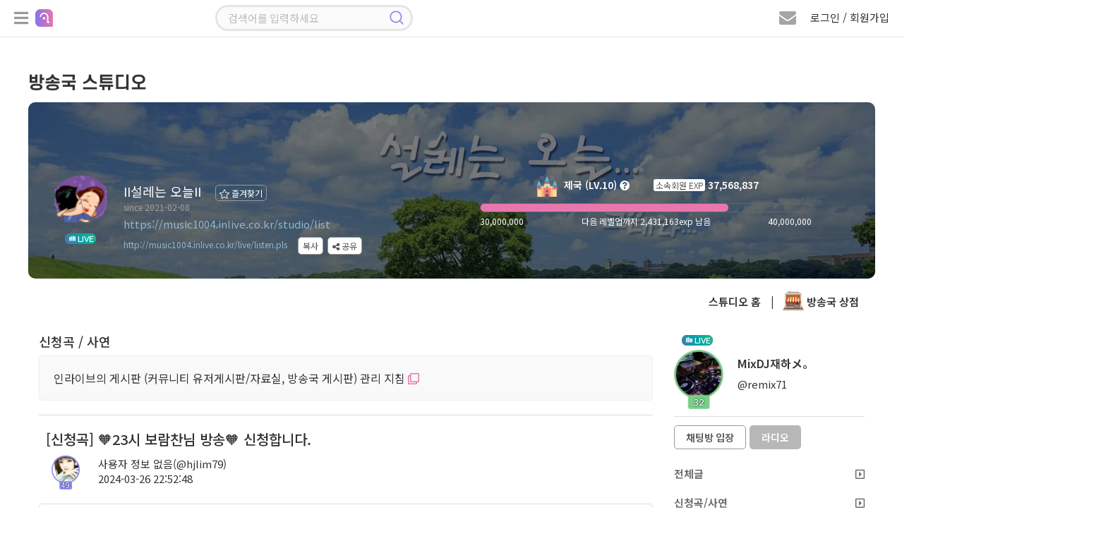

--- FILE ---
content_type: text/html; charset=UTF-8
request_url: https://music1004.inlive.co.kr/studio/view/user/1001/1199536/25
body_size: 196337
content:
<!doctype html>
<html lang="ko">

<head>
    <title>☆혜진사랑☆님의 신청곡 입니다. (사용자 정보 없음) | 인라이브 방송국 스튜디오</title>
    <meta charset="utf-8" />
    <meta http-equiv="X-UA-Compatible" content="IE=edge,chrome=1">
    <meta http-equiv="Cache-Control" content="no-cache, no-store, must-revalidate" />
    <meta http-equiv="Pragma" content="no-cache" />
    <meta http-equiv="Expires" content="0" />
    <meta name="viewport" content="width=device-width, initial-scale=1.0, maximum-scale=1.0, user-scalable=0" />
    <meta name="csrf-token" content="0kMFbpCzPI9sdl9teDw7ch2ru9i1elEqsBzdmdOc" />
        <!-- Facebook Meta Tags -->
    <meta property="og:url" content="https://music1004.inlive.co.kr/studio/list" />
    <meta property="og:title" content="II설레는 오늘II" />
    <meta property="og:type" content="website" />
    <meta property="og:image" content="https://cdn.inlive.co.kr/inLive/release/image/studio/2025/06/07/_1749233460_70.gif" />
    <meta property="og:description" content="Mix재하メ。 &amp; II설레는 오늘II 방송" />
    <meta property="og:site_name" content="인라이브" />
    <!-- Twitter Meta Tags -->
    <meta property="twitter:domain" content="inlive.co.kr">
    <meta property="twitter:url" content="https://music1004.inlive.co.kr/studio/list">
    <meta name="twitter:title" content="II설레는 오늘II">
    <meta name="twitter:description" content="Mix재하メ。 &amp; II설레는 오늘II 방송">
    <meta name="twitter:image" content="https://cdn.inlive.co.kr/inLive/release/image/studio/2025/06/07/_1749233460_70.gif">
        <link type="text/css" href="/css/bootstrap.min.css" rel="stylesheet" />
    <link type="text/css" href="/css/jquery.bxslider.css" rel="stylesheet" />
    <link type="text/css" href="/css/all.min.css" rel="stylesheet" />
    <link type="text/css" href="/css/common.css?v=1.892" rel="stylesheet" />
    <link type="text/css" href="/css/style.css?v=1.341" rel="stylesheet" />

    <!--script src="https://cdn.polyfill.io/v2/polyfill.min.js"></script-->
    <script src="/js/jquery.min.3.4.1.js"></script>
    <!--script src="/js/jquery.min.3.6.0.js"></script-->
    <script src="/js/jquery-ui.1.12.1.js"></script>
    <script src="/js/jquery.bxslider.min.js"></script>
    <script src="/js/jquery.stopwatch.js"></script>
    <script src="/js/jquery.fileDownload.js"></script>
    <script src="/js/jquery.cookie.js"></script>
    <script src="/js/link.js"></script>
    <script src="/js/bootstrap.min.3.3.2.js"></script>
    <script src="/js/socket.io.min.4.8.1.js"></script>
    <script src="/js/aes.js"></script>
    <script src="/js/datastructure.js?v=1.001"></script>
    <script src="/js/common.js?v=1.777"></script>
    <script src="/js/search.js"></script>
    <script src="/js/foundation.js?v=1.82"></script>
    <script src="/js/login.js?v=1.103"></script>



    <link rel="shortcut icon" href="/images/favicon.ico" type="image/x-icon">
    <link href="/css/jquerysctipttop.css" rel="stylesheet" type="text/css">
    <script>
                var foundation_useq = null;
        var foundation_userid = null;
        var foundation_nick = null;
        var foundation_userlevel = null;
        var foundation_img_path2 = "https://www.inlive.co.kr/images/user_img_big.png";
        var foundation_gender = null;
        var foundation_mbc = null;
        
                $(function(){
            setkeyevent();
        });
            </script>
    

    <!-- Google tag (gtag.js) -->
    <script async src="https://www.googletagmanager.com/gtag/js?id=G-CRCJ3QCPEJ"></script>
    <script>
        window.dataLayer = window.dataLayer || [];
        function gtag(){dataLayer.push(arguments);}
        gtag('js', new Date());
        gtag('config', 'G-CRCJ3QCPEJ');
    </script>

    <!-- Google Tag Manager -->
    <script>(function(w,d,s,l,i){w[l]=w[l]||[];w[l].push({'gtm.start':
                new Date().getTime(),event:'gtm.js'});var f=d.getElementsByTagName(s)[0],
            j=d.createElement(s),dl=l!='dataLayer'?'&l='+l:'';j.async=true;j.src=
            'https://www.googletagmanager.com/gtm.js?id='+i+dl;f.parentNode.insertBefore(j,f);
        })(window,document,'script','dataLayer','GTM-NBK4L2C9');</script>
    <!-- End Google Tag Manager -->
    
        <script src="/js/lounge.js?v=1.063"></script>
    </head>

    <link type="text/css" href="/css/msgp.css?v=1.021" rel="stylesheet" />

<script src="/js/msgp.js?v=1.077"></script>



    <script src="/webrec/js/WebAudioRecorder.min.js"></script>
    <script src="/webrec/js/msgp_webrec.js?v=1.011"></script>

<div class="msgp_newmsg_box">
    <div class="msgp_dim"></div>
    <div class="msgp_newmsg_box_close_btn" title="닫기">
        <i class="fas fa-times-circle"></i>
    </div>
    <div class="msgp_buy_box_title">
        <i class="fa fa-envelope" style="font-size: 20px; color: #e877ae;"></i> 새 쪽지
    </div>
    <div style="padding-top: 30px;">
        <ul class="msgp_ul">
            <li style="padding-bottom: 30px; border-bottom: 1px solid #ddd;">
                새로운 쪽지가 수신되었습니다.
            </li>
            <li id="msgp_newmsg_body" class="msgp_li" style="padding: 30px 10px; border-bottom: unset;"></li>
        </ul>
    </div>
</div>



<div class="msgp_buy_box">
    <div class="msgp_dim"></div>
    <div class="msgp_buy_box_close_btn" title="닫기">
        <i class="fas fa-times-circle"></i>
    </div>
    <div class="msgp_buy_box_title">
        쪽지 플러스 구매
    </div>
    <div style="padding-top: 30px;">
        <div style="padding-bottom: 20px;"><img src="/images/msgplus_info.png"></div>
        <span id="msgp_days"></span>일
        <img src="/images/jellybeans14.png" style="position:relative;width:20px;top:-2px;"><span id="msgp_price"></span>개
    </div>
    <div style="margin-top:10px;width:100%;text-align: center;">
        <span class="msgp_buy"><button id="msgpbuybtn">구매하기</button></span>
    </div>
</div>

<div class="msgp_channel_box">
    <div class="msgp_dim"></div>
    <div class="msgp_channel_box_search_btn" title="사용자 검색">
        <i class="fa fa-search"></i>
    </div>
    <div class="msgp_channel_box_config_btn" title="채널 설정">
        <i class="fa fa-minus-circle"></i>
    </div>
    <div class="msgp_channel_box_close_btn" title="닫기">
        <i class="fas fa-times-circle"></i>
    </div>
    <div class="msgp_channel_box_title">
        쪽지
    </div>
    <div id="msgp_channel_list_body" class="msgp_scroll msgp_chbox_scroll_height92" style="display: block;">
        <div class="msgp_scroll-inner">
            <ul class="msgp_ul" id="msgp_channel_list">
            </ul>
        </div>
    </div>
    <div id="msgp_friends_list_body" class="msgp_scroll msgp_chbox_scroll_height92" style="display: none;">
        <div class="msgp_scroll-inner">
            <ul class="msgp_ul">
                <li class="msgp_li" style="padding: unset;">
                    <div style="width: 100%;">
                        <div class="msgp_following_top">
                            <div class="msgp_friends_top_title">팔로잉</div>
                            <div class="msgp_friends_top_chevron"><i class="fa fa-chevron-down"></i></div>
                        </div>
                        <div><ul class="msgp_ul" id="msgp_following_list" style="display: none;"></ul></div>
                    </div>
                </li>
                <li class="msgp_li" style="padding: unset;">
                    <div style="width: 100%;">
                        <div class="msgp_follower_top">
                            <div class="msgp_friends_top_title">팔로워</div>
                            <div class="msgp_friends_top_chevron"><i class="fa fa-chevron-down"></i></div>
                        </div>
                        <div><ul class="msgp_ul" id="msgp_follower_list" style="display: none;"></ul></div>
                    </div>
                </li>
                <li class="msgp_li" style="padding: unset;">
                    <div style="width: 100%;" id="msgp_hotlistener_box">
                        <div class="msgp_hotlistener_top">
                            <div class="msgp_friends_top_title">열혈</div>
                            <div class="msgp_friends_top_chevron"><i class="fa fa-chevron-down"></i></div>
                        </div>
                        <div><ul class="msgp_ul" id="msgp_hotlistener_list" style="display: none;"></ul></div>
                    </div>
                </li>
                <li class="msgp_li" style="padding: unset;">
                    <div style="width: 100%;" id="msgp_bsmem_box">
                        <div class="msgp_bsmem_top">
                            <div class="msgp_friends_top_title">소속 방송국</div>
                            <div class="msgp_friends_top_chevron"><i class="fa fa-chevron-down"></i></div>
                        </div>
                        <div><ul class="msgp_ul" id="msgp_bsmem_list" style="display: none;"></ul></div>
                    </div>
                </li>
            </ul>
        </div>
    </div>
    <div class="msgp_channel_box_bottom">
        

        <div class="msgp_channel_box_bottom_remove">
            <div style="width:calc(100% - 152px); height:40px; float: left; padding: 10px 0 0 10px;">
                <span id="msgp_remove"></span>
            </div>
            <div style="width:152px; height:40px; text-align: right; float: right; padding: 10px 10px 0 0;">
                <span class="msgp_bottom_btn" id="remove_ch_btn">삭제</span>
                <span class="msgp_bottom_btn" id="remove_all_ch_btn">전체 삭제</span>
            </div>
        </div>

        <div class="msgp_bottom_menu">
            <ul>
                <li id="msgp_bottom_menu_msg" class="msgp_bottom_menu_sub on"><i class="fa fa-envelope"></i> 쪽지</li>
                <li id="msgp_bottom_menu_friends" class="msgp_bottom_menu_sub"><i class="fa fa-user"></i> 친구</li>
                
            </ul>
        </div>
    </div>
</div>

<div class="msgp_channel_view">
    <div class="msgp_dim">
        <div class="msgp_dim_buy" id="msgp_dim_send_rose">
            <div class="msgp_dim_title"><img src="/images/gift_rose_sz19.png" width="20">로즈선물</div>
            <div style="margin-top: 15px;">
                <ul class="msgp_dim_buy_ul">
                    <li><b>임의지정</b> <span class="msgp_right"><input type="text" id="msgp_dim_giftrose" maxlength="6" style="width: 70px;" onmouseup="this.value=this.value.replace(/[^0-9]/g,'');" onblur="this.value=this.value.replace(/[^0-9]/g,'');" onKeyup="this.value=this.value.replace(/[^0-9]/g,'');"> 개</span></li>
                    <li><b>내 보유로즈</b> <div class="msgp_right"><span id="msgp_dim_myrose">0</span>개</div></li>
                </ul>
                <p class="text-center">
                    <button class="board_btn" id="msgp_dim_send_rose_btn">선물하기</button>
                    <button class="board_btn" onclick="$('.msgp_dim').hide();">닫기</button>
                </p>
            </div>
        </div>
        <div class="msgp_dim_buy" id="msgp_dim_send_jelly">
            <div class="msgp_dim_title"><img src="/images/jellybeans14.png" width="20">젤리선물</div>
            <div style="margin-top: 15px;">
                <ul class="msgp_dim_buy_ul">
                    <li><b>임의지정</b> <span class="msgp_right"><input type="text" id="msgp_dim_giftjelly" maxlength="6" style="width: 70px;" onmouseup="this.value=this.value.replace(/[^0-9]/g,'');" onblur="this.value=this.value.replace(/[^0-9]/g,'');" onKeyup="this.value=this.value.replace(/[^0-9]/g,'');"> 개</span></li>
                    <li><b>내 보유젤리</b> <div class="msgp_right"><span id="msgp_dim_myjelly">0</span>개</div></li>
                </ul>
                <p class="text-center">
                    <button class="board_btn" id="msgp_dim_send_jelly_btn">선물하기</button>
                    <button class="board_btn" onclick="$('.msgp_dim').hide();">닫기</button>
                </p>
            </div>
        </div>
        <div class="msgp_dim_buy" id="msgp_dim_send_heart">
            <div class="msgp_dim_title"><img src="/images/heart_icon.png" width="20"> 하트선물</div>
            <div style="margin-top: 15px;">
                <ul class="msgp_dim_buy_ul">
                    <li><b>임의지정</b> <span class="msgp_right"><input type="text" id="msgp_dim_giftheart" maxlength="6" style="width: 70px;" onmouseup="this.value=this.value.replace(/[^0-9]/g,'');" onblur="this.value=this.value.replace(/[^0-9]/g,'');" onKeyup="this.value=this.value.replace(/[^0-9]/g,'');"> 개</span></li>
                    <li><b>내 보유하트</b> <div class="msgp_right"><span id="msgp_dim_myheart">0</span>개</div></li>
                </ul>
                <p class="text-center">
                    <button class="board_btn" id="msgp_dim_send_heart_btn">선물하기</button>
                    <button class="board_btn" onclick="$('.msgp_dim').hide();">닫기</button>
                </p>
            </div>
        </div>
        <div class="msgp_dim_view_msgpimg" id="msgp_dim_view_msgpimg">
        </div>
    </div>
    <div class="msgp_channel_view_close_btn" title="닫기">
        <i class="fa fa-minus-circle"></i>
    </div>
    <div class="msgp_channel_view_title">
        메시지 상세
    </div>
    <div class="msgp_scroll msgp_chview_scroll_height" id="msgp_view_list">
        <div class="msgp_scroll-inner">
            <div class="msgp_view" id="msgp_channel_view">
            </div>
        </div>
    </div>
    <div class="msgp_channel_view_bottom">
        <textarea id="msgplusinput"></textarea>
        <button id="msgplussendbtn" class="float-right msgp_channel_view_send_btn" >전송</button>
    </div>


    <div class="msgp_channel_view_record">
        <div style="width: calc(100% - 110px); float: left;">
            <div class="recprogresstime">00:00</div>
            <div class="recprogressbar"></div>
            <div class="playerdurationbar"></div>
        </div>
        <div class="msgp_channel_view_record_send_btn" id="msgpvoicesendbtn">
            <i id="msgp_record_play_btn" class="fa fa-play msgp_record_play_btn" title="미리듣기"></i>
            <i id="msgp_record_stop_btn" class="fa fa-stop msgp_record_stop_btn" title="녹음 끝내기"></i>
            <i id="msgp_record_upload_btn" class="fa fa-upload msgp_record_upload_btn" title="전송"></i>
        </div>
    </div>

    <div class="msgp_channel_view_skill">
        <div title="로즈 선물하기" class="msgp_channel_view_skill_rose">
            <img src="/images/gift_rose_sz19.png" width="24">
        </div>
        <div title="젤리 선물하기" class="msgp_channel_view_skill_jelly">
            <img src="/images/jellybeans14.png" width="24">
        </div>
        <div title="하트 선물하기" class="msgp_channel_view_skill_heart">
            <img src="/images/heart_icon.png" width="24">
        </div>
        <div title="이미지 전송" class="msgp_channel_view_skill_img msgp_file">
            <label>
                <i class="far fa-picture-o"></i>
                <input type="file" id="msgp_channel_view_skill_img_id">
            </label>
        </div>
        <div title="파일 전송" class="msgp_channel_view_skill_file msgp_file">
            <label>
                <i class="far fa-folder"></i>
                <input type="file" id="msgp_channel_view_skill_file_id" onchange="">
            </label>
        </div>
                    <div title="음성 전송" class="msgp_channel_view_skill_mic">
                <i class="fa fa-microphone"></i>
            </div>
                <div title="글자 크기" class="msgp_channel_view_skill_font">
            <i class="fas fa-font"></i>
        </div>
        <div class="msgp_channel_view_progressbar">
            <progress id="msgpfiledn_progress" value="0" min="0" max="100"></progress>
        </div>
    </div>
</div>

<div class="msgp_user_search">
    <div class="msgp_dim"></div>
    <div class="msgp_user_search_close_btn" title="닫기">
        <i class="fa fa-times-circle"></i>
    </div>
    <div class="msgp_search_view_title">
        사용자 검색
    </div>
    <div class="msgp_scroll msgp_search_scroll_height">
        <div class="msgp_scroll-inner">
            <input type="text" id="search_user_kwd" class="search_user_input" style="border-radius: 12px;" placeholder="아이디 또는 닉네임 입력 엔터">
            <div class="msgp_view" id="msgp_search_user" style="display:none;">
            </div>
        </div>
    </div>
</div>


            <body>
        

<!--팝업플레이어-->
<div class="modal fade" id="pp_player_dlg" data-backdrop="static">
    <div class="modal-sm modal-dialog-centered">
        <div class="modal-content listen_bg2 pp_player_bg" id="pp_player_bg">
            <div class="pp_player_header">
                <i class="fas fa-times close" id="pp_player_closebtn" style="padding: 5px 7px; color: #ffffff;"></i>
                <div class="modal-title pp_player_header_body">
                    <a class="pp_player_header_a" href="https://badapost.inlive.co.kr/studio/list" target="_blank">
                        <div class="pp_player_header_txt">
                            <img id="pp_player_bslevelimg" class="pp_player_header_img" src="/images/1.png">
                            <span id="pp_player_bsname">방송명</span>
                        </div>
                    </a>
                </div>
            </div>

            <div class="modal-body pp_player_body_size">

                <div id="radio_respmsgbox" class="chat_respmsgbox" style="top: 75px; background-color: rgb(0 0 0 / 90%); width: 310px; max-width: unset;">
                    <div class="basic_chat chathis" style="padding: 2px 0px 10px 0px;">
                        <div class="user_chat_img_line">
                            <div class="level_border_chat level_border_chat_line">
                                <img id="radio_respmsg_lvimg" src="/images/level0.png" style="cursor: pointer;">
                                <span id="radio_respmsg_lv"></span>
                            </div>
                            <p class="chat_user_pic_wrap_line">
                                <img id="radio_respmsg_userimg" src="https://cdn.inlive.co.kr/inLive/image/user_img_default.png">
                            </p>
                        </div>
                        <div style="padding: 5px 0;">
                            <span id="radio_respmsg_nick"></span><br/>
                            <span id="radio_respmsg_uid"></span>
                            <div id="radio_respmsg_qsize" class="chat_respmsgqsize"></div>
                        </div>
                        <div>
                            
                            <span id="radio_respmsg_mi" style="color: #e3e3e3; font-size: 11px; border-radius: 5px; padding: 1px 5px; background: rgb(255 255 255 / 18%);"></span>
                        </div>
                    </div>
                    <textarea id="radio_recv_respmsg" style="width: 280px;" readonly></textarea>
                    <textarea id="radio_respmsg" style="width: 280px;background-color: rgb(172 217 243 / 30%); border-radius: 7px; padding: 0px 5px;" onkeyup="__maxlength('#radio_respmsg', 300, true);"></textarea>
                    <span id="radio_respmsg_len" style="float: left; padding: 3px 0;">0 / 300</span>
                    <button class="board_btn3" id="radio_respmsg_closebtn" type="button" style="float: right; padding: 4px 12px; margin: 0px 0px 0px 5px;">패스</button>
                    <button class="board_btn6" id="radio_respmsg_sendbtn" type="button" style="float: right; padding: 4px 12px;">보내기</button>
                </div>

                <div class="pp_player_body_titlebox">
                    <div id="pp_player_roomtitle" class="pp_player_body_titletxt" title="방송주제">방송주제</div>
                </div>

                <div class="oc_title2 pp_player_titlebox">
                    <img src="/images/play_name_icon.png">
                    <div class="oc_title_wrap pp_player_titletxt">
                        <p class="play_txt1_1">
                            <span id="pp_player_currsong" class="sitemessage music_title">...</span>
                        </p>
                    </div>
                </div>

                <div class="user_img_wrap pp_player_cjbox">
                    <span><img id="pp_player_cjimg" src="https://cdn.inlive.co.kr/inLive/image/user_img_default.png" onerror="this.src='https://cdn.inlive.co.kr/inLive/image/user_img_default.png'"></span>
                    <div class="pp_player_cjbox_nick"><span id="pp_player_cjnick">우당탕면</span></div>
                </div>

                <div class="pp_player_chatbtnbox">
                    <button id="pp_player_chatbtn" class="board_btn3" type="button">채팅방 입장</button>
                </div>

                <div class="pp_player_ctrl">
                    <div class="pp_player_ctrl_btnbox">
                        <i id="pp_player_playbtn" class="fa fa-play-circle"></i>
                    </div>

                    <div class="pp_player_ctrl_volbox">
                        <i class="fas fa-volume-up cursor-pointer" id="pp_player_mute_btn"></i>
                        <div id="pp_player_volslider" class="pp_player_ctrl_volslider"></div>
                    </div>
                </div>
            </div>
            <div class="pp_player_bottombar">
                <ul>
                    <li>
                        <div style="padding-left: 20px;" title="신청곡"><div id="pp_player_reqsong">신청곡</div>
                            <span class="music_menu chat_icon_btn chat_btn2" style="bottom: 3px; left: 5px;">
                                    <nav class="music_menu" title="신청곡" style="font-size: 13px;">
                                        <input class="menu-toggler" id="pp_player_reqsongtoggler" type="checkbox">
                                        <i class="fas fa-music"></i>
                                        <ul>
                                            <li class="menu-item menu_red" onclick="__reqsong.openMusicListModal();" style="width: 40px;" title="신청곡 리스트">
                                                <span class="fas fa-list"></span>
                                            </li>
                                            <li class="menu-item menu_green" onclick="__reqsong.openMusicModal();" style="width: 40px;" title="신청곡 등록">
                                                <span class="fas fa-pencil-alt"></span>
                                            </li>
                                        </ul>
                                    </nav>
                            </span>
                        </div>
                    </li>
                    <li id="pp_player_gift" title="선물">&nbsp;&nbsp;<i class="fa fa-gift"></i> 선물</li>
                    <li id="pp_player_favorite" title="즐겨찾기">&nbsp;<i class="fa fa-star"></i> 즐찾</li>
                    <li id="pp_player_schedule" title="편성표"> 편성표</li>
                    <li id="pp_player_popup" title="새창으로 열기"><i class="fa fa-external-link-square"></i> 새창</li>
                </ul>
            </div>
        </div>
    </div>
</div>
<!--팝업플레이어-->

<!--신청곡 마감선-->
<div class="modal fade" id="endline_modal">
    <div class="modal-dialog">
        <div class="modal-content">
            <div class="modal-header">
                <i class="fas fa-times close" data-dismiss="modal" aria-hidden="true"></i>
                <h4 class="modal-title modal_title">
                    신청곡 마감선
                </h4>
            </div>
            <div class="modal-body">
                <ul class="music_ul" style="width: 100%;">
                    <li><span class="music_tit" style="padding: 0px 10px;">마감 내용</span><span class="music_text"><input type="text" name="endlinemsg" id="endlinemsg" class="gift_heart_input"> </span></li>
                </ul>
                <p class="text-center">
                    <button class="board_btn" id="endline_modal_btn" type="button">마감하기</button>
                </p>
            </div>
        </div>
    </div>
</div>
<!--신청곡 마감선-->

<!--신청곡등록모달-->
<div class="modal fade" id="music_modal">
    <div class="modal-dialog">
        <div class="modal-content">
            <div class="modal-header">
                <i class="fas fa-times close" data-dismiss="modal" aria-hidden="true"></i>
                <h4 class="modal-title modal_title">
                    신청곡 보내기
                </h4>
            </div>
            <div class="modal-body">
                <ul class="music_ul">
                    <li><span class="music_tit">신청곡</span><span class="music_text"><input type="text" name="f_songrequest" id="f_songrequest" class="gift_heart_input"> </span></li>
                    <li style="display:none;"><span class="music_tit">가수</span><span class="music_text"><input type="text" name="f_songsinger" id="f_songsinger" class="gift_heart_input"> </span></li>
                    <li><span class="music_tit">사연</span><span class="music_text"><textarea name="f_song_comment" id="f_song_comment" class="music_letter" placeholder="신청곡과 어울리는 전하고 싶은 사연을 CJ에게 전달해 보세요&#13;&#10서비스 취지와 관련 없는 음란, 비방, 광고성 글은 신청취소 및 강력 제제 대상 입니다."></textarea><p class="alarm_new2">* 사연 항목은 필수사항이 아닙니다. *</p></span></li>
                    <li class="text-center"><img src="/images/jellybeans13.png" class="item_icon_size19"> 젤리 담아 보내기 <input type="number" name="gift_jelly_music" id="gift_jelly_music" style="width: 70px;" value="0" min="1" step="1"> 개</li>
                    <li class="text-center"><img src="/images/gift_rose_sz19.png" class="item_icon_size19"> 로즈 담아 보내기 <input type="number" name="gift_rose_music" id="gift_rose_music" style="width: 70px;" value="0" min="1" step="1"> 개</li>
                    <li class="text-center"><img src="/images/heart_icon.png" class="item_icon_size19"> 하트 담아 보내기 <input type="number" name="gift_heart_music" id="gift_heart_music" style="width: 70px;" value="0" min="1" step="1"> 개</li>
                    <li>CJ에게 마음을 담은 선물을 전해보세요.<br> 선물 효과와 함께 신청곡 리스트 상단에 노출됩니다.</li>
                </ul>
                <p class="text-center">
                    <button class="board_btn" id="music_modal_reqbtn" type="button">신청하기</button>
                </p>
            </div>
        </div>
    </div>
</div>
<!--신청곡등록모달-->

<!--신청곡 리스트 모달-->
<div class="modal fade" id="music_list_modal">
    <div class="modal-dialog modal-lg" style="height: 100%;">
        <div class="modal-content"  style="height: 94%;">
            <div class="modal-header">
                <i class="fas fa-times close" data-dismiss="modal" aria-hidden="true"></i>
                <h4 class="modal-title modal_title" id="musicTotCnt">
                    신청곡 리스트
                </h4>
            </div>
            <div class="modal-body" style="height: calc(100% - 60px); padding: 10px 10px 0px 26px;">
                <div class="music_list_scroll" style="height: 100%;">
                    <div class="music_list_scroll-inner">
                        <div class="music_list">
                            <ul>
                                <li id="getApplicationSongList"></li>
                                <input type="hidden" id="music_list_listen_Page" value=1>
                                <input type="hidden" id="music_list_listen_EndPage" value=1>
                            </ul>
                        </div>
                    </div>
                </div>
            </div>
        </div>
    </div>
</div>
<!--신청곡 리스트 모달-->

<!--신청곡수정모달-->
<div class="modal fade" id="musicmod_modal">
    <div class="modal-dialog">
        <div class="modal-content">
            <div class="modal-header">
                <i class="fas fa-times close" data-dismiss="modal" aria-hidden="true"></i>
                <h4 class="modal-title modal_title">
                    신청곡 수정하기
                </h4>
            </div>
            <div class="modal-body">
                <ul class="music_ul">
                    <li><span class="music_tit">신청곡</span><span class="music_text"><input type="text" name="f_songrequest" id="mm_songrequest" class="gift_heart_input"> </span></li>
                    <li><span class="music_tit">사연</span><span class="music_text">
                            <textarea name="f_song_comment" id="mm_songcomment" class="music_letter" placeholder=""></textarea>
                            <p class="alarm_new2">* 사연 항목은 필수사항이 아닙니다. *</p></span>
                    </li>
                    <li>신청곡과 어울리는 전하고 싶은 사연을 CJ에게 전달해 보세요&#13;&#10서비스 취지와 관련 없는 음란, 비방, 광고성 글은 신청취소 및 강력 제제 대상 입니다.</li>
                </ul>
                <p class="text-center">
                    <button class="board_btn" id="musicmod_modal_reqbtn" type="button">수정하기</button>
                </p>
            </div>
        </div>
    </div>
</div>
<!--신청곡수정모달-->

<!-- 편성표 모달 -->
<div class="modal fade" id="bs_schedule_modal">
    <div class="modal-sm modal-dialog-centered">
        <div class="modal-content">
            <div class="modal-header">
                <i class="fas fa-times close" data-dismiss="modal" aria-hidden="true"></i>
                <h4 class="modal-title modal_title">
                    <span id="pp_bsschname"></span> 편성표
                </h4>
            </div>
            <div class="modal-body">
                <div class="music_list_scroll" style="height: 100%;">
                    <div class="music_list_scroll-inner">
                        <div class="music_list">
                            <table cellpadding="0" cellspacing="0" class="pairing_modal_table2" id="pp_bsschedule">
                                <col style="width:30%;">
                                <col style="width:70%;">
                            </table>
                        </div>
                    </div>
                </div>
            </div>
        </div>
    </div>
</div>
<!-- 편성표 모달 -->

<!--신고하기 신청곡-->
<div class="modal fade" id="report_song_modal">
    <div class="modal-dialog">
        <div class="modal-content">
            <div class="modal-header">
                <i class="fas fa-times close" data-dismiss="modal" aria-hidden="true"></i>
                <h4 class="modal-title modal_title">
                    신고
                </h4>
            </div>
            <div class="modal-body">
                <div class="report_modal_con radio_btn">
                    <ul>
                        <li><input type="radio" name="report_value" id="song_report1" checked> <label for="song_report1">음란성/선정성</label></li>
                        <li><input type="radio" name="report_value" id="song_report2"> <label for="song_report2">광고/스팸</label></li>
                        <li><input type="radio" name="report_value" id="song_report3"> <label for="song_report3">욕설/인신공격/비방</label></li>
                        <li><input type="radio" name="report_value" id="song_report4"> <label for="song_report4">도용/저작권 침해</label></li>
                    </ul>
                </div>
                <input type="hidden" name="song_f_bsboardseq" id="song_f_bsboardseq" value="">
                <p class="text-center"><button class="board_btn" onclick="send_song_report();">신고하기</button></p>
            </div>
        </div>
    </div>
</div>
<!--신고하기 신청곡-->

<!--쪽지보내기-->
<div class="modal fade" id="globalMsg" data-backdrop="static">
    <div class="modal-dialog">
        <div class="modal-content">
            <div class="modal-header">
                <i class="fas fa-times close" data-dismiss="modal" aria-hidden="true"></i>
                <h4 class="modal-title modal_title">
                    쪽지 보내기
                </h4>
            </div>
            <div class="modal-body">
                <table cellpadding="0" cellspacing="0" class="send_msg_table" style="width:100%;">
                    <tr>
                        <th>받는 회원</th>
                        <td>
                            <div class="col-lg-6 col-md-6 col-sm-6 col-xs-12 msg-item">
                                <input type="text" id="gtnick" name="gtnick" class="wd100 send_msg_input" data-toggle="modal" readonly>
                                <input type="hidden" id="gtid" name="gtid" value="">
                            </div>
                        </td>
                    </tr>
                    <tr>
                        <th>메시지</th>
                        <td>
                            <div class="col-lg-12 col-md-12 col-sm-12 col-xs-12">
                                <textarea rows="10" class="wd100 msg_textarea" id="gMsg" name="gMsg"></textarea>
                            </div>
                        </td>
                    </tr>
                    <tr>
                        <td colspan="2">
                            <p class="text-center">
                                <button class="board_btn3" type="button" onclick="globalMsgSend();">보내기</button>
                                <button class="board_btn2" type="button" onclick="globalMsgClose();">돌아가기</button>
                            </p>
                        </td>
                    </tr>
                </table>
            </div>
        </div>
    </div>
</div>
<!--쪽지보내기-->

<!--휴대폰 인증-->
<div class="modal fade" id="certify_modal" data-backdrop="static">
    <div class="modal-dialog">
        <div class="modal-content">
            <div class="modal-header">
                <i class="fas fa-times close" data-dismiss="modal" aria-hidden="true"></i>
                <h4 class="modal-title modal_title">
                    휴대폰 인증
                </h4>
            </div>
            <div class="modal-body">
                <p>휴대폰 번호 인증을 통한 본인 확인이 필요합니다.</p>
                <div class="profile_table4_wrap">
                    <table cellpadding="0" cellspacing="0" border="0" class="profile_table4">
                        <tr id="myhp">
                            <th>휴대폰 번호인증</th>
                            <td>
                                <input type="text" class="wd70" id="g_f_mobile" name="g_f_mobile" value="">
                                <button class="board_btn2" type="button" onclick="GaccountNum()" id="g_authButton">인증</button>
                                <span id="g_counter" style="display: none" class="phone_chk">3:00</span>
                            </td>
                        </tr>
                        <tr class="myauthnumber">
                            <th>인증번호</th>
                            <td>
                                <input type="text" name="g_f_authkey" id="g_f_authkey" class="wd70">
                                <button class="board_btn" type="button" onclick="GauthCode();">확인</button>
                            </td>
                        </tr>
                    </table>
                </div>
                <p class="text-center mt30"><button type="button" data-dismiss="modal" class="board_btn2">취소</button></p>
            </div>
        </div>
    </div>
</div>
<!--휴대폰 인증-->

<!--신고하기-->
<div class="modal fade" id="siren_modal" data-backdrop="static">
    <div class="modal-dialog">
        <div class="modal-content">
            <div class="modal-header">
                <i class="fas fa-times close" data-dismiss="modal" aria-hidden="true"></i>
                <h4 class="modal-title modal_title">
                    신고하기
                </h4>
            </div>
            <input type="hidden" id="f_parentseq" name="f_parentseq" value="">
            <input type="hidden" id="f_sirenid" name="f_sirenid" value="">
            <input type="hidden" id="f_targetid" name="f_targetid" value="">
            <div class="modal-body">
                <div class="report_modal_con radio_btn">
                    <p>허위 신고는 제재 대상이 됩니다.</p>
                    <div id="siren_target_nick" style="border: 1px solid #ddd; padding:7px 10px; border-radius: 4px;margin:8px 0px 8px 0px;background:#FAFAFA;"></div>
                    <ul style="background:#f9f9f9; padding:20px; border-radius:10px;">
                        <li><input type="radio" id="report_value1" name="report_value" value="1" checked><label for="report_value1">음란성/선정성</label></li>
                        <li><input type="radio" id="report_value2" name="report_value" value="2"> <label for="report_value2">광고/스팸</label></li>
                        <li><input type="radio" id="report_value3" name="report_value" value="3"> <label for="report_value3">욕설/인신공격/비방</label></li>
                        <li><input type="radio" id="report_value4" name="report_value" value="4"> <label for="report_value4">도용/저작권 침해</label></li>
                        <li><input type="radio" id="report_value5" name="report_value" value="5"> <label for="report_value5">기타</label></li>
                        <textarea name="f_siren_content" id="f_siren_content" class="music_letter mt20" placeholder="신고 사유를 입력하세요. (최대300자)"></textarea>
                        <p id="f_siren_content_size" style="text-align:right; font-size:14px;">(0 / 300)</p>

                    </ul>

                    <div style="padding:7px 10px; border-radius: 4px;margin:8px 0px 8px 0px;">
                        <ul class="checks">
                            <li><input type="checkbox" id="siren_block_chkb" name="siren_block_chkb"> <label for="siren_block_chkb">차단하기</label></li>
                        </ul>
                        <span style="color:#a6a6a6;">
                                    차단한 회원은 내 라이브 방송에 입장을 할 수 없으며 내 로그에 글 작성도 할 수 없습니다. 차단한 회원의 방송에도 입장과 글 작성을 할 수 없습니다.
                                </span>
                    </div>

                </div>
                <p class="text-center"><button class="board_btn" type="button" id="siren_btn">신고하기</button></p>
            </div>
        </div>
    </div>
</div>
<!--신고하기-->

<!--바우처선물-->
<div class="modal fade" id="gift_voucher_dlg" data-backdrop="static">
    <div class="modal-dialog">
        <div class="modal-content">
            <div class="modal-header">
                <i class="fas fa-times close" data-dismiss="modal" aria-hidden="true"></i>
                <h4 class="modal-title modal_title">
                    바우처 선물 보내기
                </h4>
            </div>
            <div class="modal-body">
                <table cellpadding="0" cellspacing="0" class="send_msg_table" style="width:100%;">
                    <tr>
                        <th>받는 사람</th>
                        <td>
                            <div style="padding: 0px 15px;">
                                <div style="margin-bottom: 10px;">
                                    <input type="text" id="gvd_nick" name="gvd_nick" style="width: 100%;" data-toggle="modal" readonly>
                                    <input type="hidden" id="gvd_uid" name="gvd_uid" value="">
                                    <input type="hidden" id="gvd_prodcode" name="gvd_prodcode" value="">
                                </div>
                                <div>
                                    <button class="board_btn2" type="button" onclick="__open_user_search_dlg();">검색</button>
                                    <button class="board_btn2" type="button" onclick="__open_fw_dlg('follower');">팔로워</button>
                                </div>
                            </div>
                        </td>
                    </tr>
                    <tr>
                        <th>메시지</th>
                        <td>
                            <div class="col-lg-12 col-md-12 col-sm-12 col-xs-12">
                                <textarea rows="6" class="wd100 msg_textarea" id="gvd_msg" name="gvd_msg"></textarea>
                                <span id="gvd_msg_len">0/400</span>
                            </div>
                        </td>
                    </tr>
                    <tr><td style="height: 10px;" colspan="2"></td></tr>
                    <tr>
                        <td colspan="2" style="    padding: 25px; background-color: #efefef; border-radius: 10px; color: #959595;">
                            해당 아이템은 구매(선물) 후 환불이 되지 않습니다.<br/>
                            유효기간은 구매(선물 발신)일로부터 1년입니다.<br/>
                            위 내용을 확인하였으며, <br/>
                            <b>'보내기' 버튼 클릭으로 결제정보 제공에 동의하고 선물합니다.</b>
                        </td>
                    </tr>
                    <tr><td style="height: 10px;" colspan="2"></td></tr>
                    <tr>
                        <td colspan="2">
                            <p class="text-center">
                                <button id="gift_voucher_sendbtn" class="board_btn3" type="button" onclick="__sendvoucher();">보내기</button>
                                <button class="board_btn2" type="button" onclick="__closevoucherbox();">돌아가기</button>
                            </p>
                        </td>
                    </tr>
                </table>
            </div>
        </div>
    </div>
</div>
<!--바우처선물-->

<!--선물세트 보내기-->
<div class="modal fade" id="gift_setitem_dlg" data-backdrop="static">
    <div class="modal-dialog">
        <div class="modal-content">
            <div class="modal-header">
                <i class="fas fa-times close" data-dismiss="modal" aria-hidden="true"></i>
                <h4 class="modal-title modal_title">
                    선물세트 보내기
                </h4>
            </div>
            <div class="modal-body">
                <table cellpadding="0" cellspacing="0" class="send_msg_table" style="width:100%;">
                    <tr>
                        <th>받는 사람</th>
                        <td>
                            <div style="padding: 0px 15px;">
                                <div style="margin-bottom: 10px;">
                                    <input type="text" id="gvd_si_nick" name="gvd_nick" style="width: 100%;" data-toggle="modal" readonly>
                                    <input type="hidden" id="gvd_si_uid" name="gvd_uid" value="">
                                    <input type="hidden" id="gvd_si_prodcode" name="gvd_prodcode" value="">
                                </div>
                                <div>
                                    <button class="board_btn2" type="button" onclick="__open_si_user_search_dlg();">검색</button>
                                    <button class="board_btn2" type="button" onclick="__open_si_fw_dlg('follower');">팔로워</button>
                                </div>
                            </div>
                        </td>
                    </tr>
                    <tr>
                        <th>메시지</th>
                        <td>
                            <div class="col-lg-12 col-md-12 col-sm-12 col-xs-12">
                                <textarea rows="6" class="wd100 msg_textarea" id="gvd_si_msg" name="gvd_msg"></textarea>
                                <span id="gvd_si_msg_len">0/400</span>
                            </div>
                        </td>
                    </tr>
                    <tr><td style="height: 10px;" colspan="2"></td></tr>
                    <tr>
                        <td colspan="2" style="    padding: 25px; background-color: #efefef; border-radius: 10px; color: #959595;">
                            해당 아이템은 구매(선물) 후 환불이 되지 않습니다.<br/>
                            유효기간은 구매(선물 발신)일로부터 1년입니다.<br/>
                            위 내용을 확인하였으며, <br/>
                            <b>'보내기' 버튼 클릭으로 결제정보 제공에 동의하고 선물합니다.</b>
                        </td>
                    </tr>
                    <tr><td style="height: 10px;" colspan="2"></td></tr>
                    <tr>
                        <td colspan="2">
                            <p class="text-center">
                                <button id="gift_setitem_sendbtn" class="board_btn3" type="button" onclick="__sendsetitem();">보내기</button>
                                <button class="board_btn2" type="button" onclick="__closesetitembox();">돌아가기</button>
                            </p>
                        </td>
                    </tr>
                </table>
            </div>
        </div>
    </div>
</div>
<!--바우처선물-->

<!--팔로잉, 팔로워 목록-->
<div class="modal fade" id="fw_list_dlg" data-backdrop="static">
    <div class="modal-dialog">
        <div class="modal-content">
            <div class="modal-header">
                <i class="fas fa-times close" data-dismiss="modal" aria-hidden="true"></i>
                <h4 class="modal-title modal_title">
                    팔로잉/팔로워 목록
                </h4>
            </div>
            <div class="modal-body">
                <ul class="modal_tab_box">
                    <li class="modal_tab fw_list_dlg_f1 active">팔로잉(0)</li>
                    <li class="modal_tab fw_list_dlg_f2">팔로워(0)</li>
                </ul>
                <div class="follower_list_scroll" id="fw_list_dlg_scroll">
                    <div class="follower_list_scroll-inner">
                        <ul class="follower_list mb0 modal_list" id="fw_list_dlg_list">
                        </ul>
                    </div>
                </div>
            </div>
        </div>
    </div>
</div>
<!--팔로잉, 팔로워 목록-->

<!--사용자 검색 목록-->
<div class="modal fade" id="user_search_dlg" data-backdrop="static">
    <div class="modal-dialog">
        <div class="modal-content">
            <div class="modal-header">
                <i class="fas fa-times close" data-dismiss="modal" aria-hidden="true"></i>
                <h4 class="modal-title modal_title">
                    사용자 검색
                </h4>
            </div>
            <div class="msg-item" style="padding: 20px 15px; max-width: 300px;">
                <input type="text" id="user_search_dlg_nick" name="user_search_dlg_nick" class="wd100 send_msg_input" data-toggle="modal" placeholder="ID 또는 별명">
                <button class="board_btn2" type="button" onclick="__search_user_list();">검색</button>
            </div>
            <div class="modal-body">
                <div class="follower_list_scroll">
                    <div class="follower_list_scroll-inner">
                        <ul class="follower_list mb0 modal_list" id="user_search_dlg_list">
                            <li>
                                <p class="follower_txt3">대상자를 검색해 주세요</p>
                            </li>
                        </ul>
                    </div>
                </div>
            </div>
        </div>
    </div>
</div>
<!--사용자 검색 목록-->


<!--메시지-->
<div class="modal fade" id="sys_message_dlg" data-backdrop="static">
    <div class="modal-dialog">
        <div class="modal-content">
            <div class="modal-header">
                <i class="fas fa-times close" data-dismiss="modal" aria-hidden="true"></i>
                <h4 class="modal-title modal_title" id="sys_message_dlg_title">
                </h4>
            </div>
            <div class="modal-body" id="sys_message_dlg_body">
            </div>
            <br/>
            <div style="text-align: center; margin-bottom: 20px;">
                <button class="board_btn2" type="button" onclick="$('#sys_message_dlg').modal('hide');">닫기</button>
            </div>
        </div>
    </div>
</div>
<!--메시지-->


<!--전화수신-->
<div class="modal fade" id="ttiring_dlg" data-backdrop="static" data-keyboard="false">
    <div class="modal-dialog">
        <div class="modal-content">
            <div class="modal-header">
                <!--i class="fas fa-times close" data-dismiss="modal" aria-hidden="true"></i-->
                <h4 class="modal-title modal_title">
                    인라이브 띠링
                </h4>
            </div>
            <div class="modal-body" id="ttiring_body">
                <div style="width: 100%; text-align: center;">
                    <div class="ttiring_pic_wrap">
                        <div class="ttiring_level"><img id="ttiring_level_img" src="/images/level0.png"><span id="ttiring_level">00</span></div>
                        <span class="log_profile_img"><img id="ttiring_profileimg" src="https://cdn.inlive.co.kr/inLive/image/user_img_default.png"></span>
                    </div>
                    <div style="margin-top: 20px; margin-bottom: 30px;">
                        <div style="font-size:18px;"><strong>발신자 정보</strong></div>
                        <span id="ttiring_from"></span>
                        <span><i class="fa fa-microphone-slash" id="ttiring_micmute_p" style="display:none; padding-left: 3px; font-size: 18px; color: rgb(228, 55, 37);"></i></span>
                    </div>
                    <strong id="ttiring_timer_title">통화대기:</strong>
                    <span id="ttiring_timer">00:00:00</span>
                    <span><i class="fa fa-microphone" id="ttiring_micmute_btn" style="display:none; width: 30px; height: 30px; padding-top: 7px; font-size: 16px; color:#ffffff; border-radius: 50%; background-color: #1b1e21; cursor:pointer;"></i></span>
                </div>
            </div>
            <div id="mixedaudio"></div>
            <br/>
            <div style="text-align: center; margin-bottom: 50px;">
                <div class="ttiring_refuse_btn" id="ttiring_hangup_btn">
                    <i class="fa fa-phone" style="transform: rotate(135deg); padding: 14px 18px;font-size: 32px; color:#ffffff; border-radius: 50%; background-color: #e74c3c;"></i>
                    <div>거절</div>
                </div>
                <div class="ttiring_signal"></div>
                <div class="ttiring_signal_off" style="height: 54px; display: none;">&nbsp;</div>
                <div class="ttiring_accept_btn" id="ttiring_accept_btn">
                    <i class="fa fa-phone" style="padding: 14px 18px;font-size: 32px; color:#ffffff; border-radius: 50%; background-color: #a6ce39;"></i>
                    <div>수신</div>
                </div>
            </div>
        </div>
    </div>
</div>
<!--전화수신-->


<!--공통 에러메세지 띄우기-->
<div class="modal fade" id="noaccess_modal" tabindex="-1" role="dialog" aria-labelledby="exampleModalLabel" data-backdrop="static" style="z-index: 10000;">
    <div class="modal-sm modal-dialog-centered" role="document">
        <div class="modal-content" style="height: 200px;">
            <div class="modal-body" style="border-radius: 10px;">
                <div class="no_access" style="min-height: 150px; background: #ffffff;">
                    <div class="no_access_wrap">
                        <div style="font-size: 16pt; font-weight: bold;">알림</div>
                        <div id="no_access_val" style="font-size: 10pt; padding-top: 10px; padding-bottom: 20px;"></div>
                        <button class="board_btn" type="button" class="close" data-dismiss="modal" aria-label="Close">확인</button>
                    </div>
                </div>
            </div>
        </div>
    </div>
</div>
<!--공통 에러메세지 띄우기-->

<!--공통 콜백 알림 띄우기-->
<div class="modal fade" id="ilvalertcb" tabindex="-1" role="dialog" aria-labelledby="exampleModalLabel" data-backdrop="static" style="z-index: 10000;">
    <div class="modal-sm modal-dialog-centered" role="document">
        <div id="ilvalertdoc" class="modal-content" style="height: 350px;">
            <div class="modal-body" style="border-radius: 10px;">
                <div id="ilvalertbody" class="no_access" style="min-height: 300px; background: #ffffff;">
                    <div class="no_access_wrap" style="width: 100%; height:300px;">
                        <div style="font-size: 16pt; font-weight: bold; margin-bottom: 10px;">알림</div>
                        <div id="ilvalertcb_val" style="overflow-y:scroll; height: 230px; text-align: left; font-size: 10pt; padding: 10px; padding-bottom: 10px; margin-bottom: 10px;"></div>
                        <button id="ilvalertokbtn" class="board_btn" type="button" class="close" data-dismiss="modal" aria-label="Close">확인</button>
                    </div>
                </div>
            </div>
        </div>
    </div>
</div>
<!--공통 에러메세지 띄우기-->

<!--공통 확인 띄우기-->
<div class="modal fade" id="ilvconfirmcb" tabindex="-1" role="dialog" aria-labelledby="exampleModalLabel"  data-backdrop="static" style="z-index: 99999;">
    <div id="ilvconfirmdlg" class="modal-sm modal-dialog-centered" role="document">
        <div class="modal-content" style="height: 200px;">
            <div class="modal-body" style="border-radius: 10px;">
                <div class="no_access" style="min-height: 150px; background: #ffffff;">
                    <div class="no_access_wrap">
                        <div style="font-size: 16pt; font-weight: bold;">알림</div>
                        <div id="ilvconfirm_val" style="font-size: 10pt; padding-top: 10px; padding-bottom: 20px;"></div>
                        <button class="board_btn" type="button" id="ilvconfirm_btn_yes" class="close" data-dismiss="modal" aria-label="Close">네</button>
                        <button class="board_btn" type="button" id="ilvconfirm_btn_no" class="close" data-dismiss="modal" aria-label="Close">아니오</button>
                    </div>
                </div>
            </div>
        </div>
    </div>
</div>
<!--공통 확인 띄우기-->

<!--라이브 비밀번호방-->
<div class="modal fade" id="livepass_modal" tabindex="-1" role="dialog" aria-labelledby="exampleModalLabel"  data-backdrop="static">
    <div class="modal-sm modal-dialog-centered" role="document">
        <div class="modal-content" style="height: 200px;">
            <div class="modal-header">
                <i class="fas fa-times close" data-dismiss="modal" aria-hidden="true"></i>
                <h4 class="modal-title modal_title">
                    비밀번호
                </h4>
            </div>
            <div class="modal-body" style="border-radius: 10px;">
                <div class="no_access" style="min-height: 120px; background: #ffffff;">
                    <div class="no_access_wrap">
                        <div style="font-size: 13pt; padding-bottom: 15px;">컨텐츠 접근 권한이 필요합니다.</div>
                        <input type="text" maxlength="8" id="livepasswd" style="width: 100px;">
                        <button class="board_btn" type="button" id="livepasswd_btn">확인</button>
                    </div>
                </div>
            </div>
        </div>
    </div>
</div>

<!--방송하기 비밀번호 설정-->
<div class="modal fade" id="upt_pw_modal">
    <div class="modal-sm modal-dialog-centered" role="document">
        <div class="modal-content">
            <div class="modal-header">
                <i class="fas fa-times close" data-dismiss="modal" aria-hidden="true"></i>
                <h4 class="modal-title modal_title">
                    방송하기 비밀번호 설정
                </h4>
            </div>
            <div class="modal-body">
                <div class="modal-body" style="border-radius: 10px;">
                    <div class="no_access" style="min-height: 120px; background: #ffffff;">
                        <div class="no_access_wrap">
                            <div style="font-size: 13pt; padding-bottom: 15px;">
                                방송 비밀번호를 설정합니다.<br/>
                                <div style="padding: 10px 0px; color: #a5a5a5; font-size: 13px;">변경 후 서버가 재시작 됩니다.</div>
                            </div>
                            <input type="text" maxlength="20" id="upm_newcpw" style="width: 150px;">
                            <button class="board_btn" type="button" id="upm_newcpw_btn">확인</button>
                            <div style="padding: 10px 0px; color: #a5a5a5;">8~20자리, 영문 소문자, 숫자 조합</div>
                        </div>
                    </div>
                </div>
            </div>
        </div>
    </div>
</div>
<!--방송하기 비밀번호 변경-->

<script>
    var load_fw_list_status = false;
    function __set_target_user(uid, nick){
        $("#gvd_uid").val(uid);
        $("#gvd_nick").val(nick+' (@'+uid+')');
        $("#fw_list_dlg").modal('hide');
        $("#user_search_dlg").modal('hide');
    }
    function __set_si_target_user(uid, nick){
        $("#gvd_si_uid").val(uid);
        $("#gvd_si_nick").val(nick+' (@'+uid+')');
        $("#fw_list_dlg").modal('hide');
        $("#user_search_dlg").modal('hide');
    }
    function __search_user_list() {
        if ($('#user_search_dlg_nick').val() == "") {
            ilvalert("ID 또는 별명을 입력해 주세요.");
            return false;
        }
        $('#user_search_dlg_list').empty();
        $.ajax({
            headers: {'X-CSRF-TOKEN': $('meta[name="csrf-token"]').attr('content')},
            type: 'POST',
            url: '/mypage/ajaxMemberSearch',
            dataType: 'json',
            data: { f_toid: $('#user_search_dlg_nick').val() },
            success: function(resp) {
                if (resp.result != "ok" || resp.list.length < 1) {
                    load_fw_list_status = false;
                    return;
                }
                var html = "";
                var num = $('#user_search_dlg_list > li').length;
                var levelimg = null;
                var divclick = null;
                for (var i in resp.list) {
                    num++;
                    resp.list[i].f_img_path2 = resp.list[i].f_img_path2 == null ? "/images/middle_user_img.png" : resp.list[i].f_img_path2;
                    levelimg = __get_ulevel_imgurl(resp.list[i].f_userlevel);

                    if ($("#gift_setitem_dlg").is(":visible")) {
                        divclick = "__set_si_target_user('" + resp.list[i].f_userid + "','" + resp.list[i].f_nick + "')";
                    } else {
                        divclick = "__set_target_user('" + resp.list[i].f_userid + "','" + resp.list[i].f_nick + "')";
                    }
                    html =
                        '<li>' +
                        '<div class="follower_txt1">' + num + '</div>' +
                        '<div class="follower_txt2">'+
                        '<div class="level_border_foll"><img src="' + levelimg + '">'+
                        '<span>'+ resp.list[i].f_userlevel +'</span>'+
                        '</div>'+
                        '<span class="foll_img"><img src="' + resp.list[i].f_img_path2 + '"></span>'+
                        '</div>' +
                        '<div class="follower_txt3">' + resp.list[i].f_nick + ' (@' + resp.list[i].f_userid + ')</div>' +
                        '<div class="follower_txt4"><input type="button" value="선택" class="smallbt board_btn2" onclick="' + divclick + '"></div>' +
                        '</li>';
                    $('#user_search_dlg_list').append(html);
                }
            },
            error: function(request,status,error) {
                //alert("code:"+request.status+"\n"+"message:"+request.responseText+"\n"+"error:"+error);
            }
        });
    }
    function __load_fwing_list(mode, page_no) {
        if (load_fw_list_status) {
            return;
        }

        load_fw_list_status = true;
        if (page_no == 1) {
            $('#fw_list_dlg_list').empty();
        }

        $.ajax({
            headers: {'X-CSRF-TOKEN': $('meta[name="csrf-token"]').attr('content')},
            type: 'POST',
            url: mode == 'following' ? '/mypage/ajaxFollowingList' : '/mypage/ajaxFollowList',
            dataType: 'json',
            data: { 'page_no' : page_no},
            success: function (resp) {
                if (resp.result != "ok" || resp.list.length < 1) {
                    load_fw_list_status = false;
                    return;
                }
                var html = "";
                var num = $('#fw_list_dlg_list > li').length;
                var levelimg = null;
                var divclick = null;
                for (var i in resp.list) {
                    num++;
                    resp.list[i].f_img_path2 = resp.list[i].f_img_path2 == null ? "/images/middle_user_img.png" : resp.list[i].f_img_path2;
                    levelimg = __get_ulevel_imgurl(resp.list[i].f_userlevel);
                    divclick = "__set_target_user('" + resp.list[i].f_userid + "','" + resp.list[i].f_nick + "')";
                    html =
                        '<li>' +
                        '<div class="follower_txt1">' + num + '</div>' +
                        '<div class="follower_txt2">'+
                        '<div class="level_border_foll"><img src="' + levelimg + '">'+
                        '<span>'+ resp.list[i].f_userlevel +'</span>'+
                        '</div>'+
                        '<span class="foll_img"><img src="' + resp.list[i].f_img_path2 + '"></span>'+
                        '</div>' +
                        '<div class="follower_txt3">' + resp.list[i].f_nick + ' (@' + resp.list[i].f_userid + ')</div>' +
                        '<div class="follower_txt4"><input type="button" value="선택" class="smallbt board_btn2" onclick="' + divclick + '"></div>' +
                        '</li>';
                    $('#fw_list_dlg_list').append(html);
                    load_fw_list_status = false;

                    $("#fw_list_dlg_scroll").off();
                    $("#fw_list_dlg_scroll").scroll(function () {
                        if ($(this).scrollTop() + $(this).innerHeight() >= ($(this)[0].scrollHeight- 300)) {
                            __load_fwing_list(mode, parseInt(page_no) + 1);
                        }
                    });
                }
            },
            error: function (request, status, error) {
                //alert("code:"+request.status+"\n"+"message:"+request.responseText+"\n"+"error:"+error);
                load_fw_list_status = false;
            }
        });
    }
    function __load_si_fwing_list(mode, page_no) {
        if (load_fw_list_status) {
            return;
        }

        load_fw_list_status = true;
        if (page_no == 1) {
            $('#fw_list_dlg_list').empty();
        }

        $.ajax({
            headers: {'X-CSRF-TOKEN': $('meta[name="csrf-token"]').attr('content')},
            type: 'POST',
            url: mode == 'following' ? '/mypage/ajaxFollowingList' : '/mypage/ajaxFollowList',
            dataType: 'json',
            data: { 'page_no' : page_no},
            success: function (resp) {
                if (resp.result != "ok" || resp.list.length < 1) {
                    load_fw_list_status = false;
                    return;
                }
                var html = "";
                var num = $('#fw_list_dlg_list > li').length;
                var levelimg = null;
                var divclick = null;
                for (var i in resp.list) {
                    num++;
                    resp.list[i].f_img_path2 = resp.list[i].f_img_path2 == null ? "/images/middle_user_img.png" : resp.list[i].f_img_path2;
                    levelimg = __get_ulevel_imgurl(resp.list[i].f_userlevel);
                    divclick = "__set_si_target_user('" + resp.list[i].f_userid + "','" + resp.list[i].f_nick + "')";
                    html =
                        '<li>' +
                        '<div class="follower_txt1">' + num + '</div>' +
                        '<div class="follower_txt2">'+
                        '<div class="level_border_foll"><img src="' + levelimg + '">'+
                        '<span>'+ resp.list[i].f_userlevel +'</span>'+
                        '</div>'+
                        '<span class="foll_img"><img src="' + resp.list[i].f_img_path2 + '"></span>'+
                        '</div>' +
                        '<div class="follower_txt3">' + resp.list[i].f_nick + ' (@' + resp.list[i].f_userid + ')</div>' +
                        '<div class="follower_txt4"><input type="button" value="선택" class="smallbt board_btn2" onclick="' + divclick + '"></div>' +
                        '</li>';
                    $('#fw_list_dlg_list').append(html);
                    load_fw_list_status = false;

                    $("#fw_list_dlg_scroll").off();
                    $("#fw_list_dlg_scroll").scroll(function () {
                        if ($(this).scrollTop() + $(this).innerHeight() >= ($(this)[0].scrollHeight- 300)) {
                            __load_fwing_list(mode, parseInt(page_no) + 1);
                        }
                    });
                }
            },
            error: function (request, status, error) {
                //alert("code:"+request.status+"\n"+"message:"+request.responseText+"\n"+"error:"+error);
                load_fw_list_status = false;
            }
        });
    }
    function __open_fw_dlg(mode) {
        $(".modal_tab_box li").off();
        $(".modal_tab_box li").on("click", function() {
            $(".modal_tab_box li").removeClass("active");
            $(this).addClass("active");
            $("#fw_list_dlg_scroll").scrollTop(0);
            $('#fw_list_dlg_list').empty();
            if ($(this).hasClass("fw_list_dlg_f1")) {
                $("#fw_list_dlg_list1").css("display","block");
                $("#fw_list_dlg_list2").css("display","none");
                __load_fwing_list("following", 1);
            } else if ($(this).hasClass("fw_list_dlg_f2")) {
                $("#fw_list_dlg_list1").css("display","none");
                $("#fw_list_dlg_list2").css("display","block");
                __load_fwing_list("follower", 1);
            }
        });

        $('#fw_list_dlg').modal("show").fadeIn(300);
        $('#modal_back').modal("show").fadeIn(300);

        $(".modal_tab_box li").removeClass("active");
        if (mode == 'following') {
            $(".modal_tab_box li").eq(0).click();
        } else if (mode == 'follower') {
            $(".modal_tab_box li").eq(1).click();
        }
    }
    function __open_si_fw_dlg(mode) {
        $(".modal_tab_box li").off();
        $(".modal_tab_box li").on("click", function() {
            $(".modal_tab_box li").removeClass("active");
            $(this).addClass("active");
            $("#fw_list_dlg_scroll").scrollTop(0);
            $('#fw_list_dlg_list').empty();
            if ($(this).hasClass("fw_list_dlg_f1")) {
                $("#fw_list_dlg_list1").css("display","block");
                $("#fw_list_dlg_list2").css("display","none");
                __load_si_fwing_list("following", 1);
            } else if ($(this).hasClass("fw_list_dlg_f2")) {
                $("#fw_list_dlg_list1").css("display","none");
                $("#fw_list_dlg_list2").css("display","block");
                __load_si_fwing_list("follower", 1);
            }
        });

        $('#fw_list_dlg').modal("show").fadeIn(300);
        $('#modal_back').modal("show").fadeIn(300);

        $(".modal_tab_box li").removeClass("active");
        if (mode == 'following') {
            $(".modal_tab_box li").eq(0).click();
        } else if (mode == 'follower') {
            $(".modal_tab_box li").eq(1).click();
        }
    }
    function __open_user_search_dlg() {
        $('#user_search_dlg').modal("show").fadeIn(300);
        $('#modal_back').modal("show").fadeIn(300);

        $('#user_search_dlg_nick').off();
        $('#user_search_dlg_nick').keydown(function(key) {
            if (key.keyCode == 13) {
                __search_user_list();
            }
        });
    }
    function __open_si_user_search_dlg() {
        $('#user_search_dlg').modal("show").fadeIn(300);
        $('#modal_back').modal("show").fadeIn(300);

        $('#user_search_dlg_nick').off();
        $('#user_search_dlg_nick').keydown(function(key) {
            if (key.keyCode == 13) {
                __search_user_list();
            }
        });
    }
    function __sendvoucher() {
        if ($("#gvd_uid").val() == "") {
            ilvalert("선물 받을 대상을 설정해 주세요.");
            return;
        }
        if ($('#gvd_prodcode').val() == "") {
            ilvalert("보낼 선물을 선택해 주세요.");
            return;
        }
        if ($("#gvd_msg").val() == "") {
            ilvalert("메시지를 입력해 주세요.");
            return;
        }
        if (!$("#gift_voucher_sendbtn").is(":visible")) {
            return;
        }
        $("#gift_voucher_sendbtn").hide();
        ilvconfirmcb("선물을 보낼까요?", function() {
            if (!$("#ilvconfirm_btn_yes").is(":visible")) {
                return;
            }
            $("#ilvconfirm_btn_yes").hide();
            $.ajax({
                headers: {'X-CSRF-TOKEN': $('meta[name="csrf-token"]').attr('content')},
                type: 'POST',
                url: '/voucher/send',
                dataType: 'json',
                data: $.param({
                    f_prodcode: $('#gvd_prodcode').val(),
                    f_recvid: $("#gvd_uid").val(),
                    f_message: $("#gvd_msg").val()
                }),
                success: function(resp) {
                    if (resp.result == 'ok') {
                        ilvalertcb("선물을 보냈습니다.", function() {
                            __closevoucherbox();
                            location.reload();
                        });
                    } else {
                        ilvalert(resp.msg);
                        $("#gift_voucher_sendbtn").show();
                        $("#ilvconfirm_btn_yes").show();
                    }
                },
                error: function(request,status,error) {
                    $("#gift_voucher_sendbtn").show();
                    $("#ilvconfirm_btn_yes").show();
                }
            });
        }, function() {
            $("#gift_voucher_sendbtn").show();
            $("#ilvconfirm_btn_yes").show();
        });
    }
    function __sendsetitem() {
        if ($("#gvd_si_uid").val() == "") {
            ilvalert("선물 받을 대상을 설정해 주세요.");
            return;
        }
        if ($('#gvd_si_prodcode').val() == "") {
            ilvalert("보낼 선물을 선택해 주세요.");
            return;
        }
        if ($("#gvd_si_msg").val() == "") {
            ilvalert("메시지를 입력해 주세요.");
            return;
        }
        if (!$("#gift_setitem_sendbtn").is(":visible")) {
            return;
        }
        $("#gift_setitem_sendbtn").hide();
        ilvconfirmcb("선물을 보낼까요?", function() {
            if (!$("#ilvconfirm_btn_yes").is(":visible")) {
                return;
            }
            $("#ilvconfirm_btn_yes").hide();
            $.ajax({
                headers: {'X-CSRF-TOKEN': $('meta[name="csrf-token"]').attr('content')},
                type: 'POST',
                url: '/setitem/send',
                dataType: 'json',
                data: $.param({
                    f_prodcode: $('#gvd_si_prodcode').val(),
                    f_recvid: $("#gvd_si_uid").val(),
                    f_message: $("#gvd_si_msg").val()
                }),
                success: function(resp) {
                    if (resp.result == 'ok') {
                        ilvalertcb("선물을 보냈습니다.", function() {
                            __closesetitembox();
                            location.reload();
                        });
                    } else {
                        ilvalert(resp.msg);
                        $("#gift_setitem_sendbtn").show();
                        $("#ilvconfirm_btn_yes").show();
                    }
                },
                error: function(request,status,error) {
                    $("#gift_setitem_sendbtn").show();
                    $("#ilvconfirm_btn_yes").show();
                }
            });
        }, function() {
            $("#gift_setitem_sendbtn").show();
            $("#ilvconfirm_btn_yes").show();
        });
    }
    function __openvoucherbox(prodcode) {
        $('#gift_voucher_dlg').modal("show");
        $('#gvd_prodcode').val(prodcode);
        $('#gvd_msg').keyup(function() {
            __maxlength('#gvd_msg', 400, true);
        });
    }
    function __closevoucherbox() {
        $('#gift_voucher_dlg').modal("hide");
    }
    function __opensetitembox(prodcode) {
        $('#gift_setitem_dlg').modal("show");
        $('#gvd_si_prodcode').val(prodcode);
        $('#gvd_si_msg').keyup(function() {
            __maxlength('#gvd_si_msg', 400, true);
        });
    }
    function __closesetitembox() {
        $('#gift_setitem_dlg').modal("hide");
    }
</script>

<style>
    #loading {
        width: 100%;
        height: 100%;
        top: 0px;
        left: 0px;
        position: fixed;
        display: block;
        opacity: 0.7;
        background-color: #fff;
        z-index: 99;
        text-align: center;
    }
    #loading-image {
        position: absolute;
        top: 50%;
        left: 50%;
        z-index: 100;
    }
    .ilv_loader {
        position: fixed;
        z-index: 999;
        left:0;
        right:0;
        top:0;
        bottom:0;
        background: rgba(0,0,0,0.2);
        z-index: 10000;
        filter: progid:DXImageTransform.Microsoft.Gradient(startColorstr='#20000000',endColorstr='#20000000');
    }
    .ilv_loader div {
        position: fixed;
        top:50%;
        left:50%;
        /*margin-left: -21px;*/
        /*margin-top: -21px;*/
    }
    .display-none{
        display:none;
    }
    #loading {
        width: 100%;
        height: 100%;
        position: absolute;
        top:0;
        left:0;
    }
    @keyframes  spinner {
        from {transform: rotate(0deg); }
        to {transform: rotate(360deg);}
    }
    #loading .spinner {
        box-sizing: border-box;
        position: absolute;
        top: 50%;
        left: 50%;
        width: 64px;
        height: 64px;
        margin-top: -32px;
        margin-left: -32px;
        border-radius: 50%;
        border: 8px solid transparent;
        border-top-color: #f19022;
        border-bottom-color: #f19022;
        animation: spinner .8s ease infinite;
    }
</style>
<!-- loader -->
<div class="ilv_loader display-none">
    <div id="loading"><div class="spinner"></div></div>
</div>

        <div id="wrap" class="wrap">
            
    <header class="top_bar">
    <p class="logo_box">
        <!--<a href="/"><img src="/images/logo2.png" alt="logo" class="logo"></a>-->
                    
            <a href="/"><img src="/images/logo.png" alt="logo" class="logo" style="width: 25px; margin-top: 13px; margin-left: 50px;"></a>
            <a href="/"><img src="/images/logo.png" alt="logo" class="logo_m"></a>
                <i class="fas fa-bars logo_menu_m bars" onclick="mmenu();" id="hamburger_icon"></i>
    </p>
    <ul class="top_menu">
        <li class="search_block" id="search_block">
            <div class="search_wrap">
                				<input style="display:none" aria-hidden="true"> <input type="password" style="display:none" aria-hidden="true">
                <input type="text" id="topsearch" name="topsearch" autocomplete="false" placeholder="검색어를 입력하세요" value="" onkeyup="enterkey();" class="search_bar">
                                <a href="#" onclick="topSearch()"><img src="/images/sch_btn.png" class="search_btn" ></a>
            </div>
        </li>
                    <li class="login_top_menu login_top_menu2 top_menu_li">
    <div class="m_search mobile_block"><img src="/images/sch_btn2.png" onclick="active_search();" width="23px"><!--<img src="../images/bell_icon.png" class="mb3" onclick="alram_on_off2();">--></div>
    <!-- <span class="bell-icon"><i class="far fa-bell bell_icon" onclick="alram_on_off2();"></i></span> -->
    <span class="top_btn"><a href="https://www.inlive.co.kr/login">로그인 / 회원가입</a></span>
</li>
<li class="msgp_open_btn login_top_menu login_top_menu3 top_menu_li">
    <div class="msgp_open_btn" title="쪽지플러스" style="display: block;">
        <span class="msgp_new" style="display:none;"></span>
        <!--i class="fa fa-envelope"></i-->
        <i class="fa fa-envelope" style="font-size: 24px; color: #a5a5a5;"></i>
    </div>
</li>
                <script>
            function topSearch(){
                var value = $("#topsearch").val();
                if(value.length < 2){
                    alert("검색어를 확인해 주세요");
                    return false;
                }

                value = encodeURI($("#topsearch").val());
                //location.href = encodeURI("https://www.inlive.co.kr/search/live/"+value);
                location.href = encodeURI("https://www.inlive.co.kr/search/live?keyword="+value);
            }
            function enterkey() {
                if (window.event.keyCode == 13) {
                    topSearch();
                }
            }
        </script>
    </ul>
</header>

    <div class="wrap_con3">
        <div class="left_menu" id="mmenu" style="left:-280px; z-index:10;">
    <ul class="left_top">
        <li>
            <!--button class="btn_broad btn_broad_st1" ><i class="fas fa-microphone"></i> 방송하기</button-->
                        <div class="tp_none_bak">
                <!--button class="btn_broad btn_broad_st1" onclick="broadcast()">
                    <i class="fas fa-microphone"></i> 방송하기
                </button-->
                <span style="font-size: 20px; font-weight: bold; text-align: center;">
                    <img src="/images/winampicon.png" style="width: 22px;" title="윈앰프 방송하기"> &nbsp;
                    방송하기
                </span>
                <div class="mt10">
                    <button class="board_btn3" type="button" onclick="location.href='/broadcast/person'">1인 방송</button>
                    <button class="board_btn3" type="button" onclick="location.href='/broadcast/station'">방송국</button>
                </div>
            </div>
            			<div class="pc_none">
								<div class="left_login2">
					<div class="nickname"  data-toggle="modal" onclick="modal_login();">
						로그인 / 회원가입
					</div>
				</div>
							</div>
        </li>
    </ul>
    <div class="topBotomBordersOut">
        <ul>
			<li>
				<a href="/">
					<div class="left_menu_li ">
						<span class="icon"><img src="/images/menu_icon01.png"></span>
						홈
					</div>
				</a>
			</li>
			<li>
				<a href="/toplive">
					<div class="left_menu_li ">
						<span class="icon"><img src="/images/menu_icon02.png"></span>
						라이브 방송
					</div>
				</a>
			</li>
            <li>
                <a href="/ranking/bsm">
                    <div class="left_menu_li ">
                        <span class="icon"><img src="/images/menu_icon04.png"></span>
                        랭킹
                    </div>
                </a>
            </li>
			<li>
				<a href="/instation/list">
					<div class="left_menu_li ">
						<span class="icon"><img src="/images/menu_icon03.png"></span>
						인스테이션
					</div>
				</a>
			</li>
			<li>
				<a href="/invoice/list">
					<div class="left_menu_li ">
						<span class="icon"><img src="/images/menu_icon06.png"></span>
						인보이스
					</div>
				</a>
			</li>

            <li>
                <a href="/singing/current">
                    <div class="left_menu_li " >
                        <span class="icon"><img src="/images/btn_img1.png"></span>
                        노래자랑
                    </div>
                </a>
            </li>

					</ul>
		<ul>
                            <li>
                    <a href="/itemmall/index/rose">
                        <div class="left_menu_li ">
                            <span class="icon"><img src="/images/menu_icon05.png"></span>
                            아이템몰
                        </div>
                    </a>
                </li>
            
                            <li>
                    <a href="/event/ing">
                        <div class="left_menu_li ">
                            <span class="icon"><img src="/images/menu_icon07.png"></span>
                            이벤트
                        </div>
                    </a>
                </li>
                    </ul>
		<ul>
                            <li>
                    <a href="/customer/notice">
                        <div class="left_menu_li ">
                            <span class="icon"><img src="/images/menu_icon09.png"></span>
                            공지사항 <!-- <span class="notice_new_icon"><img src="https://cdn.inlive.co.kr/inLive/image/notice/notice_new4.png"></span> -->
                        </div>
                    </a>
                </li>
                <li>
                    <a href="/customer/faq">
                        <div class="left_menu_li ">
                            <span class="icon"><img src="/images/menu_icon11.png"></span>
                            FAQ (자주하는 질문)
                        </div>
                    </a>
                </li>
            			<li>
				<a href="/customer/question">
					<div class="left_menu_li ">
						<span class="icon"><img src="/images/menu_icon12.png"></span>
						제휴 / 1:1문의
					</div>
				</a>
			</li>
        </ul>
        <ul>
            <li>
                <a href="https://blog.naver.com/inlivecorp" target="_blank">
                    <div class="left_menu_li">
                        <span class="icon"><img src="/images/naver_blog.png"></span>
                        인라이브 블로그
                    </div>
                </a>
            </li>
            
        </ul>
    </div>

    <ul class="button_box tp_none left_top">
        <li style="padding: 10px 25px;">
            <a href="/broadcast/info"><button class="inlive_btn">인라이브DJ 다운로드<span><img src="/images/inlivedj.png" style="width: 22px;"></span></button></a>
        </li>
        <li style="padding: 10px 25px;">
            <a href="/app/inliveradio" target="_blank"><button class="inlive_btn" id="report_menu" type="button">모바일 앱<span><img src="/images/btn_img2.png"></span></button></a>
        </li>
        <li class="app_down_qr" style="padding: 10px 25px;">
            <span>앱 다운로드<br><img src="/images/inlive_qr.png"></span>
        </li>
    </ul>
    <br><br>
</div>

        <style>
    @media (min-width: 1000px) {
        .modal-lg {
            width: 1000px;
        }
    }
</style>
<!--webeditor------------------>
<link rel="stylesheet" href="https://www.inlive.co.kr/css/webeditor.css">
<!------------------webeditor-->
	    <script>
        function imginfo(obj, id){
            if(obj.width >= 800){
                $("#bs_view_"+id).css({'max-width': '800px', 'width': '100%'});
            }
        }
    </script>
	<div class="main_top_banner bb0">
		<div class="content3">
			<p class="content_title sub_content_title mt50">
				<span>방송국 스튜디오</span>
			</p>
			<div class="pc_content">
				<div class="wrap">
					<div class="col-lg-12 col-md-12 col-sm-12 col-xs-12 studio_box">
						<link rel="stylesheet" href="//code.jquery.com/ui/1.12.1/themes/smoothness/jquery-ui.css">
<link rel="stylesheet" href="/css/swiper.css">
<link type="text/css" href="/css/ppplayer.css?v=1.009" rel="stylesheet" />
<script src="https://code.jquery.com/ui/1.12.1/jquery-ui.js"></script>
<script src="/js/swiper.min.js?v=1"></script>
<script src="/js/go.js?v=1.039"></script>
<script src="/js/gift.js?v=1.032"></script>
<script src="/js/reqsong.js?v=1.046"></script>
<script src="/js/ppplayer.js?v=1.034"></script>

<div class="studio_top">
	<div class="log_pic_wrap">
        
        <span class="log_profile_img"><img src="https://cdn.inlive.co.kr/inLive/release/image/studio/2025/06/07/_1749233460_70.gif"></span>
		            <a href="https://www.inlive.co.kr/chat/music1004">
                <div class="live_on" style="margin-left:-23px;">
                    <svg  class="equilizer" viewBox="0 0 128 128">
                        <g>
                            <rect class="bar" transform="translate(0,0)" y="15"></rect>
                            <rect class="bar" transform="translate(25,0)" y="15"></rect>
                            <rect class="bar" transform="translate(50,0)" y="15"></rect>
                            <rect class="bar" transform="translate(75,0)" y="15"></rect>
                        </g>
                    </svg> LIVE
                </div>
            </a>
        	</div>
	<div class="studio_name">
		            <span class="broadcast_name">II설레는 오늘II<span class="favorite"onclick="toggleBsFavorite()"><img id="favoritebs" src="/images/chat_icon04.png" style="width:14px;"> 즐겨찾기</span></span>
		
        <div style="font-size:9pt; color: #a0a0a0;">since 2021-02-08</div>
		<span class="broadcast_url">https://music1004.inlive.co.kr/studio/list</span>
		<div>
            <span id="studio_pls_url" class="broadcast_url2">http://music1004.inlive.co.kr/live/listen.pls </span>
            <button type="button" id="copy_btn" class="copy_btn" style="margin-top:8px;">복사</button>
            <button type="button" id="bs_share_btn" class="copy_btn" style="margin-top:8px;margin-left: 3px;" onclick="shareinlivebs();"><i class="fa fa-share-alt"></i> 공유</button>
        </div>
        <script>
            function shareinlivebs() {
                                const shareObject = {
                    title: 'II설레는 오늘II',
                    text: 'Mix재하メ。 &amp; II설레는 오늘II 방송',
                    url: 'https://music1004.inlive.co.kr/studio/list',
                };
                
                if (navigator.share) {
                    navigator
                        .share(shareObject)
                        .then(() => {
                            //공유하기 성공
                        })
                        .catch((error) => {
                            //에러
                        })
                } else {
                    //지원하지않음
                }
            }
        </script>

	</div>
	<div class="studio_level">
		<div class="level_bar_wrap">
			<div class="level_q">
                <span class="studio_level_icon">
                    <img src="/images/10.png">
                    제국 (LV.10)
                    <a id="studio_level_modal_btn" data-toggle="modal" href="#studio_level_modal" >
                        <i class="fas fa-question-circle"></i>
                    </a>
                </span>
                <span class="studio_level_exp">소속회원 EXP</span> 37,568,837
            </div>
			<div class="">
				<div class="level_bar">
					<span style="width:75%; display:inline-block; background:#e877ae; height:100%;position:absolute; top:0; left:0;border-radius:12px;"></span>
				</div>
			</div>
			<ul>
				<li>30,000,000</li>
                				<li>다음 레벨업까지 2,431,163exp 남음</li>
                				<li>40,000,000</li>
			</ul>
		</div>
	</div>
</div>


	<!--레벨 등급 모달-->
	<div class="modal fade" id="studio_level_modal">
		<div class="modal-sm">
			<div class="modal-content">
				<div class="modal-header">
					<i class="fas fa-times close" data-dismiss="modal" aria-hidden="true"></i>
					<h4 class="modal-title modal_title" id="musicTotCnt">
						방송국 등급안내
					</h4>
				</div>
				<div class="modal-body">
					<div class="music_list_scroll">
						<div class="music_list_scroll-inner">
							<p style="font-size:14px;">방송국 등급은 방송국 소속 회원들의 EXP 총합에 따라 정해집니다. 방송국 운영과 함께 등급업에 따른 즐거움을 함께 해보세요!</p>
							<div class="level_grade2 mt10">
								<ul>
									<li>
										<ul>
											<li><img src="/images/1.png"></li>
											<li>LV.1 동굴</li>
											<li>EXP 1,000 이하</li>
										</ul>
									</li>
									<li>
										<ul>
											<li><img src="/images/2.png"></li>
											<li>LV.2 막사</li>
											<li>EXP 10,000 이하</li>
										</ul>
									</li>
									<li>
										<ul>
											<li><img src="/images/3.png"></li>
											<li>LV.3 하우스</li>
											<li>EXP 100,000 이하</li>
										</ul>
									</li>
									<li>
										<ul>
											<li><img src="/images/4.png"></li>
											<li>LV.4 마을</li>
											<li>EXP 500,000 이하</li>
										</ul>
									</li>
									<li>
										<ul>
											<li><img src="/images/5.png"></li>
											<li>LV.5 업타운</li>
											<li>EXP 1,000,000 이하</li>
										</ul>
									</li>
									<li>
										<ul>
											<li><img src="/images/6.png"></li>
											<li>LV.6 다운타운</li>
											<li>EXP 5,000,000 이하</li>
										</ul>
									</li>
									<li>
										<ul>
											<li><img src="/images/7.png"></li>
											<li>LV.7 도시</li>
											<li>EXP 10,000,000 이하</li>
										</ul>
									</li>
									<li>
										<ul>
											<li><img src="/images/8.png"></li>
											<li>LV.8 공화국</li>
											<li>EXP 20,000,000 이하</li>
										</ul>
									</li>
									<li>
										<ul>
											<li><img src="/images/9.png"></li>
											<li>LV.9 왕국</li>
											<li>EXP 30,000,000 이하</li>
										</ul>
									</li>
									<li>
										<ul>
											<li><img src="/images/10.png"></li>
											<li>LV.10 제국</li>
											<li>EXP 30,000,000 이상</li>
										</ul>
									</li>
                                    <li>
                                        <ul>
                                            <li><img src="/images/15.png"></li>
                                            <li>LV.15 유로파</li>
                                            <li>EXP 80,000,000 이상</li>
                                        </ul>
                                    </li>
                                    <li>
                                        <ul>
                                            <li><img src="/images/20.png"></li>
                                            <li>LV.20 타이탄</li>
                                            <li>EXP 130,000,000 이상</li>
                                        </ul>
                                    </li>
								</ul>
                                
							</div>
						</div>
					</div>
				</div>
			</div>
		</div>
	</div>
	<!--레벨 등급 모달-->
<input type="hidden" name="myrose" id="myrose">
<input type="hidden" name="myjelly" id="myjelly">
<input type="hidden" name="myheart" id="myheart">
<input type="hidden" name="mycash" id="mycash">

<div class="modal fade" id="gift_modal">
    <div class="modal-dialog modal-dialog-scrollable">
        <div class="modal-content">
            <div class="modal-header">
                <i class="fas fa-times close" data-dismiss="modal" aria-hidden="true"></i>
                <h4 class="modal-title modal_title cursor-pointer" id="myheartCount">
                    선물하기
                </h4>
            </div>
            <div class="modal-body">
                <ul class="live_sub_tab_menu" style="padding: unset;">
                    <li class="active" id="chat_gift_tabmenu_rose"><img src="/images/gift_rose_sz19.png" width="19"> 로즈</li>
                    <li id="chat_gift_tabmenu_jelly"><img src="/images/jellybeans13.png" width="19"> 젤리</li>
                    <li id="chat_gift_tabmenu_heart"><img src="/images/heart_icon.png" class="mb3" width="19"> 하트</li>
                </ul>
                <div id="chat_giftlayer_rose" class="gift_modal">
                    <table cellpadding="0" cellspacing="0" class="gift_modal_table">
                        <tr>
                            <td class="gift_modal_td" onclick="check_num(1, 'rose')">
                                <p><img src="/images/gift_rose_00001.png" class="gift_icon"></p>
                                <img src="/images/gift_rose_sz19.png" class="item_icon_size19"> <b>1개</b>
                            </td>
                            <td class="gift_modal_td" onclick="check_num(3, 'rose')">
                                <p><img src="/images/gift_rose_00003.png" class="gift_icon"></p>
                                <img src="/images/gift_rose_sz19.png" class="item_icon_size19"> <b>3개</b>
                            </td>
                            <td class="gift_modal_td" onclick="check_num(5, 'rose')">
                                <p><img src="/images/gift_rose_00005.png" class="gift_icon"></p>
                                <img src="/images/gift_rose_sz19.png" class="item_icon_size19"> <b>5개</b>
                            </td>
                        </tr>
                        <tr>
                            <td class="gift_modal_td" onclick="check_num(11, 'rose')">
                                <p><img src="/images/gift_rose_00011.png" class="gift_icon"></p>
                                <img src="/images/gift_rose_sz19.png" class="item_icon_size19"> <b>11개</b>
                            </td>
                            <td class="gift_modal_td" onclick="check_num(39, 'rose')">
                                <p><img src="/images/gift_rose_00039.png" class="gift_icon"></p>
                                <img src="/images/gift_rose_sz19.png" class="item_icon_size19"> <b>39개</b>
                            </td>
                            <td class="gift_modal_td" onclick="check_num(79, 'rose')">
                                <p><img src="/images/gift_rose_00079.png" class="gift_icon"></p>
                                <img src="/images/gift_rose_sz19.png" class="item_icon_size19"> <b>79개</b>
                            </td>
                        </tr>
                        <tr>
                            <td class="gift_modal_td" onclick="check_num(108, 'rose')">
                                <p><img src="/images/gift_rose_00108.png" class="gift_icon"></p>
                                <img src="/images/gift_rose_sz19.png" class="item_icon_size19"> <b>108개</b>
                            </td>
                            <td class="gift_modal_td" onclick="check_num(119, 'rose')">
                                <p><img src="/images/gift_rose_00119.png" class="gift_icon"></p>
                                <img src="/images/gift_rose_sz19.png" class="item_icon_size19"> <b>119개</b>
                            </td>
                            <td class="gift_modal_td" onclick="check_num(500, 'rose')">
                                <p><img src="/images/gift_rose_00500.png" class="gift_icon"></p>
                                <img src="/images/gift_rose_sz19.png" class="item_icon_size19"> <b>500개</b>
                            </td>
                        </tr>
                        <tr>
                            <td class="gift_modal_td" onclick="check_num(1052, 'rose')">
                                <p><img src="/images/gift_rose_01052.png" class="gift_icon"></p>
                                <img src="/images/gift_rose_sz19.png" class="item_icon_size19"> <b>1052개</b>
                            </td>
                            <td class="gift_modal_td" onclick="check_num(2525, 'rose')">
                                <p><img src="/images/gift_rose_02525.png" class="gift_icon"></p>
                                <img src="/images/gift_rose_sz19.png" class="item_icon_size19"> <b>2,525개</b>
                            </td>
                            <td class="gift_modal_td" onclick="check_num(4486, 'rose')">
                                <p><img src="/images/gift_rose_04486.png" class="gift_icon"></p>
                                <img src="/images/gift_rose_sz19.png" class="item_icon_size19"> <b>4,486개</b>
                            </td>
                        </tr>
                        <tr>
                            <td class="gift_modal_td" onclick="check_num(5000, 'rose')">
                                <p><img src="/images/gift_rose_05000.png" class="gift_icon"></p>
                                <img src="/images/gift_rose_sz19.png" class="item_icon_size19"> <b>5,000개</b>
                            </td>
                            <td class="gift_modal_td" onclick="check_num(10000, 'rose')">
                                <p><img src="/images/gift_rose_10000.png" class="gift_icon"></p>
                                <img src="/images/gift_rose_sz19.png" class="item_icon_size19"> <b>10,000개</b>
                            </td>
                            <td class="gift_modal_td" onclick="check_num(30000, 'rose')">
                                <p><img src="/images/gift_rose_30000.png" class="gift_icon"></p>
                                <img src="/images/gift_rose_sz19.png" class="item_icon_size19"> <b>30,000개</b>
                            </td>
                        </tr>
                    </table>
                    <ul class="gift_heart_ul">
                        <li><b>임의지정</b> <span class="float-right"><input type="number" name="gift_rose" id="gift_rose" maxlength="4" oninput="__maxLength(this);" onmouseup="this.value=this.value.replace(/[^0-9]/g,'');" onblur="this.value=this.value.replace(/[^0-9]/g,'');" onKeyup="this.value=this.value.replace(/[^0-9]/g,'');" class="gift_heart_input"> 개</span></li>
                        <li><b>내 보유로즈</b> <span class="float-right" id="myroseCount3"></span></li>
                    </ul>
                    <p class="text-center">
                        <button class="gift_dlg_openmode_btn board_btn" type="button" onclick="request_heart('rose', false);">보내기</button>
                        <button class="gift_dlg_hiddenmode_btn board_btn" type="button" onclick="request_heart('rose', true);">숨겨 보내기</button>
                    </p>
                </div>
                <div id="chat_giftlayer_jelly" class="gift_modal" style="display:none;">
                    <table cellpadding="0" cellspacing="0" class="gift_modal_table">
                        <tr>
                            <td class="gift_modal_td" onclick="check_num(1, 'jelly')">
                                <p><img src="/images/gift_jelly_0001.png" class="gift_icon"></p>
                                <img src="/images/jellybeans13.png" class="item_icon_size19"> <b>1개</b>
                            </td>
                            <td class="gift_modal_td" onclick="check_num(3, 'jelly')">
                                <p><img src="/images/gift_jelly_0003.png" class="gift_icon"></p>
                                <img src="/images/jellybeans13.png" class="item_icon_size19"> <b>3개</b>
                            </td>
                            <td class="gift_modal_td" onclick="check_num(5, 'jelly')">
                                <p><img src="/images/gift_jelly_0005.png" class="gift_icon"></p>
                                <img src="/images/jellybeans13.png" class="item_icon_size19"> <b>5개</b>
                            </td>
                        </tr>
                        <tr>
                            <td class="gift_modal_td" onclick="check_num(10, 'jelly')">
                                <p><img src="/images/gift_jelly_0010.png" class="gift_icon"></p>
                                <img src="/images/jellybeans13.png" class="item_icon_size19"> <b>10개</b>
                            </td>
                            <td class="gift_modal_td" onclick="check_num(20, 'jelly')">
                                <p><img src="/images/gift_jelly_0020.png" class="gift_icon"></p>
                                <img src="/images/jellybeans13.png" class="item_icon_size19"> <b>20개</b>
                            </td>
                            <td class="gift_modal_td" onclick="check_num(30, 'jelly')">
                                <p><img src="/images/gift_jelly_0030.png" class="gift_icon"></p>
                                <img src="/images/jellybeans13.png" class="item_icon_size19"> <b>30개</b>
                            </td>
                        </tr>
                        <tr>
                            <td class="gift_modal_td" onclick="check_num(50, 'jelly')">
                                <p><img src="/images/gift_jelly_0050.png" class="gift_icon"></p>
                                <img src="/images/jellybeans13.png" class="item_icon_size19"> <b>50개</b>
                            </td>
                            <td class="gift_modal_td" onclick="check_num(80, 'jelly')">
                                <p><img src="/images/gift_jelly_0080.png" class="gift_icon"></p>
                                <img src="/images/jellybeans13.png" class="item_icon_size19"> <b>80개</b>
                            </td>
                            <td class="gift_modal_td" onclick="check_num(100, 'jelly')">
                                <p><img src="/images/gift_jelly_0100.png" class="gift_icon"></p>
                                <img src="/images/jellybeans13.png" class="item_icon_size19"> <b>100개</b>
                            </td>
                        </tr>
                        <tr>
                            <td class="gift_modal_td" onclick="check_num(300, 'jelly')">
                                <p><img src="/images/gift_jelly_0300.png" class="gift_icon"></p>
                                <img src="/images/jellybeans13.png" class="item_icon_size19"> <b>300개</b>
                            </td>
                            <td class="gift_modal_td" onclick="check_num(500, 'jelly')">
                                <p><img src="/images/gift_jelly_0500.png" class="gift_icon"></p>
                                <img src="/images/jellybeans13.png" class="item_icon_size19"> <b>500개</b>
                            </td>
                            <td class="gift_modal_td" onclick="check_num(700, 'jelly')">
                                <p><img src="/images/gift_jelly_0700.png" class="gift_icon"></p>
                                <img src="/images/jellybeans13.png" class="item_icon_size19"> <b>700개</b>
                            </td>
                        </tr>
                        <tr>
                            <td class="gift_modal_td" onclick="check_num(1000, 'jelly')">
                                <p><img src="/images/gift_jelly_1000.png" class="gift_icon"></p>
                                <img src="/images/jellybeans13.png" class="item_icon_size19"> <b>1000개</b>
                            </td>
                            <td class="gift_modal_td" onclick="check_num(2000, 'jelly')">
                                <p><img src="/images/gift_jelly_2000.png" class="gift_icon"></p>
                                <img src="/images/jellybeans13.png" class="item_icon_size19"> <b>2000개</b>
                            </td>
                            <td class="gift_modal_td" onclick="check_num(5000, 'jelly')">
                                <p><img src="/images/gift_jelly_5000.png" class="gift_icon"></p>
                                <img src="/images/jellybeans13.png" class="item_icon_size19"> <b>5000개</b>
                            </td>
                        </tr>
                    </table>
                    <ul class="gift_heart_ul">
                        <li><b>임의지정</b> <span class="float-right"><input type="number" name="gift_jelly" id="gift_jelly" maxlength="4" oninput="__maxLength(this);" onmouseup="this.value=this.value.replace(/[^0-9]/g,'');" onblur="this.value=this.value.replace(/[^0-9]/g,'');" onKeyup="this.value=this.value.replace(/[^0-9]/g,'');" class="gift_heart_input"> 개</span></li>
                        <li><b>내 보유젤리</b> <span class="float-right" id="myjellyCount3"></span></li>
                    </ul>
                    <p class="text-center">
                        <button class="gift_dlg_openmode_btn board_btn" type="button" onclick="request_heart('jelly', false);">보내기</button>
                        <button class="gift_dlg_hiddenmode_btn board_btn" type="button" onclick="request_heart('jelly', true);">숨겨 보내기</button>
                    </p>
                </div>
                <div id="chat_giftlayer_heart" class="gift_modal" style="display:none;">
                    <table cellpadding="0" cellspacing="0" class="gift_modal_table">
                        <tr>
                            <td class="gift_modal_td" onclick="check_num(1, 'heart')">
                                <p><img src="/images/gift_icon_01.jpg" class="gift_icon"></p>
                                <img src="/images/heart_icon.png" class="item_icon_size19"> <b>1개</b>
                            </td>
                            <td class="gift_modal_td" onclick="check_num(2, 'heart')">
                                <p><img src="/images/gift_icon_02.jpg" class="gift_icon"></p>
                                <img src="/images/heart_icon.png" class="item_icon_size19"> <b>2개</b>
                            </td>
                            <td class="gift_modal_td" onclick="check_num(3, 'heart')">
                                <p><img src="/images/gift_icon_03.jpg" class="gift_icon"></p>
                                <img src="/images/heart_icon.png" class="item_icon_size19"> <b>3개</b>
                            </td>
                        </tr>
                        <tr>
                            <td class="gift_modal_td" onclick="check_num(7, 'heart')">
                                <p><img src="/images/gift_icon_13.jpg" class="gift_icon"></p>
                                <img src="/images/heart_icon.png" class="item_icon_size19"> <b>7개</b>
                            </td>
                            <td class="gift_modal_td" onclick="check_num(11, 'heart')">
                                <p><img src="/images/gift_icon_14.jpg" class="gift_icon"></p>
                                <img src="/images/heart_icon.png" class="item_icon_size19"> <b>11개</b>
                            </td>
                            <td class="gift_modal_td" onclick="check_num(20, 'heart')">
                                <p><img src="/images/gift_icon_15.jpg" class="gift_icon"></p>
                                <img src="/images/heart_icon.png" class="item_icon_size19"> <b>20개</b>
                            </td>
                        </tr>
                        <tr>
                            <td class="gift_modal_td" onclick="check_num(38, 'heart')">
                                <p><img src="/images/gift_icon_04.jpg" class="gift_icon"></p>
                                <img src="/images/heart_icon.png" class="item_icon_size19"> <b>38개</b>
                            </td>
                            <td class="gift_modal_td" onclick="check_num(99, 'heart')">
                                <p><img src="/images/gift_icon_05.jpg" class="gift_icon"></p>
                                <img src="/images/heart_icon.png" class="item_icon_size19"> <b>99개</b>
                            </td>
                            <td class="gift_modal_td" onclick="check_num(100, 'heart')">
                                <p><img src="/images/gift_icon_06.jpg" class="gift_icon"></p>
                                <img src="/images/heart_icon.png" class="item_icon_size19"> <b>100개</b>
                            </td>
                        </tr>
                        <tr>
                            <td class="gift_modal_td" onclick="check_num(214, 'heart')">
                                <p><img src="/images/gift_icon_07.jpg" class="gift_icon"></p>
                                <img src="/images/heart_icon.png" class="item_icon_size19"> <b>214개</b>
                            </td>
                            <td class="gift_modal_td" onclick="check_num(514, 'heart')">
                                <p><img src="/images/gift_icon_08.jpg" class="gift_icon"></p>
                                <img src="/images/heart_icon.png" class="item_icon_size19"> <b>514개</b>
                            </td>
                            <td class="gift_modal_td" onclick="check_num(777, 'heart')">
                                <p><img src="/images/gift_icon_09.jpg" class="gift_icon"></p>
                                <img src="/images/heart_icon.png" class="item_icon_size19"> <b>777개</b>
                            </td>
                        </tr>
                        <tr>
                            <td class="gift_modal_td" onclick="check_num(1004, 'heart')">
                                <p><img src="/images/gift_icon_10.png" class="gift_icon"></p>
                                <img src="/images/heart_icon.png" class="item_icon_size19"> <b>1004개</b>
                            </td>
                            <td class="gift_modal_td" onclick="check_num(2002, 'heart')">
                                <p><img src="/images/gift_icon_11.jpg" class="gift_icon"></p>
                                <img src="/images/heart_icon.png" class="item_icon_size19"> <b>2002개</b>
                            </td>
                            <td class="gift_modal_td" onclick="check_num(5000, 'heart')">
                                <p><img src="/images/gift_icon_12.jpg" class="gift_icon"></p>
                                <img src="/images/heart_icon.png" class="item_icon_size19"> <b>5000개</b>
                            </td>
                        </tr>
                    </table>
                    <ul class="gift_heart_ul">
                        <li><b>임의지정</b> <span class="float-right"><input type="number" name="gift_heart" id="gift_heart" maxlength="4" oninput="__maxLength(this);" onmouseup="this.value=this.value.replace(/[^0-9]/g,'');" onblur="this.value=this.value.replace(/[^0-9]/g,'');" onKeyup="this.value=this.value.replace(/[^0-9]/g,'');" class="gift_heart_input"> 개</span></li>
                        <li><b>내 보유하트</b> <span class="float-right" id="myheartCount3"></span></li>
                    </ul>
                    <p class="text-center">
                        <button class="gift_dlg_openmode_btn board_btn" type="button" onclick="request_heart('heart', false);">보내기</button>
                        <button class="gift_dlg_hiddenmode_btn board_btn" type="button" onclick="request_heart('heart', true);">숨겨 보내기</button>
                    </p>
                </div>
            </div>
        </div>
    </div>
</div>
<!--선물보내기-->

<!--로즈구매-->
<div class="modal fade" id="buy_rose_modal">
    <div class="modal-dialog">
        <div class="modal-content">
            <div class="modal-header">
                <i class="fas fa-times close" data-dismiss="modal" aria-hidden="true"></i>
                <h4 class="modal-title modal_title">
                    로즈구매
                </h4>
            </div>
            <div class="modal-body">
                <table cellpadding="0" cellspacing="0" class="buy_heart_table" id="item_rose_table">
                    <col style="width:50%;">
                    <col style="width:50%;">
                    <tr>
                        <td colspan="2" class="find_info_msg">
                            ＊로즈를 선물하여 CJ를 응원할 수 있습니다.
                        </td>
                    </tr>
                    <tr>
                        <td class="text-center my_heart_td" colspan="2" id="myroseCash">보유중인 캐시 <img src="/images/coin.png"> 0</td>
                    </tr>
                    <tr>
                        <td class="text-center my_heart_td" colspan="2" id="myroseCount2">보유중인로즈 <img src="/images/gift_rose_00001.png" width="60"> 0</td>
                    </tr>
                </table>
            </div>
        </div>
    </div>
</div>
<!--젤리구매-->

<!--젤리구매-->
<div class="modal fade" id="buy_jelly_modal">
    <div class="modal-dialog">
        <div class="modal-content">
            <div class="modal-header">
                <i class="fas fa-times close" data-dismiss="modal" aria-hidden="true"></i>
                <h4 class="modal-title modal_title">
                    젤리구매
                </h4>
            </div>
            <div class="modal-body">
                <table cellpadding="0" cellspacing="0" class="buy_heart_table" id="item_jelly_table">
                    <col style="width:50%;">
                    <col style="width:50%;">
                    <tr>
                        <td colspan="2" class="find_info_msg">
                            ＊젤리를 선물하여 CJ를 응원할 수 있습니다.
                        </td>
                    </tr>
                    <tr>
                        <td class="text-center my_heart_td" colspan="2" id="myjellyCash">보유중인 캐시 <img src="/images/coin.png"> 0</td>
                    </tr>
                    <tr>
                        <td class="text-center my_heart_td" colspan="2" id="myjellyCount2">보유중인젤리 <img src="/images/jellybeans12.png"> 0</td>
                    </tr>
                </table>
            </div>
        </div>
    </div>
</div>
<!--젤리구매-->

<!--하트구매-->
<div class="modal fade" id="buy_heart_modal">
    <div class="modal-dialog">
        <div class="modal-content">
            <div class="modal-header">
                <i class="fas fa-times close" data-dismiss="modal" aria-hidden="true"></i>
                <h4 class="modal-title modal_title">
                    하트구매
                </h4>
            </div>
            <div class="modal-body">
                <table cellpadding="0" cellspacing="0" class="buy_heart_table" id="item_heart_table">
                    <col style="width:50%;">
                    <col style="width:50%;">
                    <tr>
                        <td colspan="2" class="find_info_msg">
                            ＊하트를 선물하여 CJ를 응원할 수 있습니다.
                        </td>
                    </tr>
                    <tr>
                        <td class="text-center my_heart_td" colspan="2" id="myheartCash">보유중인 캐시 <img src="/images/coin.png"> 0</td>
                    </tr>
                    <tr>
                        <td class="text-center my_heart_td" colspan="2" id="myheartCount2">보유중인하트 <img src="/images/heart_icon.png"> 0</td>
                    </tr>
                </table>
            </div>
        </div>
    </div>
</div>
<!--하트구매-->
<!--캐시충전-->
<div class="modal fade" id="cash_modal">
    <div class="modal-dialog">
        <div class="modal-content">
            <div class="modal-header">
                <i class="fas fa-times close" data-dismiss="modal" aria-hidden="true"></i>
                <h4 class="modal-title modal_title">
                    캐시 충전
                </h4>
            </div>
            <div class="modal-body">
                <div class="cash_modal">
                    <table cellpadding="0" cellspacing="0" class="buy_heart_table" id="item_cash_table">
                        <col style="width:50%;">
                        <col style="width:50%;">
                        <tr>
                            <td colspan="2" class="find_info_msg">
                                ＊1캐시당 1개(젤리 또는 하트) 후원가능!
                            </td>
                        </tr>
                        <tr>
                            <td class="text-center my_heart_td" colspan="2" id="myheartCash2">보유중인 캐시 <img src="/images/coin.png"> 0</td>
                        </tr>
                    </table>
                </div>
            </div>
        </div>
    </div>
</div>
<!--캐시충전-->

<script>
    $(function(){
        $(".studio_box").css({
            'background': 'url(https://cdn.inlive.co.kr/inLive/release/image/studio/2024/08/24/_1724484496_1200_250.jpg) no-repeat top center',
			//'background-size': '100%'
        });

        $('#copy_btn').click(function(){
            var $temp = $("<input>");
            $("body").append($temp);
            $temp.val($('#studio_pls_url').html()).select();
            document.execCommand("copy");
            ilvalert("PLS 방송 주소가 복사되었습니다.");
            $temp.remove();
        });
    });


$(document).ready(function() {
    $("#studio_level_modal_btn").on("click", function(){
        $("#studio_level_modal").fadeIn(300);
    });
});

</script>
					</div>
					<div class="col-lg-12 col-md-12 col-sm-12 col-xs-12">
						<div class="text-right right_btn cursor-pointer" style="margin: 20px 0px 30px 0px;">
        <span style="margin: 0 10px;">
            <a href="/studio/list">스튜디오 홈</a>
        </span>
            |&nbsp;&nbsp;<span style="">
            <a href="/studio/bsshop"><img src="https://www.inlive.co.kr/images/bs_shop_001.png" width="30" style="top: -5px; position: relative;"> 방송국 상점</a>
        </span>&nbsp;
        </div>
<script>
    function toggleBsFavorite() {
        modal_login();
        return;
    }
    function toggleZzinfan() {
        modal_login();
        return;
    }
    function togglekingfan(uid) {
        modal_login();
        return;
    }
</script>
					</div>
                    
                    <div class="col-lg-9 col-md-9 col-sm-9 col-xs-12">
						<h4>신청곡 / 사연</h4>
						<div class="board_notice_modal" style="border-radius: 5px;" onclick="noticeModalOpen()">
							<!-- <i class="fas fa-exclamation-triangle"></i> --> 인라이브의 게시판 (커뮤니티 유저게시판/자료실, 방송국 게시판) 관리 지침 <span><i class="far fa-clone"></i></span>
						</div>
						<ul class="customer_ul mb0 user_board_view_top mt20">
							<li style="border-bottom: 0px;">
								<p class="txt1">
                                    
                                                                             [신청곡] 🧡23시 보람찬님 방송🧡 신청합니다.
                                                                    </p>

                                <table>
                                    <tr>
                                        <td style="border: 0px solid #ffffff;">
                                            <!--프사-->
                                            <div style="float: left; margin-right: 10px; position: relative;">
                                                <div class="level_border_top">
                                                    <img src="/images/level4.png">
                                                    <span style="padding-right: 0px;">49</span>
                                                </div>
                                                <div class="studio_member_icon">
                                                    <img src="https://cdn.inlive.co.kr/inLive/release/image/myprofile/2024/04/13/_1712999682_90.jpg" style="width: 100%; display: block;">
                                                </div>
                                            </div>
                                            <!--프사-->
                                        </td>
                                        <td style="border: 0px solid #ffffff;">
                                            <div class="txt2" >
                                                <div id="user_id" class="studio_user" onclick="magBoxView('hjlim79','사용자 정보 없음')">
                                                                                                            사용자 정보 없음(@hjlim79)
                                                                                                    </div>
                                                2024-03-26 22:52:48
                                            </div>
                                        </td>
                                    </tr>
                                </table>


							</li>
						</ul>

                        
												<div class="heart_box" style="padding: 26px; border-radius: 5px;">
							<div class="mb10">
								 <table cellpadding="0" cellspacing="0" border="0" class="user_board_write_table">
									 <tr>
										 <!--th>신청곡</th-->
										 <td style="border: 0px solid #ffffff;">
                                             <!--input type="text" name="f_songrequest" id="f_songrequest" value="" class="wd50" style="width:600px;"-->
                                             <strong>신청곡</strong><br/>
                                             <span style="color:#e877ae;">🧡23시 보람찬님 방송🧡</span>
                                         </td>
									 </tr>
                                     <tr>
                                         <td style="height:10px; border: 0px solid #ffffff;"></td>
                                     </tr>
									 <!--tr>
										 <th>가수</th>
										 <td><input type="text" name="f_songsinger" id="f_songsinger" value="" class="wd50" ></td>
									 </tr-->
									 <tr>
										<!--th>사연</th-->
										<td style="border: 0px solid #ffffff;">
                                            <!--textarea class="music_letter_box">행복이 오는 곳







행복은 원하는 것을 얻는 게 아니라
이미 가진 것을 깨닫는 것이다. _미상_

행복이란 무엇일까요?
많은 사람들이 생각하는 것처럼

자신에게 없는 무언가를
갈망하고 노력해서 그것을 얻을 때

느끼는 쾌감이 행복일까요?

행복을 그렇게 정의한다면

우리는 평생 행복을 찾아

끝없이 방황하며 살아가야 합니다.

행복에 이르면 또다시

다음 목표를 향해 출발해야 합니다.

정말 어떤 것이 행복일까요?

행복은 분명

우리 마음의 주관적인 상태입니다.
그러므로 사람마다 행복의 기준이 다르고,
추구하는 것도 다르며, 만족감도 또한 다릅니다.

행복을 얻기 위해 무언가를 추구한다면

그 무언가를 얻지 못할 때
불만을 가지게 됩니다.

이럴 때는 외부로 시선을 돌리기 보다는
내부에서 만들어지는 불만의 원인을 찾아내어 없애는 것,
즉 마음속 방화범을 잡는 것이

가장 빠르고 효과적인 방법입니다.

불만족의 원인을 찾아 제거한 그곳이

행복한 마음의 자리 입니다.
불만족의 허상을 거두어낸 그곳이

바로 행복이 있는 자리입니다.




ㅡ&#039;시크릿 한 문장 / 비욘드 더 시크릿&#039; 중에서</textarea-->
                                            <strong>사연</strong><br/>
                                            행복이 오는 곳<br />
<br />
<br />
<br />
<br />
<br />
<br />
<br />
행복은 원하는 것을 얻는 게 아니라<br />
이미 가진 것을 깨닫는 것이다. _미상_<br />
<br />
행복이란 무엇일까요?<br />
많은 사람들이 생각하는 것처럼<br />
<br />
자신에게 없는 무언가를<br />
갈망하고 노력해서 그것을 얻을 때<br />
<br />
느끼는 쾌감이 행복일까요?<br />
<br />
행복을 그렇게 정의한다면<br />
<br />
우리는 평생 행복을 찾아<br />
<br />
끝없이 방황하며 살아가야 합니다.<br />
<br />
행복에 이르면 또다시<br />
<br />
다음 목표를 향해 출발해야 합니다.<br />
<br />
정말 어떤 것이 행복일까요?<br />
<br />
행복은 분명<br />
<br />
우리 마음의 주관적인 상태입니다.<br />
그러므로 사람마다 행복의 기준이 다르고,<br />
추구하는 것도 다르며, 만족감도 또한 다릅니다.<br />
<br />
행복을 얻기 위해 무언가를 추구한다면<br />
<br />
그 무언가를 얻지 못할 때<br />
불만을 가지게 됩니다.<br />
<br />
이럴 때는 외부로 시선을 돌리기 보다는<br />
내부에서 만들어지는 불만의 원인을 찾아내어 없애는 것,<br />
즉 마음속 방화범을 잡는 것이<br />
<br />
가장 빠르고 효과적인 방법입니다.<br />
<br />
불만족의 원인을 찾아 제거한 그곳이<br />
<br />
행복한 마음의 자리 입니다.<br />
불만족의 허상을 거두어낸 그곳이<br />
<br />
바로 행복이 있는 자리입니다.<br />
<br />
<br />
<br />
<br />
ㅡ'시크릿 한 문장 / 비욘드 더 시크릿' 중에서
                                        </td>
									 </tr>
								 </table>
							</div>

                            
						</div>
												<div class="btn_box mt30">
                            <div class="text-left">
                                                                    <button class="board_btn3 user_view_btn" onclick="javascript:history.back();">목록</button>
                                
                                                                    <button class="board_btn2 user_view_btn" onclick="location.href='/studio/view/user/1001/1199295/25';">이전</button>
                                
                                                                    <button class="board_btn2 user_view_btn" onclick="location.href='/studio/view/user/1001/1199576/25';">다음</button>
                                                            </div>
							<div class="text-right">
															</div>
						</div>
						<p class="reply_cnt mt50 mb20">댓글 0</p>
						<input type="hidden" name="_token" value="0kMFbpCzPI9sdl9teDw7ch2ru9i1elEqsBzdmdOc">						<input type="hidden" name="board_type" value="1001">
						<input type="hidden" name="board_type_name" value="신청곡 / 사연">
						<input type="hidden" name="board_category" value="user">
						<input type="hidden" name="f_type" value="1001">
						<div class="event_insert_box">
							<form name="reply_form" id="reply_form">
								<textarea id="f_comment" name="f_comment" rows="2" class="reply_textarea" style="border-radius: 5px;" placeholder="내용을 입력해주세요" onkeyup="commentValLenthCheck('f_comment')"></textarea>
							</form>
							<p class="reply_check">
								<span id="counter">(0 / 1000자)</span>
																	<button class="reply_insert_btn" onclick="commentReg_login()">등록</button>
															</p>
						</div>

						<ul class="reply_box mt10">
                            						</ul>
					</div>
					<form id="editForm" name="editForm" method="post" action="/studio/1199536/edit">
						<input type="hidden" name="_token" value="0kMFbpCzPI9sdl9teDw7ch2ru9i1elEqsBzdmdOc">					</form>
					<form id="downForm" name="downForm" method="get" action="/download">
						<input type="hidden" name="_token" value="0kMFbpCzPI9sdl9teDw7ch2ru9i1elEqsBzdmdOc">						<input type="hidden" name="f_filepath" value="">
						<input type="hidden" name="f_filename" value="">
					</form>
                    
                    <div class="col-lg-3 col-md-3 col-sm-3 col-xs-12">
						<a href="https://www.inlive.co.kr/chat/music1004">
            <div class="live_on" style="bottom: unset; left: 58px;">
                <svg  class="equilizer" viewBox="0 0 128 128">
                    <g>
                        <rect class="bar" transform="translate(0,0)" y="15"></rect>
                        <rect class="bar" transform="translate(25,0)" y="15"></rect>
                        <rect class="bar" transform="translate(50,0)" y="15"></rect>
                        <rect class="bar" transform="translate(75,0)" y="15"></rect>
                    </g>
                </svg> LIVE
            </div>
        </a>
    	<br>
	<div class="live_top">
		<div class="live_top_txt1 cursor-pointer" onclick="move_log('remix71');">
			<div class="level_border_studio"><img src="/images/level3.png"><span>32</span></div>
			<span class="studio_pro_img"><img src="https://cdn.inlive.co.kr/inLive/release/image/myprofile/2025/12/24/myprofile_remix71_1766581464_90.jpg"></span>
		</div>
		<p class="live_top_txt2">MixDJ재하メ。</p>
		<p class="live_top_txt3">
			                @remix71
			            
		</p>
	</div>
<ul class="live_ul">
    
        <li style="padding: 2px 0px 10px 0px; display: inline-block">
            <div style="float: left;">
                <a href="https://www.inlive.co.kr/chat/music1004">
                    <button class="board_btn2" type="button" style="">채팅방 입장</button>
                </a>
            </div>
            <div style="float: right; margin-left: 5px;">
                <button class="board_btn4" type="button" onclick="__pp_player.openppp('music1004');">라디오</button>
            </div>
        </li>
    
	<a href="/studio/list"><li>전체글 <span class="float-right"><i class="far fa-caret-square-right"></i></span></li></a>
	<a href="/studio/list/user/1001"><li>신청곡/사연 <span class="float-right"><i class="far fa-caret-square-right"></i></span></li></a>
            <li onclick="ilvalert('방송국 운영진만 접근 가능합니다.')">운영진게시판
                        <span class="float-right"><i class="far fa-caret-square-right"></i></span></li>
        <a href="/studio/list/user/1004"><li>방송시간표
                        <span class="float-right"><i class="far fa-caret-square-right"></i></span></li>
    </a>
    <a href="/studio/schedulepc"><li>편성표 <span class="float-right"><i class="far fa-caret-square-right"></i></span></li></a>
    <a href="/studio/list/user/1003"><li>오디션신청
                        <span class="float-right"><i class="far fa-caret-square-right"></i></span></li>
    </a>
    <a href="/studio/list/user/1002"><li>자유게시판
                        <span class="float-right"><i class="far fa-caret-square-right"></i></span></li>
    </a>
    <a href="/studio/member/op"><li>방송국 멤버 <span class="float-right"><i class="far fa-caret-square-right"></i></span></li></a>
</ul>

<h4 class="mt30">운영 멤버 (32명)</h4>
<div class="member_list_wrap mt20">
<div class="member_list_scroll">
	<div class="member_list_scroll-inner">
		<ul class="member_list">
                                            <li>
                    <div class="cursor-pointer" onclick="move_log('lee7026');" >
                        <div class="level_border_top"><img src="https://www.inlive.co.kr/images/level90.png?v=1"><span>90</span></div><span class="studio_member_icon"><img src="https://cdn.inlive.co.kr/inLive/release/image/myprofile/2024/06/20/_1718838280_90.gif"></span>
                    </div>
                    <div>
                        <ul style="margin-top:3px;">
                            <li style="line-height:initial;"><span class="admin_line_s" style="font-size:12px;">국장</span></li>
                            <li style="line-height:initial; margin-top:5px;">
                                보람II찬™
                                                            </li>
                        </ul>
                    </div>

                </li>
                                <li>
                    <div class="cursor-pointer" onclick="move_log('gogogo');" >
                        <div class="level_border_top"><img src="/images/level4.png"><span>49</span></div><span class="studio_member_icon"><img src="https://cdn.inlive.co.kr/inLive/release/image/myprofile/2025/06/12/_1749681478_90.jpg"></span>
                    </div>
                    <div>
                        <ul style="margin-top:3px;">
                            <li style="line-height:initial;"><span class="bdmin_line_s" style="font-size:12px;">부국장</span></li>
                            <li style="line-height:initial; margin-top:5px;">
                                32일
                                                            </li>
                        </ul>
                    </div>

                </li>
                                <li>
                    <div class="cursor-pointer" onclick="move_log('remix71');" >
                        <div class="level_border_top"><img src="/images/level3.png"><span>32</span></div><span class="studio_member_icon"><img src="https://cdn.inlive.co.kr/inLive/release/image/myprofile/2025/12/24/myprofile_remix71_1766581464_90.jpg"></span>
                    </div>
                    <div>
                        <ul style="margin-top:3px;">
                            <li style="line-height:initial;"><span class="bdmin_line_s" style="font-size:12px;">부국장</span></li>
                            <li style="line-height:initial; margin-top:5px;">
                                MixDJ재하メ。
                                                            </li>
                        </ul>
                    </div>

                </li>
                                <li>
                    <div class="cursor-pointer" onclick="move_log('liveonair11');" >
                        <div class="level_border_top"><img src="/images/level3.png"><span>35</span></div><span class="studio_member_icon"><img src="https://cdn.inlive.co.kr/inLive/release/image/myprofile/2025/11/17/_1763324352_90.jpg"></span>
                    </div>
                    <div>
                        <ul style="margin-top:3px;">
                            <li style="line-height:initial;"><span class="bdmin_line_s" style="font-size:12px;">부국장</span></li>
                            <li style="line-height:initial; margin-top:5px;">
                                Oiㄴr
                                                            </li>
                        </ul>
                    </div>

                </li>
                                <li>
                    <div class="cursor-pointer" onclick="move_log('forgermenot');" >
                        <div class="level_border_top"><img src="/images/level0.png"><span>9</span></div><span class="studio_member_icon"><img src="https://cdn.inlive.co.kr/inLive/release/image/myprofile/2025/05/29/myprofile_forgermenot_1748530120_90.jpg"></span>
                    </div>
                    <div>
                        <ul style="margin-top:3px;">
                            <li style="line-height:initial;"><span class="bdmin_line_s" style="font-size:12px;">부국장</span></li>
                            <li style="line-height:initial; margin-top:5px;">
                                ˚✿𓂃하나공주⌒☆
                                                            </li>
                        </ul>
                    </div>

                </li>
                                <li>
                    <div class="cursor-pointer" onclick="move_log('sinoung5025');" >
                        <div class="level_border_top"><img src="/images/level3.png"><span>34</span></div><span class="studio_member_icon"><img src="https://cdn.inlive.co.kr/inLive/release/image/myprofile/2025/01/24/_1737702963_90.jpg"></span>
                    </div>
                    <div>
                        <ul style="margin-top:3px;">
                            <li style="line-height:initial;"><span class="bdmin_line_s" style="font-size:12px;">부국장</span></li>
                            <li style="line-height:initial; margin-top:5px;">
                                ˚상큼토리💞
                                                            </li>
                        </ul>
                    </div>

                </li>
                                <li>
                    <div class="cursor-pointer" onclick="move_log('hello007');" >
                        <div class="level_border_top"><img src="/images/level1.png"><span>17</span></div><span class="studio_member_icon"><img src="https://cdn.inlive.co.kr/inLive/release/image/myprofile/2025/07/16/_1752650465_90.png"></span>
                    </div>
                    <div>
                        <ul style="margin-top:3px;">
                            <li style="line-height:initial;"><span class="bdmin_line_s" style="font-size:12px;">부국장</span></li>
                            <li style="line-height:initial; margin-top:5px;">
                                ∥봄이
                                                            </li>
                        </ul>
                    </div>

                </li>
                                <li>
                    <div class="cursor-pointer" onclick="move_log('n1686476241');" >
                        <div class="level_border_top"><img src="/images/level3.png"><span>39</span></div><span class="studio_member_icon"><img src="https://cdn.inlive.co.kr/inLive/release/image/myprofile/2025/05/07/_1746614272_90.jpg"></span>
                    </div>
                    <div>
                        <ul style="margin-top:3px;">
                            <li style="line-height:initial;"><span class="bdmin_line_s" style="font-size:12px;">부국장</span></li>
                            <li style="line-height:initial; margin-top:5px;">
                                ♡◟ꔌ몽◞💖💕
                                                            </li>
                        </ul>
                    </div>

                </li>
                                <li>
                    <div class="cursor-pointer" onclick="move_log('amjos0901');" >
                        <div class="level_border_top"><img src="/images/level4.png"><span>49</span></div><span class="studio_member_icon"><img src="https://cdn.inlive.co.kr/inLive/release/image/myprofile/2025/12/12/myprofile_amjos0901_1765546221_90.jpg"></span>
                    </div>
                    <div>
                        <ul style="margin-top:3px;">
                            <li style="line-height:initial;"><span class="bdmin_line_s" style="font-size:12px;">부국장</span></li>
                            <li style="line-height:initial; margin-top:5px;">
                                ♡혜진사랑♡
                                                            </li>
                        </ul>
                    </div>

                </li>
                                <li>
                    <div class="cursor-pointer" onclick="move_log('dlwjdgml70');" >
                        <div class="level_border_top"><img src="/images/level4.png"><span>45</span></div><span class="studio_member_icon"><img src="https://cdn.inlive.co.kr/inLive/release/image/myprofile/2025/10/12/_1760234774_90.jpg"></span>
                    </div>
                    <div>
                        <ul style="margin-top:3px;">
                            <li style="line-height:initial;"><span class="bdmin_line_s" style="font-size:12px;">부국장</span></li>
                            <li style="line-height:initial; margin-top:5px;">
                                ♤하영Oi♤
                                                            </li>
                        </ul>
                    </div>

                </li>
                                <li>
                    <div class="cursor-pointer" onclick="move_log('jihyun2151');" >
                        <div class="level_border_top"><img src="/images/level1.png"><span>18</span></div><span class="studio_member_icon"><img src="https://cdn.inlive.co.kr/inLive/release/image/myprofile/2025/12/22/_1766399377_90.jpg"></span>
                    </div>
                    <div>
                        <ul style="margin-top:3px;">
                            <li style="line-height:initial;"><span class="bdmin_line_s" style="font-size:12px;">부국장</span></li>
                            <li style="line-height:initial; margin-top:5px;">
                                ✋메리얼🌈
                                                            </li>
                        </ul>
                    </div>

                </li>
                                <li>
                    <div class="cursor-pointer" onclick="move_log('myyeji67');" >
                        <div class="level_border_top"><img src="/images/level4.png"><span>46</span></div><span class="studio_member_icon"><img src="https://cdn.inlive.co.kr/inLive/release/image/myprofile/2025/06/29/_1751146933_90.png"></span>
                    </div>
                    <div>
                        <ul style="margin-top:3px;">
                            <li style="line-height:initial;"><span class="bdmin_line_s" style="font-size:12px;">부국장</span></li>
                            <li style="line-height:initial; margin-top:5px;">
                                ❥˚헤라여신੭˚˚
                                                            </li>
                        </ul>
                    </div>

                </li>
                                <li>
                    <div class="cursor-pointer" onclick="move_log('g1722436823');" >
                        <div class="level_border_top"><img src="/images/level1.png"><span>19</span></div><span class="studio_member_icon"><img src="https://cdn.inlive.co.kr/inLive/release/image/myprofile/2024/08/04/_1722749660_90.jpg"></span>
                    </div>
                    <div>
                        <ul style="margin-top:3px;">
                            <li style="line-height:initial;"><span class="bdmin_line_s" style="font-size:12px;">부국장</span></li>
                            <li style="line-height:initial; margin-top:5px;">
                                ꈍ◡ꈍᆢ다올
                                                            </li>
                        </ul>
                    </div>

                </li>
                                <li>
                    <div class="cursor-pointer" onclick="move_log('rjql1413');" >
                        <div class="level_border_top"><img src="/images/level5.png"><span>50</span></div><span class="studio_member_icon"><img src="https://cdn.inlive.co.kr/inLive/release/image/myprofile/2025/11/14/_1763107028_90.jpg"></span>
                    </div>
                    <div>
                        <ul style="margin-top:3px;">
                            <li style="line-height:initial;"><span class="bdmin_line_s" style="font-size:12px;">부국장</span></li>
                            <li style="line-height:initial; margin-top:5px;">
                                꺼B
                                                            </li>
                        </ul>
                    </div>

                </li>
                                <li>
                    <div class="cursor-pointer" onclick="move_log('g1746586474');" >
                        <div class="level_border_top"><img src="/images/level2.png"><span>20</span></div><span class="studio_member_icon"><img src="https://cdn.inlive.co.kr/inLive/release/image/myprofile/2025/12/17/myprofile_g1746586474_1765968972_90.jpg"></span>
                    </div>
                    <div>
                        <ul style="margin-top:3px;">
                            <li style="line-height:initial;"><span class="bdmin_line_s" style="font-size:12px;">부국장</span></li>
                            <li style="line-height:initial; margin-top:5px;">
                                동백~♡
                                                            </li>
                        </ul>
                    </div>

                </li>
                                <li>
                    <div class="cursor-pointer" onclick="move_log('jenefsis83');" >
                        <div class="level_border_top"><img src="/images/level4.png"><span>49</span></div><span class="studio_member_icon"><img src="https://cdn.inlive.co.kr/inLive/release/image/myprofile/2025/11/07/_1762520001_90.jpg"></span>
                    </div>
                    <div>
                        <ul style="margin-top:3px;">
                            <li style="line-height:initial;"><span class="bdmin_line_s" style="font-size:12px;">부국장</span></li>
                            <li style="line-height:initial; margin-top:5px;">
                                라이언하트🎼
                                                            </li>
                        </ul>
                    </div>

                </li>
                                <li>
                    <div class="cursor-pointer" onclick="move_log('sayking');" >
                        <div class="level_border_top"><img src="/images/level1.png"><span>19</span></div><span class="studio_member_icon"><img src="https://cdn.inlive.co.kr/inLive/release/image/myprofile/2025/12/21/myprofile_sayking_1766270938_90.gif"></span>
                    </div>
                    <div>
                        <ul style="margin-top:3px;">
                            <li style="line-height:initial;"><span class="bdmin_line_s" style="font-size:12px;">부국장</span></li>
                            <li style="line-height:initial; margin-top:5px;">
                                뮤짱°°🎤
                                                            </li>
                        </ul>
                    </div>

                </li>
                                <li>
                    <div class="cursor-pointer" onclick="move_log('zrzrzr0');" >
                        <div class="level_border_top"><img src="/images/level2.png"><span>25</span></div><span class="studio_member_icon"><img src="https://cdn.inlive.co.kr/inLive/release/image/myprofile/2025/09/25/_1758771196_90.png"></span>
                    </div>
                    <div>
                        <ul style="margin-top:3px;">
                            <li style="line-height:initial;"><span class="bdmin_line_s" style="font-size:12px;">부국장</span></li>
                            <li style="line-height:initial; margin-top:5px;">
                                박선하⋰˚˚🍀
                                                            </li>
                        </ul>
                    </div>

                </li>
                                <li>
                    <div class="cursor-pointer" onclick="move_log('parkchan');" >
                        <div class="level_border_top"><img src="/images/level3.png"><span>33</span></div><span class="studio_member_icon"><img src="https://cdn.inlive.co.kr/inLive/release/image/myprofile/2021/12/30/_1640875108_90.jpg"></span>
                    </div>
                    <div>
                        <ul style="margin-top:3px;">
                            <li style="line-height:initial;"><span class="bdmin_line_s" style="font-size:12px;">부국장</span></li>
                            <li style="line-height:initial; margin-top:5px;">
                                박찬
                                                            </li>
                        </ul>
                    </div>

                </li>
                                <li>
                    <div class="cursor-pointer" onclick="move_log('coast12');" >
                        <div class="level_border_top"><img src="/images/level3.png"><span>30</span></div><span class="studio_member_icon"><img src="https://cdn.inlive.co.kr/inLive/release/image/myprofile/2025/12/23/_1766452729_90.png"></span>
                    </div>
                    <div>
                        <ul style="margin-top:3px;">
                            <li style="line-height:initial;"><span class="bdmin_line_s" style="font-size:12px;">부국장</span></li>
                            <li style="line-height:initial; margin-top:5px;">
                                블랙
                                                            </li>
                        </ul>
                    </div>

                </li>
                                <li>
                    <div class="cursor-pointer" onclick="move_log('ds3bnm1');" >
                        <div class="level_border_top"><img src="/images/level2.png"><span>28</span></div><span class="studio_member_icon"><img src="https://cdn.inlive.co.kr/inLive/release/image/myprofile/2024/01/07/_1704634287_90.JPG"></span>
                    </div>
                    <div>
                        <ul style="margin-top:3px;">
                            <li style="line-height:initial;"><span class="bdmin_line_s" style="font-size:12px;">부국장</span></li>
                            <li style="line-height:initial; margin-top:5px;">
                                서영호
                                                            </li>
                        </ul>
                    </div>

                </li>
                                <li>
                    <div class="cursor-pointer" onclick="move_log('abba7878');" >
                        <div class="level_border_top"><img src="/images/level3.png"><span>30</span></div><span class="studio_member_icon"><img src="https://cdn.inlive.co.kr/inLive/release/image/myprofile/2025/11/07/_1762507968_90.jpeg"></span>
                    </div>
                    <div>
                        <ul style="margin-top:3px;">
                            <li style="line-height:initial;"><span class="bdmin_line_s" style="font-size:12px;">부국장</span></li>
                            <li style="line-height:initial; margin-top:5px;">
                                젠틀골퍼
                                                            </li>
                        </ul>
                    </div>

                </li>
                                <li>
                    <div class="cursor-pointer" onclick="move_log('jjung784');" >
                        <div class="level_border_top"><img src="/images/level6.png"><span>61</span></div><span class="studio_member_icon"><img src="https://cdn.inlive.co.kr/inLive/release/image/myprofile/2025/11/17/myprofile_jjung784_1763353862_90.jpg"></span>
                    </div>
                    <div>
                        <ul style="margin-top:3px;">
                            <li style="line-height:initial;"><span class="bdmin_line_s" style="font-size:12px;">부국장</span></li>
                            <li style="line-height:initial; margin-top:5px;">
                                💎루비💎👀
                                                            </li>
                        </ul>
                    </div>

                </li>
                                <li>
                    <div class="cursor-pointer" onclick="move_log('no1music');" >
                        <div class="level_border_top"><img src="/images/level2.png"><span>28</span></div><span class="studio_member_icon"><img src="https://cdn.inlive.co.kr/inLive/release/image/myprofile/2025/04/16/myprofile_no1music_1744795000_90.gif"></span>
                    </div>
                    <div>
                        <ul style="margin-top:3px;">
                            <li style="line-height:initial;"><span class="cj_line_s" style="font-size:12px;">cj</span></li>
                            <li style="line-height:initial; margin-top:5px;">
                                ll설레는오늘ll
                                                            </li>
                        </ul>
                    </div>

                </li>
                                <li>
                    <div class="cursor-pointer" onclick="move_log('oo0o0oo');" >
                        <div class="level_border_top"><img src="/images/level4.png"><span>40</span></div><span class="studio_member_icon"><img src="https://cdn.inlive.co.kr/inLive/release/image/myprofile/2023/08/05/_1691227269_90.jpg"></span>
                    </div>
                    <div>
                        <ul style="margin-top:3px;">
                            <li style="line-height:initial;"><span class="cj_line_s" style="font-size:12px;">cj</span></li>
                            <li style="line-height:initial; margin-top:5px;">
                                o0가을0o
                                                            </li>
                        </ul>
                    </div>

                </li>
                                <li>
                    <div class="cursor-pointer" onclick="move_log('n1762744942');" >
                        <div class="level_border_top"><img src="/images/level1.png"><span>12</span></div><span class="studio_member_icon"><img src="https://cdn.inlive.co.kr/inLive/release/image/myprofile/2025/11/12/_1762916246_90.jpg"></span>
                    </div>
                    <div>
                        <ul style="margin-top:3px;">
                            <li style="line-height:initial;"><span class="cj_line_s" style="font-size:12px;">cj</span></li>
                            <li style="line-height:initial; margin-top:5px;">
                                너티나
                                                            </li>
                        </ul>
                    </div>

                </li>
                                <li>
                    <div class="cursor-pointer" onclick="move_log('music1004');" >
                        <div class="level_border_top"><img src="/images/level7.png"><span>79</span></div><span class="studio_member_icon"><img src="https://cdn.inlive.co.kr/inLive/release/image/myprofile/2024/11/01/_1730440378_90.gif"></span>
                    </div>
                    <div>
                        <ul style="margin-top:3px;">
                            <li style="line-height:initial;"><span class="cj_line_s" style="font-size:12px;">cj</span></li>
                            <li style="line-height:initial; margin-top:5px;">
                                보람II찬™2
                                                            </li>
                        </ul>
                    </div>

                </li>
                                <li>
                    <div class="cursor-pointer" onclick="move_log('n1695964066');" >
                        <div class="level_border_top"><img src="/images/level3.png"><span>32</span></div><span class="studio_member_icon"><img src="https://cdn.inlive.co.kr/inLive/release/image/myprofile/2025/07/08/_1751969548_90.jpg"></span>
                    </div>
                    <div>
                        <ul style="margin-top:3px;">
                            <li style="line-height:initial;"><span class="cj_line_s" style="font-size:12px;">cj</span></li>
                            <li style="line-height:initial; margin-top:5px;">
                                자운영
                                                            </li>
                        </ul>
                    </div>

                </li>
                                <li>
                    <div class="cursor-pointer" onclick="move_log('kang3572');" >
                        <div class="level_border_top"><img src="/images/level3.png"><span>37</span></div><span class="studio_member_icon"><img src="https://cdn.inlive.co.kr/inLive/release/image/myprofile/2024/05/03/myprofile_kang3572_1714717007_90.jpg"></span>
                    </div>
                    <div>
                        <ul style="margin-top:3px;">
                            <li style="line-height:initial;"><span class="cj_line_s" style="font-size:12px;">cj</span></li>
                            <li style="line-height:initial; margin-top:5px;">
                                커피땅콩~♡
                                                            </li>
                        </ul>
                    </div>

                </li>
                                <li>
                    <div class="cursor-pointer" onclick="move_log('g1719829011');" >
                        <div class="level_border_top"><img src="/images/level1.png"><span>10</span></div><span class="studio_member_icon"><img src="https://cdn.inlive.co.kr/inLive/release/image/myprofile/2025/08/23/_1755879285_90.png"></span>
                    </div>
                    <div>
                        <ul style="margin-top:3px;">
                            <li style="line-height:initial;"><span class="staff_line_s" style="font-size:12px;">스탭</span></li>
                            <li style="line-height:initial; margin-top:5px;">
                                II다사랑II
                                                            </li>
                        </ul>
                    </div>

                </li>
                                <li>
                    <div class="cursor-pointer" onclick="move_log('amjos7909');" >
                        <div class="level_border_top"><img src="/images/level4.png"><span>49</span></div><span class="studio_member_icon"><img src="https://cdn.inlive.co.kr/inLive/release/image/myprofile/2025/12/20/myprofile_amjos7909_1766204728_90.jpg"></span>
                    </div>
                    <div>
                        <ul style="margin-top:3px;">
                            <li style="line-height:initial;"><span class="staff_line_s" style="font-size:12px;">스탭</span></li>
                            <li style="line-height:initial; margin-top:5px;">
                                ☆혜진사랑☆
                                                            </li>
                        </ul>
                    </div>

                </li>
                                <li>
                    <div class="cursor-pointer" onclick="move_log('saymusic');" >
                        <div class="level_border_top"><img src="/images/level0.png"><span>8</span></div><span class="studio_member_icon"><img src="https://cdn.inlive.co.kr/inLive/release/image/myprofile/2025/12/12/_1765499217_90.jpg"></span>
                    </div>
                    <div>
                        <ul style="margin-top:3px;">
                            <li style="line-height:initial;"><span class="staff_line_s" style="font-size:12px;">스탭</span></li>
                            <li style="line-height:initial; margin-top:5px;">
                                스카이블루
                                                            </li>
                        </ul>
                    </div>

                </li>
                            		</ul>
	</div>
</div>
</div>
<script>
	function setFollow(folloerid){
		$.ajax({
			headers: {'X-CSRF-TOKEN': $('meta[name="csrf-token"]').attr('content')},
			type: 'POST',
			url: '/studio/ajaxSetFollow',
			dataType: 'json',
			data: {f_followerid: folloerid},
			success: function(data) {
				data = data.result;
				if (data == ""){
					return false;
				}else{
					alert("추가되었습니다.");
					location.reload();
				}
			},
			error: function(request,status,error) {
				//alert("code:"+request.status+"\n"+"message:"+request.responseText+"\n"+"error:"+error);
			}
		});
	}

	function setFollowDel(f_followerid){
		$.ajax({
			headers: {'X-CSRF-TOKEN': $('meta[name="csrf-token"]').attr('content')},
			type: 'POST',
			url: '/studio/ajaxSetFollowDel',
			dataType: 'json',
			data: {f_followerid: f_followerid},
			success: function(data) {
				data = data.result;
				if (data == ""){
					return false;
				}else{
					alert("팔로우가 해제 되었습니다.");
					location.reload();
				}
			},
			error: function(request,status,error) {
				//alert("code:"+request.status+"\n"+"message:"+request.responseText+"\n"+"error:"+error);
			}
		});
	}

	function move_log(val){
		var url = "https://www.inlive.co.kr/log/"+val+"/index"
		window.open('about:blank').location.href = url;
	}

	function memberInfoChange(f_userseq){
        ilvconfirmcb("정말 방송국을 탈퇴하시겠습니까?", function() {
            var usermanage= f_userseq+"#";
            if(usermanage ==""){
                alert("회원정보를 선택하여 주세요");
                return false;
            }

            $.ajax({
                headers: {'X-CSRF-TOKEN': $('meta[name="csrf-token"]').attr('content')},
                type: 'POST',
                url: '/studio/manage/member/ajaxMemberInfoChange',
                dataType: 'json',
                data: { "usermanage": usermanage, "changeval": "out" },
                success: function(resp) {
                    if (resp.result != "ok") {
                        ilvalert(resp.msg);
                        return;
                    }

                    location.href="/studio/list";
                },
                error: function(request,status,error) {
                    //alert("code:"+request.status+"\n"+"message:"+request.responseText+"\n"+"error:"+error);
                }
            });
        });
	}
</script>
					</div>
				</div>
				<div>
					<ul class="user_board_id_select2">
						<li id="g_msg_send">쪽지보내기</li>
						<li id="g_log_move">로그방문</li>
					</ul>
				</div>
			</div>
			<div class="m_content">
				<p><img src="/images/pc.png" width="200px"></p>
				<p>브라우저 크기를 조정해 주시거나<br>PC 환경에서 사용해 주세요.</p>
			</div>
		</div>
	</div>
    <script src="/js/studio.js"></script>
	<script>
                    var islogin = false;
        
		$(function(){
			$(document).mouseup(function(e){
				var container = $(".user_board_id_select2");
				if(container.has(e.target).length===0)
					container.hide();
			});
		});

        function showimg(imgsrc) {
            $('#upm_proimg_l').attr('src', imgsrc);
            $("#user_profile_modal2").modal('toggle');

            $("#chat_img_dnbtn").show();
            $('#chat_img_dnbtn').off();
            $('#chat_img_dnbtn').click(function() {
                if (typeof __msgp != "undefined") {
                    var dnfilename = imgsrc.replace(/^.*\//, '');
                    __msgp.hide_msgp_dim();
                    __msgp.filedownload(dnfilename, imgsrc);
                }
            });
        }

        function clearCommentRegBox(){
            $('.recomment1').each(function() {
                $(this).html("");
            });

            $('.recomment2').each(function() {
                $(this).html("");
            });
        }

        function recomment1appent( val, f_cmtseq, f_userid){
            if (islogin) {
                clearCommentRegBox();

                var comment_re_reg = "onclick=comment_Re_Reg('"+val+"','" + f_cmtseq + "','"+f_userid+"','1')";

                appendHtml = "<textarea rows=\"1\" id=\"f_comment_"+f_cmtseq+"\" name=\"f_comment_"+f_cmtseq+"\" class=\"reply_textarea mt10\" onkeyup=\"recommentValLenthCheck('f_comment_"+f_cmtseq+"','counter_"+f_cmtseq+"')\" placeholder=\"내용을 입력해주세요\" ></textarea>" +
                    "			<p class=\"reply_check\">" +
                    "				<span id=\"counter_"+f_cmtseq+"\">(0 / 1000자)</span>" +
                    "				<button class=\"reply_insert_btn\" type=\"button\" "+comment_re_reg+">등록</button>" +
                    "			</p>";

                $("#re_comment1_"+f_cmtseq).append(appendHtml);
            }else{
                //alert("로그인 이후에 참여 하실수 있습니다.");
                modal_login();
            }
        }

        function recomment2appent(val, f_cmtseq, f_userid, f_recmtseq){
            if (islogin) {
                clearCommentRegBox();

                var comment_re_reg = "onclick=comment_Re_Reg('"+val+"','" + f_cmtseq + "','"+f_userid+"','2','"+f_recmtseq+"')";

                appendHtml = "<textarea class=\"reply_textarea mt10\" rows=\"2\" id=\"f_comment_"+f_cmtseq+"_"+f_recmtseq+"\" name=\"f_comment_"+f_cmtseq+"_"+f_recmtseq+"\" class=\"reply_textarea\" onkeyup=\"recommentValLenthCheck('f_comment_"+f_cmtseq+"_"+f_recmtseq+"', 'counter_"+f_cmtseq+"_"+f_recmtseq+"')\" placeholder=\"내용을 입력해주세요\"  ></textarea>" +
                    "			<p class=\"reply_check\">" +
                    "				<span id=\"counter_"+f_cmtseq+"_"+f_recmtseq+"\">(0 / 1000자)</span>" +
                    "				<button class=\"reply_insert_btn\" type=\"button\" "+comment_re_reg+">등록</button>" +
                    "			</p>";

                $("#re_comment2_"+f_cmtseq+"_"+f_recmtseq).append(appendHtml);
            }else{
                //alert("로그인 이후에 참여 하실수 있습니다.");
                modal_login();
            }
        }

        function comment_Re_Reg(f_bsboardseq, f_cmtseq, targetid, typeed, f_recmtseq){
            if (islogin) {
                var f_comment = "";
                var f_bsboardseq = f_bsboardseq;
                var f_cmtseq = f_cmtseq;
                var targetid = targetid;
                var typeed = typeed;

                if(typeed == "1"){
                    f_comment = $("#f_comment_"+f_cmtseq).val();
                }else{
                    f_comment = $("#f_comment_"+f_cmtseq+"_"+f_recmtseq).val();
                }
                var check1 = validatecheck('댓글', f_comment);
                if(check1 == "ok") {

                    $.ajax({
                        headers: {'X-CSRF-TOKEN': $('meta[name="csrf-token"]').attr('content')},
                        type: 'POST',
                        url: '/studio/view/recomment/1199536',
                        dataType: 'json',
                        data: {f_bsboardseq: f_bsboardseq, f_cmtseq: f_cmtseq, f_parentusersid:targetid, f_recmt_parentseq:f_recmtseq, f_comment: f_comment},
                        success: function(data) {
                            //console.log(data);
                            if (data.result == "ok") {
                                alert('답댓글이 등록되었습니다.');
                                location.reload();
                            }
                        },
                        error: function(request,status,error) {
                            //alert("code:"+request.status+"\n"+"message:"+request.responseText+"\n"+"error:"+error);
                        }
                    });
                }
            }else{
                //alert("로그인 이후에 참여 하실수 있습니다.");
                modal_login();
            }
        }

        function recommentDel(val) {
            $.ajax({
                headers: {'X-CSRF-TOKEN': $('meta[name="csrf-token"]').attr('content')},
                type: 'DELETE',
                url: '/studio/recomment/del',
                dataType: 'json',
                data: { f_recmtseq: val},
                success: function(resp) {
                    if(resp.result !="ok"){
                        ilvalert(resp.msg);
                        return;
                    }
                    location.reload();
                },
                error: function(request,status,error) {
                    //alert("code:"+request.status+"\n"+"message:"+request.responseText+"\n"+"error:"+error);
                }
            });
        }

		function magBoxView(f_userid, f_nick){
			var sWidth = window.innerWidth;
			var sHeight = window.innerHeight;

			var oWidth = $('.user_board_id_select2').width();
			var oHeight = $('.user_board_id_select2').height();


			// 레이어가 나타날 위치를 셋팅한다.
			var divLeft = window.event.pageX + 10;
			var divTop = window.event.pageY + 5;


			// 레이어가 화면 크기를 벗어나면 위치를 바꾸어 배치한다.
			if( divLeft + oWidth > sWidth ) divLeft -= oWidth;
			if( divTop + oHeight > sHeight ) divTop -= oHeight;


			// 레이어 위치를 바꾸었더니 상단기준점(0,0) 밖으로 벗어난다면 상단기준점(0,0)에 배치하자.
			if( divLeft < 0 ) divLeft = 0;
			if( divTop < 0 ) divTop = 0;

			$("#g_msg_send").removeAttr("onclick");
			$("#g_msg_send").attr("onclick", "globalMsgOpen('"+f_userid+"','"+f_nick+"');");

			$("#g_log_move").removeAttr("onclick");
			$("#g_log_move").attr("onclick", "log_move('"+f_userid+"');");

			$('.user_board_id_select2').css({
				"top": divTop,
				"left": divLeft,
				"position": "absolute"
			}).show();

		}

		function list(){
			location.href="/studio/list/user/1001/25";
		}

		function del() {
            if (!confirm('정말 삭제할까요?')) {
                return;
            }
			$.ajax({
				headers: {'X-CSRF-TOKEN': $('meta[name="csrf-token"]').attr('content')},
				type: 'DELETE',
				url: '/studio/1199536',
				dataType: 'json',
				data: { f_commuseq: '1199536', filename: '' },
				success: function(resp) {
				    if (resp.result != 'ok') {
                        ilvalert(resp.msg);
                    }
                    location.href = "/studio/list/user/1001/25";
				},
				error: function(request,status,error) {
					//alert("code:"+request.status+"\n"+"message:"+request.responseText+"\n"+"error:"+error);
                    alert("삭제를 실패했습니다(454)");
				}
			});
		}

		function commentDel(val) {
			$.ajax({
				headers: {'X-CSRF-TOKEN': $('meta[name="csrf-token"]').attr('content')},
				type: 'DELETE',
				url: '/studio/comment/1199536',
				dataType: 'json',
				data: { f_bscmtseq: val},
				success: function(resp) {
					if (resp.result !="ok") {
						ilvalert(resp.msg);
                        return;
					}
                    location.href="/studio/view/user/1001/1199536";
				},
				error: function(request,status,error) {
					//alert("code:"+request.status+"\n"+"message:"+request.responseText+"\n"+"error:"+error);
				}
			});
		}

		function commentReg(){
			//console.log("확인");
			var f_comment = $("#f_comment").val();
            var check1 = validatecheck('댓글', f_comment);

			if(check1 == "ok") {
				$.ajax({
					headers: {'X-CSRF-TOKEN': $('meta[name="csrf-token"]').attr('content')},
					type: 'POST',
					url: '/studio/view/comment/1199536',
					dataType: 'json',
					data: $("#reply_form").serialize(),
					success: function (data) {
						//console.log(data);
						if (data.result) {
							alert('댓글이 등록되었습니다.');
							location.href = "/studio/view/user/1001/1199536/25";
						}
					},
					error: function (request, status, error) {
						//alert("code:"+request.status+"\n"+"message:"+request.responseText+"\n"+"error:"+error);
					}
				});
			}
		}

        function setnoticetype(sw) {
            $.ajax({
                headers: {'X-CSRF-TOKEN': $('meta[name="csrf-token"]').attr('content')},
                type: 'post',
                url: '/studio/noticesw',
                dataType: 'json',
                data: $.param({
                    f_commuseq: '1199536',
                    f_isnotice: sw
                }),
                success: function(resp) {
                    if(resp.result =="ok"){
                        var msg = sw == "Y" ? "공지로 등록되었습니다."  : "공지가 해제되었습니다.";
                        ilvalertcb(msg, function() {
                            location.href="/studio/view/user/1001/1199536";
                        });
                    }
                },
                error: function(request,status,error) {
                    //alert("code:"+request.status+"\n"+"message:"+request.responseText+"\n"+"error:"+error);
                }
            });
        }

        function setnotice(sw) {
            var f_type = '1001';
            if (f_type == '1001') {
                ilvconfirmcb("신청곡 공지가 해제될 경우 공지된 게시물은 해제되며 자유게시판으로 이동됩니다.", function () {
                    setnoticetype(sw);
                });
            } else {
                setnoticetype(sw);
            }
        }

		function commentReg_login(){
			//alert("로그인 이후에 작성이 가능 합니다.");
			location.href="/login";
		}

		function commentValLenthCheck(id){
			var obj = $("#"+id);
			var num = Number(byteCheck(obj));
			var text_num = "("+num+" / 1000자)";

			if (num > 1000){
				alert("허용된 글자수를 넘었습니다.");
				val = $("#f_comment").val();
				cutVal = cutByLen(val, 1000);
				$("#f_comment").val(cutVal);
				return false;
			}else{
				$("#counter").text(text_num);
			}
		}

        function recommentValLenthCheck(id, counter){
            //console.log(id);
            var obj = $("#"+id);
            var num = Number(byteCheck(obj));
            var text_num = "("+num+" / 1000자)";

            if (num > 1000){
                alert("허용된 글자수를 넘었습니다.");
                val = $("#"+id).val();
                cutVal = cutByLen(val, 1000);
                $("#"+id).val(cutVal);
                return false;
            }else{
                $("#"+counter).text(text_num);
            }
        }

		function myBoardedit(){
			$("#editForm")[0].submit();
		}

		function getDownload(f_filepath) {
			$("#downForm")[0].submit();
		}
		function log_move(val1){
            //window.open('about:blank').location.href=location.protocol+"://"+$(location).attr('hostname')+"/log/"+val1+"/index";
            var url = "https://www.inlive.co.kr/log/"+val1+"/index"
            window.open('about:blank').location.href = url;
		}
	</script>
        <footer>
				<div class="footer_con">
			<div class="mt0">
				<ul class="footer_list">
					<li onclick="fntermsMove('company');"><span>회사소개</span></li>
					<li onclick="fntermsMove('terms');"><span>이용약관</span></li>
					<li onclick="fntermsMove('privacy');"><span>개인정보처리방침</span></li>
					<li onclick="fntermsMove('cash');"><span>유료서비스 약관</span></li>
					<li onclick="fntermsMove('youth');"><span>청소년 보호정책</span></li>
					<li onclick="fntermsMove('post');"><span>운영정책</span></li>
					<li onclick="fnOpenApiMove()"><span>Open API</span></li>
				</ul>
				<!-- <div class="mobile_ft">
					<div class="selectbox">
						<label for="ex_select">선택해주세요.</label>
						<select id="ex_select" onchange="window.open(value,'_self');">
							<option value="/terms/company">회사소개</option>
							<option value="/terms/privacy">개인정보처리방침</option>
							<option value="/terms/terms">이용약관</option>
							<option value="/terms/cash">인라이브캐시정책</option>
							<option value="/customer/notice">고객센터</option>
						</select>
					</div>
				</div> -->
				<div class="footer_txt1">
					<ul>
						<div class="mobile_none">
							<li><span>(주)인라이브</span><span>대표이사 : 김현지</span><span>통신판매업 신고번호 : 제2004-03697호</span><span>사업자번호 : 220-86-00684</span></li>
							<li><span>본사 : 경기도 성남시 분당구 황새울로359번길 7 3층</span> <span>전화 : 02-3465-7600</span><span>제휴/문의 : help_inlive@ilv.co.kr</span><span onclick="fnCustomerMove();" class="customer">고객센터</span></li>
                            <li><span>연구소 : 시흥시 서울대학로 77, 3층 324</span></li>
                            
						</div>
						<li class="mt10">
                            Copyright INLIVE. All rights reserved.
                            <span style="color:#ffffff">www3</span>
                        </li>
					</ul>
				</div>
			</div>
		</div>
</footer>
<script>
	function fntermsMove(val){
		//window.location.replace(location.protocol+"//www2020.inlive.co.kr/terms/" + val );

        //console.log($(location).attr('protocol'));
        //console.log($(location).attr("host"));
        window.location.replace($(location).attr('protocol')+"//"+$(location).attr("host")+"/terms/"+val);
        /*var moveurl = $(location).attr('protocol')+"://"+$(location).attr("host")+"/terms/"+val;
        var moveurl2 = $(location).attr("host")+"/terms/"+val;
        console.log(moveurl);
        //window.location.href = moveurl2;
		//location.href = $(location).attr('protocol')+"://"+$(location).attr("host")+"/terms/"+val;
        window.location.replace($(location).attr('protocol')+"://"+$(location).attr("host")+"/terms/"+val);*/
	}

	function fnCustomerMove(){
		//window.location.replace(location.protocol+"//www2020.inlive.co.kr/customer/notice");
		//window.location.replace($(location).attr('protocol')+"://"+$(location).attr("host")+"/customer/notice");
		window.location.replace($(location).attr('protocol')+"//"+$(location).attr("host")+"/customer/question");
	}

	function fnOpenApiMove(){
        window.location.replace($(location).attr('protocol')+"//"+$(location).attr("host")+"/openapi/index");
    }
</script>

        <script>
            $(document).ready(function() {
                var selectTarget = $('.selectbox select');
                selectTarget.change(function() {
                    var select_name = $(this).children('option:selected').text();
                    $(this).siblings('label').text(select_name);
                });
            });
        </script>

        <div class="modal_bg" id="modal_bg"></div>
    </div>
        </div>
        	<div class="modal fade" id="report_modal">
		<div class="modal-dialog">
			<div class="modal-content">
				<div class="modal-header">
					<i class="fas fa-times close" data-dismiss="modal" aria-hidden="true"></i>
					<h4 class="modal-title modal_title">
						<img src="/images/my_profile_title01.png" class="mb3">
						신고
					</h4>
				</div>
				<input type="hidden" id="reportValue" name="reportValue" value="">
				<input type="hidden" id="reportType" name="reportType" value="">
				<input type="hidden" id="f_targetid" name="f_targetid" value="">
				<div class="modal-body">
					<div class="report_modal_con radio_btn">
						<ul>
                            <li><input type="radio" name="report_value" value="1" id="1"checked><label for="1">음란성/선정성</label></li>
                            <li><input type="radio" name="report_value" value="2" id="2"><label for="2">광고/스팸</label></li>
                            <li><input type="radio" name="report_value" value="3" id="3"><label for="3">욕설/인신공격/비방</label></li>
                            <li><input type="radio" name="report_value" value="4" id="4"><label for="4">도용/저작권 침해</label></li>
                        </ul>
					</div>
                    				</div>
			</div>
		</div>
	</div>

    <div class="modal fade" id="user_profile_modal2">
        <div class="modal-dialog modal-lg modal-dialog-scrollable">
            <div class="modal-content">
                <div class="modal-header2">
                    <i class="fas fa-times close" style="right: 11px;" data-dismiss="modal" aria-hidden="true" title="닫기"></i>
                </div>
                <div class="modal-body user_profile_image">
                    <img id="upm_proimg_l" src="https://www.inlive.co.kr/images/noimage.png">
                    <i class="fa fa-download" id="chat_img_dnbtn" style="ont-size: 20px; cursor: pointer; color: #1a1a1a; text-shadow: rgb(255 255 255) 0px 0px 5px;" title="다운로드"></i>
                </div>
            </div>
        </div>
    </div>

	<!-- 지침 모달 -->
	<div class="modal fade" id="board_notice_modal" style="border-radius: 5px;">
		<div class="modal-dialog modal-dialog-scrollable" style="width:800px;">
			<div class="modal-content">
				<div class="modal-header">
					<i class="fas fa-times close" data-dismiss="modal" aria-hidden="true"></i>
					<h4 class="modal-title modal_title">
						인라이브 게시판 관리 지침
					</h4>
				</div>
				<div class="modal-body">
					<div class="board_notice">
						<div class="board_notice_wrap">
							새 관리지침의 적용은 2021.02.17부터 입니다.<br><br>
							게시물에 대한 처리는 유저들의 신고와 운영자 모니터링으로 이루어 지며<br>
							건전하고 쾌적한 인터넷 게시판 문화를 만들어 나가도록 협조바랍니다.<br><br>

							처리사항에 대한 이의제기나 문의는 인라이브 고객센터 1:1 문의를 이용해주세요.<br>
							<hr style="color:#ddd;">
							<p class="board_notice_tit">게시물의 금지 원칙</p>
							<div class="board_notice_txt">
								<ul>
									<li><span>욕설, 비속어, 반말 관련</span>
										<ul>
											<li>욕설, 비속어 사용이 된 게시물이 신고가 되거나 운영자 모니터링으로 발견 시 삭제 및 게시한 회원은 <span>1주일 글쓰기, 댓글 금지</span></li>
											<li>많은 사용자들에게 불쾌감을 주는 반말 사용한 회원의 글 삭제조치(문장 기준) <span>1주일 글쓰기, 댓글 금지</span></li>
											<li>유저 간에 패드립. 유저 가족 언급으로 불쾌감을 주는 경우 기본 <span>1개월 글쓰기, 댓글 금지</span> 처리 및 관리자 판단하에 <span>영구차단</span></li>
										</ul>
									</li>
									<li><span>분란</span>
										<ul>
											<li>낚시글을 올릴 경우(유머로 볼 수 있는 글은 처리 대상에서 제외) <span>1주일 글쓰기, 댓글 금지</span></li>
											<li>기믹으로 불쾌감을 조장하는 경우(자신의 일상을 거짓된 말로 분란을 조장하는 경우만 처리) <span>1주일 글쓰기, 댓글 금지</span></li>
											<li>지역비하로 인한 분란을 조장하는 경우(본인의 의도와는 다르게 여러 유저들이 분란으로 볼 소지가 있는 지역 비하 단어도 대상) <span>2주일 글쓰기, 댓글 금지</span></li>
											<li>서로간에 의견 충돌은 분란 처리 대상에서 제외(욕설이나 반말을 처리 하지 않는다는 것이 아님)</li>
											<li>영화에 대한 중요한 내용을 스포라는 표시 없이 기재하는 경우(극장 상영 영화 기준) <span>1주일 글쓰기, 댓글 금지</span></li>
											<li>특정 종교에 문제가 있어도 그 종교 전체를 비하할 경우 <span>1주일 글쓰기, 댓글 금지</span></li>
											<li>불법성매매.불법 스포츠 도박 관련 글 게시 <span>영구차단</span></li>
											<li>인종 차별 게시물을 작성하는 경우 <span>1주일 글쓰기, 댓글 금지</span></li>
											<li>동일한 게시물을 도배하는 경우 <span>영구차단</span></li>
											<li>고인이 포함된 정치인, 연예인 등 유명인의 루머나 비방글을 올릴 경우 <span>1주일 글쓰기, 댓글 금지</span></li>
											<li>비슷한 아이디/닉네임 동시 사용으로 당사자가 불쾌감을 느낄 경우 <span>영구차단</span></li>
											<li>타 유저 신상정보를 공개or협박할 경우 <span>영구차단</span></li>
										</ul>
									</li>
									<li><span>19금</span>
										<ul>
											<li>성행위, 성매매,성행위 묘사, 신음 음성, 성기, 음모, 여성의 유두/둔부를 노출한 사진을 올리는 경우 <span>영구차단</span></li>
											<li>여성의 유두, 음모, 음부가 노출되지 않더라도 선정성이 짙다고 판단되는 경우 <span>영구차단</span></li>
											<li>일반인 사진을 허락없이 게재 시 글 삭제 및 <span>1주일 글쓰기, 댓글 금지</span></li>
											<li>불법성매매 후기 나 불법성매매 질문. 대다수가 보기에 자극적인 경험담 후기나 성 관련 정보라 하더 라도 자극적인 단어 선택으로 게시물을 작성하는 경우 <span>영구차단</span></li>
											<li>소라넷 등 일부 성인사이트의 게시물을 직접적으로 거론하여 다수의 유저들에게 불쾌감을 주는 경우 <span>영구차단</span></li>
											<li>음란물에 대한 직접적인 공유게시(링크, 마그넷주소 등) <span>영구차단</span></li>
											<li>본인이 생각하기에 선정적이거나 혐오감 주는 글이라 판단될 경우 글 제목에 19금 표시를 하도록 한다. 19금 표시를 했더라도 선정성이 지나칠 경우 <span>1주일 글쓰기, 댓글 금지</span></li>
											<li>av관련 품번(보안코드를 이용한 품번 공유포함), 제목이 보이는 사진일 경우 <span>영구차단</span></li>
										</ul>
									</li>
									<li><span>광고</span>
										<ul>
											<li>방송장비 판매글 및 구매 유도글 작성 시 <span>1주일 글쓰기, 댓글 금지</span></li>
											<li>원격작업을 상업적으로 이용 시 <span>영구차단</span></li>
											<li>추천인 입력을 유도하는 게시물 - <span>1주일 글쓰기, 댓글 금지</span></li>
											<li>클릭수를 통해 금전적 이득을 취하는 게시물 - <span>1주일 글쓰기, 댓글 금지</span></li>
											<li>스팸, 광고글 게재 시 <span>영구차단</span></li>
											<li>블로그, 카페 등 타 사이트의 링크를 걸어 홍보하는 목적으로 보일 소지가 있는 게시물 - <span>1주일 글쓰기, 댓글 금지</span></li>
											<li>선거 기간 홍보를 목적으로 특정 정치인 정당에 대한 지속적인 게시물 - <span>1주일 글쓰기, 댓글 금지</span></li>
										</ul>
									</li>
									<li><span>쪽지 내용 신고</span>
										<ul>
											<li>쪽지 신고 시 받은 쪽지를 삭제하지 않고 <span>캡쳐본 등 정황 자료</span>가 있어야 신고 가능</li>
											<li>쪽지에 대해서는 운영자는 특수한 경우를 제외하고는 <span>답장하지 않음을 원칙</span>으로 함</li>
										</ul>
									</li>
									<li><span>게시글 삭제 및 이동</span>
										<ul>
											<li>게시판에 거론된 사람이나 단체가 그 글의 게시를 원하지 않는 경우 <span>합당한 이유를 제시해야 삭제 가능</span> (내용의 수위에 따라 작성자 통보 없이 삭제가능)</li>
											<li>운영 담당자가 판단하기에 <span>불쾌, 분란성 조정한 글이나 유해게시물을 게시</span>했을 경우</li>
											<li><span>게시판 성격에 맞지 않는 글</span> (ex. 유저 게시판에 방송 자료글이 올라올 경우) 통보 없이 이동</li>
											<li>게시글 및 댓글에 <span>본인의 개인정보 (핸드폰 번호, 계좌번호)</span> 등을 올릴 경우 통보 없이 삭제</li>
										</ul>
									</li>
									<li><span>특수사항</span>
										<ul>
											<li>관리지침에 포함되지만 선처할 필요성이 있다고 판단하는 경우 협의 후 재처리</li>
											<li>관리 지침에 없지만 처리가 필요할 경우 운영자 재량으로 처리</li>
											<li>관리지침 사유에 해당, 빠른 처리가 필요할 경우 운영자는 신고 없이 처리</li>
											<li>신고 글에 대한 처리는 가능한 빠른 처리를 하나, 3~4일 소요될 수 있음</li>
											<li>아이디 정지기간은 운영자의 판단에 따라 언제든지 연장, 축소 가능</li>
											<li>착오로 인한 처리는 철회</li>
										</ul>
									</li>
								</ul>
							</div>
						</div>
					</div>
				</div>
			</div>
		</div>
	</div>
	<script>

		function noticeModalOpen(){
			$('#board_notice_modal').modal("show");
		}
		function reportValue(val, type, f_targetid){
			$("#reportValue").val("");
			$("#reportType").val("");
			$("#f_targetid").val("");
			$("#reportValue").val(val);
			$("#reportType").val(type);
			$("#f_targetid").val(f_targetid);

			$('#report_modal').modal("show"); //열기
		}

		function send_report(){
			var result = confirm('이 게시물을 신고하시겠습니까??');
			if(result){

				var report_value = $('input:radio[name="report_value"]:checked').val();
				var reportType = $("#reportType").val();
				var f_commuseq = $("#reportValue").val();
				var f_targetid = $("#f_targetid").val();

				$.ajax({
					headers: {'X-CSRF-TOKEN': $('meta[name="csrf-token"]').attr('content')},
					type: 'POST',
					url: '/studio/ajaxSiren',
					dataType: 'json',
					data: { f_commuseq: f_commuseq, report_value:report_value, reportType:reportType, f_targetid:f_targetid},
					success: function(data) {
						alert(data.message);
						$("#report_modal").fadeOut(300);
						$("#modal_back").fadeOut(300);
						location.reload();
					},
					error: function(request,status,error) {
						//alert("code:"+request.status+"\n"+"message:"+request.responseText+"\n"+"error:"+error);
					}
				});
				//alert("신고 되었습니다");
			} else {
				return;
			}
		}
	</script>

        <div class="loader_wrap" id="loader_wrap">
            <div class="loader2">
                <div class="circle"></div>
                <div class="circle"></div>
                <div class="circle"></div>
            </div>
        </div>
        <script src="/js/login_popup.js?v=1.103"></script>

        <!-- Modal -->
        <div class="modal fade" id="staticBackdrop" data-backdrop="static" data-keyboard="false" tabindex="-1" role="dialog" aria-labelledby="staticBackdropLabel" aria-hidden="true" style="z-index: 10000;">
            <div class="modal-dialog" style="width: 400px; margin: 30px auto;">
                <div class="modal-content">
                    <div class="modal-header" style="background:none;border-bottom:none;">
                        <button type="button" class="close" data-dismiss="modal" aria-label="Close" style="color:#666;font-size:40px;">
                            <span aria-hidden="true">&times;</span>
                        </button>
                    </div>
                    <div class="modal-body">
                        <div class="loginArea">
    <div class="logoArea">
        <div class="frame"><img src="https://cdn.inlive.co.kr/inLive/image/logo.png"></div>
    </div>

    <div class="inputArea">
        <ul>
            <li>
                <input type="text" placeholder="ID" name="f_userid" id="f_userid">
            </li>
            <li>
                <input type="password" placeholder="PW" name="f_password">
            </li>
            <li>
                <button class="login_btn1" id="login_btn">LOGIN</button>
            </li>
            <li>
                <span><input type="checkbox" id="idSaveCheck"><label for="idSaveCheck">아이디 저장</label></span>
                <span class="find_id" onclick="move_find();">계정찾기</span>
            </li>
        </ul>
    </div>

    <div class="snsLoginArea">
        <ul>
            <li><button type="button" onclick="naver()"><img src="/images/naverLogin2.png"><span>네이버로 쉬운시작</span></button></li>
            <li><button type="button" onclick="google()"><img src="/images/g-logo.png"><span>GOOGLE로 쉬운시작</span></button></li>
            <li><button type="button" onclick="apple()"><img src="/images/appleLogin2.png"><span>Apple로 쉬운시작</span></button></li>
        </ul>
    </div>

    <div class="notiArae">
        <p>인라이브가 처음이세요?</p>
        <p><a href="/join/index">회원가입</a></p>
    </div>
</div>






<!-- <div class="login_box checks">
    <ul>
        <li class="logo_wrap"><a href="/"><img src="https://cdn.inlive.co.kr/inLive/image/logo.png"></a></li>
        <li><input type="text" placeholder="ID" name="f_userid" id="f_userid"></li>
        <li><input type="password" placeholder="PW" name="f_password"></li>
        <li><button class="login_btn1" id="login_btn">login</button></li>
        <li class="id_save">
            <span> <input type="checkbox" id="idSaveCheck"><label for="idSaveCheck">아이디 저장</label> </span>
            <span class="find_id" onclick="move_find();">계정찾기</span>
        </li>
    </ul>
    <ul>
        <li><button class="login_btn2" type="button" onclick="naver()">네이버로 쉬운시작</button></li>
        <li><button class="login_btn3" type="button" onclick="google()"><img src="/images/g_logo.png" class="mb3">&nbsp;GOOGLE로 쉬운시작</button></li>
        <li><button class="login_btn4" type="button" onclick="apple()"><img src="/images/icon_apple.png" class="mb3" style="width:17px;">&nbsp;Apple로 쉬운시작</button></li>
    </ul>
    <ul>
        <li class="txt1">인라이브가 처음이세요?</li>
        <li class="txt2"><a href="/join/index">회원가입</a></li>
    </ul>
</div> -->

                    </div>
                </div>
            </div>
        </div>

        <!-- Modal -->
        <div class="modal fade" id="inlivedj_guide_dlg" data-backdrop="static" data-keyboard="false" tabindex="-1" role="dialog" aria-labelledby="staticBackdropLabel" aria-hidden="true">
            <div class="modal-dialog">
                <div class="modal-content">
                    <div class="modal-header" style="background:none;border-bottom:none;">
                        <button type="button" class="close" data-dismiss="modal" aria-label="Close" style="color:#666;font-size:40px;">
                            <span aria-hidden="true">&times;</span>
                        </button>
                    </div>
                    <div class="modal-body">
                        아르젠(@leeaux)님의 <strong>인라이브DJ</strong> 영상 가이드<br />
                        <br />
                        <iframe id="inlivedj_guide_dlg_01" width="570" height="420" title="YouTube video player" frameborder="0" allow="accelerometer; autoplay; clipboard-write; encrypted-media; gyroscope; picture-in-picture" allowfullscreen></iframe>
                    </div>
                </div>
            </div>
        </div>

        </body>
</html>


--- FILE ---
content_type: text/css
request_url: https://music1004.inlive.co.kr/css/common.css?v=1.892
body_size: 21167
content:

/*---------------------------------------------font & reset css--------------------------------------------- */
@import url("https://cdn.jsdelivr.net/gh/moonspam/NanumSquare@1.0/nanumsquare.css");
@import url("https://fonts.googleapis.com/earlyaccess/notosanskr.css");

@font-face {
	font-family: 'S-CoreDream-3Light';
	src: url('https://cdn.jsdelivr.net/gh/projectnoonnu/noonfonts_six@1.2/S-CoreDream-3Light.woff') format('woff');
	font-weight: normal;
	font-style: normal;
}

@font-face {
	font-family: 'S-CoreDream-4Regular';
	src: url('https://cdn.jsdelivr.net/gh/projectnoonnu/noonfonts_six@1.2/S-CoreDream-4Regular.woff') format('woff');
	font-weight: normal;
	font-style: normal;
}

@font-face {
	font-family: 'S-CoreDream-6Bold';
	src: url('https://cdn.jsdelivr.net/gh/projectnoonnu/noonfonts_six@1.2/S-CoreDream-6Bold.woff') format('woff');
	font-weight: normal;
	font-style: normal;
}

/* ---------------------------------------------reset--------------------------------------------- */
html,body,div,span,applet,object,iframe,h1,h2,h3,h4,h5,h6,p,blockquote,divpre,a,abbr,acronym,address,big,cite,code,del,dfn,em,font,img,ins,kbd,q,s,samp,small,strike,strong,sub,sup,tt,var,b,u,i,center,dl,dt,dd,ol,ul,li,figure,header,nav,section,article,aside,footer,figcaption {
	margin: 0;
	padding: 0;
	border: 0;
	outline: 0;
}

html {
	height:100%;
}

html, body {
	width: 100%;
	max-width:100%;
	overflow-x:hidden;
	-webkit-box-sizing: border-box;
	-moz-box-sizing: border-box;
	box-sizing: border-box;
	font-size:15px;
}

body.listen_body {
	overflow:hidden;
	width:100%;
	height:100%;
	overscroll-behavior:contain;
}

/* Chrome, Safari용 스크롤 바 */
::-webkit-scrollbar {
	width: 8px;
	height: 8px;
	border: 3px solid #fff;
}

::-webkit-scrollbar-track {
	background: #efefef;
	-webkit-border-radius: 10px;
	border-radius: 10px;
}

::-webkit-scrollbar-thumb {
	height: 50px;
	width: 50px;
	background: rgba(0, 0, 0, .2);
	-webkit-border-radius: 8px;
	border-radius: 8px;
}

[data-tooltip-text]:after {
	-webkit-transition: bottom .3s ease-in-out, opacity .3s ease-in-out;
	-moz-transition: bottom .3s ease-in-out, opacity .3s ease-in-out;
	transition: bottom .3s ease-in-out, opacity .3s ease-in-out;
	background-color: rgba(0, 0, 0, 0.8);
	-webkit-box-shadow: 0px 0px 3px 1px rgba(50, 50, 50, 0.4);
	-moz-box-shadow: 0px 0px 3px 1px rgba(50, 50, 50, 0.4);
	box-shadow: 0px 0px 3px 1px rgba(50, 50, 50, 0.4);
	-webkit-border-radius: 5px;
	-moz-border-radius: 5px;
	border-radius: 5px;
	color: #FFFFFF;
	font-size: 12px;
	margin-bottom: 10px;
	padding: 7px 12px;
	position: absolute;
	width: auto;
	min-width: 200px;
	max-width: 300px;
	word-wrap: break-word;
	z-index: 9999;
	opacity: 0;
	left: -9999px;
	top: 90%;
	content: attr(data-tooltip-text);
}

.popover-modal .popover-body {
	overflow: hidden;
	padding: 1em;
}

.modal-open .modal {
	overflow-y:inherit;
}

html.noscroll {
	position: fixed;
	width: 100%;
	top: 0;
	left: 0;
	height: 100%;
	overflow: hidden !important;
	z-index: 10;
}

body.modal-open {
    /*
	position: fixed;
	width: 100%;
	top: 0;
	left: 0;
	height: 100%;
	overflow: hidden !important;
	z-index: 10;
	*/
}

.modal-backdrop.in {
	opacity:40%;
}

html,
body {
	font-size: 15px;
	font-family: "Noto Sans KR", sans-serif;
}

ul,
ol {
	list-style: none;
}

input.readonly {
	background-color: #ddd
}

input.input_st1 {
	background:#fff !important;
}

input[type="text"],
input[type="tel"],
input[type="password"],
input[type="email"],
input[type="search"],
textarea {
	-webkit-appearance: none;
	-webkit-border-radius: 0;
}

input:focus {
	outline: none;
}

button:focus {
	outline: none;
}

a {
	color: inherit;
}

[data-tooltip-text]:hover {
	position: relative;
}

textarea:focus {
	outline:none;
}

.msg_write {
	float:right;
	font-size:14px;
}

.msg_write:hover {
	text-decoration: underline;
	cursor: pointer;
}

.top_live{
    /*border-top:1px solid #e5e5e5;*/
    /*background-color: #ffffff;*/
}
.all_live{
}

[data-tooltip-text]:after {
	-webkit-transition: bottom .3s ease-in-out, opacity .3s ease-in-out;
	-moz-transition: bottom .3s ease-in-out, opacity .3s ease-in-out;
	transition: bottom .3s ease-in-out, opacity .3s ease-in-out;
	background-color: rgba(0, 0, 0, 0.8);
	-webkit-box-shadow: 0px 0px 3px 1px rgba(50, 50, 50, 0.4);
	-moz-box-shadow: 0px 0px 3px 1px rgba(50, 50, 50, 0.4);
	box-shadow: 0px 0px 3px 1px rgba(50, 50, 50, 0.4);
	-webkit-border-radius: 5px;
	-moz-border-radius: 5px;
	border-radius: 5px;
	color: #FFFFFF;
	font-size: 12px;
	margin-bottom: 10px;
	padding: 7px 12px;
	position: absolute;
	width: auto;
	min-width: 200px;
	max-width: 300px;
	word-wrap: break-word;
	z-index: 9999;
	opacity: 0;
	left: -9999px;
	top: 90%;
	content: attr(data-tooltip-text);
}

[data-tooltip-text]:hover:after {
	top: 130%;
	left: 0;
	opacity: 1;
}

.logo_box {
	width: 280px;
	float: left;
    height: 48px;
}

.logo {
	margin: 19px 55px;
	cursor: pointer;
	width:170px;
	image-rendering:-webkit-optimize-contrast;
}

.tp_none {
	display: block;
}

#wrap {
	width: 100%;
}

.wrap {
	width:100%;
	height:100% !important;
}

.listen_end {
	width: 45%;
	background-color: #666;
	color: #fff;
	background-size: cover;
	position: relative;
	float: left;
	margin: 20px 0;
}

.hidden {
	height: 100%;
	min-height: 100%;
	overflow: hidden !important;
	touch-action: none;
}

.bars {
	position: absolute;
	top: 14px;
	left: 20px;
	font-size: 23px;
	color: #999;
	cursor: pointer;
}

.wrap_con2 {
	width: 100%;
	height:100%;
	overflow:hidden;
	clear: both;
	position: relative;
}

.wrap_con3 {
	width: 100%;
	height:100%;
	clear: both;
	position: relative;
}

.join {
	width:100%;
	height:100%;
}

.join_wrap {
	display:block;
	width:100%;
	max-width:1000px;
	padding:40px 50px;
	margin:30px auto;
}

.join_wrap span.join_info_table_tit {
	width:60%;
	margin:20px auto;
	display:block;
}

footer {
	border-top: 1px solid #e5e5e5;
	background: #fff;
	margin-top:30px;
}

.img-responsive {
	height: 100%;
	width:100%;
}

.customer_subject {
	width: calc(100% - 120px);
	float: left;
	height: 20px;
	overflow: hidden;
	text-overflow: ellipsis;
	white-space: nowrap;
}

.float-right {
	float: right;
	cursor: pointer;
}

.main_banner img {
	width:100%;
	max-width:960px;
    border-radius: 10px;
    padding-top: 20px;
}

.mobile_banner2 {
	text-align:center;
	margin:0 auto;
}

.mobile_banner2 img {
	width:100%;
	text-align:center;
	max-width: 581px;
    border-radius: 10px;
}

.bxslider li {
	margin-right: 1px;
}

.infinity_btn {
	width: 100%;
	text-align: center;
	background-color: #f8f8f8;
	border: 1px solid #ddd;
	padding: 10px 0;
	margin: 30px 0;
	color: #777;
	cursor: pointer;
}

.sort_menu {
	float:right;
	margin-bottom: 15px;
}

.invoice_write {
	float:left;
}

.invoice_write > button {
	padding:7px 15px;
	background:#e877ae;
	color:#fff;
	text-align:center;
	border:none;
	border-radius:3px;
}

.invoice_write > button:hover {
	background:#CF699A;
}

.content_menu {
	width:100%;
	display:inline-block;
}

.content_sub_title {
	font-size: 15px;
	font-weight: 400;
	display: inline-block;
	font-family: 'S-CoreDream-3Light';
	color:#888;
}

.checks {
	position: relative;
}

.checks input[type="checkbox"] {
	/* 실제 체크박스는 화면에서 숨김 */
	position: absolute;
	width: 1px;
	height: 1px;
	padding: 0;
	margin: -1px;
	overflow: hidden;
	clip: rect(0, 0, 0, 0);
	border: 0
}

.checks input[type="checkbox"] + label {
	display: inline-block;
	position: relative;
	padding-left: 25px;
	/* 글자와 체크박스 사이의 간격을 변경 */
	margin-right: 20px;
	font-size: 15px;
	-webkit-user-select: none;
	-moz-user-select: none;
	-ms-user-select: none;
}

.checks input[type="checkbox"] + label:before {
	/* 가짜 체크박스 */
	content: '';
	position: absolute;
	left: 0;
	top: 0px;
	/* 이 값을 변경해서 글자와의 정렬 */
	width: 21px;
	/* 체크박스의 너비를 지정 */
	height: 21px;
	/* 체크박스의 높이를 지정 */
	line-height: 21px;
	/* 세로정렬을 위해 높이값과 일치 */
	text-align: center;
	background: #fafafa;
	border: 1px solid #cacece;
	border-radius: 3px;
}

.checks input[type="checkbox"] + label:active:before,
.checks input[type="checkbox"]:checked + label:active:before {
	box-shadow: 0 1px 2px rgba(0, 0, 0, 0.05), inset 0px 1px 3px rgba(0, 0, 0, 0.1);
}

.checks input[type="checkbox"]:checked + label:before {
	/* 체크박스를 체크했을때 */
	content: '\f00c';
	/* 체크표시 유니코드 사용 */
	color: #fff;
	font-family: "Font Awesome 5 Free";
	text-shadow: 1px 1px #fff;
	background: #e877ae;
	border: none;
	font-weight:600;
}

.search_wrap > input[type=text] {
	padding: 5px 5px;
	background: none;
}

input[type=text] {
	padding: 6px 5px;
	border: 1px solid #ddd;
	background: #fff;
	border-radius: 3px;
}

input[type=text]:read-Only {
	background:#efefef;
	color:#999;
}

input[type=password] {
	padding: 6px 5px;
	border: 1px solid #ddd;
	background: #fff;
	border-radius: 3px;
	width:100%;
}

input::-webkit-input-placeholder {
	color:#bbb;
}

/* imaged preview */
.filebox .upload-display {
	/* 이미지가 표시될 지역 */
	margin-bottom: 5px;
}

@media(min-width: 768px) {
	.filebox .upload-display {
	display: inline-block;
	margin-right: 5px;
	margin-bottom: 0;
	}
}

.filebox .upload-thumb-wrap {
	/* 추가될 이미지를 감싸는 요소 */
	display: inline-block;
	width: 54px;
	padding: 2px;
	vertical-align: middle;
	border: 1px solid #ddd;
	border-radius: 5px;
	background-color: #fff;
}

.filebox .upload-display img {
	/* 추가될 이미지 */
	display: block;
	max-width: 100%;
	width: 100% \9;
	height: auto;
}

.filebox input[type="file"] {
	position: absolute;
	width: 1px;
	height: 1px;
	padding: 0;
	margin: -1px;
	overflow: hidden;
	clip: rect(0, 0, 0, 0);
	border: 0;
}

select {
	padding: 8px 5px;
	border: 1px solid #ddd;
	border-radius: 7px;
	height: 40px;
	background-color: #fff;
	-webkit-appearance: none; /* 네이티브 외형 감추기 */
	-moz-appearance: none;
	appearance: none;
	background:url('/images/sb_arrow.png') no-repeat 95% 50%;
	width:200px;
}

select:focus {
	outline:none;
}

.question_textarea {
	width: 100%;
	padding: 8px 5px;
	border: 1px solid #e9e9e9;
	border-radius: 3px;
}

.pt10 {
	padding-top: 10px;
}

.pt20 {
	padding-top: 20px;
}

.pb10 {
	padding-bottom: 10px;
}

.ml10 {
	margin-left: 10px;
}

.mr10 {
	margin-right: 10px;
}

.mt0 {
	margin-top: 0;
}

.mt10 {
	margin-top: 10px;
}

.mt20 {
	margin-top: 20px;
}

.mt30 {
	margin-top: 30px;
}

.mt40 {
	margin-top: 40px;
}

.mt50 {
	margin-top: 50px;
}

.mt60 {
	margin-top: 60px;
}

.mt70 {
	margin-top: 70px;
}

.mt80 {
	margin-top: 80px;
}

.mt90 {
	margin-top: 90px;
}

.mt100 {
	margin-top: 100px;
}

.mb0 {
	margin-bottom: 0;
}

.mb10 {
	margin-bottom: 10px;
}

.mb20 {
	margin-bottom: 20px;
}

.mb30 {
	margin-bottom: 30px;
}

.wd20 {
	width: 20%;
}

.wd30 {
	width: 30%;
}

.wd50 {
	width: 50%;
}

.wd55 {
	width: 55%;
}

.wd70 {
	width: 70%;
}

.wd60 {
	width: 60%;
}

.wd100 {
	width: 100%;
}

.cursor-pointer {
	cursor: pointer;
}

.mb3 {
	margin-bottom: 3px;
}

.bbb1 {
	border-bottom: 1px solid #ddd;
	padding-bottom: 20px;
}
.no-data {
	display: none;
}

.wd50px {
	display: inline-block;
	margin-right: 7px;
}

.radio_btn input[type="radio"] {
	position: absolute;
	width: 1px;
	height: 1px;
	padding: 0;
	margin: -1px;
	overflow: hidden;
	clip: rect(0, 0, 0, 0);
	border: 0;
}

.radio_btn input[type="radio"] + label {
	display: inline-block;
	position: relative;
	padding-left: 30px;
	cursor: pointer;
	-webkit-user-select: none;
	-moz-user-select: none;
	-ms-user-select: none;
	margin-right: 20px;
}

.radio_btn input[type="radio"] + label:before {
	content: '';
	position: absolute;
	left: 0;
	top: 0px;
	width: 21px;
	height: 21px;
	text-align: center;
	background: #fafafa;
	border: 1px solid #cacece;
	border-radius: 100%;
}

.radio_btn input[type="radio"]:checked + label:before {
	background: #fafafa;
	border-color: #adb8c0;
}

.radio_btn input[type="radio"]:checked + label:after {
	content: '';
	position: absolute;
	top: 4px;
	left: 4px;
	width: 13px;
	height: 13px;
	background: #e877ae;
	border-radius: 100%;
}

.modal_bg {
	background-color: rgba(0, 0, 0, 0.5);
	width: 100%;
	height: 100%;
	position: fixed;
	top: 53px;
	left: 0;
	display: none;
	z-index: 9;
}

.modal-dialog-scrollable{
	display:-ms-flexbox;
	display:flex;
	max-height:calc(100% - 1rem)
}

.modal-dialog-scrollable .modal-content{
	max-height:calc(100vh - 1rem);
	overflow:hidden;
}

.modal-dialog-scrollable .modal-footer,.modal-dialog-scrollable .modal-header{
	-ms-flex-negative:0;
	flex-shrink:0;
}

.modal-dialog-scrollable .modal-body{
	overflow-y:auto;
	height:calc(100% - 50px);
}

	@media (min-width:576px){
		.modal-dialog-scrollable{
			max-height:calc(100% - 3.5rem)
		}

		.modal-dialog-scrollable .modal-content{
			max-height:calc(100vh - 3.5rem)
		}
	}

.modal {
	position: fixed;
	top: 0;
	right: 0;
	bottom: 0;
	left: 0;
	z-index: 9999;
	display: none;
	overflow: hidden;
	-webkit-overflow-scrolling: touch;
}

.modal-header {
	background:#e877ae;
	color:#fff;
}

.modal-header .close {
	opacity: 0.8;
	position: absolute;
	top: 20px;
	right: 15px;
	color:#fff;
	z-index:2222;
}

.modal-header2 {
}

.modal-header2 .close {
	opacity: 0.8;
	position: absolute;
	top: 20px;
	right: 15px;
	color:#333;
	z-index:2222;
}

.modal-body h2 {
	font-size: 18px;
}

.modal-xl {
	width:800px;
}

.modal-md {
	width:500px;
}

.modal-sm {
	width:340px;
	margin:10px auto;
}

.modal-auto {
	width:auto;
	margin:10px auto;
	display:table;
	max-width:450px;
}

.slider-wrapper input {
	position: relative;
	top: -190px;
	left: 20px;
	width: 100px;
	height: 20px;
	margin: 0;
	transform-origin: 75px 75px;
	transform: rotate(-90deg);
}

.slider-wrapper input[type="range"] {
	-webkit-appearance: none;
	background: #ddd;
	height:3px;
}

.slider-wrapper input[type="range"]::-ms-track {
	cursor: pointer;
	background: #ddd;
	border-color: #ddd;
	color: transparent;
}

.slider-wrapper input[type="range"]::-webkit-slider-thumb {
	-webkit-appearance: none;
	background: #fff;
	border:2px solid #e877ae;
	cursor: pointer;
	height: 16px;
	width: 16px;
	border-radius: 50%;
}

.slider-wrapper2 input {
	position: absolute;
	bottom: 85px;
	left: 50%;
	width: 100px;
	height: 20px;
	transform: rotate(-90deg);
}

.slider-wrapper2 input[type="range"] {
	-webkit-appearance: none;
	background: #ddd;
	height:3px;
}

.slider-wrapper2 input[type="range"]::-ms-track {
	cursor: pointer;
	background: #ddd;
	border-color: #ddd;
	color: transparent;
}

.slider-wrapper2 input[type="range"]::-webkit-slider-thumb {
	-webkit-appearance: none;
	background: #fff;
	border:2px solid #e877ae;
	cursor: pointer;
	height: 16px;
	width: 16px;
	border-radius: 50%;
}

@media(max-width:1200px) {

	.slider-wrapper2 input {
		position: absolute;
		bottom: 85px;
		left: 50%;
		margin-left:-25px;
		width: 100px;
		height: 20px;
		transform: rotate(-90deg);
	}

}

.refresh {
	position: absolute;
	top: 0;
	width: 100%;
	height: 100%;
	background-color: #efefef;
	padding: 2em 0;
	text-align: center;
	z-index: -1;
}

.refresh:not(.loading)::after {
	content: "↓";
}

.loading::after {
	content: "Refreshing...";
}

#refresh {
	height:100%;
}

#ptr-light-indicator{
	width:35px;
	height:55px;
	margin:0 auto;
	/*transform:translateY(0);*/
	position:relative;
	top:0;
	transition:transform 300ms ease
}

#ptr-light-spinner{
	display:block;
	height:35px;
	width:35px;
	position:absolute;
	top:10px;
	background:url('/images/reload.svg');
	background-size:contain
}

.rotateLoop{
	-webkit-animation:rotation .9s infinite linear;
	-moz-animation:rotation .9s infinite linear;
	-o-animation:rotation .9s infinite linear;
	animation:rotation .9s infinite linear
	}

@-webkit-keyframes rotation{
	from{
		-webkit-transform:rotate(0deg)
	}
	to{
		-webkit-transform:rotate(359deg)
	}
}

@-moz-keyframes rotation{
	from{
		-moz-transform:rotate(0deg)
	}
	to{
		-moz-transform:rotate(359deg)
	}
}

@-o-keyframes rotation{
	from{
		-o-transform:rotate(0deg)
	}
	to{
		-o-transform:rotate(359deg)
	}
}

@keyframes rotation{
	from{
		transform:rotate(0deg)
	}
	to{
		transform:rotate(359deg)
	}
}

.music_volume{
	position:relative;
}

.chat_icon_btn > #audioSlider {
	width:50px !important;
}

#audioSlider {
	width:60px !important;
}

.audioSlider_instation {
	display:inline-block;
}

.ui-state-default,
.ui-widget-content .ui-state-default,
.ui-widget-header .ui-state-default,
.ui-button,
html .ui-button.ui-state-disabled:hover,
html .ui-button.ui-state-disabled:active {
	background:#e877ae !important;
}

#audioSlider > .ui-slider .ui-slider-handle {
	width:15px !important;
	height:15px !important;
	border-radius:50% !important;
	left:-8px !important;
	border:3px solid #fff !important;
}

.ui-slider {
	cursor:pointer;
}

.ui-slider-horizontal {
	height:2px !important;
}

.ui-slider-horizontal .ui-slider-handle {
	top:-.3em !important;
}

.invoice_bullet.ui-slider-horizontal .ui-slider-handle {
	top:-.45em !important
}

.audioSlider_invoice .ui-slider-horizontal .ui-slider-handle {
	top:-.45em !important;
}

.audioSlider_instation .ui-slider-horizontal .ui-slider-handle {
	/*top:-.4em !important;*/
	margin-left:-5px !important;
}

.ui-slider > span.ui-slider-handle {
	border-radius:50% !important;
	border:2px solid #fff;
	width:15px;
	height:15px;
	margin-left:-.3em;
}

.audioSlider_instation > #audioSlider {
	top:-5px;
	left:5px;
}



.display_ib {
	display:inline-block;
}

.display_b {
	display:block;
}

.display_i {
	display:inline;
}

.modal-md {
	max-width:500px;
	width:auto;
	margin:10px auto;
	display:flex;
	align-items:center;
	min-height: calc(100% - 20px);
}

.cd-popup img {
	width:100%;
}

.cd-popup-container .cd-buttons:after {
	content: "";
	display: table;
	clear: both;
}

.cd-popup-container .cd-buttons li {
	float: left;
	width: 50%;
	list-style: none;
	text-align:center;
}

.cd-popup-container .cd-buttons a {
	display: block;
	height: 60px;
	line-height: 60px;
	text-transform: uppercase;
	color: #FFF;
	-webkit-transition: background-color 0.2s;
	-moz-transition: background-color 0.2s;
	transition: background-color 0.2s;
}

.cd-popup-container .cd-buttons li:first-child a {
	background: #b6bece;
	border-radius: 0 0 0 .25em;
}

.cd-popup-container .cd-buttons li:last-child a {
	background: #fc7169;
	border-radius: 0 0 .25em 0;
}

.no-touch .cd-popup-container .cd-buttons li:last-child a:hover {
	background-color: #c5ccd8;
}

.is-visible .cd-popup-container {
	-webkit-transform: translateY(0);
	-moz-transform: translateY(0);
	-ms-transform: translateY(0);
	-o-transform: translateY(0);
	transform: translateY(0);
}



.cd-radio-popup img {
    width:100%;
}

.cd-radio-popup-container .cd-buttons li {
    float: left;
    width: 100%;
    list-style: none;
    text-align:center;
}

.cd-radio-popup-container .cd-buttons a {
    display: block;
    height: 60px;
    line-height: 60px;
    text-transform: uppercase;
    color: #FFF;
    -webkit-transition: background-color 0.2s;
    -moz-transition: background-color 0.2s;
    transition: background-color 0.2s;
}

.cd-radio-popup-container .cd-buttons li:first-child a {
    background: #b6bece;
    border-radius: 0 0 0 .25em;
}

.cd-radio-popup-container .cd-buttons li:last-child a {
    background: #f9f9f9;
    color:#999999;
    border-radius: 0 0 .25em 0;
    font-size: 12px;
}

.no-touch .cd-radio-popup-container .cd-buttons li:last-child a:hover {
    background-color: #c5ccd8;
}

.is-visible .cd-radio-popup-container {
    -webkit-transform: translateY(0);
    -moz-transform: translateY(0);
    -ms-transform: translateY(0);
    -o-transform: translateY(0);
    transform: translateY(0);
}


footer .notice {
	width: 100%;
	height: 62px;
	border-bottom: 1px solid #e5e5e5;
}

footer .notice .ft_wrap {
	width: 1560px;
	margin: 0 auto;
	padding: 0 20px;
}

footer .notice .notice_box {
	line-height: 62px;
}

footer .notice li {
	float: left;
	font-size: 16px;
	margin-right: 15px;
}

footer .notice li:first-child {
	font-weight: 600;
}

footer .footer_con {
	width: 1560px;
	margin: 0 auto;
	padding: 0 20px 20px 20px;
}

.footer_list {
	display: table;
	clear: both;
	font-size: 15px;
	padding: 20px 0;
}

.footer_list li {
	float: left;
	padding: 0 3px;
}

.footer_list li span:hover {
	text-decoration:underline;
	cursor: pointer;
}

.footer_list li:before {
	content: "| ";
	padding: 0px 10px;
	color: #ddd;
}

.footer_list li:first-child {
	padding-left: 0;
}

.footer_list li:first-child:before {
	content: "";
	padding-left: 0;
	padding: 0;
}

.footer_txt1 {
	font-size: 14px;
	line-height: 23px;
	padding: 10px 0 70px 0;
	color: #777;
	word-break: keep-all;
}

.footer_txt1 span {
	margin:0 15px;
	position:relative;
}

.footer_txt1 span.customer {
	cursor:pointer;
	border-radius:15px;
	padding:1px 7px;
	display:inline;
	background:#999;
	color:#fff;
	font-size:12px;
}

.footer_txt1 ul li span:first-child {
	margin-left:0;
}

.footer_txt1 span:after {
	content:'|';
	font-size:10px;
	margin:-2px 0 0 15px;
	position:absolute;
	color:#aaa;
}

.footer_txt1 span:last-child:after {
	content:none;
}

footer .notice li.notice_ymd {
	font-size: 13px;
	color: #999;
	vertical-align: middle;
}


--- FILE ---
content_type: text/css
request_url: https://music1004.inlive.co.kr/css/style.css?v=1.341
body_size: 399251
content:
@import "https://maxcdn.bootstrapcdn.com/font-awesome/4.5.0/css/font-awesome.min.css";
@import "https://fonts.googleapis.com/css?family=Raleway:400,100,200,300,600,700,800,900,500";
@import url('https://fonts.googleapis.com/css2?family=Zilla+Slab+Highlight:wght@700&display=swap');

.not_scroll{
    position: fixed;
    overflow: hidden;
    width: 100%;
    height: 100%
}

.not_scroll .cont {
    position: relative;
    top: 0;
}

.top_bar {
    width: 100%;
    position: fixed;
    top: 0;
    left: 0;
    height: 53px;
    border-bottom: 1px solid #e5e5e5;
    display: table;
    clear: both;
    background-color: rgba(255, 255, 255, 0.95);
    z-index: 224;
}

.logo {
    display: block;
}

.logo_menu_m {
    display: none;
}

.logo_m {
    /*display: inline-block !important;*/
    display: none;
    width: 25px;
    margin-top: 13px;
    margin-left: 50px;
    position: absolute;
}

/* Clearfix hack by Nicolas Gallagher: http://nicolasgallagher.com/micro-clearfix-hack/ */
.clearfix:before,
.clearfix:after {
    content: " ";
    display: table;
}

.clearfix:after {
    clear: both;
}

/* To Navigation Style */
.codrops-top {
    background: #566472;
    background: rgba(255, 255, 255, 0.2);
    text-transform: uppercase;
    width: 100%;
    font-size: 0.69em;
    line-height: 2.2;
}

.codrops-top a {
    padding: 0 1em;
    letter-spacing: 0.1em;
    color: #fff;
    display: inline-block;
}

.codrops-top a:hover {
    background: rgba(255, 255, 255, 0.8);
    color: #2c3e50;
}

.codrops-top span.right {
    float: right;
}

.codrops-top span.right a {
    float: left;
    display: block;
}

.codrops-icon:before {
    font-family: 'codropsicons';
    margin: 0 4px;
    speak: none;
    font-style: normal;
    font-weight: normal;
    font-variant: normal;
    text-transform: none;
    line-height: 1;
    -webkit-font-smoothing: antialiased;
}

.codrops-icon-drop:before {
    content: "\e001";
}

.codrops-icon-prev:before {
    content: "\e004";
}

.rankingrelay1 {
    display: inline-table;
    border: 1px solid #e5b0ca;
    text-align: center;
    font-size: 14px;
    border-radius: 8px;
    background-color: #ffffff;
    color: #e979b8;
    padding: 0px 10px;
    margin: 10px 0px 0px 0px;
}

.rankingrelay3 {
    display: inline-table;
    border: 1px solid #edd193;
    text-align: center;
    font-size: 14px;
    border-radius: 8px;
    background-color: #ffffff;
    color: #e7a200;
    padding: 0px 10px;
    margin: 10px 0px 0px 0px;
}

.rankingrelay10 {
    display: inline-table;
    border: 1px solid #efefef;
    text-align: center;
    font-size: 14px;
    border-radius: 8px;
    background-color: #ffffff;
    color: #7b7b7b;
    padding: 0px 10px;
    margin: 10px 0px 0px 0px;
}

@media screen and (max-width: 46.0625em) {
    .column {
        width: 100%;
        min-width: auto;
        min-height: auto;
        padding: 1em;
    }

    .column p {
        text-align: left;
        font-size: 1.5em;
    }

    .column:nth-child(2) {
        box-shadow: 0 -1px 0 rgba(0, 0, 0, 0.1);
    }
}

@media screen and (max-width: 25em) {

    .codrops-icon span {
        display: none;
    }

}

.eks-tabs {
    width:100%;
    display:inline-block;
}

.eks-tabs__input{
    display: none;
}

.eks-tabs__labels{
    position: relative;
    max-width:600px;
    width:100%;
    margin:20px auto;
    display:flex;
}

.eks-tabs__labels_m{
    display:none;
}

.eks-tabs__label{
    height: 55px;
    line-height: 55px;
    position: relative;
    font-size: 15px;
    margin: 0;
    text-align: center;
    color: #bbb;
    background: #f7f7f7;
    width:33.3%;
    border:1px solid #ddd;
    overflow:hidden;
}

.eks-tabs__label:first-child {
    border-top-left-radius:10px;
    border-bottom-left-radius:10px;
    border-right:none;
}

.eks-tabs__label:nth-child(2) {
    /*border-right:none;*/
}

.eks-tabs__label:last-child {
    border-top-right-radius:10px;
    border-bottom-right-radius:10px;
}

.eks-tabs__label-inner{
    pointer-events: none;
}

.eks-tabs__label:hover {
    color: #e877ae;
    background:#fff;
    cursor: pointer;
}

.eks-tabs__content {
    display: none;
    background: #fff;
    overflow: hidden;
}

[id^=eks-tab-1]:checked  ~ .eks-tabs__labels .eks-tabs__label[for*=eks-tab-1],
[id^=eks-tab-2]:checked  ~ .eks-tabs__labels .eks-tabs__label[for*=eks-tab-2],
[id^=eks-tab-3]:checked  ~ .eks-tabs__labels .eks-tabs__label[for*=eks-tab-3],
[id^=eks-tab-4]:checked  ~ .eks-tabs__labels .eks-tabs__label[for*=eks-tab-4]{
    color: #e877ae;
    background: #fff;
}

[id^=eks-tab-1]:checked ~ .eks-tabs__contents [id^=eks-tabs__content-1],
[id^=eks-tab-2]:checked ~ .eks-tabs__contents [id^=eks-tabs__content-2],
[id^=eks-tab-3]:checked ~ .eks-tabs__contents [id^=eks-tabs__content-3],
[id^=eks-tab-4]:checked ~ .eks-tabs__contents [id^=eks-tabs__content-4]{
    display: block;
}

.my_menu {
    position: absolute;
    top: 50px;
    right: 25px;
    width: 250px;
    border: 1px solid #ddd;
    border-radius: 15px;
    background-color: #fff;
    display: none;
    overflow:hidden;
}

.my_menu_list {
    cursor: pointer;
    float: static;
    font-size: 13px;
    padding: 7px 15px;
    cursor: pointer;
}

.my_menu_list a {
    font-size: 13px;
}

.my_menu_list span.icon {
    width:20px;
    display:inline-block;
}

.notice_new_icon {
}

.notice_new_icon img {
    width:13px;
    margin-left:3px;
    vertical-align:middle;
}

.alarm_new {
    color:red;
    font-size:13px;
}

.alarm_new2 {
    color:#a80000;
    font-size:13px;
}

.my_menu_list:hover {
    background: #f9f9f9;
    text-decoration: underline;
    overflow:hidden;
}

.my_menu_list:last-child:hover {
    text-decoration: underline;
    background: #ebebeb;
}

.my_menu_list img {
    margin-bottom: 3px;
}

.bc-ebebeb {
    background:#ebebeb;
}

.menu_cnt {
    cursor: pointer;
}

.menu_cnt:hover {
    text-decoration: underline;
}

.top_menu {
    margin-left: 212px;
}

.my_menu_btn {
    border: 1px solid #aaa;
    background-color: #fff;
    border-radius: 5px;
    font-size: 13px;
}

.top_menu > li {
}

.top_bar > ul.top_menu > li.login_top_menu {
    float: right;
    line-height: 45px;
    height: 40px;
    vertical-align: top;
    position: relative;
    padding: 2px 0px;
}

.top_bar .top_btn {
    padding: 0 20px;
}

.top_bar ul li:nth-child(2).login_top_menu2 {
    position: relative;
}

.top_bar ul li:nth-child(3).login_top_menu3 {
    position: relative;
    float: right;
    line-height: 50px;
    height: 40px;
    vertical-align: top;
    padding-right: 0px;
    cursor: pointer;
}

.bell_icon {
    margin-bottom: 5px;
}

.pic_wrap {
    float:left;
    position:relative;
    display:inline-block;
    margin:0 5px;
}

.pic_wrap > div.top_user_img {
    display: inline-block;
    width: 40px;
    height: 40px;
    border-radius: 50px;
    border: 1px solid #ddd;
    overflow: hidden;
    float: left;
    margin-right: 5px;
}

.pic_wrap img {
    width:100%;
    vertical-align:baseline;
}

.featured_img {
    float:left;
    width:280px;
    margin-right:15px;
    border-radius:10px;
    overflow:hidden;
    display:inline-block;
}

.nickname {
    float: right;
    margin-right: 30px;
    margin-left: 10px;
}

.nickname:hover {
    cursor:pointer;
}

.search_bar {
    margin-top: -7px;
    width: 280px;
    text-indent: 10px;
    background-color: #fafafa !important;
    border: 3px solid transparent !important;
    background: -webkit-linear-gradient(white, white), -webkit-linear-gradient(right, #e777af 0%, #7e73f2 100%) !important;
    background: -o-linear-gradient(white, white), -o-linear-gradient(right, #e777af 0%, #7e73f2 100%) !important;
    /*background: linear-gradient(white, white), linear-gradient(to left, #e777af 0%, #7e73f2 100%) !important;*/
    background: linear-gradient(#fbfbfb, #fbfbfb), linear-gradient(to left, #e5e5e5 0%, #e5e5e5 100%) !important;
    -webkit-background-clip: padding-box, border-box !important;
    -moz-background-clip: padding-box, border-box !important;
    background-clip: padding-box, border-box !important;
    -webkit-background-origin: border-box !important;
    background-origin: border-box !important;
    -webkit-background-size: 100% 100% !important;
    background-size: 100% 100% !important;
    border-radius: 20px !important;
}

.search_block {
    float: left;
    margin-left: 25px;
    margin-top: 14px;
}

.search_btn {
    cursor: pointer;
    position: absolute;
    top: -2px;
    right: 10px;
    width: 26px;
}

.top_bar ul .top_menu_li {
    float: left;
    margin-top: 0px;
}

.search_wrap {
    position: relative;
}

.main_con {
    width: calc(100% - 280px);
    margin-top: 46px;
    margin-left: 280px;
    /*background: #eff1f6;*/
    height:calc(100% - 76px);
}

.wrap_con {
    width: calc(100% - 280px);
    margin-top: 76px;
    margin-left: 280px;
    height:calc(100% - 75px);
    display:inline-block;
}

.left_top li {
    padding:10px 10px;
    text-align: center;
    width:100%;
}

.left_menu {
    width: 240px;
    position: fixed;
    top: 53px;
    left: 0;
    border-right: 1px solid #e5e5e5;
    height: 100%;
    font-size: 15px;
    z-index: 3;
    overflow-y: auto;
    background: #f5f5f5;
    padding-bottom: 50px;
    -ms-overflow-style: none;
}

.left_menu::-webkit-scrollbar {
    display: none;
}

.left_menu ul {
    padding: 15px 0;
    border-bottom: 1px solid #e5e5e5;
}

.left_menu ul li {
    width: 100%;
    position: relative;
    font-size:15px;
}

.left_menu ul li div.left_menu_li {
    display:flow-root;
    padding: 10px 25px;
    color: #242424;
    font-weight: 300;
}

.left_menu ul li div.left_menu_li:hover {
    background:#fcfcfc;
    color:#e877ae;
}

.left_menu ul li div.left_menu_li.left_on {
    background:#e5e5e5;
    color:#000000;
    font-weight: 400;
}

.left_menu ul li div.left_menu_li > span.icon img {
    margin: 0 10px 5px 0;
    width:22px;
    image-rendering:-webkit-optimize-contrast;
}

.left_menu ul li button.inlive_btn span img {
    margin: 0 10px 5px 0;
    width:22px;
    image-rendering:-webkit-optimize-contrast;
}

.left_menu ul li span.icon {
    width:30px;
    display:inline-block;
}

.left_menu ul li img.left_in {
    margin: 0;
}

.left_menu .button_box {
    border: 0;
    padding: 30px 0;
    box-sizing: border-box;
}

.left_menu .button_box button {
    width: 190px;
    border: 1px solid #ddd;
    color: #555;
    font-size: 12px;
    text-align: left;
    border-radius: 5px;
    font-weight: 600;
    line-height: 50px;
    text-indent: 15px;
}

.left_menu .button_box button:hover {
    background: #f9f9f9;
}

.left_menu .button_box button span {
    float: right;
}

.left_menu .button_box .inlive_btn2 {
    border: 1px solid #aaa;
    background-color: #f2f4f7;
    color: #565656;
    box-sizing: border-box;
}

.left_menu ul li a:hover {
    text-decoration:none;
}

.app_down_qr {
    width:230px;
}

.app_down_qr > span {
    border:1px solid #ddd;
    background-color: #ffffff;
    border-radius:5px;
    padding:10px 25px;
    width:100%;
    display:inline-block;
    font-size:14px;
    color:#555;
    font-weight:600;
    text-align:center;
}

.app_down_qr > span > img {
    width:100px;
}

.card-columns {
    display: inline-block;
    width: 100%;
}

.card-columns2 {
    display: inline-block;
    width: 100%;
}

.btn_broad {
    text-decoration: none;
    border-radius: 5px;
    text-align: center;
    vertical-align: middle;
    display: inline-block;
    font-size: 15px;
    color: #ffffff;
    width: 100%;
    height: 40px;
    border-color: #ffffff;
    border-width: 0px;
    border-style: solid;
}

.member_icon {
    width:16px;
}

.btn_broad_st1 {
    /*background-image: linear-gradient(to right, #7e73f2 0%, #e776ae 70%) !important;*/
    background-color: #e877ae;
}

.btn_change {
    border: 1px solid #999;
    color: #333;
    padding: 5px 15px;
    background: none;
    border-radius:5px;
    line-height:initial;
}

.class_table {
    width: 100%;
    border-top: 2px solid #666;
}

.class_table th {
    background: #f9f9f9;
    line-height: 50px;
    border-bottom: 1px solid #ddd;
    text-align: center;
}

.class_table td {
    line-height: 50px;
    border-bottom: 1px solid #ddd;
    text-indent: 15px;
}

.class_table td.class_id {
    font-weight: 500;
}




/* 라이브 방송 리스트 일간 이펙트 효과 251114 */

#thumbnail_wrapper>.broad_box_tier_rankTop {
    position: relative;
    z-index: 0;
    overflow: hidden;
    border: none;

    /* background: linear-gradient(
        60deg,
        rgba(248, 246, 242, 0.5),
        rgba(243, 228, 199, 0.5),
        rgba(255, 214, 217, 0.5),
        rgba(247, 206, 232, 0.5),
        rgba(217, 200, 255, 0.5),
        rgba(200, 230, 255, 0.5),
        rgba(199, 242, 227, 0.5),
        rgba(248, 246, 242, 0.5)
    );
    background-size: 400% 400%;
    animation: bgFlow 2s ease infinite; */

    box-shadow: inset 0 0 12px rgba(232, 119, 174,0.5);
}

@keyframes bgFlow {
    0% {
        background-position: 0% 50%;
    }
    50% {
        background-position: 100% 50%;
    }
    100% {
        background-position: 0% 50%;
    }
}

#thumbnail_wrapper>.broad_box_tier_rankTop::before {
    content: "👑";
    display: block;
    position: absolute;
    top: 0;
    left: 10px;
    font-size: 18px;
}

#thumbnail_wrapper>.broad_box_tier_rankTop::after {
    content: "";
    position: absolute;
    inset: 0;
    border-radius: inherit;

    padding: 3px;
    background: conic-gradient(red,orange,yellow,lime,cyan,blue,magenta,red);

    mask: linear-gradient(#fff 0 0) content-box, linear-gradient(#fff 0 0);
    -webkit-mask: linear-gradient(#fff 0 0) content-box, linear-gradient(#fff 0 0);
    -webkit-mask-composite: xor;
    mask-composite: exclude;

    animation: hueFlow 3s linear infinite;

    pointer-events: none;

    z-index: 5;
}

#thumbnail_wrapper>.broad_box_tier_rankTop>.thumbnail-wrapper>#thumbnail>img {transition: all 0.3s ease;}
#thumbnail_wrapper>.broad_box_tier_rankTop>.thumbnail-wrapper:hover>#thumbnail>img {scale: 1.1;}

/* ============================================================================= */


/* 낚시 이벤트 생성방 이펙트 효과 251205 JYH */
#thumbnail_wrapper>.broad_box_fish_gameSet {
    position: relative;
    z-index: 0;
    overflow: hidden;
    /*border: none;*/
    border: 1px solid #ffffff;
    box-shadow: inset 0 0 12px rgba(168, 255, 241, 0.5);
}

/* before → 이미지 삽입 */
#thumbnail_wrapper>.broad_box_fish_gameSet::before {
    content: "";
    display: block;
    position: absolute;
    top: 6px;
    right: 10px;
    width: 28px;
    height: 28px;
    background-image: url('../images/game/fishing/fishGameIcon.png');
    background-size: contain;
    background-repeat: no-repeat;
    background-position: center;
    z-index: 10;
}

/* after → 낚시톤 컬러 conic-gradient */
#thumbnail_wrapper>.broad_box_fish_gameSet::after {
    content: "";
    position: absolute;
    inset: 0;
    border-radius: inherit;
    padding: 1px;
    background: conic-gradient(
        #003B73,
        #2274A5,
        #7EC8E3,
        #A8FFF1,
        #003B73
    );
    mask: linear-gradient(#fff 0 0) content-box, linear-gradient(#fff 0 0);
    -webkit-mask: linear-gradient(#fff 0 0) content-box, linear-gradient(#fff 0 0);
    -webkit-mask-composite: xor;
    mask-composite: exclude;
    pointer-events: none;
    z-index: 5;
}

#thumbnail_wrapper>.broad_box_fish_gameSet>.thumbnail-wrapper>#thumbnail>img {
    transition: all 0.3s ease;
}

#thumbnail_wrapper>.broad_box_fish_gameSet>.thumbnail-wrapper:hover>#thumbnail>img {
    scale: 1.1;
}

@keyframes hueFlow {
    0% {
        filter: hue-rotate(0deg);
    }
    100% {
        filter: hue-rotate(360deg);
    }
}

@keyframes bgFlow {
    0% {
        background-position: 0% 50%;
    }
    50% {
        background-position: 100% 50%;
    }
    100% {
        background-position: 0% 50%;
    }
}


/* ============================================================================= */




.broad_box_tier_effect_m80 {
    border: 1px solid #fffef6;/*#c2bbed*/
    background-color: #fffef6;
    box-shadow: 0px 0px 8px 0px #9aa0ff;
}

.broad_box_tier_effect_f80 {
    border: 1px solid #fffef6;/*#ffc9c9*/
    background-color: #fffef6;
    box-shadow: 0px 0px 8px 0px #ff9aa2;
}

.broad_box_tier_effect_50 {
    border: 1px solid #ffe1c4;
    background-color: #fffbf6;
}

.broad_box_tier_effect_normal {
    border: 1px solid #ffffff;
    background-color: #ffffff;
}

.broad_box {
    /*background: #fff;*/
    padding: 20px 12px;
    margin: 0.5% 0.5% 1.5% 0.5%;/*margin:0.5%;*/
    width:15.5%;/*width:19%;*/
    float:left;
    border-radius:10px;
}

.content {
    max-width: 1560px;
    padding: 20px 20px;
    margin: 0 auto;
    width:100%;
    border-bottom: 1px solid #e5e5e5;
}

.content2 {
    /*max-width: 1000px;*/
    max-width: 800px;
    margin: 0 auto;
    width:100%;
}

.content3 {
    max-width: 1260px;
    padding: 50px 30px;
    margin: 0 auto;
    width:100%;
}

.toggleSwitch {
    width: 60px;
    height: 30px;
    display: block;
    position: relative;
    border-radius: 30px;
    background-color: #ebebeb;
    /*box-shadow: 0 0 16px 3px rgba(0 0 0 / 15%);*/
    cursor: pointer;
    /*margin: 30px;*/
}
.toggleSwitch .toggleButton {
    width: 20px;
    height: 20px;
    position: absolute;
    top: 50%;
    left: 4px;
    transform: translateY(-50%);
    border-radius: 50%;
    background: #e877ae;
}
#f_allow_img:checked ~ .toggleSwitch {
    background: #e877ae;
}
#f_allow_img:checked ~ .toggleSwitch .toggleButton {
    left: calc(100% - 24px);
    background: #fff;
}
.toggleSwitch, .toggleButton {
    transition: all 0.2s ease-in;
}

.whisperbordereffect {
    border: 1px solid #cf5f95;
    box-shadow: rgb(85, 85, 85) 0px 0px 5px;
}

.respmsgoptbox {
    padding: 20px 10px 40px 10px;
    border-bottom: 1px solid #efefef;
}

.chatmorepopmenu {
    position: absolute;
    z-index: 10;
    background-color: #fff;
    box-shadow: 10px 10px 15px 0 rgba(7, 0, 2, 0.1);
    display: none;
    border: 1px solid #c4c5c8;
    border-radius: 10px;
    min-width: 100px;
    top: 79px;
    right: 20px;
}

.chatmorepopmenu li {
    padding: 6px 15px;
    color: #999;
    cursor: pointer;
    font-size: 16px;
    border-radius: 10px;
}

.chatmorepopmenu li:hover {
    background: #f8f9fb;
}

.chatmorepopmenu li.modal_nick {
    text-align: center;
    color: #333;
    font-weight: 600;
    background: #fff;
    border-bottom: 1px dotted #ddd;
}

.chat_nextcj_balloon {
    display: none;
    top: 30px;
    position: relative;
    color: #fff;
    font-size: 14px;
    padding: 10px;
    border-radius: 5px;
    width: 160px;
    text-align: center;
    padding: 10px 15px;
    text-align: left;
    background: rgb(0 0 0 / 50%);
}
.chat_nextcj_balloon:before {
    content: '';
    position: absolute;
    left: 80%;
    top: -10px;
    border-bottom: 10px solid rgb(0 0 0 / 50%);
    border-left: 10px solid transparent;
}

.chatting_write_box_emoji {
    cursor: pointer;
    position: absolute;
    top: -29px;
    right: 264px;
    font-size: 24px;
    z-index: 8;
}

.chat_ymdmis {
    color: #e3e3e3;
    font-size: 11px;
    background: rgb(35 35 35 / 7%);
    border-radius: 5px;
    padding: 1px 5px;
}

.chat_content {
    max-width: 1560px;
    margin: 0 auto;
    width: 100%;
    height:100%;
    position: relative;
}

.invo_content {
    max-width: 1560px;
    margin: 0 auto;
    width: 100%;
    height:100%;
    position: relative;
}

.chat_bslevel_line {
    display: none !important;
}

.chat_content2 {
    max-width: 1200px;
    margin: 0 auto;
    width: 100%;
    height:100%;
    position: relative;
}

.card-item2_con {
    position: relative;
    min-height: calc(100% - 75px);
    padding-top: 75px;
}

.audioSlider_invoice > #audioSlider {
    top:-8px;
    left:25px;
}

.audio_con2 {
    position: relative;
    height: calc(100% - 12px);
    margin-top: 32px;
    padding: 20px 0;
}

.invo_audio_con {
    position: relative;
    height: calc(100% - 75px);
    margin-top: 75px;
    padding:20px 0;
}

.sub_content_ul {
    width: 100%;
    display: inline-block;
}

.main_top_banner {
    width: 100%;
    background: #fff;
    display:inline-block;
    padding-bottom: 20px;
}

.content_title {
    clear: both;
    font-size: 24px;
    font-weight: 600;
    margin-bottom: 10px;
    font-family: 'S-CoreDream-6Bold';
    position:relative;
    vertical-align:middle;
}

.content_title span.log_set {
    margin-left:15px;
    color:#ddd;
    font-size:18px;
    position:absolute;
    top:4px;
}

.content_title span.log_set:hover {
    cursor:pointer;
    color:#eee;
}

.bx_txt1 {
    font-size: 18px;
    font-weight: bold;
    width: 100%;
    margin-bottom:5px;
}

.bx_txt2 {
    font-size: 15px;
    width: 100%;
    margin-bottom: 12px;
    color:#999;
    font-weight:400;
}

.bx_txt3 {
    font-size: 15px;
    height: 40px;
    overflow: hidden;
    text-overflow: ellipsis;
    white-space: normal;
    display: -webkit-box;
    -webkit-line-clamp: 2;
    -webkit-box-orient: vertical;
}

.bx_icon {
    margin-top:10px;
}

.bx-wrapper span {
    float: left;
}

.bx-wrapper img.banner_icon {
    display: inline-block;
    vertical-align:bottom;
}

.inlive_mobile {
    float: left;
    margin: 0 30px;
}

.rbanner_txt1 {
    font-size: 17px;
    margin-bottom: 5px;
}

.rbanner_txt2 {
    font-size: 12px;
    margin-bottom: 12px;
    color: #72b8ef;
}

.bd1px {
    border-right: 1px solid #e5e5e5;
}

.bxslider > li {
    height: 180px;
}

.bxslider li.rbanner_txt1 {
    height: 42px;
}

.bxslider2 .rbanner_box li {
    height: auto;
}

.bx-wrapper {
    margin-bottom: 0;
    padding-top:15px;
}

.featured {
    min-height:220px;
}

.banner_icon {
    margin-right:1px;
    width:16px;
    vertical-align:bottom;
}



.myitem_topmenu {
    width: 100%;
    margin: 20px 0;
    position: relative;
}

.myitem_topmenu ul {
    width: auto;
    display: table;
    overflow: visible;
}

.myitem_topmenu li {
    display: table-cell;
    display: inline-block;
    padding: 5px;
}



.hash_box {
    width: 100%;
    margin: 20px 0;
    /*height: 39px;*/
    position: relative;
}

.hash_box ul {
    width: auto;
    display: table;
    overflow: visible;
}

.hash_box li {
    display: table-cell;
    border: 1px solid #ddd;
    padding: 4px 20px;
    border-radius: 30px;
    font-size: 16px;
    background: #fff;
    margin-right: 10px;
    display: inline-block;
    margin-bottom: 8px;
    cursor: pointer;
}

.hash_box li.hashtagon {
    background-color: #222222;
    border: 1px solid #000000;
    color: #ffffff;
}

.hash_box_bak li:hover {
    border: 1px solid transparent !important;
    background: -webkit-linear-gradient(white, white), -webkit-linear-gradient(right, #e777af 0%, #7e73f2 100%);
    background: -o-linear-gradient(white, white), -o-linear-gradient(right, #e777af 0%, #7e73f2 100%);
    background: linear-gradient(white, white), linear-gradient(to left, #e777af 0%, #7e73f2 100%);
    -webkit-background-clip: padding-box, border-box, text;
    -moz-background-clip: padding-box, border-box, text;
    background-clip: padding-box, border-box;
    -webkit-background-origin: border-box, text;
    background-origin: border-box, text;
    -webkit-background-size: 100% 100%;
    background-size: 100% 100%;
    color: #7e73f2;
}

.hash_box2 span {
    border: 1px solid #ddd;
    padding: 5px 15px;
    border-radius: 30px;
    font-size: 12px;
    margin-right: 5px;
    display: inline-block;
    margin-bottom: 5px;
    margin-top: 10px;
}

.question_mark {
    background-color: #6e6e6e;
    width: 21px;
    height: 21px;
    border-radius: 15px;
    display: inline-block;
    text-align: center;
    color: #fff;
    font-size: 15px;
}

.question_mark2 {
    background-color: #6e6e6e;
    width: 28px;
    height: 28px;
    border-radius: 15px;
    display: inline-block;
    text-align: center;
    color: #fff;
    font-size: 19px !important;
}

.more_btn {
    float: right;
    font-weight: 400;
    font-size: 15px;
    color: #777;
    padding-top: 7px;
}

.more_btn::after {
    /*background: url('/images/sprite_pc_arrow.png');*/
    display: inline-block;
    width: 8px;
    height: 13px;
    background-position: 17px 3px;
    content: '';
}

.card-item {
    background: #fff;
    padding: 30px 10px;
    margin:0.5%;
    width:15.5%;
    float:left;
    border-radius:10px;
}

.card-item:hover {
    content: '';
    z-index: 3;
}

.card-item-mc {
    background: #fff;
    padding: 30px 10px;
    margin:0.5%;
    width:32%;
    float:left;
    border-radius:10px;
}

.card-item-mc:hover {
    content: '';
    z-index: 3;
}

.card-item2:hover {
    content: '';
    z-index: 3;
}

.card-item2 {
    /* background: #fff; */
    padding: 25px 12px;
    margin: 0.5%;
    width: 15.5%;
    float: left;
    border-radius: 10px;
}

.card-item3 {
    background: #fff;
    padding: 30px 10px;
    margin:0.5%;
    width:32%;
    float:left;
    border-radius:10px;
}

.card-item3:hover {
    content: '';
    z-index: 3;
}

.card-item4 {
    background: #fff;
    overflow:hidden;
    border-radius:15px;
    position:relative;
}

.intalk_list_box {
    margin:0.5% 0.5% 1% 0.5%;
    width:19%;
    float:left;
}

.intalk_list_box2 {
    margin:0.5% 0.5% 1% 0.5%;
    width:32%;
    float:left;
}

.intalk_accept_icon {
    text-align:center;
    margin-bottom:10px;
}

.intalk_detail_heart {
    position:absolute;
    top:10px;
    left:120px;
    color:#555;
}

.box-file-input label{
    display:inline-block;
    background:#none;
    line-height:35px;
    cursor:pointer;
}

.box-file-input label:after{
    content:"\f65e";
    font-family:'Font Awesome 5 Free';
    font-weight:600;
    color:#333;
}

.box-file-input .file-input{
    display:none;
}

.box-file-input .filename{
    display:inline-block;
    padding-left:10px;
}

.box-file-input2 {
    display:inline-block;
    width:40px;
    height:40px;
}

.box-file-input2 label {
    display: inline-block;
    width:40px;
    max-width:50px;
    height:40px;
    line-height:40px;
    vertical-align: middle;
    cursor: pointer;
    border: 1px solid #ddd;
    border-radius: 50%;
}

.box-file-input2 input[type="file"] {
    position: absolute;
    width: 1px;
    height: 1px;
    padding: 0;
    margin: -1px;
    overflow: hidden;
    clip: rect(0, 0, 0, 0);
    border: 0;
}

.log_mycon {
    position: relative;
    padding-top: 60%;
    overflow: hidden;
    border: none;
    border-radius: 5px;
    margin-bottom: 10px
}

.log_mycon img {
    position: absolute;
    top: 0%;
    left: 0%;
    right: 0%;
    bottom: 0%;
    width:100%;
    max-width: 100%;
    height: 100%;
}

.thumbnail-wrapper {
    position: relative;
    cursor: pointer;
}

.thumbnail {
    position: relative;
    padding-top: 60%;
    /* 1:1 ratio */
    overflow: hidden;
    border: none;
    border-radius: 5px;
    margin-bottom: 10px;
    border: 1px solid #ebebeb;
}

.thumbnail img {
    position: absolute;
    top: 0%;
    left: 0%;
    right: 0%;
    bottom: 0%;
    width:100%;
    max-width: 100%;
    height: 100%;
}

.intalk_thumbnail {
    padding: 55%;
    /* 1:1 ratio */
    border: none;
    border-radius: 5px;
}

.intalk_thumbnail:after {
    position:absolute;
    content:'';
    top:0;
    left:0;
    background:rgba(0,0,0,.3);
    width:100%;
    height:100%;
}

.intalk_thumbnail img {
    position: absolute;
    top: 0%;
    left: 0%;
    right: 0%;
    bottom: 0%;
    width:100%;
    max-width: 100%;
    height: 100%;
}

.userlevel90effect {
    position: absolute;
    top: -65px;
    left: 1px;
    z-index: 3;
    background-color: rgb(0 0 0 / 70%);
    color: #ffd600;
    padding: 0px 6px 2px 6px;
    font-size: 20px;
    overflow: hidden;
    white-space: nowrap;
    text-overflow: ellipsis;
    border-radius: 20px;
}

.thumbnail_txt1 {
    position: absolute;
    top: 0px;
    right: 0px;
    z-index: 3;
    background-color: rgba(0, 0, 0, 0.6);
    color: #fff;
    padding: 4px 7px;
    font-size: 13px;
    overflow: hidden;
    white-space: nowrap;
    text-overflow: ellipsis;
    border-radius:5px;
}

.thumbnail_txt2 {
    z-index: 1;
    padding: 3px 5px 10px 5px;
    border-radius: 5px;
    font-size: 15px;
    overflow: hidden;
    white-space: nowrap;
    text-overflow: ellipsis;
    /*max-width: 80%;*/
    max-width: 99%;
}

.thumbnail_txt2 span {
    font-weight: 500;
    color: #e877ae;
}

.thumbnail_txt2 span:hover {
    cursor: pointer;
    text-decoration: underline;
}

.thumbnail_txt3 {
    position: absolute;
    bottom: 10px;
    right: 10px;
    z-index: 1;
    background-color: rgba(0, 0, 0, 0.7);
    color: #fff;
    padding: 3px 5px;
    border-radius: 5px;
    font-size: 13px;
}

.thumbnail_txt4 {
    position: absolute;
    bottom: 0;
    right: 0;
    width:100%;
    z-index: 1;
    background-color: rgba(0, 0, 0, 0.7);
    color: #fff;
    padding: 7px 15px;
    border-radius: 5px;
    font-size: 13px;
}

.toplive_txt1 {
    /*margin-bottom: 3px;*/
    line-height: 26px;
    font-size: 16px;
    font-weight: 500;
    width: 98%;
    overflow: hidden;
    white-space: nowrap;
    text-overflow: ellipsis;
}

.toplive_txt1:hover {
    cursor: pointer;
    text-decoration: underline;
}

.intalk_txt1 {
    margin-bottom: 5px;
    font-size: 15px;
    font-weight: 500;
    width: 100%;
    overflow: hidden;
    white-space: nowrap;
    text-overflow: ellipsis;
}

.intalk_txt1:hover {
    cursor: pointer;
    text-decoration: underline;
}

.talk_end {
    position:absolute;
    right:15px;
    color:#F2450C;
}

.toplive_txt2 {
    margin-bottom: 3px;
    font-size: 12px;
    color: #999;
}

.toplive_txt2 span {
    font-weight: 400;
    /*padding:4px 7px;
	border:1px solid #ddd;
	border-radius:15px;
	display:inline-block;*/
    background:linear-gradient(to top, #eee 50%, transparent 50%);
    color:#555;
    margin-right:10px;
}

.toplive_txt4 {
    padding:8px 0;
    font-size: 12px;
    color: #999;
}

.toplive_txt4 span {
    font-weight: 400;
    /*padding:4px 7px;
	border:1px solid #ddd;
	border-radius:15px;
	display:inline-block;*/
    background: linear-gradient(to top, #555 50%, transparent 50%);
    color:#ccc;
    margin-right:10px;
}

.toplive_txt3 {
    /*margin-top: 20px;*/
    color: #adadad;
}

.origin_thumb_box {
    width: 170px;
    height: 170px;
    overflow: hidden;
    border: 1px solid #eee;
    border-radius: 170px;
    float: left;
    margin-right: 20px;
}

.thumb_img {
    width: 100%;
}

.origin_txt_box {
    float: left;
}

.ori_icon_box {
    text-align: center;
    display: inline-block;
    margin-top:10px;
}

.origin_txt1 {
    font-size: 15px;
    margin-top: 20px;
}

.ori_icon_wrap {
    float: left;
    margin-right: 30px;
}

.ori_icon_wrap:last-child {
    margin-right: 0;
}

.cnt_box {
    width: 134px;
    margin-top: 23px;
}

.origin_con {
    background: #fff;
}

.mobile_ft {
    display: none;
}

.thumbnail_cover {
    width: 100%;
    height: 100%;
    background-color: rgba(0, 0, 0, 0.6);
    border-radius: 5px;
    position: absolute;
    top: 0;
    left: 0;
    z-index: 2;
    display: none;
}

.play_btn {
    font-size: 60px;
    color: #fff;
    position: absolute;
    top: 50%;
    left: 50%;
    z-index: 3;
    margin-left: -30px;
    margin-top: -30px;
    display: none;
}

.listen_close {
    position: absolute;
    right: 15px;
    top: 15px;
    margin: 0;
    display: none;
}

.invoice_right_close {
    position: absolute;
    right: 15px;
    top: 15px;
    margin: 0;
    display: none;
}

.pc_none {
    display: none;
}

.mobile_block {
    display: none;
}

.content_title .txt2 {
    font-size: 16px;
    color: #646464;
}

.sub_content_title span {
    font-size: 24px;
    vertical-align:middle;
}

.content_cj,
.content_broad,
.content_live,
.content_audio {
    width: 100%;
    display: inline-block;
}



.rank_tab_menu {
    margin: 30px 0 20px 0;
    display: inline-block;
    height: 50px;
    max-width: 400px;
    width:100%;
    position: relative;
}

.rank_tab_menu li {
    float: left;
    width: 25%;
    font-size: 16px;
    line-height: 50px;
    height: 50px;
    cursor: pointer;
    text-align: center;
    background:#f9f9f9;
    color:#888;
    border:1px solid #ddd;
}

.rank_tab_menu li:first-child {
    border-top-left-radius:10px;
    border-bottom-left-radius:10px;
    border-right:none;
}

.rank_tab_menu li:last-child {
    border-top-right-radius:10px;
    border-bottom-right-radius:10px;
    border-left:none;
}

.rank_tab_menu li:nth-child(2) {
    border-right:none;
}

.rank_tab_menu li a:link {
    display:block;
}

.rank_tab_menu li:hover {
    color: #e877ae;
    font-weight:600;
}

.rank_tab_menu li a:hover {
    color: #e877ae;
    font-weight:600;
}

.rank_tab_menu li:first-child {
    padding-left: 0;
}

.rank_tab_menu li.active {
    color: #e877ae;
    font-weight: 600;
    background-color: #fff;
    overflow:hidden;
}


.live_tab_menu {
    margin: 30px 0 10px 0;
    display: inline-block;
    height: 50px;
    max-width: 400px;
    width:100%;
    position: relative;
}

.live_tab_menu li {
    float: left;
    width: 20%;
    font-size: 16px;
    line-height: 50px;
    height: 50px;
    cursor: pointer;
    text-align: center;
    background:#f9f9f9;
    color:#888;
    border:1px solid #ddd;
}

.live_tab_menu li:first-child {
    border-top-left-radius:10px;
    border-bottom-left-radius:10px;
    border-right:none;
}

.live_tab_menu li:nth-child(2) {
    border-right:none;
}

.live_tab_menu li:nth-child(3) {
    border-right:none;
}

.live_tab_menu li:nth-child(4) {
    border-right:none;
}

.live_tab_menu li:last-child {
    border-top-right-radius:10px;
    border-bottom-right-radius:10px;
}



.live_tab_menu li a:link {
    display:block;
}

.live_tab_menu li:hover {
    color: #e877ae;
    font-weight:600;
}

.live_tab_menu li a:hover {
    color: #e877ae;
    font-weight:600;
}

.live_tab_menu li:first-child {
    padding-left: 0;
}

.live_tab_menu li.active {
    color: #e877ae;
    font-weight: 600;
    background-color: #fff;
    overflow:hidden;
}

.live_sub_tab_menu {
    margin: 0 0 6px 0;
    padding: 0 0 0 30px;
    display: inline-block;
    height: 40px;
    max-width: 400px;
    width:100%;
    position: relative;
}

.live_sub_tab_menu li {
    float: left;
    width: 30%;
    font-size: 13px;
    line-height: 40px;
    height: 40px;
    cursor: pointer;
    text-align: center;
    background:#f9f9f9;
    color:#888;
    border:1px solid #ddd;
}

.live_sub_tab_menu li:first-child {
    border-top-left-radius:10px;
    border-bottom-left-radius:10px;
    border-right:none;
}

.live_sub_tab_menu li:nth-child(2) {
    /*border-top-right-radius:10px;*/
    /*border-bottom-right-radius:10px;*/
    border-right:none;
}

.live_sub_tab_menu li:last-child {
    border-top-right-radius:10px;
    border-bottom-right-radius:10px;
}

.live_sub_tab_menu li a:link {
    display:block;
}

.live_sub_tab_menu li:hover {
    color: #e877ae;
    font-weight:600;
}

.live_sub_tab_menu li a:hover {
    color: #e877ae;
    font-weight:600;
}

.sub_tab_menu li:first-child {
    padding-left: 0;
}

.live_sub_tab_menu li.active {
    color: #e877ae;
    font-weight: 600;
    background-color: #fff;
    overflow:hidden;
}

/**/

.sub_tab_menu {
    margin: 30px 0 20px 0;
    display: inline-block;
    height: 50px;
    max-width: 400px;
    width:100%;
    position: relative;
}

.sub_tab_menu li {
    float: left;
    width: 50%;
    font-size: 16px;
    line-height: 50px;
    height: 50px;
    cursor: pointer;
    text-align: center;
    background:#f9f9f9;
    color:#888;
    border:1px solid #ddd;
}

.sub_tab_menu li:first-child {
    border-top-left-radius:10px;
    border-bottom-left-radius:10px;
    border-right:none;
}

.sub_tab_menu li:last-child {
    border-top-right-radius:10px;
    border-bottom-right-radius:10px;
}

.sub_tab_menu li:nth-child(2) {
    border-top-right-radius:10px;
    border-bottom-right-radius:10px;
}

.sub_tab_menu li a:link {
    display:block;
}

.sub_tab_menu li:hover {
    color: #e877ae;
    font-weight:600;
}

.sub_tab_menu li a:hover {
    color: #e877ae;
    font-weight:600;
}

.sub_tab_menu li:first-child {
    padding-left: 0;
}

.sub_tab_menu li.active {
    color: #e877ae;
    font-weight: 600;
    background-color: #fff;
    overflow:hidden;
}

.sub_tab_menu2 {
    margin: 30px 0;
    background-size: 100% 100%;
    display: inline-block;
    height: 50px;
    width: 99%;
    position: relative;
}

.sub_tab_menu2 li {
    float: left;
    font-size: 16px;
    line-height: 50px;
    height: 50px;
    cursor: pointer;
    text-align: center;
    width: 100px;
    background: #f9f9f9;
    color:#888;
    margin: 0 1px;
}

.sub_tab_menu2 li a:link {
    display:block;
}

.sub_tab_menu2 li:hover {
    color: #222;
    background-color: #fff;
    font-weight:600;
}

.sub_tab_menu2 li a:hover {
    color: #222;
    background-color: #fff;
    font-weight:600;
}

.sub_tab_menu2 li:first-child {
    padding-left: 0;
}

.sub_tab_menu2 li.active {
    color: #e877ae;
    font-weight: 600;
    border: 1px solid #e877ae;
    background: #fff;
}

.sub_tab_menu3 {
    margin: 30px 0;
    display: inline-block;
    height: 50px;
    max-width: 600px;
    width:100%;
    position: relative;
}

.sub_tab_menu3 li {
    float: left;
    width: 33.33%;
    font-size: 16px;
    line-height: 50px;
    height: 50px;
    cursor: pointer;
    background:#f9f9f9;
    color:#888;
    text-align: center;
    border:1px solid #ddd;
    overflow:hidden;
}

.sub_tab_menu3 li:first-child {
    border-top-left-radius:10px;
    border-bottom-left-radius:10px;
    border-right:none;
}

.sub_tab_menu3 li:nth-child(2) {
    border-right:none;
}

.sub_tab_menu3 li:last-child {
    border-top-right-radius:10px;
    border-bottom-right-radius:10px;
}

.sub_tab_menu3 li a:link {
    display:block;
}

.sub_tab_menu3 li:hover {
    color: #e877ae;
    background-color: #fff;
    font-weight:500;
}

.sub_tab_menu3 li a:hover {
    color: #e877ae;
    background-color: #fff;
    font-weight:500;
}

.sub_tab_menu3 li:first-child {
    padding-left: 0;
}

.sub_tab_menu3 li.active {
    color: #e877ae;
    font-weight: 500;
    background-color: #fff;
}

.sub_tab_menu3 li a {
    text-decoration:none;
}

.sub_tab_menu4 {
    margin: 30px 0;
    border-bottom: 2px solid #e877ae;
    display: inline-block;
    height: 50px;
    width: 99%;
    position: relative;
}

.sub_tab_menu4 li {
    float: left;
    width: 25%;
    font-size: 16px;
    line-height: 50px;
    height: 50px;
    /*cursor: pointer;*/
    text-align: center;
    color:#888;
}

.sub_tab_menu4 li:hover {
    /*color: #222;*/
    /*border-bottom: 2px solid #fff;*/
}

.sub_tab_menu3 li:first-child {
    padding-left: 0;
}


.itemmall_tab_menu5 {
    margin: 30px 0;
    display: inline-block;
    height: 50px;
    max-width: 700px;
    width:100%;
    position: relative;
}

.itemmall_tab_menu5 li {
    float: left;
    width: 20%;
    font-size: 16px;
    line-height: 50px;
    height: 50px;
    cursor: pointer;
    background:#f9f9f9;
    color:#888;
    text-align: center;
    border:1px solid #ddd;
    overflow:hidden;
}

.itemmall_tab_menu5 li:first-child {
    border-top-left-radius:10px;
    border-bottom-left-radius:10px;
    border-right:none;
}

.itemmall_tab_menu5 li:nth-child(2) {
    border-right:none;
}

.itemmall_tab_menu5 li:nth-child(3) {
    border-right:none;
}

.itemmall_tab_menu5 li:nth-child(4) {
    border-right:none;
}

.itemmall_tab_menu5 li:last-child {
    border-top-right-radius:10px;
    border-bottom-right-radius:10px;
}

.itemmall_tab_menu5 li a:link {
    display:block;
}

.itemmall_tab_menu5 li:hover {
    color: #e877ae;
    background-color: #fff;
    font-weight:500;
}

.itemmall_tab_menu5 li a:hover {
    color: #e877ae;
    background-color: #fff;
    font-weight:500;
}

.itemmall_tab_menu5 li:first-child {
    padding-left: 0;
}

.itemmall_tab_menu5 li.active {
    color: #e877ae;
    font-weight: 500;
    background-color: #fff;
}

.itemmall_tab_menu5 li a {
    text-decoration:none;
}

.itemmall_tab_menu5 li:first-child {
    padding-left: 0;
}



.sub_tab_menu4 li.active {
    color: #222;
    font-weight: 600;
    border-bottom: 2px solid #fff;
    background-color: #fff;
    border: 2px solid #e877ae;
}

.sub_tab_menu5 {
    margin: 30px 0;
    display: inline-block;
    height: 50px;
    width: 1000px;
    position: relative;
}

.sub_tab_menu5 li {
    float: left;
    width: 20%;
    font-size: 16px;
    line-height: 50px;
    height: 50px;
    cursor: pointer;
    text-align: center;
    color:#888;
    border:1px solid #ddd;
    background:#f9f9f9;
}

.sub_tab_menu5 li:hover {
    color: #e877ae;
    background-color: #fff;
    font-weight:600;
}

.sub_tab_menu5 li:first-child {
    border-right:none;
    border-top-left-radius:10px;
    border-bottom-left-radius:10px;
}

.sub_tab_menu5 li:nth-child(2) {
    border-right:none;
}

.sub_tab_menu5 li:nth-child(3) {
    border-right:none;
}

.sub_tab_menu5 li:nth-child(4) {
    border-right:none;
}

.sub_tab_menu5 li:last-child {
    border-top-right-radius:10px;
    border-bottom-right-radius:10px;
}

.sub_tab_menu5 li.active {
    color: #e877ae;
    font-weight: 600;
    background-color: #fff;
}

.sub_tab_menu6 {
    margin: 30px 0;
    display: inline-block;
    height: 66px;
    width: 1000px;
    position: relative;
}

.sub_tab_menu6 li {
    float: left;
    width: 16%;
    border:1px solid #ddd;
    background:#f9f9f9;
    color:#888;
    font-size: 16px;
    line-height: 50px;
    height: 50px;
    cursor: pointer;
    text-align: center;
}

.sub_tab_menu6 li:first-child {
    border-right:none;
    border-top-left-radius:10px;
    border-bottom-left-radius:10px;
}

.sub_tab_menu6 li:nth-child(2) {
    border-right:none;
}

.sub_tab_menu6 li:nth-child(3) {
    border-right:none;
}

.sub_tab_menu6 li:nth-child(4) {
    border-right:none;
}

.sub_tab_menu6 li:nth-child(5) {
    /*border-right:none;*/
}

.sub_tab_menu6 li:last-child {
    border-top-right-radius:10px;
    border-bottom-right-radius:10px;
}

.sub_tab_menu6 li:hover {
    color: #e877ae;
    background-color: #fff;
}

.sub_tab_menu6 li.active {
    color: #e877ae;
    font-weight: 600;
    background-color: #fff;
}

.m_sub_tab_menu6 {
    margin: 30px 0;
    display: inline-block;
    width: 100%;
    position: relative;
}

.m_sub_tab_menu6 li {
    float: left;
    border:1px solid #ddd;
    background:#f9f9f9;
    color:#888;
    font-size: 14px;
    line-height: 50px;
    height: 50px;
    cursor: pointer;
    text-align: center;
}

.m_sub_tab_menu6 li:first-child {
    border-right:none;
    border-top-left-radius:10px;
    width:33.3%;
}

.m_sub_tab_menu6 li:nth-child(2) {
    border-right:none;
    width:33.3%
}

.m_sub_tab_menu6 li:nth-child(3) {
    border-top-right-radius:10px;
    width:33.3%;
}

.m_sub_tab_menu6 li:nth-child(4) {
    border-right:none;
    border-top:none;
    border-bottom-left-radius:10px;
    width:50%;
}

.m_sub_tab_menu6 li:last-child {
    border-top:none;
    border-bottom-right-radius:10px;
    width:50%;
}

.tabs {
    position: relative;
    overflow: hidden;
    margin: 0 auto;
    width: 100%;
}

.tabs nav {
    text-align: center;
}

.tabs nav ul {
    position: relative;
    display: -ms-flexbox;
    display: -webkit-flex;
    display: -moz-flex;
    display: -ms-flex;
    display: flex;
    margin: 0 auto;
    padding: 0;
    list-style: none;
    -ms-box-orient: horizontal;
    -ms-box-pack: center;
    -webkit-flex-flow: row wrap;
    -moz-flex-flow: row wrap;
    -ms-flex-flow: row wrap;
    flex-flow: row wrap;
    -webkit-justify-content: center;
    -moz-justify-content: center;
    -ms-justify-content: center;
    justify-content: center;
}

.tabs nav ul li {
    position: relative;
    z-index: 1;
    display: block;
    margin: 0;
    -webkit-flex: 1;
    -moz-flex: 1;
    -ms-flex: 1;
    flex: 1;
}

.tabs nav a {
    position: relative;
    display: block;
    overflow: hidden;
    text-overflow: ellipsis;
    white-space: nowrap;
    line-height: 2.5;
}

.tabs nav a span {
    vertical-align: middle;
    font-size: 0.75em;
}

.tabs nav li.tab-current a {
    color: #e877ae;
}

.tabs nav a:focus {
    outline: none;
}

/* Content */
.content-wrap {
    position: relative;
    margin-top: 30px;
}

.content-wrap section {
    display: none;
    margin: 0 auto;
}

.content-wrap section.content-current {
    display: block;
}

/* Fallback */
.no-js .content-wrap section {
    display: block;
    padding-bottom: 2em;
    border-bottom: 1px solid rgba(255, 255, 255, 0.6);
}

.no-flexbox nav ul {
    display: block;
}

.no-flexbox nav ul li {
    min-width: 15%;
    display: inline-block;
}

@media screen and (max-width: 58em) {
    .tabs nav a.icon span {
        display: none;
    }

    .tabs nav a:before {
        margin-right: 0;
    }
}

/*****************************/
/* 방송하기 탭 */
/*****************************/

.tabs-style-linetriangle nav a {
    overflow: visible;
    border-bottom: 1px solid rgba(0, 0, 0, 0.2);
    -webkit-transition: color 0.2s;
    transition: color 0.2s;
}

.tabs-style-linetriangle nav a span {
    display: block;
    overflow: hidden;
    text-overflow: ellipsis;
    white-space: nowrap;
    font-size: 14px;
}

.tabs-style-linetriangle nav li.tab-current a:after,
.tabs-style-linetriangle nav li.tab-current a:before {
    position: absolute;
    top: 100%;
    left: 50%;
    width: 0;
    height: 0;
    border: solid transparent;
    content: '';
    pointer-events: none;
}

.tabs-style-linetriangle nav li.tab-current a:after {
    margin-left: -10px;
    border-width: 10px;
    border-top-color: #fff;
}

.tabs-style-linetriangle nav li.tab-current a:before {
    margin-left: -11px;
    border-width: 11px;
    border-top-color: rgba(0, 0, 0, 0.2);
}

@media screen and (max-width: 58em) {
    .tabs-style-linetriangle nav {
        font-size: 0.6em;
    }
}

.sub_tab_title {
    font-weight: 600;
    font-size: 18px;
    position: relative;
}

.m_tab {
    display: none;
}

.search_cj {
    margin-top:20px;
}

.search_cj_li {
    width: 32%;
    float: left;
    background: #f9f9f9;
    padding: 10px 15px 15px 15px;
    margin: 5px;
    display: inline-block;
    border-radius:10px;
}

.search_cj_li:hover {
    cursor:pointer;
    background:#f6f6f6;
}

.search_cj_wrap > div {
    display:inline-block;
    vertical-align:middle;
    position:relative;
}

.search_cj_wrap > div > span.img_wrap {
    width:45px;
    height:45px;
    overflow:hidden;
    border-radius:50%;
    display:inline-block;
}

.search_cj_wrap > div > span.img_wrap img {
    width:100%;
    height:100%;
}

.search_cj_wrap > div.live_state {
    float: right;
    margin-top:20px;
}

.search_cj_wrap > div > span.nick {
    display: inline-block;
    font-weight:500;
}

.search_cj_wrap > div > span.id {
    display: inline-block;
    color:#999;;
    font-weight:300;
    font-size:14px;
}

.btn_log {
    border: 1px solid #ddd;
    color: #666;
    background: #fff;
    font-size: 13px;
    width: 100px;
    height: 33px;
}

.btn_follow {
    border: 1px solid #ddd;
    color: #666;
    background: #f9f9f9;
    font-size: 13px;
    width: 100px;
    height: 33px;
    color: #999;
}

.img_wrap {
    border-radius: 50%;
    overflow: hidden;
    margin-right: 20px;
}

.sub_more_btn {
    color: #a0a0a0;
    position: absolute;
    right: 0;
    top: 0;
    font-size: 15px;
    font-weight: normal;
}

.more_btn:hover {
    text-decoration: underline;
    cursor: pointer;
}

.sub_live {
    padding-top: 20px;
}

.inlive_btn {
    background-color: #fff;
    border: 1px solid #aaa;
    border-radius: 15px;
    color: #777;
    width: 90px;
    text-align: center;
    padding: 5px;
    line-height: 20px;
    box-sizing: border-box;
}

.inlive_btn2 {
    background-color: #fff;
    border: 3px solid #1d8dea;
    border-radius: 15px;
    font-weight: 600;
    color: #1d8dea;
    width: 90px;
    text-align: center;
    padding: 3px;
    line-height: 20px;
    box-sizing: border-box;
}

.ranking_btn_on {
    background: none;
    color: #999;
    /*border: 1px solid #ddd;*/
    border:none;
    padding: 7px 12px;
    border-top-left-radius: 5px;
    border-bottom-left-radius: 5px;
    position:relative;
}

.ranking_btn_on:hover {
    color:#e877ae;
    font-weight:600;
}

.ranking_btn_on:after {
    content:'';
    position:absolute;
    border-right:1px solid #999;
    height:13px;
    top:12px;
    right:0;
}

.ranking_btn_on2 {
    background: none;
    color: #999;
    /*border: 1px solid #ddd;;*/
    border:none;
    padding: 7px 12px;
    border-top-right-radius: 5px;
    border-bottom-right-radius: 5px;
}

.ranking_btn_on2:hover {
    color:#e877ae;
    font-weight:600;
}

.ranking_btn {
    /*background: rgba(232,119,174,.2);
	border: 1px solid #e877ae;*/
    background:none;
    color: #e877ae;
    padding: 7px 12px;
    font-weight:600;
    position:relative;
    border-radius:5px;
}

.ranking_ul .active {
    background-color: #eee;
}

.inlive_btn:hover {
    border: 1px solid #e877ae;
    box-sizing: border-box;
    color: #e877ae;
}

.ranking_li {
    width: 100%;
    padding: 20px 0;
}

.ranking_li:nth-child(2n-1) {
    background:#fafafa;
    border-radius:15px;
}

.ranking_ul {
}

.ranking_wrap {
    position:relative;
    width:45px;
    text-align:center;
}

.livetop4_content {
    clear: both;
    position: relative;
    width: 100%;
}

.livetop4_content li {
    display:inline-block;
    vertical-align:middle;
}

.livetop4_txt3 {
    font-size: 12pt;
    font-weight: bold;
    width: calc(100% - 10px);
    overflow: hidden;
    text-overflow: ellipsis;
    white-space: nowrap;
    padding-top: 16px;
}

.livetop4_txt4 {
    font-size: 12pt;
    color: #999999;
    /*width: 170px;*/
    width: calc(100% - 10px);
    overflow: hidden;
    text-overflow: ellipsis;
    white-space: nowrap;
}

.livetop4_content li.txt2 {
    margin-right: 20px;
    position: relative;
    border-radius: 40px;
    background: #ffffff;
    border: 1px solid rgba(0,0,0,.1);
    /*width: 320px;*/
    width: 22.4%;
    margin-bottom: 20px;
}

.livetop4_content li.txt2 .livetop4_wrap .livetop4_img {
    width: 75px;
    height: 75px;
    display: inline-block;
    overflow: hidden;
    border-radius: 50%;
    position:relative;
    top: 2px;
    left: 2px
}

.livetop4_content li.txt2 .livetop4_wrap .livetop4_img span {
    margin:2px;
    position:absolute;
    z-index:3;
    width:71px;
    height:71px;
    border-radius:50%;
    background:#fff;
    left:0;
    top:0;
    overflow:hidden;
}

.livetop4_content li.txt2 .livetop4_img img{
    width:100%;
}

.livetop4_img_border {
    border-Width: 2px;
    position: absolute;
    border-radius: 50%;
    width: 75px;
    height: 75px;
    top: 2px;
    left: 2px;
}

.livetop4_img_border:after {
    content: '';
    position: absolute;
    top: 0%;
    left: 0%;
    height: 100%;
    width: 100%;
    background: linear-gradient(60deg, #f79533, #f37055, #ef4e7b, #a166ab, #5073b8, #1098ad, #07b39b, #6fba82);
    border-radius: 50%;
    z-index: 1;
    animation: animatedgradient 3s ease alternate infinite;
    background-size: 300% 300%;
}



.ranking_content {
    clear: both;
    position: relative;
    width: 100%;
}

.ranking_content li {
    display:inline-block;
    vertical-align:middle;
}

.ranking_content li.txt1 {
    width: 50px;
    line-height: 60px;
    font-weight: 600;
}

.ranking_content li.txt2 {
    margin-right: 30px;
    position: relative;
}

.ranking_content li.txt2 .ranking_wrap .ranking_img {
    width: 45px;
    height: 45px;
    display: inline-block;
    overflow: hidden;
    border-radius: 50%;
    position:relative;
}

.ranking_content li.txt2 .ranking_wrap .ranking_img span {
    margin:2px;
    position:absolute;
    z-index:3;
    width:41px;
    height:41px;
    border-radius:50%;
    background:#fff;
    left:0;
    top:0;
    overflow:hidden;
}

.ranking_content li.txt2 .ranking_img img{
    width:100%;
}

.ranking_content li.txt2 .ranking_live {
    position:absolute;
    bottom:0;
    left:50%;
    margin-left:-17px;
}

.ranking_content li.txt4 p.ranking_broad_title {
    font-weight:600;
    white-space:nowrap;
    /*width:80%;*/
    overflow:hidden;
    text-overflow:ellipsis;
}

.ranking_content li.txt4 span img {
    width:18px;
}

.ranking_log {
    font-size:12px;
    color:#999;
}

.ranking_log:hover {
    cursor:pointer;
    text-decoration:underline;
}

.ranking_log img {
    width:15px;
}

.ranking_content li.txt3 {
    width: 65px;
    text-align: center;
    line-height: 60px;
    margin-right: 5px;
}

.ranking_content li.txt4 {
    line-height: 25px;
    min-width: 200px;
    overflow: hidden;
    white-space:nowrap;

}

.ranking_content li.txt4 span {
    display:block;
    color:#999;
    font-weight:300;
}

.ranking_content li.txt5 {
    float: right;
    margin-top: 15px;
}

.ranking_content li.txt5 span {
    margin-left: 25px;
}

.ranking_content li.txt5 span:first-child {
    margin: 0;
}

.ranking_content .rank_up {
    color: #eb5374;
    font-size: 11px;
    font-weight: normal;
    background:rgba(235, 83, 116, .12);
    padding:2px 5px;
    border-radius:6px;
}

.ranking_content .rank_down {
    color: #5673eb;
    font-size: 11px;
    font-weight: normal;
    background:rgba(86, 115, 235, .12);
    padding:2px 5px;
    border-radius:6px;
}

.ranking_content .rank_new {
    color: #a6ce39;
    font-size: 12px;
    font-weight: normal;
}

.event_title {
    font-size: 18px;
    font-weight: 600;
    margin-top: 15px;
    padding:0 15px;
}

.event_ymd {
    font-size: 15px;
    color: #999;
    padding:15px;
}

.event-item {
    margin-bottom: 40px;
    cursor: pointer;
    width: 31%;
    margin: 15px;
    float: left;
    border:1px solid #ddd;
    position:relative;
    border-radius:10px;
    overflow:hidden;
}

.event_img img {
    width: 100%;
}

.event_black {
    background-color:rgba(0,0,0,.8);
    z-index:3;
    position:absolute;
    width:100%;
    height:100%;
}

.paging_box {
    width: 100%;
    text-align: center;
    margin-top: 30px;
    display:inline-block;
}

.paging_box button {
    width: 40px;
    height: 40px;
    background: none;
    border: none;
    font-weight: 600;
    color: #222;
    border-radius:3px;
}

.paging_box button.active {
    border: 1px solid #e877ae;
    color: #e877ae;
}

.end_btn {
    width: 100px;
    text-align: center;
    padding: 5px 0;
    float: right;
    background-color: #646464;
    border-radius: 15px;
    color: #fff;
}

.event_content {
    text-align: center;
    padding: 20px 0;
    border-bottom: 1px solid #aaa;
    border-top:1px solid #ddd;
}

.reply_cnt {
    font-weight: 600;
    margin-bottom:10px;
}

.reply_textarea {
    width: 100%;
    border: 1px solid #ddd;
    padding: 10px;
    height:70px;
}

.event_insert_box {
    width: 100%;
    position: relative;
}

.event_insert_box textarea {
    resize:none;
}

.reply_check {
    position: absolute;
    bottom: 8px;
    right: 5px;
}

.event_insert_box .reply_check span {
    font-size:13px;
    color:#888;
}

.reply_insert_btn {
    border: 1px solid #e877ae;
    background-color: #e877ae;
    color: #fff;
    border-radius: 3px;
    padding: 5px 20px;
    font-size:14px;
}

.btn_box div:first-of-type {
    float: left;
}

.btn_box div:last-of-type {
    float: right;
}

.reply_list .txt1 {
    font-weight: 600;
    font-size: 15px;
    color: #3c3c3c;
}

.reply_list .txt1 span {
    font-weight: normal;
    color: #999;
    font-size: 14px;
}

.reply_list .txt2 {
    font-weight: 400;
    font-size: 14px;
    color: #646464;
}

.reply_list .txt3 {
    font-weight: 200;
    font-size: 14px;
    color: #3c3c3c;
}

.reply_list > li {
    margin: 15px;
    position: relative;
}

.re_report {
    top: 0;
    right: 10px;
    position: absolute;
}

.reply_list .reply2 {
    margin-left: 30px;
    position: relative;
}

.reply_list .reply2::before {
    content: "";
    position: absolute;
    background: url('/images/reply.png');
    width: 15px;
    height: 15px;
    top: 0;
    left: -20px;
}

.listen_reply_option {
    font-size:14px;
}

.reply_list > li > .listen_reply_option {
    position:absolute;
    top:0;
    right:0;
}

.reply_list > li > .listen_reply_option ul > li {
    padding:0;
    margin:0;
}

.chat_schdule_btn {
    border:1px solid #ddd;
    background:#fff;
    color:#555;
    font-size:13px;
    padding:0px 4px;
    border-radius:7px;
    display:inline-block !important;
    height:20px;
    line-height:20px;
    cursor: pointer;
    float: right;
}

.invoice_re_btn {
    border:1px solid #ddd;
    background:#fff;
    color:#555;
    font-size:12px;
    padding:0px 4px;
    border-radius:5px;
    display:inline-block !important;
    position:absolute;
    top:4px;
    right:35px;
    height:20px;
    line-height:20px;
}

.invoice_re_btn a {
    cursor:pointer;
    color: #555;
    font-weight:400;
    font-size: 12px;
    display: inline-block !important;
}

.invoice_re_btn2 {
    border:1px solid #ddd;
    background:#fff;
    color:#555;
    font-size:12px;
    padding:0px 4px;
    border-radius:5px;
    display:inline-block !important;
    position:absolute;
    top: 5px;
    right:20px;
}

.invoice_re_btn2 a {
    color:#555;
    cursor:pointer;
    font-size:12px;
    font-weight:400;
}

.invoice_re_nick {
    color:#e877ae !important;
    position:inherit !important;
    display:inline-block !important;
    margin-right:10px;
    font-weight:500 !important;
    font-size:14px !important;
    margin-top:5px;
}

.terms_box {
    width: 100%;
    /*height: 520px;*/
    border: 1px solid #ddd;
    /*overflow: hidden;*/
    color: #666;
    background: #f9f9f9;
    line-height:26px;
    padding: 20px;
}

.terms_box p.terms_tit {
    font-weight: 600;
    color: #333;
    font-size: 16px;
    margin:20px 0 10px 0;
}

.terms_box .terms_txt ul {
    list-style:decimal;
    list-style-position : inside;
}

.terms_box .terms_txt ul li {
    text-indent:-17px;
    padding-left:30px;
    line-height:26px;
}

.terms_box .terms_txt ul li ul {
    list-style:none;
}

.terms_box .terms_txt ul li ul li {
    text-indent:0;
    padding-left:0;
    line-height:26px;
}

.terms_scroll::-webkit-scrollbar {
    width: 5px;
    right:5px;
    position:absolute;
    background:transparent;
    border:none;
}

.terms_scroll::-webkit-scrollbar-track {
    background:transparent;
    -webkit-box-shadow:none;
}

.terms_scroll::-webkit-scrollbar-thumb {
    background:#ddd;
    border-radius:10px;
}

.terms_scroll {
    overflow:auto;
    height:520px;
    visibility:hidden;
    padding:15px;
}

.terms_scroll-inner,
.terms_scroll:hover {
    visibility: visible;
}

.terms_modal {
    width: 100%;
    padding: 10px;
    color: #666;
    line-height:26px;
}

.terms_modal p.terms_tit {
    font-weight: 600;
    color: #333;
    font-size: 16px;
    margin:20px 0 10px 0;
}

.terms_modal .terms_txt ul {
    list-style:decimal;
    list-style-position : inside;
}

.terms_modal .terms_txt ul li {
    text-indent:-17px;
    padding-left:30px;
    line-height:26px;
}

.terms_modal .terms_txt ul li ul {
    list-style:none;
}

.terms_modal .terms_txt ul li ul li {
    text-indent:0;
    padding-left:0;
    line-height:26px;
}

.favorites_ul {
    width: 100%;
    display: table;
    clear: both;
}

.favorites_content {
    display: table;
    clear: both;
    width: 100%;
}

.favorites_content li {
    float: left;
}

.favorites_content > li.txt1 {
    line-height: 80px;
    position:relative;
}

.favorites_content > li.favorites_con {
    width:calc(100% - 90px);
}

.favorites_content li.txt1 .img_wrap {
    width: 60px;
    height: 60px;
    overflow: hidden;
}

.favorites_content li.txt1 .img_wrap span {
    margin:2px;
    position:absolute;
    z-index:3;
    width:56px;
    height:56px;
    border-radius:50%;
    background:#fff;
}

.favorites_content li.txt1 .img_wrap img {
    width:100%;
    height:100%;
    border-radius:50%;
    line-height:initial;
    vertical-align:initial;
}

.favorites_content > li.favorites_con > ul > li.live_on {
    float:none;
}

.favorites_content > li.favorites_con > ul > li.txt2 {
    float:none;
    color:#333;
    font-size:15px;
    position:relative;
}

.favorites_content > li.favorites_con > ul > li.txt2 span.favorite_bname {
    float:none;
    display:block;
    color:#e877ae;
    font-size:14px;
}

.favorites_content > li.favorites_con > ul > li.txt2 span.favorite_chatname {
    float:none;
    display:block;
    color:#333;
    font-size:16px;
    font-weight:500;
}

.favorites_content > li.favorites_con > ul > li.txt2 span.favorite_cj {
    float:none;
    display:block;
    color:#999;
    font-size:13px;
}

.ranking_wrap .live_on {
    position:absolute;
    top:35px;
    display:block;
    left:5px;
    width:45px;
}

.log_top_box .live_on {
    position:absolute;
    bottom:0;
    left:45px;
}

.log_top_box .live_on2 {
    position:absolute;
    bottom:0;
    left:45px;
}

.live_on {
    background: #fb4a59;
    display: inline-block;
    color: #fff;
    font-size: 11px;
    border-radius: 10px;
    padding: 0 3px;
    font-weight: 600;
    font-family:'Raleway', sans-serif;
    position:absolute;
    left:50%;
    bottom:-3px;
    margin-left:-32px;
    line-height:initial;
    z-index:3;
}

.live_on:after {
    content: '';
    position: absolute;
    top: 0%;
    left: 0%;
    height: 100%;
    width: 100%;
    background: linear-gradient(60deg, #f79533, #f37055, #ef4e7b, #a166ab, #5073b8, #1098ad, #07b39b, #6fba82);
    border-radius: 10px;
    z-index: -1;
    animation: animatedgradient 3s ease alternate infinite;
    background-size: 300% 300%;
}

.live_on2 {
    background: #fb4a59;
    display: inline-block;
    color: #fff;
    font-size: 11px;
    border-radius: 10px;
    padding: 0 3px;
    font-weight: 600;
    font-family:'Raleway', sans-serif;
    position:absolute;
    left:50%;
    bottom:-3px;
    margin-left:-22px;
    z-index:3;
    -webkit-transform:scale(0.88);
}

.live_on2:after {
    content: '';
    position: absolute;
    top: 0%;
    left: 0%;
    height: 100%;
    width: 100%;
    background: linear-gradient(60deg, #f79533, #f37055, #ef4e7b, #a166ab, #5073b8, #1098ad, #07b39b, #6fba82);
    border-radius: 10px;
    z-index: -1;
    animation: animatedgradient 3s ease alternate infinite;
    background-size: 300% 300%;
}

.live_on3 {
    background: #fb4a59;
    display: inline-block;
    color: #fff;
    font-size: 11px;
    border-radius: 10px;
    padding: 0 3px;
    font-weight: 600;
    font-family:'Raleway', sans-serif;
    z-index:3;
    -webkit-transform:scale(0.88);
}

.live_on3:after {
    content: '';
    position: absolute;
    top: 0%;
    left: 0%;
    height: 100%;
    width: 100%;
    background: linear-gradient(60deg, #f79533, #f37055, #ef4e7b, #a166ab, #5073b8, #1098ad, #07b39b, #6fba82);
    border-radius: 10px;
    z-index: -1;
    animation: animatedgradient 3s ease alternate infinite;
    background-size: 300% 300%;
}

@keyframes animatedgradient {
    0% {
        background-position: 0% 50%;
    }
    50% {
        background-position: 100% 50%;
    }
    100% {
        background-position: 0% 50%;
    }
}

.img_border {
    position:absolute;
    width:60px;
    height:60px;
    border-radius:50%;
    z-index:2;
    top:0;
    left:0;
}

.img_border2 {
    border-Width: 2px;
    position: absolute;
    border-radius:50%;
    width:45px;
    height:45px;
    top:0px;
    left:0px;
}

.img_border2:after {
    content: '';
    position: absolute;
    top: 0%;
    left: 0%;
    height: 100%;
    width: 100%;
    background: linear-gradient(60deg, #f79533, #f37055, #ef4e7b, #a166ab, #5073b8, #1098ad, #07b39b, #6fba82);
    border-radius: 50%;;
    z-index: 1;
    animation: animatedgradient 3s ease alternate infinite;
    background-size: 300% 300%;
}

.gradient-border {
    border-Width: 2px;
    position: relative;
    border-radius:50%;
}

.gradient-border:after {
    content: '';
    position: absolute;
    top: 0%;
    left: 0%;
    height: 100%;
    width: 100%;
    background: linear-gradient(60deg, #f79533, #f37055, #ef4e7b, #a166ab, #5073b8, #1098ad, #07b39b, #6fba82);
    border-radius: 50%;;
    z-index: 1;
    animation: animatedgradient 3s ease alternate infinite;
    background-size: 300% 300%;
}

.live_on .bar {
    fill: #fff;
    width: 18px;
    animation: equalize 4s 0s infinite;
}

.live_on .bar:nth-child(1) {
    animation-delay: -1.9s;
}

.live_on .bar:nth-child(2) {
    animation-delay: -2s;
}

.live_on .bar:nth-child(3) {
    animation-delay: -2.3s;
}

.live_on .bar:nth-child(4) {
    animation-delay: -2.4s;
}

.live_on .bar:nth-child(5) {
    animation-duration: -2.1s;
}

.live_on2 .bar {
    fill: #fff;
    width: 18px;
    animation: equalize 4s 0s infinite;
}

.live_on2 .bar:nth-child(1) {
    animation-delay: -1.9s;
}

.live_on2 .bar:nth-child(2) {
    animation-delay: -2s;
}

.live_on2 .bar:nth-child(3) {
    animation-delay: -2.3s;
}

.live_on2 .bar:nth-child(4) {
    animation-delay: -2.4s;
}

.live_on2 .bar:nth-child(5) {
    animation-duration: -2.1s;
}

.live_on3 .bar {
    fill: #fff;
    width: 18px;
    animation: equalize 4s 0s infinite;
}

.live_on3 .bar:nth-child(1) {
    animation-delay: -1.9s;
}

.live_on3 .bar:nth-child(2) {
    animation-delay: -2s;
}

.live_on3 .bar:nth-child(3) {
    animation-delay: -2.3s;
}

.live_on3 .bar:nth-child(4) {
    animation-delay: -2.4s;
}

.live_on3 .bar:nth-child(5) {
    animation-duration: -2.1s;
}

@keyframes equalize {
    0% {
        height: 60px;
    }

    4% {
        height: 50px;
    }

    8% {
        height: 40px;
    }

    12% {
        height: 30px;
    }

    16% {
        height: 20px;
    }

    20% {
        height: 30px;
    }

    24% {
        height: 40px;
    }

    28% {
        height: 10px;
    }

    32% {
        height: 40px;
    }

    36% {
        height: 60px;
    }

    40% {
        height: 20px;
    }

    44% {
        height: 40px;
    }

    48% {
        height: 70px;
    }

    52% {
        height: 30px;
    }

    56% {
        height: 10px;
    }

    60% {
        height: 30px;
    }

    64% {
        height: 50px;
    }

    68% {
        height: 60px;
    }

    72% {
        height: 70px;
    }

    76% {
        height: 80px;
    }

    80% {
        height: 70px;
    }

    84% {
        height: 60px;
    }

    88% {
        height: 50px;
    }

    92% {
        height: 60px;
    }

    96% {
        height: 70px;
    }

    100% {
        height: 80px;
    }
}

/*라이브 이미지 효과*/
.equilizer {
    height: 12px;
    width: 12px;
    transform: rotate(180deg);
}

.equilizer .bar2 {
    fill: #fff;
    width: 18px;
    animation: equalize 4s 0s infinite;
}

.equilizer .bar2:nth-child(1) {
    animation-delay: -1.9s;
}

.equilizer .bar2:nth-child(2) {
    animation-delay: -2s;
}

.equilizer .bar2:nth-child(3) {
    animation-delay: -2.3s;
}

.equilizer .bar2:nth-child(4) {
    animation-delay: -2.4s;
}

.equilizer .bar2:nth-child(5) {
    animation-duration: -2.1s;
}

@keyframes equalize {
    0% {
        height: 60px;
    }

    4% {
        height: 50px;
    }

    8% {
        height: 40px;
    }

    12% {
        height: 30px;
    }

    16% {
        height: 20px;
    }

    20% {
        height: 30px;
    }

    24% {
        height: 40px;
    }

    28% {
        height: 10px;
    }

    32% {
        height: 40px;
    }

    36% {
        height: 60px;
    }

    40% {
        height: 20px;
    }

    44% {
        height: 40px;
    }

    48% {
        height: 70px;
    }

    52% {
        height: 30px;
    }

    56% {
        height: 10px;
    }

    60% {
        height: 30px;
    }

    64% {
        height: 50px;
    }

    68% {
        height: 60px;
    }

    72% {
        height: 70px;
    }

    76% {
        height: 80px;
    }

    80% {
        height: 70px;
    }

    84% {
        height: 60px;
    }

    88% {
        height: 50px;
    }

    92% {
        height: 60px;
    }

    96% {
        height: 70px;
    }

    100% {
        height: 80px;
    }
}

.favorites_content li.txt6 {
    margin-top: 18px;
}

.favorites_content li.txt6 span {
    color: #999;
}

.favorites_content li.txt3 {
    margin-top: 25px;
    float: right;
}

.favorites_content li.txt3 button {
    margin-left: 10px;
}

.favorites_li {
    padding: 15px;
    max-width:700px;
    width:100%;
    margin:10px auto;
    background:#f9f9f9;
    border-radius:15px;
}

.img_wrap2 {
    border: 1px solid #ddd;
    border-radius: 0;
    margin-right: 20px;
    width: 129px;
    height: 80px;
    box-sizing: border-box;
}

.customer_wrap {
    margin:50px 0 30px 0;
}

.customer_ul {
    font-size: 15px;
    width: 100%;
    /*margin-bottom:50px;*/
    position: relative;
}

.customer_ul > li {
    width: 100%;
    padding: 20px 10px;
    border-bottom: 1px solid #ddd;
    display: table;
    clear: both;
    table-layout: fixed;
}

.customer_ul > li:first-child {
    border-top: 1px solid #ddd;
}

.customer_ul > li span {
    float: right;
    padding-right:20px;
}

.customer_ul > li > a:hover {
    color:#e877ae;
}

.customer_view {
    font-size: 15px;
    padding: 20px 10px;
    position: relative;
    border-bottom: 1px solid #ddd;
}

.studiouserimg {
    text-align:center;
    margin:0 auto;
    display:block;
}

.customer_view_btn {
    position:relative;
    display:inline-block;
}

.customer_view_btn_layer {
    position:absolute;
    top:34%;
    left:70%;
    width:20%;
    height:auto;
    cursor:pointer;
}

.customer_layer_pop {
    display:none;
}

.btn_box {
    width:100%;
    display:inline-block;
}

.download_data {
    position: absolute;
    bottom: 10px;
    right: 10px;
}

.download_data a:link {
    color:#337ab7;
}

.board_notice_modal {
    margin: 10px 0;
    padding: 20px;
    background: #f9f9f9;
    border: 1px solid #eee;
    cursor: pointer;
    font-size:16px;
}

.board_notice_modal:hover {
    cursor:pointer;
    text-decoration:underline;
}

.board_notice_modal span {
    color:#e877ae;
}

.board_notice_wrap p.board_notice_tit {
    font-weight: 600;
    color: #333;
    font-size: 18px;
    margin:20px 0 10px 0;
}

.board_notice_wrap .board_notice_txt > ul {
    list-style:decimal;
    list-style-position : inside;
}

.board_notice_wrap .board_notice_txt > ul > li {
    text-indent:-17px;
    padding-left:30px;
    line-height:26px;
    margin-top:10px;
}

.board_notice_wrap .board_notice_txt > ul > li span {
    font-weight:600;
}

.board_notice_wrap .board_notice_txt > ul > li > ul {
    list-style:none;
}

.board_notice_wrap .board_notice_txt > ul > li > ul > li {
    text-indent:-10px;
    padding-left:10px;
    line-height:26px;
    word-break:keep-all;
}

.board_notice_wrap .board_notice_txt > ul > li > ul > li:before {
    content:'-';
    padding-right:5px;
}

.board_notice_wrap .board_notice_txt > ul > li > ul > li > span {
    background:linear-gradient(to top, #f0dbe6 40%, transparent 40%);
    font-weight:normal;
}

.faq_view {
    padding: 20px 10px;
    display: none;
    border-bottom: 1px solid #ddd;
    word-break:keep-all;
}

.faq_ul {
    margin-bottom: 50px;
}

.faq_ul li {
    cursor: pointer;
}

.faq_title {
    width: 100%;
    border-bottom: 1px solid #ddd;
    padding: 20px 10px;
    display: table;
    clear: both;
}

.faq_ul li:first-child {
    border-top: 1px solid #ddd;
}

.faq_title span {
    float: right;
}

.question_table {
    width: 60%;
    margin-bottom: 50px;
    margin: 0 auto;
    border-top: 2px solid #666;
}

.question_table tr th {
    width: 90px;
    border-bottom: 1px solid #ddd;
}

.question_table tr td {
    padding: 10px 0;
    border-bottom: 1px solid #ddd;
}

.question_table tr th span {
    color:red;
    width:10px;
    display:inline-block;
}

.question_table tr td input {
    width:190px;
}

.question_table tr td select {
    width:190px;
}

.question_box {
    width:700px;
    margin:0 auto;
    margin-top:20px;
}

.question_box ul {
    background:#f9f9f9;
    margin-top:10px;
    padding:15px;
}

.question_box ul li {
    color:#666;
    padding-left:25px;
    font-size:14px;
}

.requestion_insert_box {
    text-align: center;
    margin-top: 30px;
}

.requestion_insert_box button {
    width: 150px;
    border: none;
    border-radius: 5px;
    background-color: #e877ae;
    color: #fff;
    padding: 11px 0;
}

.requestion_insert_box button.btn_close {
    width: 150px;
    border: 1px solid #999;
    border-radius: 5px;
    background-color: #fff;
    color: #333;
    padding: 10px 0;
}

.user_board_tab {
    display: table;
    clear: both;
    margin-bottom: 30px;
}

.user_board_tab li {
    float: left;
    padding: 0 15px;
    position: relative;
    color: #999;
    cursor: pointer;
}

.user_board_tab li:hover {
    color: #333;
}

.user_board_tab li::before {
    content: "|";
    position: absolute;
    top: 2px;
    left: 0;
    font-size:11px;
    color:#ccc;
}

.user_board_tab li:first-child {
    padding-left: 0;
}

.user_board_tab li:first-child::before {
    content: "";
}

.user_board_tab li a.active {
    color:#e877ae;
    font-weight:500;
}

.user_table tr th {
    text-align: center;
    padding: 17px 10px;
    border-top: 2px solid #666;
    border-bottom: 1px solid #ddd;
    font-size: 16px;
}

.user_table tr td {
    text-align: center;
    padding: 17px 10px;
    font-size: 15px;
    border-bottom: 1px solid #ddd;
    color: #a0a0a0;
    position: relative;
}

.user_table tr td .pic_icon {
    margin-left:10px;
}

.user_table tr td .pic_icon img {
    width:18px;
    display:inline-block;
    vertical-align:middle;
}

.user_table tr td span.user_nick:hover {
    cursor:pointer;
    text-decoration:underline;
}

.user_table tr.tbl_notice td {
    background: #f9f9f9;
    font-weight: 500;
    color: #333;
}

.user_table {
    width: 100%;
    margin-bottom: 30px;
    margin-top:20px;
}

.user_table ul.item_title {
    width:100%;
}

.user_table ul.item_title li {
    text-align: center;
    padding: 17px 10px;
    border-top: 2px solid #666;
    border-bottom: 1px solid #ddd;
    font-size: 16px;
    float:left;
}

.user_table ul.item_title li:first-child {
    width:30%;
}

.user_table ul.item_title li:nth-child(2) {
    width:20%;
}

.user_table ul.item_title li:nth-child(3) {
    width:20%;
}

.user_table ul.item_title li:last-child {
    width:30%;
}

.user_table ul.item_list {
    width:100%;
    display:flex;
}

.user_table ul.item_list:hover {
    background:#f9f9f9;
}

.user_table ul.item_list li {
    text-align: center;
    padding: 17px 10px;
    font-size: 13px;
    border-bottom: 1px solid #ddd;
    color: #a0a0a0;
    position: relative;
    font-weight:400;
    float:left;
}

.user_table ul.item_list li:first-child {
    width:30%;
}

.user_table ul.item_list li:nth-child(2) {
    width:20%;
}

.user_table ul.item_list li:nth-child(3) {
    width:20%;
}

.user_table ul.item_list li:last-child {
    width:30%;
}

.user_table ul.item_list li span.user_nick:hover {
    text-decoration:underline;
    cursor:pointer;
}

.user_table ul.item_list li .pic_icon {
    margin-left:10px;
}

.user_table ul.item_list li .pic_icon img {
    width:18px;
    display:inline-block;
    vertical-align:middle;
    image-rendering:-webkit-optimize-contrast;
}

.qna_table {
    width: 100%;
    margin-bottom: 30px;
    margin-top:20px;
}

.qna_table > li.qna_table_header {
    text-align: center;
    padding: 17px 10px;
    border-top: 2px solid #666;
    border-bottom: 1px solid #ddd;
    font-size: 16px;
}

.qna_table > li.qna_table_header > ul {
    width:100%;
    display:inline-block;
}

.qna_table > li.qna_table_header > ul > li {
    float:left;
    text-align:center;
    font-weight:600;
}

.qna_table > li.qna_table_header > ul > li:first-child {
    width:160px;
}

.qna_table > li.qna_table_header > ul > li:nth-child(2) {
    width:calc(100% - 260px);
}

.qna_table > li.qna_table_header > ul > li:last-child {
    width:100px;
}

.qna_table > li.qna_table_list {
    text-align: center;
    padding: 17px 10px;
    font-size: 15px;
    border-bottom: 1px solid #ddd;
    color: #555;
    position: relative;
    font-weight:400;
}

.qna_table > li.qna_table_list > ul {
    width:100%;
    display:inline-block;
}

.qna_table > li.qna_table_list > ul > li {
    float:left;
}

.qna_table > li.qna_table_list > ul > li:first-child {
    width:160px;
}

.qna_table > li.qna_table_list > ul > li:nth-child(2) {
    white-space:nowrap;
    text-overflow:ellipsis;
    overflow:hidden;
    width:calc(100% - 260px);
}

.qna_table > li.qna_table_list > ul > li:last-child {
    width:100px;
}

.qna_table > li.qna_table_list > ul > li.qna_state span.wait {
    color:#999;
}

.qna_table > li.qna_table_list > ul > li.qna_state span.end {
    color:#ff4141;
}

.qna_answer {
    background:#f9f9f9;
    display:inline-block;
    width:100%;
}

.qna_answer > ul {
    margin:25px;
    background:#fff;
}

.qna_answer > ul > li {
    padding:10px;
}

.qna_answer > ul > li.qna_answer_inlive {
}

.qna_answer > ul > li.qna_answer_inlive img{
    width:100px;
}

.qna_answer > ul > li.qna_answer_tit {
    font-weight:600;
    font-size:17px;
}

.qna_answer > ul > li > ul.qna_answer_txt {
    border:1px solid #ddd;
    padding:15px;
}

.community_reply {
    color:#e877ae;
    margin-right:5px;
}

.reply_cnt2 {
    margin-left:5px;
    font-size:13px;
}

.reply_cnt2 b {
    color:#333;
}

.user_table tr.tbl_notice td {
    background: #f9f9f9;
    font-weight: 500;
    color: #333;
}

.user_table tr.tbl_notice span.tbl_category {
    color: #e877ae;
    border: 1px solid #e877ae;
    padding: 2px 10px;
    font-size: 13px;
}

.user_board_id_select {
    position: absolute;
    border: 1px solid #ddd;
    background-color: #fff;
    border-radius: 5px;
    z-index: 1;
    display: none;
    box-shadow: 2px 2px 2px #999;
}

.user_board_id_select > li {
    padding: 5px 10px;
    font-size: 14px;
    color:#666;
    font-weight:400;
}

.user_board_id_select > li:hover {
    color: #e877ae;
    cursor:pointer;
}

.user_board_id_select a:hover {
    text-decoration:none;
    color:#999;
}

.user_board_id_select2 {
    position: absolute;
    border: 1px solid #ddd;
    background-color: #fff;
    border-radius: 5px;
    z-index: 1;
    display: none;
    box-shadow: 2px 2px 2px #999;
}

.user_board_id_select2 li {
    padding: 5px 10px;
    font-size: 14px;
    text-indent:initial;
    text-align:center;
}

.user_board_id_select2 li:hover {
    color: #e877ae;
    text-decoration:underline;
    cursor:pointer;
}

.user_table tr td.text_left {
    text-align: left;
    color: #666;
}

.user_board_box {
    text-align: right;
}

.studio_board_new {
    border-radius: 10px;
    border: solid 1px #e877ae;
    padding: 0px 4px;
    font-size: 12px;
    color: #e877ae;
}

.studio_song {
    color:#e877ae;
    text-align:right;
    font-weight:500;
}

.live_gift_btn {
    border: 1px solid #e877ae;
    background-color: #fff;
    padding: 12px 30px;
    color: #e877ae;
    font-size: 15px;
    font-weight: 600;
    display: inline-block;
    border-radius:10px;
}

.board_btn {
    border: 1px solid #e877ae;
    background-color: #fff;
    padding: 6px 16px;
    color: #e877ae;
    font-size: 14px;
    font-weight: 600;
    display: inline-block;
    border-radius:5px;
}

.board_btn1 {
    background-color: #fff;
    border: 1px solid #bbb;
    border-radius:5px;
    padding: 6px 16px;
    color: #999;
    font-size: 14px;
    font-weight: 600;
    display: inline-block;
}

.board_btn2 {
    background-color: #fff;
    border: 1px solid #999;
    padding: 6px 16px;
    color: #555;
    font-size: 14px;
    font-weight: 600;
    display: inline-block;
    border-radius:5px;
}

.board_btn3 {
    border: none;
    background-color: #e877ae;
    padding: 7px 17px;
    color: #fff;
    font-size: 14px;
    display: inline-block;
    border-radius:5px;
}

.board_btn4 {
    border: none;
    background-color: #b7b7b7;
    padding: 7px 17px;
    color: #fff;
    font-size: 14px;
    display: inline-block;
    border-radius:5px;
}

.board_btn5 {
    border: 1px solid #c863a4;
    background: rgba(200, 99, 164, 0.2);
    padding: 7px 17px;
    color: #fff;
    font-size: 14px;
    display: inline-block;
    border-radius:5px;
}

.board_btn5 img {
    height:16px;
}

.board_btn6 {
    background:#ea4673;
    border:none;
    padding: 7px 17px;
    color: #fff;
    font-size: 14px;
    display: inline-block;
    border-radius:5px;
}

.board_btn7 {
    border: none;
    background-color: #b7b7b7;
    padding: 7px 17px;
    color: #fff;
    font-size: 14px;
    display: inline-block;
    border-radius:5px;
}

.board_btn8 {
    background-color: #fff;
    border: 1px solid #999;
    padding: 6px 16px;
    color: #555;
    font-size: 13px;
    font-weight: 600;
    display: inline-block;
    border-radius:5px;
}

.board_btn9 {
    background-color: #e877ae;
    border: none;
    padding:12px 50px;
    color: #fff;
    font-size: 15px;
    font-weight: 600;
    display: inline-block;
    border-radius:5px;
}

.board_btn10 {
    border: none;
    background-color: #343453;
    padding: 7px 17px;
    color: #fff;
    font-size: 14px;
    display: inline-block;
    border-radius:5px;
}

.board_btn11 {
    border: none;
    background-color: #8d2458;
    padding: 7px 17px;
    color: #fff;
    font-size: 14px;
    display: inline-block;
    border-radius:5px;
}

.log_follow_btn {
    border: none;
    background: rgba(232,119,174,1);
    padding: 8px 17px;
    color: #fff;
    font-size: 14px;
    display: inline-block;
    border-radius:5px;
}

.log_following_btn {
    border: none;
    background: rgba(249,249,249,1);
    padding: 8px 17px;
    color: #999;
    font-size: 14px;
    display: inline-block;
    border-radius:5px;
}


.copy_btn {
    background-color: #fff;
    border: 1px solid #999;
    padding: 3px 6px;
    color: #555;
    font-size: 12px !important;
    font-weight: 400 !important;
    display: inline-block;
    border-radius:5px;
    margin-left:15px;
}

.favorite_btn {
    position:absolute;
    background-color: #fff;
    border: 1px solid #999;
    padding: 6px 16px;
    color: #555;
    font-size: 13px !important;
    font-weight: 400 !important;
    display: inline-block;
    border-radius:5px;
    right:15px;
    top:13px;
}

.search_box {
    text-align: center;
}

.user_board_view_top .txt1 {
    font-size: 20px;
    margin-bottom: 5px;
    font-weight:500;
}

.user_board_view_top > li > .txt2 {
    font-size: 15px;
    color: #a0a0a0;
    position:relative;
    font-weight:300;
    display:inline-block;
}

.user_board_view_top > li > .txt2 > .studio_user {
    float:left;
    color:#333;
    font-weight:500;
    margin-right:5px;
}

.user_board_view_top > li > .txt2 > .studio_user > ul > li {
    text-indent:initial;
    text-align:center;
    font-weight:400;
}

.user_table tr td.active {
    font-weight: 600;
    color: #222;
}

.user_board_write_table {
    width: 100%;
}

.user_board_write_table > ul > li {
    display:inline-block;
    width:100%;
    margin:5px 0;
}

.user_board_write_table > ul > li > ul > li.user_board_write_title {
    width:100px;
    float:left;
    font-weight:500;
    margin-top:6px;
}

.user_board_write_table > ul > li > ul > li.user_board_write_content {
    width:calc(100% - 100px);
    float:left;
}

.user_board_write_table textarea {
    border:1px solid #ddd;
    border-top:none;
    height:222px;
    display:block;
    padding:15px;
}

.user_board_write_table textarea:focus {
    outline:none;
}

.user_board_write_table textarea.music_letter_box {
    width:100%;
    border:1px solid #ddd;
    resize:none;
    height:300px;
    border-radius:3px;
    padding:5px;
}

.log_text {
    resize:none;
    border:1px solid #ddd;
    border-top:none;
    padding:10px;
    font-size:14px;
}

.log_text:focus {
    outline:none;
}

.image_upload {
    background:#f9f9f9;
    width:30%;
    display:inline-block;
    height:20px;
    position:relative;
    text-align:center;
}

.image_upload_wrap {
    width:100%;
    height:180px;
    border-bottom:none;
    border:1px solid #ddd;
    display:flex;
    padding:10px;
    background:#f9f9f9;
}

.image_upload_wrap > .image_upload2 {
    width:20%;
    float:left;
}

.image_upload_list_wrap {
    float:left;
    width:80%;
    height:158px;
    border-left:none !important;
    display:inline-block;
    /*border:1px dashed #ddd;
	background:#fff;*/
}

.image_upload_list {
    margin-top:15px !important;
}

.image_upload_list li {
    height:128px;
}

.image_upload_item {
    margin:15px;
    border:1px solid #ddd;
    width:100%;
    height:100%;
    display:inline-block;
    position:relative;
    overflow:hidden;
}

.image_upload_item img {
    width:140%;
    top:50%;
    left:50%;
    position:absolute;
    transform:translate(-50%, -50%);
}

.image_delete_btn {
    position:absolute;
    width:25px;
    height:25px;
    border-radius:50%;
    background:rgba(255, 255, 255, .8);
    top:5px;
    right:5px;
    color:#666;
    z-index:1;
}

.image_delete_btn:hover {
    background:#fff;
    cursor:pointer;
}

.overlay {
    position: absolute;
    top: 0;
    left: 0;
    width: 100%;
    height: 100%;
    background: rgba(0, 0, 0, 0);
    transition: background 0.5s ease;
    z-index:6;
}

.image_upload2:hover .overlay {
    display: block;
    background: rgba(0, 0, 0, .1);
}

.image_delete {
    position: absolute;
    left:50%;
    top: 50%;
    text-align: center;
    opacity: 0;
    transition: opacity .35s ease;
    z-index:7;
    color:#fff;
    font-size:30px;
    transform:translate(-50%, -50%);
}

.image_upload2:hover .image_delete {
    opacity: 1;
    cursor:pointer;
}

.image_upload_icon {
    z-index:3;
    position:relative;
    height:100%;
    display:inline-block;
}

.image_upload_icon img {
    height:auto;
    width:auto;
    max-width:100%;
    max-height:100%;
    position:relative;
    top:50%;
    left:50%;
    transform:translate(-50%, -50%);
}

.image_upload_icon span {
    color:#aaa;
    font-weight:300;
    position:absolute;
    width:80px;
    top:70%;
    left:50%;
    transform:translate(-50%, -50%);
    font-size:13px;
}

.image_upload:after {
    content:'\f03e';
    position:absolute;
    top:50%;
    left:50%;
    transform:translate(-50%, -50%);
    font-family:'Font Awesome 5 Free';
    color:#ddd;
    font-size:50px;
    z-index:2;
}

.image_upload2 {
    background:#f9f9f9;
    width:100%;
    display:inline-block;
    height:158px;
    position:relative;
    text-align:center;
    /*border-right:1px solid #ddd !important;*/
    border:1px dashed #ddd
}

.image_upload2:after {
    content:'\f03e';
    position:absolute;
    top:45%;
    left:50%;
    transform:translate(-50%, -50%);
    font-family:'Font Awesome 5 Free';
    color:#ddd;
    font-size:50px;
    z-index:2;
}

.swiper-slide {
    text-align: center;
    font-size: 18px;
    /*background: #fff;*/
    /* Center slide text vertically */
    display: -webkit-box;
    display: -ms-flexbox;
    display: -webkit-flex;
    display: flex;
    -webkit-box-pack: center;
    -ms-flex-pack: center;
    -webkit-justify-content: center;
    justify-content: center;
    -webkit-box-align: center;
    -ms-flex-align: center;
    -webkit-align-items: center;
    align-items: center;
}

.file_upload {
    width:100%;
    background:#f9f9f9;
    border:1px solid #ddd;
    padding:5px;
}

.file_upload button{
    border:1px solid #ddd;
    background:#fff;
    border-radius:3px;
}

.login_box {
    padding: 0px 10px;
    width:310px;
    margin: 9% auto 0;
    text-align: center;
    top: -30px;
}

.login_box ul {
    margin-bottom: 30px;
}

.login_box ul li {
    margin-bottom: 10px;
}

.login_box ul li.logo_wrap {
    margin-bottom: 30px;
}

.login_box ul li.logo_wrap  img {
    width:150px;
}

.login_box ul li input[type=text] {
    width: 100%;
}

.login_box ul li input[type=checkbox] {
    padding: 5px;
    margin: 2px 5px 0 0;
}

.login_box ul li.id_save {
    text-align: left;
    font-size: 12px;
}

.login_box ul li.id_save span {
    float: left;
    cursor: pointer;
}

.login_box ul li.id_save span.find_id {
    float: right;
    font-size: 15px;
}

.login_box ul li button {
    width: 100%;
    padding: 8px 0;
    border-radius: 5px;
    cursor: pointer;
}

.login_btn1 {
    background: linear-gradient(to right, #7e73f2 0%, #e777af 100%);
    border: none;
    color: #fff;
    font-size: 15px;
}

.login_btn2 {
    background-color: #3ec729;
    border: 1px solid #3ec729;
    color: #fff;
}

.login_btn3 {
    background-color: #fff;
    border: 1px solid #ddd;
    color: #666;
}

.login_btn4 {
    background:#000;
    border:1px solid #000;
    color:#fff;
}

.login_box ul li.txt1 {
    color: #999;
    font-size: 13px;
    cursor: pointer;
}

.login_box ul li label {
    font-weight: 400;
    color: #333;
}

.login_box ul li.txt2 {
    font-weight: 600;
    color: #666;
    cursor: pointer;
}

.login_footer {
    border-top: 1px solid #ccc;
    text-align: center;
    padding: 20px 0;
    color: #666;
}

.join_table {
    width: 60%;
    margin:30px auto;
    border-bottom: 1px solid #ddd;
}

.join_table tr td {
    padding-bottom: 10px;
}

.join_table tr th {
    width: 90px;
    padding-bottom: 10px;
}

.btn_join {
    background-color: #e877ae;
    border: none;
    color: #fff;
    padding: 12px 30px;
    border-radius:5px;
    width:60%;
}

.btn_join1 {
    background-color: #fff;
    border: 1px solid #999;
    color: #333;
    padding: 6px 0;
    width: 100px;
    border-radius:5px;
    font-size:14px;
}

.join_table span {
    font-size: 12px;
    color: #aaa;
}

.phone_chk {
    color:#ea4673 !important;
}

.join_info_table {
    width: 60%;
    margin:0 auto;
    font-size: 14px;
    border-bottom: 1px solid #ddd;
}

.join_info_table tr th {
    background-color: #ebebeb;
    padding: 10px 15px;
    text-align: center;
    color: #666;
}

.join_info_table tr td {
    padding: 10px;
    color: #999;
    word-break:keep-all;
    text-align:center;
}

.join_ul {
    font-size: 13px;
    width:60%;
    margin:30px auto;
}

.join_ul li {
    padding: 3px 0;
}

.join_ul li a {
    text-decoration: underline;
    color: #4b8dc0;
    font-weight: normal;
    cursor: pointer;
}

.find_table {
    margin: 0px auto;
    margin-top:30px;
    min-height:150px;
}

.find_table > li {
    display:table;
    margin:0 auto;
}

.find_table > li > ul {}

.find_table > li > ul > li:first-child {
    display:table-cell;
    width:120px;
    font-weight:500;
}

.find_table > li > ul > li:last-child {
    display:table-cell;
    width:320px;
}

.fint_table > li > ul > li > input {
    width:185px;
}

.find_table2 {
    margin: 0px auto;
    margin-top:30px;
    min-height:150px;
}

.find_table2 > li {
    display:table;
    margin:0 auto;
}

.find_table2 > li > ul {}

.find_table2 > li > ul > li:first-child {
    display:table-cell;
    width:300px;
    font-weight:500;
}

.find_table2 > li > ul > li:last-child {
    display:table-cell;
    width:100px;
}

.find_table_text {
    font-size:14px;
    color:#999;
    margin-top:5px;
}

.find_email_form {
    display: none;
}

.find_hp_form {
    display: none;
}

.inlive_dj_box .txt1 {
    font-weight: 600;
}

.inlive_dj_box .txt2 {
    font-weight: 600;
    font-size: 24px;
    margin-bottom: 20px;
}

.inlive_dj_box .txt3 {
    color: #666;
    word-break:keep-all;
}

.inlive_dj_table {
    width: 100%;
    color: #666;
    margin: 0 auto;
}

.inlive_dj_table2 {
    color: #666;
    margin: 0 auto;
}

.inlive_dj_table tr {
    border-bottom:1px solid #eee;
}

.inlive_dj_table tr td {
    padding: 5px;
}

.inlive_dj_table tr td.txt1 {
    width: 90px;
}

.inlive_dj_table tr td.txt2 {
}

.inlive_dj_table tr td.txt3 {
    width: 100px;
}

.inlive_dj_table tr td ul li {
    padding:3px 0;
    line-height:22px;
    text-indent:-10px;
    margin-left:-14px;
}

.inlive_dj_table2 tr th {
    width: 140px;
    line-height: 53px;
}

.inlive_dj_table2 tr td {
    color: #999;
    padding: 5px;
}

.inlive_dj_table2 ul.radio_btn li {
    float: left;
    margin-right: 50px;
}

.broad_step ul li {
    width:50%;
    float:left;
    padding:0 10px;
    margin-bottom:20px;
    text-align:center;
}

.broad_step ul li img {
    width:100%;
    max-width:700px;
}

.broad_popup {
    padding: 20px;
}

.broad_popup p {
    font-weight: 500;
}

.out_notice li {
    background: url('/images/bullet.png') left top no-repeat;
    padding-left: 30px;
    margin: 10px 0;
    color: #666;
}

.out_broad {
    display: inline-block;
    border: 1px solid #e9e9e9;
    background: #f9f9f9;
    padding: 20px;
    width: 100%;
}

.out_broad li {
    display: table-cell;
}

.out_broad li:after {
    content: "|";
    padding: 0 10px;
}

.out_broad li:last-child:after {
    content: none;
}

#radio-attribute {
    float: left;
    width: 100%;
    font-size: 16px;
}

#radio-attribute ul {
    list-style: none;
    float: left;
}

#radio-attribute a {
    color: #ffffff;
}

.radio-attribute img {
    padding: 2px;
}

.radio-attribute label > input {
    /* HIDE RADIO */
    visibility: hidden;
    /* Makes input not-clickable */
    position: absolute;
    /* Remove input from document flow */
}

.radio-attribute label > input + img {
    /* IMAGE STYLES */
    cursor: pointer;
    border: 2px solid transparent;
}

.radio-attribute label > input:checked + img {
    /* (RADIO CHECKED) IMAGE STYLES */
    border: 2px solid #f00;
}

.radio-attribute span {
    font-weight: bold;
}

.radio-attribute li {
    display: inline-block;
    padding-right: .5em;
    text-align: center;
    color: #000000;
    float: left;
}

#myImg {
    border-radius: 5px;
    cursor: pointer;
    transition: 0.3s;
}

#myImg:hover {
    opacity: 0.7;
}

.board_info {
    font-size: 12px;
    margin-top: 10px;
    display:inline-block;
}

.board_info span {
    color: #E03629;
}

.img_td .sample_img {
    margin-right: 10px;
    float: left;
    width: 100%;
}

.camera_icon {
    margin: 5px 0;
}

.request_box {
    padding: 30px 300px;
}

.request_box ul li {
    font-size: 15px;
    line-height: 23px;
}

.origin_sub_title {
    font-size: 18px;
    font-weight: 600;
}

.search_cnt {
    color: #ff0606;
}

.origin_img_wrap {
    float: left;
    width: 150px;
    height: 150px;
    border-radius: 50%;
    overflow: hidden;
    margin-bottom: 20px;
    cursor:pointer;
}

.party_notice_box {
    z-index: 6;
    border-top-left-radius: 30px;
    border-bottom-left-radius: 30px;
    position: absolute;
    background-color: #f5f5f5;
    width: 50px;/*50~250*/
    height: 50px;
    top: 180px;
    right: 0px;
    padding-top: 2px;
    display: none;
    cursor: pointer;
}

.instation_party_thumbs_up {
    margin-right:16px;
    color: #ffb100;
    position: relative;
    top: -7px;
    cursor: pointer;
}

.instation_party_thumbs_dn {
    margin-left:16px;
    color: #ababab;
    position: relative;
    top: -7px;
    cursor: pointer;
    transform: scaleX(-1);
}

.party_radar_canvas {
    top: 30px;
    z-index:5;
    opacity:0.9;
    position: relative;
    left: calc(50% - 190px);
    width: 380px;
    height: 380px;
}

.instation_party_good {
    position: absolute;
    border-radius: 50%;
    background-color: rgba(0, 0, 0, .8);
    /*
    color: #ffb100;
    cursor: pointer;
    left: 31px;
    top: 31px;
    font-size: 60px;
    width: 90px;
    height: 90px;
    */
    font-size: 40px;
    width: 150px;
    height: 150px;
    display: flex;
    align-items: center;
    justify-content: center;
}

.party_talk_body {
    display: none;
    position: absolute;
    z-index: 5;
    bottom: 0;
    left: 0;
    margin-top:20px;
    height:54px;
    border-top-left-radius: 10px;
    border-top-right-radius: 10px;
    width: 100%;
    background: rgba(8, 8, 8, 0.9);
}

.party_talk_ctrl {
    width: calc(100% - 5px);
    height: 220px;
}

.party_talk_topbar {
    width: 100%;
    height:54px;
    display: flex;
    align-items: center;
    cursor: pointer;
}

.party_talk_topbar_title {
    position: absolute;
    width: calc(100% - 50px);
    left: 0px;
    display: flex;
    align-items: center;
}

.party_talk_topbar_title_img {
    margin: 0px 10px 0px 10px;
    width: 36px;
    height: 36px;
    overflow: hidden;
    border-radius: 50%;
    float: left;
}

.party_talk_topbar_title_img > img {
    width: 36px;
    height: 36px;
}

.party_talk_topbar_title_txt {
    padding: 6px 0;
    cursor: pointer;
}

.party_talk_row {
    clear: left;
    margin-bottom: 15px;
    display: flex;
    align-items: center;
}

.party_talk_sw {
    position: absolute;
    width: 50px;
    text-align: center;
    right: 0px;
    font-size: 16px;
    padding: 0px 0px 6px 0px;
    cursor: pointer;
}

.party_talk_send_btn {
    padding: 16px 20px;
    color: #e76f9c;
    font-size: 16px;
    font-weight: bold;
    text-align: center;
    border-radius: 20px;
    background: rgba(72, 72, 72, 0.5);
    margin: 0px 10px 0px 10px;
    cursor: pointer;
}

.party_talklist_ctrl {
    width: calc(100% - 5px);
    height: 254px;
}

.party_talklist_group_btn {
    border: 1px solid #e1e1e1;
    display: flex;
    align-items: center;
    justify-content: center;
    height: 30px;
    overflow: hidden;
    border-radius: 20px;
    float: left;
    color: #e1e1e1;
    font-size: 13px;
    cursor:  pointer;
}

.party_talklist_group_btn.btntype1 {
    margin: 0px 5px 0px 10px;
    padding: 0 10px;
}

.party_talklist_group_btn.btntype2 {
    margin: 0px 5px 0px 0px;
    padding: 0 15px;
}

.party_talklist_group_btn.btntype3 {
    margin: 0px 5px 0px 0px;
    padding: 0 10px;
}

.party_talklist_group_btn.btntype4 {
    margin: 0px 5px 0px 0px;
    padding: 0 15px;
}

.party_talklist_group_btn.btntype5 {
    margin: 0px 7px 0px 0px;
    padding: 0 10px;
}

.party_talklist_grouptype {
    margin: 0px 10px 0px 5px;
    padding: 0 5px;
    display: flex;
    align-items: center;
    justify-content: center;
    height: 24px;
    overflow: hidden;
    border-radius: 20px;
    float: left;
    color: #efefef;
    font-size: 13px;
}

.party_talklist_grouptype.color1 {
    background-color: #383838;
}

.party_talklist_grouptype.color2 {
    background-color: #ad7c00;
}

.party_talklist_grouptype.color3 {
    background-color: #c55b8f;
}

.party_talklist_grouptype.color4 {
    background-color: #408c52;
}

.party_talklist_grouptype.color5 {
    background-color: #4c698c;
}

.party_talklist_body {
    display: none;
    position: absolute;
    z-index: 6;
    bottom: 0;
    left: 0;
    margin-top:20px;
    height:354px;
    border-top-left-radius: 10px;
    border-top-right-radius: 10px;
    width: 100%;
    background: rgba(8, 8, 8, 1.0);
}

.party_talklist_tab_body {
    width: 100%;
    height:54px;
    display: flex;
    align-items: center;
}

.party_talklist_tab {
    width: calc(100% - 60px);
    float: left;
    background: rgb(46 46 46);
    padding: 5px;
    margin: 5px;
    border-radius: 10px;
}

.party_talklist_row {
    clear: left;
    margin-bottom: 15px;
}

.party_talklist_sw {
    width: 50px;
    text-align: center;
    float: right;
    font-size: 16px;
    padding: 0px 0px 6px 0px;
    cursor: pointer;
}

.party_talklist_option {
    border: 1px solid #e1e1e1;
    border-radius: 20px;
    height: 26px;
    font-size: 13px;
    margin-right: 8px;
    padding: 3px 6px;
    float: left;
    cursor: pointer;
}

.party_talklist_info_txt {
    padding: 16px 20px;
    color: #e76f9c;
    font-size: 13px;
}

.intalk_title {
    font-size:16px;
    font-weight:600;
}

.intalk_wrap {
    width:100%;
    display:flex;
    position:relative;
    height:100%;
    overflow:hidden;
    border: 1px solid #eee;
}

.intalk_cover_title {
    width:80px;
}

.intalk_cover_arrow {
    display:table-cell;
    padding-left:5px;
}

.intalk_write_box {
    border:1px dashed #ddd;
    width:340px;
    height:340px;
    margin:10px auto;
    border-radius:15px;
    resize:none;
    display:block;
    position:relative;
    overflow:hidden;
}

.intalk_write_box:before {
    position:absolute;
    content:'';
    top:0;
    left:0;
    width:100%;
    height:100%;
    background:rgba(0,0,0,.15) !important;
}

.intalk_write_textarea {
    position:absolute;
    background:none;
    resize:none;
    border:none;
    width:100%;
    height:100%;
    padding:10px;
    color:#fff;
    -ms-overflow-style: none; /* IE and Edge */
    scrollbar-width: none; /* Firefox */
}

.intalk_write_textarea::-webkit-scrollbar {
    display: none; /* Chrome, Safari, Opera*/
}

textarea.intalk_write_textarea::-webkit-input-placeholder {
    color: #fff;
}

textarea.intalk_write_textarea:-moz-placeholder { /* Firefox 18- */
    color: #fff;
}

textarea.intalk_write_textarea::-moz-placeholder {  /* Firefox 19+ */
    color: #fff;
}

textarea.intalk_write_textarea:-ms-input-placeholder {
    color: #fff;
}

.color_orange {
    background:#FDB430;
    color:#fff;
}

.color_green {
    background:#18AD63;
    color:#fff;
}

.color_blue {
    background:#3B95FA;
    color:#fff;
}

.color_violet {
    background:#885AFA;
    color:#fff;
}

.color_pink {
    background:#FF9090;
    color:#fff;
}

.color_gray {
    background:#666;
    color:#fff;
}

.intalk_wrap_bg {
    width:45%;
    float:left;
}

.intalk_left {
    width:50%;
    height:100%;
    float:left;
    border-right:1px solid #ddd;
}

.intalk_list_btn {
    position:absolute;
    right:10px;
    top:15px;
}

.intalk_list_btn:hover {
    cursor:pointer;
}

.intalk_color_bg {
    width:100%;
    height:500px;
    display:inline-block;
}

.intalk_color_img_bg {
    width:100%;
}

.intalk_color_img_bg img {
    width:100%;
    height:100%;
}

.intalk_thumb_txt {
    position:absolute;
    top:50%;
    left:50%;
    transform:translate(-50%, -50%);
    color:#fff;
    font-size:13px;
    z-index:3;
    width: 60%;
    white-space: nowrap;
    text-overflow: ellipsis;
    overflow: hidden;
    text-align: center;
}

.intalk_img_wrap {
    height:auto;
    border-right:1px solid #ddd;
}

.intalk_cover_color {
    width:320px;
    margin:10px auto;
    position:relative;
    vertical-align:middle;
    display:table;
}

.intalk_cover_color span {
    vertical-align:middle;
    display:table-cell;
    padding-right:10px;
}

.listen_right2 {
    width:50%;
    height:100%;
    float:left;
    position:relative;
}

.intalk_img {
    position:relative;
    max-height:500px;
    overflow:hidden;
    height:100%;
    max-width:100%;
    margin:0 auto;
}

.intalk_img:after {
    content:'';
    background:rgba(0,0,0,.3);
    width:100%;
    height:100%;
    position:absolute;
    top:0;
    left:0;
    z-index:1;
}

.intalk_list_wrap {
    border-top:1px solid #ddd;
}

.intalk_list_title {
    position:relative;
}

.intalk_list_txt {
    position:absolute;
    z-index:3;
    top:45%;
    left:50%;
    height:45px;
    width:70%;
    text-align:center;
    overflow:hidden;
    transform:translate(-50%, -50%);
    color:#fff;
    word-break:break-all;
}

.intalk_txt {
    position:absolute;
    top:40%;
    left:50%;
    color:#fff;
    z-index:2;
    width:80%;
    transform:translate(-50%, -50%);
    text-align:center;
    font-size:16px;
    word-break:break-all;
    overflow:hidden;
}

.intalk_user {
    position:absolute;
    bottom:30px;
    width:100%;
    z-index:2;
    color:#fff;
}

.intalk_icon {
    margin-left:25px;
    margin-top:15px;
}

.intalk_icon li {
    font-size:15px;
    float:left;
}

.intalk_icon li:hover {
    cursor:pointer;
}

.intalk_icon li:first-child {
    margin-right:30px;
}

.intalk_icon li:nth-child(2) {
    margin-right:30px;
}

.intalk_icon li:last-child {
    position:absolute;
    right:30px;
}

.intalk_icon img {
    width:25px;
}

.intalk_gift:hover{
    cursor:pointer;
}

.intalk_list_title h2 {
    font-size:15px;
    padding:15px 10px;
    border-bottom:1px solid #ddd;
}

.intalk_list_title h2 span {
    font-size:14px;
    font-weight:400;
    color:#999;
    float:right;
}

.intalk_list_title h2 span b {
    color:red;
}

.intalk_btn_wrap {
    padding:30px 10px;
    position:relative;
}

.intalk_btn_wrap > ul {
    position:absolute;
    right:10px;
    top:10px;
}

.intalk_btn_wrap > ul > li {
    text-align:center;
    width:40px;
    float:left;
    margin:0 7px;
}

.intalk_btn_wrap > ul > li > span {
    width:40px;
    height:40px;
    line-height:40px;
    border:1px solid #ddd;
    display:inline-block;
    border-radius:50%;
    text-align:center;
    background:#fff;
}

.intalk_btn_wrap ul li.intalk_btn {
    font-size:13px;
}

.intalk_btn_wrap ul li.intalk_btn:hover {
    cursor:pointer;
}

.intalk_list {
    padding:10px;
}

.intalk_accept {
    /*background:#fdfdfd;*/
    padding:10px;
    border-top:1px solid #ddd;
    border-bottom:1px solid #ddd;
}

.intalk_accept h2 {
    font-size:17px;
    padding:10px 0;
    color:#e877ae;
    position:relative;
}

.intalk_accept h2 span {
    color:#999;
}

.intalk_check_icon {
    position:absolute;
    right:10px;
    top:55px;
    color:#666;
    font-size:13px;
}

.intalk_check_icon img {
    width:20px;
}

.record_wrap {
    background:#f9f9f9;
    width:100%;
}

.record_wrap .record_box {
    padding:15px 0 0 15px;
    text-align:center;
    display:inline-block;
    width:100%;
}

.record_wrap .record_box ul li.record_time {
    color:red;
    font-size:16px;
    font-weight:500;
}

.record_wrap .record_box ul {
    float:left;
    width:calc(100% - 200px);
}

.intalk_record_btn {
    float:left;
    padding:7px 25px;
    background:#e877ae;
    color:#fff;
    border-radius:5px;
    margin-top:5px;
    margin-right:10px;
    font-size:13px;
}

.intalk_record_btn2 {
    float:left;
    padding:6px 25px;
    background:#fff;
    color:#666;
    border:1px solid #ddd;
    border-radius:5px;
    margin-top:5px;
    font-size:13px;
}

.intalk_heart_icon {
    position:absolute;
    top:10px;
    left:10px;
    z-index:3;
    color:#fff;
    font-size:13px;
}

.record_txt {
    font-size:13px;
}

.intalk_heart_icon img {
    width:auto;
    position:initial;
}

.current_list {
    background:#f9f9f9;
}

.dubbing_list {
    background:#3f515f;
}

.dubbing_list img {
    width:100%;
    height:100%;
}

.origin_txt_wrap {
    float: left;
    width: 300px;
    padding: 15px 0 0 15px;
}

.origin_area {
    font-size: 15px;
    font-weight: 500;
    color: #e877ae;
}

.agree h2 {
    font-size: 17px;
    font-weight: 600;
}

.agree > ul {
    padding: 20px;
    background: #f9f9f9;
}

.origin_questions {
    font-size: 17px !important;
    font-weight: 600;
    margin-bottom: 10px;
}

.origin_title {
    display: inline-block;
    width: 100%;
    font-weight: 500;
    font-size: 18px;
    height: 55px;
    cursor:pointer;
    word-break:keep-all;
}

.origin_title:hover {
    cursor:pointer;
    text-decoration:underline;
}

.hashtag-item {
    width: 46%;
    float: left;
    margin-right: 4%;
    margin-bottom: 30px;
}

.hash-item2 {
    width: 50%;
    float: left;
}

.charge-item .txt1 {
    margin-bottom: 5px;
}


.charge-item .txt2 {
    font-size: 19px;
    font-weight: 600;
    margin-bottom: 10px;
    text-align: center;
}

.my_cash {
    width: 100%;
    background: url('/images/cash_bg.png');
    padding: 15px 0;
    font-size: 18px;
    /*margin-bottom: 30px;*/
}

.my_cash span.cash_txt {
    color: #C14844;
    font-weight: 600;
    font-size: 20px;
}

.my_cash .cash_bg {
    background: #fff;
    width: 97%;
    /*height: 80px;*/
    /*line-height: 80px;*/
    display: inline-block;
    font-size: 16px;
    padding: 5px;
}

.cash_info {
    color: #828282;
    font-weight: 600;
    margin-bottom: 30px;
}

.cash_btn {
    width: 100%;
    margin-bottom: 20px;
}

.cash_btn_wrap {
    width:100%;
    display:inline-block;
}

.cash_more_btn {
    font-weight: 600;
    color: #828282;
    cursor: pointer;
    float: right;
    display:inline-block;
}

.charge_list_ul {
    display: inline-block;
    clear: both;
    width: 100%;
}

.charge_list_ul li {
    float: left;
    margin-right: 20px;
    cursor: pointer;
}

.cash_end {width:100%;
    padding:30px 20px;
    /*background:#f9f9f9;*/
    border:2px solid #ddd;
    text-align:center;
    font-size:20px;
    font-weight:600;
}

.cash_end p{
    font-size:15px;
    color:#666;
    font-weight:300;
}

.cash_tbl {
    width:100%;
    border-top:2px solid #666;
}

.cash_tbl > th, td{
    height:50px;
}

.cash_tbl th {
    text-align:center;
    background:#f9f9f9;
}

.cash_tbl td {
    text-indent:30px;
}

.cash_end span {
    color:#a80000;
}

.point_txt {
    font-size: 16px;
    font-weight: 800;
}

.point_info {
    background-color: #f9f9f9;
    padding: 30px;
    font-size: 15px;
    color: #666;
}

.color-7c73f3 {
    color: #7c73f3;
}

.excharge_ex {
    font-size: 12px;
}

.excharge_table1 {
    width: 100%;
}

.excharge_table1 th {
    width: 110px;
    padding: 5px 0;
}

.excharge_table1 td {
    padding: 5px 0;
}

input[type=text].input_hp {
    width: 70px;
}

.my_left {
    width: 60%;
    float: left;
}

.my_profile {
    width: 100%;
    padding: 23px;
    clear: both;
    display: table;
    position: relative;
}

.my_profile_img {
    border: 1px solid #eee;
    border-radius: 50%;
    width: 70px;
    height: 70px;
    overflow: hidden;
    margin-right: 25px;
    float: left;
}

.my_profile_img img {
    width: 100%;
}

.profile_modal_btn {
    width:100%;
    display:inline-block;
    border:1px solid #ddd;
    border-radius:5px;
    overflow:hidden;
    margin-top:10px;
}

.profile_modal_btn li  {
    float:left;
    width:50%;
    text-align:center;
}

.profile_modal_btn li.log {
    padding:5px 0;
}

.profile_modal_btn li:hover {
    background:#f9f9f9;
    cursor:pointer;
}

.profile_modal_btn li.follow {
    border-left:1px solid #ddd;
}

.my_profile_txt {
    display:inline-block;
}

.my_profile_txt ul li:first-child {
    font-size: 18px;
    font-weight:600;
}

.my_profile_txt ul li:last-child {
    margin-top: 15px;
    display:inline-block;
}

.my_profile_txt ul li:last-child > p {
    float: left;
    margin-right: 20px;
    color: #666;
}

.my_profile_txt ul li:last-child > p:last-child {
    margin: 0;
}

.my_profile_txt ul li:last-child > p span {
    font-size: 16px;
    font-weight: 600;
    color: #222;
    border-bottom: 1px solid #333;
}

.profile_modify_icon {
    position: absolute;
    top: 0;
    right: 0;
    padding: 10px;
    margin: 20px;
    cursor: pointer;
}

.my_page_ul li {
    border-bottom: 1px solid #eee;
    line-height: 60px;
    display: table;
    width: 100%;
    padding: 0 20px;
    font-weight:500;
}

.my_page_ul li:hover {
    background:#f9f9f9;
}

.my_page_ul li span.my_link {
    color:#e877ae;
}

.my_page_ul li span.my_link:hover {
    text-decoration:underline;
}

.my_page_ul li span.my_page_icon {
    width:30px;
    display:inline-block;
}

.my_page_ul li span.friends {
    float:right;
    color:#aaa;
    font-weight:400;
}

.invite_page {
    margin-top:20px;
    background:#f9f9f9;
    padding:15px;
    font-size:13px;
    text-align:left;
}

.invite_page h2 {
    font-size:18px;
}

.invite_box {
    padding: 10px;
    width:310px;
    margin: 30px auto;
    text-align: center;
}

.invite_box ul {
    margin-bottom: 30px;
}

.invite_box ul li {
    margin-bottom: 10px;
}

.invite_box ul li.logo_wrap {
    margin-bottom: 30px;
}

.invite_box ul li button {
    width: 100%;
    padding: 8px 0;
    border-radius: 5px;
    cursor: pointer;
}

.invite_txt {
    position:relative;
    max-width:800px;
    width:100%;
    margin:30px auto;
}

.invite_txt h2 {
    font-size:18px;
}

.invite_wrap {
    width:800px;
    margin:20px auto;
    padding:30px;
    background:#f9f9f9;
    border-radius:10px;
    position:relative;
}

.invite_wrap h2 {
    font-size:18px;
}

.invite_wrap_list {
    margin-top:10px;
}

.invite_wrap_list li {
    padding:3px 0;
}

.invite_wrap_list li span {
    background:linear-gradient(to top, yellow 50%, transparent 50%)
}

.invite_btn_wrap {
    position:absolute;
    right:10px;
    top:50%;
}

.my_profile_title {
    font-size: 18px;
}

.no_contents {
    text-align:center;
    padding:30px 0;
}

.m_my_list {
    width: 41%;
    float: right;
}

.user_list {
    border: 1px solid #ddd;
}

.my_profile_title2 {
    font-weight: 600;
    padding: 15px 10px;
    border-bottom: 1px solid #ddd;
    display: table;
    font-size: 16px;
    clear: both;
    width: 100%;
    background: #f9f9f9;
}

.ttiring_pic_wrap {
    position:relative;
}

.ttiring_pic_wrap span.log_profile_img {
    width: 70px;
    height: 70px;
    display: inline-block;
    overflow:hidden;
    border-radius: 50%;
}

.ttiring_pic_wrap img {
    width: 100%;
}

.ttiring_pic_wrap img {
    width:100%;
}

.ttiring_level {
    position:absolute;
    width:73px;
    height:87px;
    z-index:4;
    left:calc(50% - 36px);
    top:-1px;
}

.ttiring_level > span {
    position:absolute;
    width:auto;
    height:auto;
    display:initial;
    bottom:0;
    left:50%;
    color:#fff;
    font-size:13px;
    transform:translate(-50%, 0);
}

.ttiring_signal_off
{
    height: 54px;
    display: none;
}

.ttiring_refuse_btn {
    position: absolute;
    left: 50px;
    bottom: 20px; cursor:pointer;
}

.ttiring_hangup_btn {
    position: absolute;
    left: calc(50% - 30px);
    bottom: 20px;
    cursor:pointer;
}

.ttiring_accept_btn {
    position: absolute;
    right: 50px;
    bottom: 20px;
    cursor:pointer;
}

.ttiring_level  > img {
    width:100%;
}

.ttiring_signal {
    width: 24px;
    height: 24px;
    border-radius: 50%;
    margin: 1em;
    display: inline-block;
    position: relative;
    vertical-align: middle;
}
.ttiring_signal,
.ttiring_signal:before,
.ttiring_signal:after {
    animation: 1s infinite ease-in-out;
}
.ttiring_signal:before,
.ttiring_signal:after {
    width: 100%;
    height: 100%;
    border-radius: 50%;
    position: absolute;
    top: 0;
    left: 0;
}
.ttiring_signal:before,
.ttiring_signal:after {
    content: '';
    background-color: #333;
    transform: scale(0);
    animation: ttiring_signal 1.5s infinite ease-in-out;
}
.ttiring_signal:after { animation-delay: 0.75s; }
@keyframes ttiring_signal {
    0%   { transform: translateX(-100%) scale(0); }
    33%  { transform: translateX(0%)    scale(1); }
    100% { transform: translateX(100%)  scale(0); }
}

.ttiring_user_info {
    z-index: 1041;
    position: absolute;
    left: calc(50% - 140px);
    top: 158px;
    width: 280px;
    height: 60px;
    max-width: 400px;
    color: #fff;
    font-size: 14px;
    margin-top: 6px;
    padding: 10px;
    border-radius: 5px;
    background: rgba(8, 8, 8, 1);
    display: none;
}

.room_ttiring_user_nick {
    font-size: 12px;
    float: right;
    width: 200px;
    white-space: nowrap;
    overflow: hidden;
    text-overflow: ellipsis;
    padding-left: 3px;
}

.room_ttiring_user_status {
    font-size: 12px;
    color: #ff6599;
    font-weight:bold;
    line-height: 30px;
    position: relative;
    left: 3px;
}

.level_bg_wrap {
    width: 100%;
    padding:15px;
    background: url('/images/cash_bg.png');
    font-size: 18px;
    margin-bottom: 30px;
}

.level_bg {
    background:#fff;
    padding:15px;
    display:inline-block;
    width:100%;
}

.level_bg h2 {
    font-size:16px;
    color:#666;
}

.level_bg h2 span {
    color:red;
}

.level_wrap {
    max-width:1000px;
    width:100%;
    margin:0 auto;
    padding:30px 0;
    display:flex;
}

.level_img_wrap {
    margin-left:20px;
}

.level_img {
    float:left;
    position:relative;
}

.level_nick {
    margin-left:10px;
    float:left;
    width:200px;
    margin-top:6px;
}

.level_nick ul li:first-child {
    font-size:15px;
    font-weight:500;
}

.level_nick ul li:nth-child(2) {
    font-size:14px;
    color:#999;
}

.level_bar_wrap {
    float:left;
    position:relative;
}

.level_q {
    font-size:14px;
    font-weight:600;
    text-align:center;
    margin-bottom:5px;
    display:inline-block;
    width:100%;
}

.level_q span.studio_level_exp {
    background:#fff;
    color:#222;
    font-size:12px;
    border-radius:3px;
    padding:0 3px;
    font-weight:300;
}

.level_q span.studio_level_icon {
    margin-right:30px;
    display:inline-block;
}

.level_q span.studio_level_icon img {
    width:30px;
    /*vertical-align:bottom;*/
    margin: 0px 5px;
}

.level_bar_wrap ul {
    width:100%;
}

.level_bar_wrap ul li {
    position:absolute;
    font-size:12px;
}

.level_bar_wrap ul li:first-child {
    left:0;
}

.level_bar_wrap ul li:nth-child(2) {
    left:50%;
    transform:translate(-50%, 0%);
}

.level_bar_wrap ul li:last-child {
    right:0;
}

.level_bar {
    position:relative;
    width:470px;
    height:13px;
    border:1px solid #666;
    display:inline-block;
    border-radius:10px;
    overflow:hidden;
}

.level_img > span {
    border: 1px solid #eee;
    border-radius: 50%;
    width: 45px;
    height: 45px;
    overflow: hidden;
    margin-right: 25px;
    display:inline-block;
}

.level_img > span > img {
    width:100%;
}

.level_border {
    position:absolute;
    top:0;
    left:0;
    width:45px;
    height:55px;
    z-index:4;
}

.level_border span {
    position:absolute;
    bottom:0;
    left:50%;
    color:#fff;
    line-height:normal;
    font-size:10px;
    transform:translate(-50%, 0);
    text-shadow: 0 0 3px #000;
}

.level_border img {
    width:100%;
}

.level_border_top {
    position:absolute;
    top:0px;
    left:0;
    width:40px;
    height:49px;
    z-index:4;
}

.level_border_top span {
    position:absolute;
    bottom:0;
    left:50%;
    color:#fff;
    line-height:normal;
    font-size:10px;
    transform:translate(-50%, 0);
    text-shadow: 0 0 3px #000;
}

.level_border_top img {
    width:100%;
}

.level_border_cj {
    position:absolute;
    top:-1px;
    left:-1px;
    width:52px;
    height:62px;
    z-index:4;
}

.level_border_cj span {
    position:absolute;
    bottom:0;
    left:50%;
    color:#fff;
    line-height:normal;
    font-size:12px;
    transform:translate(-50%, 0);
    text-shadow: 0 0 3px #000;
}

.level_border_cj img {
    width:100%;
}

.live_item_booster {
    position: absolute;
    bottom: 70px;
    left: calc(50% - 128px);
    margin: auto;
    width: 256px;
    z-index: 5;
    text-align: center;
    animation: live_item_booster_fire 1s;
    display: none;
}

@keyframes live_item_booster_fire {
    0% { transform:translate(0,0) }
    10% { transform:translate(10px,0) }
    20% { transform:translate(0,0) }
    30% { transform:translate(10px,0) }
    40% { transform:translate(0,0) }
    50% { transform:translate(10px,0) }
    60% { transform:translate(0,0) }
    70% { transform:translate(10px,0) }
    80% { transform:translate(0,0) }
    90% { transform:translate(10px,0) }
    100% { transform:translate(0,0) }
}

.level_border_chat {
    position:absolute;
    top:-1px;
    left:-1px;
    width:42px;
    height:51px;
    z-index:4;
}

.level_border_chat_line {
    width:32px !important;
    height:41px !important;
}

.level_border_chat span {
    position:absolute;
    bottom:0;
    left:50%;
    color:#fff;
    line-height:normal;
    font-size:10px;
    transform:translate(-50%, 0);
    text-shadow: 0 0 3px #000;
}

.level_border_chat img {
    width:100%;
}

.level_border_list {
    position:absolute;
    top:0px;
    left:0;
    width:40px;
    height:49px;
    z-index:4;
}

.level_border_list span {
    position:absolute;
    bottom:0;
    left:50%;
    color:#fff;
    line-height:normal;
    font-size:10px;
    transform:translate(-50%, 0);
    text-shadow: 0 0 3px #000;
}

.level_border_list img {
    width:100%;
}

.level_border_in {
    position:absolute;
    top:-1px;
    left:0;
    width:46px;
    height:55px;
    z-index:4;
}

.level_border_in span {
    position:absolute;
    bottom:0;
    left:50%;
    color:#fff;
    line-height:normal;
    font-size:10px;
    transform:translate(-50%, 0);
    text-shadow: 0 0 3px #000;
}

.level_border_in img {
    width:100%;
}

.level_border_foll {
    position:absolute;
    top:0px;
    left:0;
    width:45px;
    height:55px;
    z-index:4;
}

.level_border_foll span {
    position:absolute;
    bottom:0;
    left:50%;
    color:#fff;
    line-height:normal;
    font-size:10px;
    transform:translate(-50%, 0);
    text-shadow: 0 0 3px #000;
}

.level_border_foll img {
    width:100%;
}

.level_border_rank {
    position:absolute;
    top:-1px;
    left:0;
    width:46px;
    height:56px;
    z-index:4;
}

.level_border_rank span {
    position:absolute;
    bottom:0;
    left:50%;
    color:#fff;
    line-height:normal;
    font-size:10px;
    transform:translate(-50%, 0);
    text-shadow: 0 0 3px #000;
}

.level_border_rank img {
    width:100%;
}

.level_border_cj_modal {
    position:absolute;
    top:0px;
    left:0;
    width:51px;
    height:61px;
    z-index:4;
}

.level_border_cj_modal > span {
    position:absolute;
    bottom:0;
    left:50%;
    color:#fff;
    line-height:normal;
    font-size:11px;
    transform:translate(-50%, 0);
    text-shadow: 0 0 3px #000;
}

.level_border_cj_modal img {
    width:100%;
}

.level_border_studio {
    position:absolute;
    top:0px;
    left:0;
    width:70px;
    height:83px;
    z-index:4;
}

.level_border_studio span {
    position:absolute;
    bottom:0;
    left:50%;
    color:#fff;
    line-height:normal;
    font-size:13px;
    transform:translate(-50%, 0);
    text-shadow: 0 0 3px #000;
}

.level_border_studio img {
    width:100%;
}

.level_border_broad_top {
    position:absolute;
    top:-1px;
    left:-1px;
    width:52px;
    height:62px;
    z-index:4;
}

.level_border_broad_top > span {
    position:absolute;
    bottom:0;
    left:50%;
    color:#fff;
    line-height:normal;
    font-size:12px;
    transform:translate(-50%, 0);
    text-shadow: 0 0 3px #000;
}

.level_border_broad_top > span > img {
    width:100%;
}

.level_border_broad_rank {
    position:absolute;
    top:-1px;
    left:-1px;
    width:73px;
    height:87px;
    z-index:4;
}

.level_border_broad_rank > span {
    position:absolute;
    bottom:0;
    left:50%;
    color:#fff;
    line-height:normal;
    font-size:15px;
    transform:translate(-50%, 0);
    text-shadow: 0 0 3px #000;
}

.level_border_broad_rank > span > img {
    width:100%;
}

.level_border_broad_rank2 {
    position:absolute;
    top:0px;
    left:0px;
    width:40px;
    height:49px;
    z-index:4;
    float:none !important;
    padding:0 !important;
}

.level_border_broad_rank2 > span {
    position:absolute;
    bottom:0;
    left:50%;
    color:#fff;
    line-height:normal;
    font-size:11px;
    transform:scale(0.93) translate(-55%, 0);
    -webkit-transform:scale(0.93) translate(-55%, 0);
    text-shadow: 0 0 3px #000;
}

.level_border_broad_rank2 > span > img {
    width:100%;
}

.level_border_left {
    position:absolute;
    top:0px;
    left:0;
    width:36px;
    height:44px;
    z-index:4;
}

.level_border_left > span {
    position:absolute;
    bottom:0;
    left:50%;
    color:#fff;
    line-height:normal;
    font-size:10px;
    transform:scale(0.93) translate(-55%, 0);
    text-shadow: 0 0 3px #000;
}

.level_border_left img {
    width:100%;
}

.level_border_my {
    position:absolute;
    top:23px;
    left:23px;
    width:71px;
    height:86px;
    z-index:4;
}

.level_border_my > span {
    position:absolute;
    bottom:0;
    left:50%;
    color:#fff;
    font-size:14px;
    transform:translate(-50%, 0);
    text-shadow: 0 0 3px #000;
}

.level_border_my  > img {
    width:100%;
}

.level_border_log {
    position: absolute;
    top: -1px;
    left: -1px;
    width: 93px;
    height: 108px;
    z-index: 4;
}

.level_border_log > span {
    position:absolute;
    width:auto;
    height:auto;
    display:initial;
    bottom:0;
    left:50%;
    color:#fff;
    font-size:13px;
    transform:translate(-50%, 0);
    text-shadow: 0 0 3px #000;
}

.level_border_log  > img {
    width:100%;
}

.level_border_log2 {
    position:absolute;
    top:0px;
    left:0px;
    width:46px;
    height:55px;
    z-index:4;
}

.level_border_log2 > span {
    position:absolute;
    width:auto;
    height:auto;
    display:initial;
    bottom:0;
    left:50%;
    color:#fff;
    font-size:10px;
    transform:translate(-50%, 0);
    text-shadow: 0 0 3px #000;
}

.level_border_log2  > img {
    width:100%;
}

.level_border_sch {
    position:absolute;
    top:-1px;
    left:0;
    width:46px;
    height:56px;
    z-index:4;
}

.level_border_sch span {
    position:absolute;
    bottom:0;
    left:50%;
    color:#fff;
    line-height:normal;
    font-size:10px;
    transform:translate(-50%, 0);
}

.level_border_sch img {
    width:100%;
}

.level_txt_wrap {
    padding: 30px;
    font-size: 15px;
    color: #666;
}

.level_txt_wrap h2 {
    font-size:16px;
    color:#333;
    font-weight:600;
}

.level_txt ul.level_list {
}

.level_txt ul.level_list > li {
    position:relative;
    margin:2px 0;
    display:inline-block;
    width:100%;
    background:#f9f9f9;
    border:1px solid #ddd;
    border-radius:5px;
    overflow:hidden;
}

.level_txt ul.level_list > li > ul > li:first-child {
    float:left;
    margin-right:0;
    width:232px;
    font-weight:600;
    font-size:14px;
    background:#fff;
    padding:7px 10px;
}

.level_txt ul.level_list > li > ul > li > span.txt1 {
    font-size:12px;
    color:#999;
    margin-left:5px;
    font-weight:500;
}

.level_txt ul.level_list > li > ul > li > span.txt2 {
    color:#e877ae;
    font-weight:600;
}

.level_txt ul.level_list > li > ul > li:nth-child(2) {
    float:left;
    font-size:14px;
    padding:7px 15px;
}

.level_grade {}

.level_grade > ul {
    width:150px;
    margin:0 auto;
}

.level_grade > ul > li {
    margin-bottom:10px;
    width:100%;
    display:inline-block;
}

.level_grade > ul > li > ul > li:first-child {
    width:40px;
    float:left;
}

.level_grade > ul > li > ul > li:first-child img {
    width:100%;
}

.level_grade > ul > li > ul > li:nth-child(2) {
    float:left;
    margin-left:10px;
    text-align:center;
    margin-top:10px;
}

.level_grade2 {}

.level_grade2 > ul {
    width:290px;
    margin:0 auto;
}

.level_grade2 > ul > li {
    margin-bottom:10px;
    width:100%;
    display:inline-block;
}

.level_grade2 > ul > li > ul > li:first-child {
    width:40px;
    float:left;
}

.level_grade2 > ul > li > ul > li:first-child img {
    width:100%;
}

.level_grade2 > ul > li > ul > li:nth-child(2) {
    float:left;
    margin-left:10px;
    text-align:center;
    margin-top:10px;
    width:100px;
    font-weight:500;
    font-size:14px;
}

.level_grade2 > ul > li > ul > li:last-child {
    margin-top:10px;
    float:left;
    font-size:14px;
    color:#999;
}

.level_border2 {
    position:absolute;
    top:-10px;
    left:0;
    width:42px;
    line-height:normal;
    height:56px;
    z-index:222;
}

.level_border2 span {
    position:absolute;
    bottom:0;
    left:50%;
    color:#fff;
    font-size:10px;
    transform:translate(-50%, 0);
    font-family: 'Russo One', sans-serif;
}

.level_border2 img {
    width:100%;
}

.level_border3 {
    position:absolute;
    top:0px;
    left:0;
    width:51px;
    height:56px;
    z-index:222;
}

.level_border3 span {
    position:absolute;
    bottom:0;
    left:50%;
    color:#fff;
    font-size:10px;
    transform:translate(-50%, 0);
    font-family: 'Russo One', sans-serif;
}

.level_border3 img {
    width:100%;
}

.level_border4 {
    position:absolute;
    top:0px;
    left:25px;
    width:50px;
    height:56px;
    z-index:222;
}

.level_border4 span {
    position:absolute;
    bottom:0;
    left:50%;
    color:#fff;
    font-size:10px;
    transform:translate(-50%, 0);
    font-family: 'Russo One', sans-serif;
}

.level_border4 img {
    width:100%;
}

.achieve_list {
    width:800px;
    margin:30px auto;
}

.achieve_list ul li {}

.achieve_list h2 {
    font-size:16px;
    color:#666;
}

.achieve_list h2 span {
    color:red;
}

.achieve_list > ul > li  {
    display:inline-block;
    width:100%;
    margin-top:5px;
    border:none;
    background:#f9f9f9;
    padding:10px 20px;
    border-radius:40px;
    position:relative;
}

.achieve_list ul li ul li {
    float:left;
}

.achieve_list ul li ul li:first-child {
    margin-right:15px;
    margin-top:3px;
}

.achieve_list ul li ul li:first-child img {
    width:40px;
}

.achieve_list ul li ul li:nth-child(3) {
    margin-right:30px;
}

.achieve_list ul li ul li:nth-child(2) {
    float:left;
    margin-top:10px;
    margin-right:30px;
    font-size:13px;
    font-weight:600;
}

.achieve_list ul li ul li:nth-child(4) {
    position:absolute;
    right:130px;
    top:18px;
}

.achieve_list ul li ul li:last-child {
    position:absolute;
    right:40px;
    top:18px;
}

.achieve_list ul li ul li:nth-child(2) img {
    width:25px;
}

.achieve_list ul li ul li span.title {
    font-size:16px;
    font-weight:600;
    display:block;
}

.achieve_list ul li ul li span.condition {
    color:#999;
    font-size:14px;
    font-weight:400;
}


.myitem_list {
    width:800px;
    margin:30px auto;
}

.myitem_list h2 {
    font-size:16px;
    color:#666;
}

.myitem_list h2 span {
    color:red;
}


/* 250728 수정 */
/* 250728 수정 */
.myitem_list > ul > li  {
    display:inline-block;
    width:100%;
    margin-bottom: 10px;
    border:none;
    padding:15px 40px;
    border-radius:40px;
    position:relative;
}

.myitem_list > ul > li:last-child {margin-bottom: 0;}
.myitem_list > ul > li:nth-child(odd) {background-color: #f9f9f9;}
.myitem_list > ul > li:nth-child(even) {border:1px solid #f1f1f1;}

.myitem_list>ul>li>.contListSec {display: flex; flex-direction: row; flex-wrap: nowrap; justify-content: space-between; align-items: center;}
.myitem_list>ul>li>.contListSec>.contSec1 {display: flex; flex-direction: row; flex-wrap: nowrap; align-items: center;}
.myitem_list>ul>li>.contListSec>.contSec1>.frame {display: block; width: 110px; height: auto;}
.myitem_list>ul>li>.contListSec>.contSec1>.frame>img {display: block; width: 100%; height: 100%; object-fit: contain;}

.myitem_list>ul>li>.contListSec>.contSec1>.infoArea {margin-left: 45px; display: block;}
.myitem_list>ul>li>.contListSec>.contSec1>.infoArea>p:nth-child(2) {margin: 4px 0;}
.myitem_list>ul>li>.contListSec>.contSec1>.infoArea>p.title {font-weight: 600; font-size: 16px; color: #000;}
.myitem_list>ul>li>.contListSec>.contSec1>.infoArea>p.condition {font-weight: 400; font-size: 12px; color: #999;}

.myitem_list>ul>li>.contListSec>.contSec2 {display: flex; flex-direction: row; flex-wrap: nowrap; align-items: center;}
.myitem_list>ul>li>.contListSec>.contSec2>.msgArea {display: block;}
.myitem_list>ul>li>.contListSec>.contSec2>.msgArea>.msgIcon {display: block;}
.myitem_list>ul>li>.contListSec>.contSec2>.msgArea>.msgIcon>i {vertical-align: middle; font-size: 28px; color:#e777af;}

.myitem_list>ul>li>.contListSec>.contSec2>.btnArea {margin-left: 25px; display: block;}

/* ============================================================================================================== */


.myitem_list ul li ul li {
    float:left;
}

.myitem_list ul li ul li:first-child {
    margin-left:15px;
    margin-right:15px;
    margin-top:3px;
}

.myitem_list ul li ul li:first-child img {
    width:60px;
}

.myitem_list ul li ul li:nth-child(3) {
    margin-right:30px;
}

.myitem_list ul li ul li:nth-child(2) {
    float:left;
    margin-top:10px;
    margin-right:30px;
    font-size:13px;
    font-weight:600;
}

.myitem_list ul li ul li:nth-child(4) {
    position:absolute;
    right:130px;
}

.myitem_list ul li ul li:last-child {
    position:absolute;
    right:40px;
}

.myitem_list ul li ul li:nth-child(2) img {
    width:25px;
}

.myitem_list ul li ul li span.title {
    font-size:16px;
    font-weight:600;
    display:block;
}

.myitem_list ul li ul li span.condition {
    color:#999;
    font-size:12px;
    font-weight:400;
}


.day_achieve_list {
    width:100%;
    margin:0px auto;
    padding:0 15px;
}

.day_achieve_list ul li {}

.day_achieve_list h2 {
    font-size:16px;
    color:#333;
    text-align:center;
    margin-top:20px;
    margin-bottom:5px;
}

.day_achieve_list h3 {
    font-size:14px;
    color:#999;
    text-align:center;
}

.day_achieve_list h2 span {
    color:red;
}

.day_achieve_list > ul {
    display:inline-block;
    line-height:initial;
}

.day_achieve_list > ul > li  {
    display:inline-block;
    width:100%;
    margin-top:5px;
    border:2px solid #eee;
    padding:7px 12px;
    border-radius:10px;
    position:relative;
    line-height:initial;
}

.day_achieve_list ul li ul li {
    float:left;
}

.day_achieve_list ul li ul li:first-child img {
    width:18px;
}

.day_achieve_list ul li ul li:last-child {
    width:100%;
    display:block;
    margin-top:5px;
}

.day_achieve_list ul li ul li span.title {
    font-size:13px;
    font-weight:600;
    height:23px;
    margin-left:10px;
}

.day_achieve_list ul li ul li span.condition {
    color:#999;
    font-size:12px;
    font-weight:400;
    display:block;
    line-height:23px;
    padding-left:30px;
}

.day_notice {
    padding-bottom:10px;
}

.day_notice > li:before {
    position:absolute;
    content:'\f00c';
    font-family:'Font Awesome 5 Free';
    font-weight:600;
    text-indent:-15px;
}

.day_notice h2 {
    font-size:14px;
    text-align:left;
    padding-bottom:5px;
}

.day_notice li {
    font-size:12px;
    border:none !important;
    margin-top:0 !important;
    padding:0 0 0 18px !important;
    border-radius:0 !important;

}

.mission_btn  {
    width:100%;
    height:30px;
    background:#f9f9f9;
    border-radius:5px;
    border:none;
    font-size:12px;
    line-height:30px;
    display:inline-block;
}

.mission_btn span {
    color:#fa4427;
    font-weight:500;
}

.mission_btn_on {
    width:100%;
    height:30px;
    border-radius:5px;
    border:none;
    font-size:12px;
    line-height:30px;
    display:inline-block;
    color:#fff;
    background:#FA4427;
}

.btn_achi {
    padding:4px 10px;
    border-radius:15px;
    border:none;
    background:#fff;
    font-size:13px;
    border:1px solid #888;
}

.btn_achi:hover {
    background:#e877ae;
    border:1px solid #e877ae;
    color:#fff;
}

.btn_achi_on {
    padding:5px 18px;
    border-radius:15px;
    border:none;
    background:#e877ae;
    color:#fff;
    font-size:13px;
}


.btn_myitem {
    padding:4px 10px;
    border-radius:15px;
    border:none;
    background:#fff;
    font-size:13px;
    border:1px solid #888;
}

.btn_myitem:hover {
    background:#e877ae;
    border:1px solid #e877ae;
    color:#fff;
}

.btn_myitem_on {
    padding:5px 18px;
    border-radius:15px;
    border:none;
    background:#a1a1a1;
    color:#fff;
    font-size:13px;
}


.btn_myitem_topmenu {
    padding:4px 10px;
    border-radius:15px;
    border:none;
    background:#fff;
    font-size:13px;
    border:1px solid #888;
}

.btn_myitem_topmenu:hover {
    background:#b9b9b9;
    border:1px solid #b9b9b9;
    color:#fff;
}

.btn_myitem_topmenu_on {
    padding:4px 10px;
    border-radius:15px;
    border:none;
    background:#161616;
    color:#fff;
    font-size:13px;
}

.no_access {
    position:relative;
    background:#f9f9f9;
    text-align:center;
    padding:30px 0;
    min-height:320px;
    vertical-align:middle;
}

.no_access > .close {
    padding-right:20px;
}

.no_access_wrap {
    position:absolute;
    width:80%;
    top:50%;
    left:50%;
    transform:translate(-50%, -50%);
}

.no_access .txt {
    padding-bottom:30px;
}

.no_access .txt img {
    width:100px;
}


.my_profile_title2 span {
    font-weight: normal;
    font-size:14px;
}

.follower_list {
    width: 100%;
    display: table;
    clear: both;
}

.follower_list li {
    padding: 10px 20px 15px 20px;
    clear: both;
    display: table;
    width: 100%;
    overflow: hidden;
}

.follower_list li.no_list {
    text-align:center;
    padding:30px 0;
}

.follower_list li span.foll_img {
    width: 45px;
    height: 45px;
    border: 1px solid #ddd;
    display: inline-block;
    border-radius: 50%;
    overflow: hidden;
    vertical-align: middle;
}

.follower_list li span img {
    width: 100%;
}

.follower_list li div {
    margin-right: 10px;
    display: inline-block;
}

.follower_list li div.follower_txt4 {
    float: right;
    margin-top: 8px;
    margin-right:0;
}

.follower_list_scroll::-webkit-scrollbar {
    width: 5px;
    right:5px;
    position:absolute;
    background:transparent;
    border:none;
}

.follower_list_scroll::-webkit-scrollbar-track {
    background:transparent;
    -webkit-box-shadow:none;
}

.follower_list_scroll::-webkit-scrollbar-thumb {
    background:#ddd;
    border-radius:10px;
}

.follower_list_scroll {
    overflow:auto;
    height:350px;
    visibility:hidden;
}

.follower_list_scroll-inner,
.follower_list_scroll:hover {
    visibility: visible;
}

.usermenu_whisperlist {
    display: block;
    bottom: 60px;
    left: 54px;
}

.user_option_modal {
    position: absolute;
    z-index: 10;
    background-color: #fff;
    box-shadow: 10px 10px 15px 0 rgba(7, 0, 2, 0.1);
    display: none;
    border: 1px solid #c4c5c8;
    border-radius: 10px;
}

.user_option_modal li {
    padding: 6px 15px;
    color: #999;
    cursor: pointer;
    font-size: 13px;
    border-radius: 10px;
}

.user_option_modal li:hover {
    background: #f8f9fb;
}

.user_option_modal li.modal_nick {
    text-align: center;
    color: #333;
    font-weight: 600;
    background: #fff;
    border-bottom: 1px dotted #ddd;
}

.charge_modal_txt1 {
    font-size: 16px;
    color: #999;
    display: inline-block;
    width: 100%;
    border-bottom: 2px solid #333;
}

.charge_modal_txt2 {
    float: right;
    font-size: 26px;
    color: #222;
}

.charge_txt {
    float: left;
    margin-top: 8px;
}

.charge_choice {
    clear: both;
    margin-top: 30px;
}

.charge_select_btn {
    width: 100%;
    background-color: #fff;
    padding: 15px;
    border: 2px solid #ddd;
    margin: 5px 0;
}

.charge_select_btn:hover {
    border: 2px solid #e877ae;
    color: #e877ae;
}

.music_modal_title {
    display: table;
    clear: both;
    width: 100%;
}

.report_modal_con {
    padding: 20px;
}

.report_modal_con ul li {
    padding: 5px 0;
}

.report_modal_title {
    padding: 10px;
    background-color: #eee;
}

.smallbt {
    border-radius:20px;
    padding:3px 15px;
}

.btn_follow1 {
    border:1px solid #e877ae;
    background:#e877ae;
    color:#fff;
}

.btn_following {
    border:1px solid #eee;
    background:#f9f9f9;
    color:#999;
}

.follower_modal2 {
    width: 400px;
    position: fixed;
    top: 25%;
    left: 50%;
    margin-left: -200px;
    z-index: 5;
    background-color: #fff;
    padding: 20px;
    display: none;
}

.follower_list li div {
    display:inline-block;
    margin-right:15px;
    vertical-align:middle;
}

.follower_list li .follower_txt1 {
    width: 20px;
    margin-right: 5px;
}

.follower_txt2 {
    position:relative;
}

.follower_txt2 span.follower_img {
    width:45px;
    height:45px;
    border:1px solid #ddd;
    border-radius:50%;
    overflow:hidden;
    display:inline-block;
    vertical-align:middle;
}

.follower_txt3 {
    font-size: 15px;
    width: calc(100% - 270px);
}

ul.display-none {
    display: none;
}

ul li.display-none {
    display: none;
}

.follower_list li .follower_txt4 {
    float: right;
    margin-top:8px;
}

.follower_txt2 img {
    width: 100%;
    height: 100%;
}

.modal_list {
    width: 100%;
    height: 360px;
    display: block;
}

.profile_table {
    width: 100%;
    margin-left:20px;
}

.profile_table td {
    height:70px;
}

.profile_wrap {
    background:#f9f9f9;
    display:block;
    width:70%;
    height:100%;
    padding:40px 50px;
    margin:30px auto;
}

.profile_box {
    padding: 20px 0;
    background:#fff;
}

.profile_pic_wrap {
    width: 174px;
    height: 174px;
    overflow: hidden;
    border: 1px solid #eee;
    border-radius: 50%;
    margin:0 auto;
}

.profile_pic_wrap img {
    width:100%;
}

.profile_modify_info {
    font-size: 12px;
    color: #aaa;
}

.profile_table2 {
    width: 100%;
}

.profile_table2 th {
    width: 100px;
    padding: 5px 0;
}

.profile_table2 td {
    padding: 5px 0;
}

.profile_table3 {
    width: 60%;
    margin:0 auto;
}

.profile_table3 th {
    width: 85px;
    padding: 5px 0;
}

.profile_table3 td {
    padding: 5px 0;
}

.profile_table4_wrap {
    margin-top:30px;
    padding:50px 30px;
    border-top:2px solid #666;
    border-bottom:1px solid #ddd;
    background:#f9f9f9;
}

.profile_table4 {
    width: 100%;
    margin:0 auto;
}

.profile_table4 th {
    width: 130px;
    padding: 5px 0;
}

.profile_table4 td {
    padding: 5px 0;
}

.withdrawal_box span.title {
    font-weight:600;
    margin:5px 0;
    display:block;
}

.withdrawal_box span.red {
    color:red;
}

.invoice_wrap {
    background:#f2f2f2;
    padding:50px 100px;
    max-width:1200px;
    margin:0 auto;
}

.intalk_box {
    background:#f2f2f2;
    padding:50px 100px;
    max-width:1000px;
    margin:0 auto;
}

.bg_setting {
    clear: both;
    text-align: center;
    border: 1px solid #ddd;
    padding: 20px 0;
    background: #fff;
}

.solo_bg {
    width: 180px;
    height: 180px;
    overflow: hidden;
    border-radius: 50%;
    border: 1px solid #ddd;
    display: inline-block;
}

.solo_bg img {
    width: 100%;
    height: 100%;
}

.solo_setting_box {
    font-size: 14px;
    margin-bottom: 20px;
    position: relative;
    clear: both;
    width: 100%;
    display: inline-block;
}

.solo_setting_box h2 {
    font-size: 16px;
    font-weight:600;
}

.solo_setting_box h2 span {
    font-size:13px;
    color:#999;
    font-weight:400;
    margin-left:10px;
}

.solo_setting_box > .box {
    display: inline-block;
    width: 100%;
}

.btn_msg {
    position:relative;
    width:100%;
    margin:20px 0 10px 0;
    display:inline-block;
}

.btn_msg ul {
    display:inline-block;
    float:right;
}

.btn_msg ul li {
    position:relative;
    float:left;
    padding:0 15px;
}

.btn_msg ul li:first-child a:hover {
    color:#333;
}

.btn_msg ul li:last-child a:hover {
    color:#aaa;
}

.btn_msg ul li:first-child:after {
    position:absolute;
    content:'|';
    margin-left:10px;
    right:0;
    font-size:11px;
    top:50%;
    transform:translate(-50%, -50%);
    color:#aaa;
}

.btn_msg ul li:first-child {
    font-weight:500;
}

.btn_msg ul li:last-child {
    color:#aaa;
    font-weight:300;
}

.msg_table {
    width: 100%;
    display:inline-block;
}

.msg_table .msg_list {
    width:100%;
    display:block;
}

.msg_table .msg_list li {
    height:50px;
    float:left;
    line-height:50px;
}

.msg_list li span.nick_thumb {
    width:35px;
    height:35px;
    border-radius:50%;
    overflow:hidden;
    display:inline-block;
}

.msg_list li > div {
    position:relative;
    display:flex;
}

.msg_list li span.nick_id {
    vertical-align:middle;
    margin-left:15px;
}

.msg_list li span img {
    width:100%;
}

.msg_title {
    width:100%;
    display:inline-flex;
}

.msg_title li {
    float:left;
    padding: 17px 0;
    background: #f9f9f9;
    text-align: center;
    border-top: 2px solid #333;
}

.msg_title li:first-child {
    width:3%;
}

.msg_title li:nth-child(2) {
    width:32%;
}

.msg_title li:nth-child(3) {
    width:calc(100% - 65%);
}

.msg_title li:nth-child(4) {
    width:25%;
}

.msg_title li:last-child {
    width:5%;
}

.msg_list li.msg_ck {
    width:3%;
}

.msg_list li.name {
    width:32%;
}

.msg_list li.msg_con {
    width:calc(100% - 65%);
}

.msg_list li.date {
    width:25%;
}

.msg_list li.state {
    width:5%;
}

.msg_table li {
    text-align: center;
    cursor: pointer;
    border-bottom:1px solid #ddd;
}

.msg_list:hover {
    background: #f9f9f9;
}

.msg_table .msg_view {
    display: none;
}

.msg_table thead th {
    background: #f9f9f9;
}

.msg_table .msg_view li {
    text-align: left;
    background-color: #efefef;
    padding: 10px 20px;
    display:inline-block;
    width:100%;
}

.msg_list > li.msg_con {
    text-align:left;
    text-indent:20px;
}

.msg_list .state span.no_read {
    color:#ff0707;
}

.msg_list .state span.read {
    color:#1d8dea;
}

.msg_table {
    width: 100%;
    display:inline-block;
}

.msg_table .msg_list {
    width:100%;
    display:inline-flex;
}

.msg_table .msg_list li {
    height:50px;
    float:left;
    line-height:50px;
}

.msg_list li span.nick_thumb {
    width:35px;
    height:35px;
    border-radius:50%;
    overflow:hidden;
    display:inline-block;
}

.msg_list li > div {
    position:relative;
    display:flex;
}

.msg_list li span.nick_id {
    vertical-align:middle;
    margin-left:15px;
}

.msg_list li span img {
    width:100%;
}

.b_member_title {
    width:100%;
    display:table;
    height:50px;
}

.b_member_title li {
    display:table-cell;
    background: #f9f9f9;
    text-align: center;
    vertical-align:middle;
    border-top: 2px solid #333;
}

.b_member_title li:first-child {
    width:3%;
}

.b_member_title li:nth-child(2) {
    width:10%;
}

.b_member_title li:nth-child(3) {
    width:calc(100% - 70%);
}

.b_member_title li:nth-child(4) {
    width:25%;
}

.b_member_title li:last-child {
    width:15%;
}

.b_member_list li.msg_ck {
    width:3%;
}

.b_member_list li.name {
    width:10%;
}

.b_member_list li.msg_con {
    width:calc(100% - 70%);
}

.b_member_list li.date {
    width:25%;
}

.b_member_list li.state {
    width:15%;
}

.b_member_table li {
    text-align: center;
    cursor: pointer;
    border-bottom:1px solid #ddd;
    height:50px;
}

.b_member_table .msg_view {
    display: none;
}

.b_member_table thead th {
    background: #f9f9f9;
}

.b_member_table .msg_view li {
    text-align: left;
    background-color: #efefef;
    padding: 10px 20px;
}

.b_member_list > li.msg_con {
    text-align:left;
    text-indent:20px;
}

.b_member_list .state span.no_read {
    color:#ff0707;
}

.b_member_list .state span.read {
    color:#1d8dea;
}

.b_member_table {
    width: 100%;
    display:inline-block;
}

.b_member_table .b_member_list {
    width:100%;
    display:table;
}

.b_member_table .b_member_list li {
    height:60px;
    position:relative;
    display:table-cell;
    vertical-align:middle;
}

.b_member_list li span.nick_thumb {
    width:35px;
    height:35px;
    border-radius:50%;
    overflow:hidden;
    display:inline-block;
}

.b_member_list li > div {
    position:relative;
    display:block;
}

.b_member_list li span.nick_id {
    vertical-align:middle;
    margin-left:15px;
    position:absolute;
    top:10px;
}

.b_member_list li span img {
    width:100%;
    vertical-align:baseline;
}

.time_tab-wrapper{
    text-align: center;
    display: block;
    margin: auto;
    max-width: 1000px;
}

.time_tabs {
    margin: 0;
    padding: 0;
    justify-content: center;
    display:inline-block;
    width:100%;
    border-top:2px solid #666;
    border-bottom:1px solid #ddd;
}

.time_tab-link{
    list-style: none;
    float:left;
    width:14%;
    padding: 10px 0;
    color: #aaa;
    cursor: pointer;
    transition: all ease 0.5s;
    border-bottom: solid 3px rgba(255,255,255,0.0);
}

.time_tab-link:hover{
    color: #333;
    border-color: #e877ae;
    font-weight:500;
}

.time_tab-link.active{
    color: #333;
    border-color: #e877ae;
    font-weight:500;
}

.content-wrapper{
    max-width:1000px;
    margin:0 auto;
}

.time_tab-content{
    display: none;
    text-align: center;
    color: #666;
    font-weight: 300;
    font-size: 15px;
    opacity: 0;
    transform: translateY(15px);
    animation: fadeIn 0.5s ease 1 forwards;
}

.time_tab-content.active{
    display: block;
}

@keyframes fadeIn{
    100%{
        opacity: 1;
        transform: none;
    }
}

.schedule_title {
    width:100%;
    height:50px;
}

.schedule_title li {
    float:left;
    width:14%;
    text-align: center;
    vertical-align:middle;
    border-top: 2px solid #333;
    border-bottom:1px solid #ddd;
    padding:5px 0;
    color:#999;
}

.schedule_title li:hover {
    cursor:pointer;
}

.schedule_title li.today {
    font-weight:500;
    color:#333;
}

.schedule_list {
    width:100%;
    display:table;
}

.schedule_list > li {
    height:70px;
    position:relative;
    display:table-cell;
    vertical-align:middle;
}

.schedule_list > li > ul {
    border-bottom:1px solid #ddd;
    width:100%;
    display:table;
    height:70px;
}

.schedule_list > li > ul > li {
    vertical-align:middle;
    display:table-cell;
}

.schedule_list > li > ul > li:first-child {
    width:200px;
    text-align:center;
}

.schedule_list > li > ul > li:nth-child(2) {
    width:calc(100% - 270px);
    text-align:left;
}

.schedule_list > li > ul > li:last-child {
    width:70px;
    font-size:20px;
    color:#aaa;
}

.schedule_list > li > ul > li:last-child > i:hover {
    cursor:pointer;
    color:#555;
}

.schedule_list > li > ul > li > div {
    position:relative;
    display:inline-block;
    vertical-align:middle;
}

.schedule_list > li > ul > li > span {
    vertical-align:middle;
}

.schedule_list > li > ul > li > div > span.nick_thumb {
    width:45px;
    height:45px;
    border-radius:50%;
    overflow:hidden;
    display:inline-block;
}

.schedule_list li span.nick_id {
    vertical-align:middle;
    margin-left:15px;
    position:absolute;
    top:10px;
}

.schedule_list li span img {
    width:100%;
    vertical-align:baseline;
}

.schedule_btn_wrap {
    margin-top:30px;
    float:right;
}

.schedule_btn {
    width:50px;
    height:50px;
    border-radius:50%;
    display:table-cell;
    text-align:center;
    vertical-align:middle;
    box-shadow:1px 1px 5px #ddd;
}

.schedule_btn:hover {
    cursor:pointer;
    background:#fafafa;
}

.no_schedule {
    padding:50px 0;
    text-align:center;
}

.schedule_table_wrap {
    background: url('/images/cash_bg.png');
    width:100%;
    display:inline-block;
}

.schedule_table {
    width:calc(100% - 20px);
    display:table;
    margin:10px;
    background:#fff;
    padding:10px;
}

.schedule_table li {
    vertical-align:middle;
    display:table-cell;
    text-align:center;
}

.schedule_table li:first-child {
    font-weight:500;
}

.schedule_table li select {
}

.schedule_time li {
    margin:6px 0;
    display:inline-block;
    width:100%;
}

.schedule_time li ul {
    display:table;
    width:100%;
    max-width:300px;
    margin:0 auto;
}

.schedule_time li ul li {
    display:table-cell;
}

.schedule_time li ul li:first-child {
    width:90px;
}

.schedule_time li ul li:last-child {
    width:calc(100% - 90px);
}

.schedule_time li ul li select {
    width:100px;
    width:80px;
}

.mb_list {
    width: 70%;
    margin: 30px auto;
}

.mb_list > li {
    padding: 10px 0;
}

.mb_list > li > ul {
    display: table;
    width: 100%;
}

.mb_list > li > ul > li {
    display: table-cell;
}

.mb_list > li > ul > li.img span {
    width: 50px;
    height: 50px;
    border-radius: 50%;
    display: inline-block;
    overflow: hidden;
    vertical-align: middle;
    margin-right: 10px;
}

.mb_list > li > ul > li.img span > img {
    width: 50px;
}

.mb_list > li > ul > li:first-child {
    width: 130px;
    padding-left: 20px;
}

.mb_list > li > ul > li:last-child {
    width: 130px;
    text-align: right;
}

.mb_list > li > ul > li:last-child > button.board_btn {
    margin-top: 0px;
}

.msg_textarea {
    padding: 8px ;
    /*width:calc(100% - 180px);*/
    border:1px solid #ddd;
    border-radius:3px;
}

.msg_textarea::-webkit-scrollbar {
    display: none; /* Chrome, Safari, Opera*/
}

.reply_box > li {
    margin-bottom: 30px;
    position:relative;
}

.reply_box > li:last-child {
    border: none;
}

.reply_box .txt1 {
    font-weight: 600;
}

.reply_box .txt1 > div {
    float:left;
}

.reply_box .txt1 > div > ul > li {
    font-weight:400;
    text-align:center;
}

.reply_box .txt1 span {
    color: #999;
    font-weight: 300;
    margin-left: 15px;
    font-size:13px;
}

.reply_box .txt2 {
    color: #777;
    margin-top: 5px;
    font-weight:400;
    font-size:15px;
}

.reply_box .txt3 {
    color: #999;
    font-weight: normal;
    text-decoration: underline;
}

.reply_box .listen_reply_option {
    position:absolute;
    top: 5px;
    right: 10px;
}

.reply_box .listen_reply_option ul > li {
    padding:0;
    margin:0;
}

.studio_reply2:before {
    content:'';
    background: url('/images/reply2.png') no-repeat;
    position: absolute;
    top:10px;
    left: 10px;
    width: 10px;
    height: 10px;
}

.re_reply {
    border: none;
    background: none;
    text-decoration: underline;
    padding: 0;
}

.reply2 {
    padding-left: 20px;
    position: relative;
}

.reply2:before {
    content: '';
    background: url('/images/reply.png') no-repeat;
    position: absolute;
    left: 0;
    width: 20px;
    height: 20px;
}

.request_music {
    display: none;
    background: #f9f9f9;
    /*margin: 10px 0 10px 100px;*/
    padding: 10px 20px;
}

.request_music input[type=text] {
    background: #fff;
}

.request_heart {
    border: 1px solid #ddd;
    background: #fff;
    border-radius: 3px;
    padding: 7px 15px;
    display: inline-block;
}

.heart_text {
    margin-top: 10px;
}

.heart_text > span.heart_nick {
    font-weight: 600;
}

.heart_text > span.num {
    color: #f44336;
}

.reply_msg {
    position: relative;
    border:1px solid #ddd;
    background:#fff;
    display:flex;
    padding:5px;
}

.textarea_btn {
    background-color: #fff;
    border: 1px solid #333;
    color: #333;
    padding: 5px 20px;
}

.reply_box2 {
    position: absolute;
    top: 8px;
    right: 20px;
}

.msg_txt {
    padding: 10px 0;
    word-break:break-all;
    display:inline-block;
}

.send_msg_table {
    width: 70%;
}

.send_msg_table td {
    padding: 5px 0;
}

.send_msg_table th {
    padding: 5px 0;
    width: 90px;
}

.send_msg_input {
    width: calc(100% - 90px);
}

.follow_btn {
    border: 1px solid #e877ae;
    background-color: #fff;
    color: #e877ae;
    padding: 5px;
    line-height: 20px;
}

.modal_tab_box {
    margin: 10px 0;
}

.modal_tab {
    width: 49%;
    display: inline-block;
    text-align: center;
    padding: 5px 0;
    cursor: pointer;
}

.modal_tab_box .active {
    color: #e877ae;
    border-bottom: 2px solid #e877ae;
    font-weight: 600;
}

.fol2_list {
    display: none;
}

.log_sub_title {
    /*
	font-size: 15px;
    color: #aaa;
	*/
    font-size: 15px;
    color: #e877ae;
    font-weight: bold;
}

.log_wrap {
    margin-top:100px;
}

.cover_box {
    margin-top:100px;
}

.cover:before {
    content:'';
    background:rgba(0,0,0,.5);
    position:absolute;
    width:100%;
    height:100%;
}

.cover {
    position:relative;

    /*width:1000px;*/
    width: 100%;
    max-width: 800px;

    /*height:300px;*/
    height:240px;
    margin:0 auto;
    /*background:url('/images/cover.png') no-repeat top center;*/
}

.cover_wrap {
    margin:0 auto;
    position:relative;
    /*display:inline-block;*/
    color:#fff;
    top: 30px;
}

.log_top_box {
    clear: both;
    display: table;
    position: relative;
}

.log_top_box li {
    float: left;
}

.log_top_box li:first-child {
    padding:15px 10px 0 35px;
}

.log_top_box li:nth-child(2) {
    padding:25px 0px 0 10px;
}

.log_pic_wrap {
    position:relative;
}

.log_pic_wrap span.log_profile_img {
    width: 90px;
    height: 90px;
    display: inline-block;
    overflow: hidden;
    border-radius: 50%;
}

.log_pic_wrap img {
    width: 100%;
}

.sub_content_title2 {
    padding:0 30px;
}

.log_data {
    position: absolute;
    top: 20px;
    right: 20px;
    cursor: pointer;
    color:#fff;
}

.broad_data {
    position: absolute;
    top: 20px;
    right: 30px;
    cursor: pointer;
    color:#fff;
}

.padright10 {
    padding-right: 10px;
}

.log_fol_box {
    color: #aaa;
    padding: 0 15px
}

.log_fol_box > ul > li {
    display: inline-block;
    margin: 20px 20px 20px 0;
}

.log_fol_box > ul > li span {
    color:#222;
}

.log_fol_box > ul > li:last-child {
    color:#e877ae;
    font-weight:500;
}

.log_txt1 {
    padding: 20px;
    border: 1px solid #ddd;
    color: #666;
    font-size: 15px;
    margin-bottom: 30px;
    position: relative;
    word-break:break-all;
}

.log_reply_txt1 {
    margin:15px 0 15px 0;
    word-break:break-all;
    display:inline-block;
    width:100%;
}

.log_txt_box > li {
    border: 1px solid #ddd;
    padding: 15px;
    margin: 15px 0;
}

.log_list_img img{
    max-width:700px;
}

.log_reply_write_box {
    background-color: #f9f9f9;
}

.log_list_img  {
    text-align:center;
}

.reply_box3 {
    padding: 20px 5px;
    position:relative;
}

.reply_box3 li {
    border: 0;
    padding: 0 0 10px 0;
    position:relative;
    border-bottom:1px solid #ddd;
}

.reply_box3 li.log_reply2 {
    padding-left:30px;
}

.reply_box3 li:last-child {
    border: none;
}

.reply_box3 > li > .listen_reply_option {
    position:absolute;
    top:0;
    right:0;
}

.reply_box3 > li > .listen_reply_option ul > li {
    padding:0;
    margin:0;
}

.reply_box3 .txt1 {
    font-weight: 600;
    margin-top: 10px;
}

.reply_box3 .txt1 span {
    color: #999;
    font-weight: normal;
    margin-left: 15px;
}

.log_reply_id {
    font-weight:500;
    color:#e877ae;
    margin-right:5px;
}

.reply_box3 .txt2 {
    color: #666;
    margin-top: 5px;
}

.reply_box3 .txt3 {
    color: #999;
    font-weight: normal;
    text-decoration: underline;
}

.log_table {
    width:100%;
}

.log_txt1 .log_ymd {
    position: absolute;
    top: 20px;
    right: 20px;
}

.log_txt1 .log_img {
    float:left;
    position:relative;
}

.log_txt1 .log_img > span {
    width:45px;
    height:45px;
    display:inline-block;
    border-radius:50%;
    background:#f9f9f9;
    overflow:hidden;
    border:1px solid #ddd;
    margin-right:10px;
}

.log_txt1 .log_reply_cnt {
    position: absolute;
    bottom: 5px;
    right: 20px;
    color:#2f6f9f;
    font-size:13px;
}

.log_txt1 .log_reply_cnt:hover {
    text-decoration:underline;
    cursor:pointer;
}

.log_data_table {
    width: 60%;
    margin:0 auto;
}

.log_data_table th {
    width: 120px;
}

.log_data_table td {
    padding: 5px 0;
}

.log_manage_title {
    display:none;
}

.log_img_wrap {
    width: 100%;
    border: 1px solid #ddd;
    margin-bottom: 5px;
}

.nick_box {
    position: relative;
    margin-left:5px;
}

#nick_box img {
    width:100%;
}

.nick_box img {
    width:100%;
}

.nick_box span {
    color:#999;
    font-weight:normal;
    margin-top:4px;
    display:inline-block;
    width:100%;
    font-size:13px;
    white-space:nowrap;
}

.nick_box .txt1 {
    color:#333;
    font-weight:500;
    display:inline-block;
    width:auto;
}

.nick_box .txt1 div {
    margin-top:5px;
}

.nick_box .txt1 div#user_id2:hover {
    cursor:pointer;
    text-decoration:underline;
}

.nick_box .txt1 div > ul > li {
    color:#999;
}

.nick_box span img {
    width: 100%;
}

.nick_box > .listen_reply_option {
    position:absolute;
    top:0;
    right:0;
}

.nick_box > .listen_reply_option ul > li {
    padding:0;
    margin:0;
}

.nick_option {
    width: 100px;
    background-color: #fff;
    padding: 10px;
    border-radius: 5px;
    border: 1px solid #e8e8e8;
    position: absolute;
    top: 0;
    left: 150px;
    box-shadow: 2px 2px 5px #aaa;
    display: none;
}

.nick_option p {
    padding: 3px;
    color: #999;
    cursor: pointer;
    z-index: 1;
}

.charge_btn {
    width: 67%;
}

.card-last {
    margin-bottom: 30px;
}

.company_txt1 {
    font-size: 2rem;
    text-align: center;
    font-weight: 600;
}

.company_txt2 {
    font-size: 2rem;
    text-align: center;
    font-weight: 600;
    background-color: #eee;
    padding: 20px 0;
    color: #666;
}

.company_txt3 {
    font-size: 1.5rem;
    color: #999;
    font-weight: 600;
    margin-bottom: 30px;
}

.company_img {
    width: 100%;
    max-width: 720px;
}

.studio_box {
    width: 100%;
    background: url(/images/broad_bg.png) no-repeat top right;
    padding: 0;
    display: table;
    clear: both;
    margin: 0;
    padding: 0;
    height:250px;
    border-radius: 10px;
}

.studio_box::before {
    content:'';
    background:rgba(0,0,0,.5);
    position:absolute;
    width:100%;
    height:100%;
    border-radius: 10px;
}

.studio_top {
    width: 90%;
    margin: 20px 30px;
    clear: both;
    display: table;
    position:absolute;
    bottom:15px;
}

.studio_top .log_pic_wrap {
    float: left;
    margin-right: 15px;
}

.log_pic_wrap img {
    width:100%;
}

.log_pic_wrap > .live_on {
    position:absolute;
    bottom:0;
    left:10px;
}

.broad_select {
    display: inline-block;
}

.board_write_check {
    display: inline-block;
    margin:7px 0;
}

.board_write_check li {
    display: inline-block;
}

.broadcast_name {
    color: #fff;
    font-size:18px;
    margin-top: 8px;
}

.broadcast_name img {
    margin-bottom: 3px;
}

.broadcast_name .favorite {
    cursor:pointer;
    font-size:12px;
    margin-left:20px;
    border:1px solid #999;
    border-radius:5px;
    padding:2px 5px;
}

.broadcast_url {
    color: #93b7cd;
    margin-top:5px;
    display:block;
}

.broadcast_url2 {
    color: #93b7cd;
    margin-top:10px;
    /*display:block;*/
    float:left;
    font-size:12px;
}

.studio_name {
    float:left;
    margin-top:10px;
}

.studio_level {
    float:right;
    color:#fff;
}

.right_btn {
    margin: 20px 0;
    font-weight: 600;
    display:inline-block;
    float:right;
}

.live_top {
    width: 100%;
    display: table;
    clear: both;
    border-bottom: 1px solid #ddd;
    padding-bottom: 20px;
    position:relative;
}

.live_top .live_top_txt1 {
    float: left;
    margin-right: 20px;
}

.live_top  span.studio_pro_img {
    width: 70px;
    height: 70px;
    border: 1px solid #ddd;
    display: inline-block;
    border-radius: 50%;
    overflow: hidden;
}

.live_top .live_top_txt1 span img {
    width: 100%;
}

.live_top .live_top_txt2 {
    font-size: 16px;
    font-weight: 600;
    margin: 8px 0;
}

.live_ul {
    border-bottom: 1px solid #ddd;
    padding: 10px 0;
    margin-bottom: 10px;
}

.live_ul li {
    padding: 10px 0;
    color: #666;
    font-weight: 600;
    cursor: pointer;
}

.member_list_wrap {
    width:100%;
    height:460px;
    border:1px solid #ddd;
    border-radius:5px;
}

.member_list_wrap:hover {
    background:#fefefe;
}

.member_list {
    padding:15px 10px;
}

.member_list_scroll::-webkit-scrollbar {
    width: 5px;
    right:5px;
    position:absolute;
    background:transparent;
    border:none;
}

.member_list_scroll::-webkit-scrollbar-track {
    background:transparent;
    -webkit-box-shadow:none;
}

.member_list_scroll::-webkit-scrollbar-thumb {
    background:#ddd;
    border-radius:10px;
}

.member_list_scroll {
    overflow:auto;
    height:100%;
    visibility:hidden;
}

.member_list_scroll-inner {
    height:100%;
}

.member_list_scroll-inner,
.member_list_scroll:hover {
    visibility: visible;
}

.studio_member_icon {
    width: 40px;
    height: 40px;
    display: inline-block;
    border-radius: 50%;
    overflow: hidden;
}

.member_list li div span.studio_log_icon {
    color:#999;
    margin-left:5px;
}

.member_list li div span.studio_log_icon:hover {
    color:#e877ae;
    cursor:pointer;
}

.member_list li div span img {
    width: 100%;
    display:block;
}

.member_list > li {
    padding: 5px;
    width: 100%;
    display: table;
    clear: both;
    line-height: 40px;
    font-size: 13px;
    overflow: hidden;
}

.member_list > li > div {
    float: left;
    margin-right: 10px;
    position:relative;
}

.member_log_icon {
    width:18px;
    margin-top:-3px;
    cursor:pointer;
}

.log_btn {
    width: 70px;
}

.log_more_btn {
    position:absolute;
    top:15px;
    right:18px;
    font-size: 20px;
}

.log_more_btn span {
    color:#fff !important;
}

.log_random_btn {
    position: absolute;
    top: 12px;
    right: 42px;
    color: #ffffff;
    font-size: 22px;
    cursor: pointer;
}

.log_option_btn {
    position:absolute;
    top:200px;
    right:10px;
    cursor:pointer;
    font-size: 20px;
}

.log_option_btn span {
    color:#fff !important;
}


.heart_box {
    border: 1px solid #ddd;
    padding: 10px;
}

.heart_modal_title {
    color: #f49ac1;
    padding: 10px;
}

.heart_modal_table {
    width: 100%;
    color: #333;
    font-size: 15px;
}

.heart_modal_table td {
    padding: 5px 10px;
}

.heart_modal_table th {
    padding: 5px 10px;
    width: 100px;
}

.heart_modal_btn {
    background-color: #f49ac1;
    color: #fff;
    border: 1px solid #f49ac1;
    border-radius: 5px;
    margin: 20px 0;
    width: 100px;
}

.buy_heart_table tr:hover {
    /*text-decoration:underline;*/
    /*cursor:pointer;*/
}

.buy_heart_table td.heart_modal_cnt {
    text-indent: 50px;
}

.buy_heart_table td.heart_modal_coin {
    font-weight: 600;
}

.buy_heart_table td.heart_modal_coin:hover {
    cursor: pointer;
    color: #e877ae;
}

.buy_heart_title {
    padding: 10px;
    position: relative;
    background-color: #f49ac1;
    color: #fff;
    font-size: 18px;
}

.heart_back_btn {
    position: absolute;
    top: 15px;
    left: 10px;
    font-size: 24px;
    cursor: pointer;
}

.heart_close_btn {
    position: absolute;
    top: 10px;
    right: 10px;
    font-size: 24px;
    cursor: pointer;
}

.my_heart_td {
    background-color: #eee;
    padding: 10px;
}

.buy_heart_table {
    width: 100%;
}

.buy_heart_table th {
    padding: 5px 10px;
}

.buy_heart_table td {
    padding: 10px;
}

.member_level {
    margin-right: 20px;
    display: inline-block;
}

.pairing_table {
    width: 100%;
}

.pairing_table th {
    text-align: center;
    line-height: 45px;
    border-top: 2px solid #333;
    border-bottom: 1px solid #ddd;
    font-size: 17px;
}

.pairing_table td {
    line-height: 45px;
    text-align: center;
    border-bottom: 1px solid #ddd;
    border-right: 1px solid #ddd;
}

.pairing_table td {
    position: relative;
}

.pairing_table td:hover {
    background: #f9f9f9;
}

.pair_hover {
    opacity: 0;
}

.sel_pairing {
    width: 100%;
    height: 100%;
    display: inline-block;
    position: absolute;
    top: 0;
    left: 0;
}

.sel_pairing .txt {
    position: absolute;
    top: 50%;
    left: 50%;
    transform: translate(-50%, -50%);
}

.sel_pairing .txt .cj_img {
    vertical-align: middle;
    margin-right: 5px;
    width: 40px;
    height: 40px;
    border-radius: 50%;
    overflow: hidden;
    display: inline-block;
}

.sel_pairing .txt .cj_img img {
    width: 100%;
    display: block;
}

.cj_bg1 {
    background: #f3e0f6;
}

.cj_bg2 {
    background: #aacbab;
}

.cj_bg3 {
    background: #f6e8e0;
}

.cj_bg4 {
    background: #e0ebf6;
}

.cj_bg5 {
    background: #ffe47a;
}

.cj_bg6 {
    background: #c9addd;
}

.cj_bg7 {
    background: #ff9c9e;
}

.cj_bg8 {
    background: #c4a183;
}

.cj_bg9 {
    background: #d5f1c8;
}

.cj_bg10 {
    background: #ffbe8e;
}

.pair_close {
    position: absolute;
    right: 10px;
    top: 10px;
}

.selectbox {
    position: relative;
    width: 200px;
    border: 1px solid #ddd;
    z-index: 1;
    display: inline-block;
}

.selectbox:before {
    content: "";
    position: absolute;
    top: 50%;
    right: 15px;
    width: 0;
    height: 0;
    margin-top: -1px;
    border-left: 5px solid transparent;
    border-right: 5px solid transparent;
    border-top: 5px solid #ddd;
}

.selectbox label {
    position: absolute;
    top: 1px;
    left: 5px;
    padding: .8em .5em;
    color: #999;
    z-index: -1;
    font-weight: 500;
    font-size: 13px;
}

.selectbox select {
    width: 100%;
    height: auto;
    line-height: normal;
    font-family: inherit;
    padding: .6em .5em;
    border: 0;
    opacity: 0;
    filter: alpha(opacity=0);
    -webkit-appearance: none;
    -moz-appearance: none;
    appearance: none;
}

.selectbox2 {
    position: relative;
    width: 200px;
    border: 1px solid #ddd;
    z-index: 1;
    display: inline-block;
}

.selectbox2:before {
    content: "";
    position: absolute;
    top: 50%;
    right: 15px;
    width: 0;
    height: 0;
    margin-top: -1px;
    border-left: 5px solid transparent;
    border-right: 5px solid transparent;
    border-top: 5px solid #ddd;
}

.selectbox2 label {
    position: absolute;
    top: 1px;
    left: 5px;
    padding: 0;
    color: #999;
    z-index: -1;
    font-weight: 500;
    font-size: 13px;
}

.selectbox2 select {
    width: 100%;
    height: auto;
    line-height: normal;
    font-family: inherit;
    padding: .6em .5em;
    border: 0;
    opacity: 0;
    filter: alpha(opacity=0);
    -webkit-appearance: none;
    -moz-appearance: none;
    appearance: none;
}

label.box-radio-input {
    margin-bottom: 0 !important;
    vertical-align: middle;
}

.box-radio-input input[type="radio"] {
    display: none;
}

.box-radio-input input[type="radio"] + span {
    display: block;
    background: none;
    border: 1px solid #dfdfdf;
    text-align: center;
    width: 30px;
    height: 30px;
    font-weight: 500;
    cursor: pointer;
}

.box-radio-input input[type="radio"]:checked + span {
    color: #fff;
    border: 1px solid #333;
}

.today_ymd {
    font-size: 28px;
    color: #999;
}

.pairing_modal_table {
    width: 100%;
    border-top: 2px solid #333;
}

.pairing_modal_table tr th {
    line-height: 50px;
    background-color: #f9f9f9;
    border-bottom: 1px solid #ddd;
    text-align: center;
}

.pairing_modal_table tr td {
    border-bottom: 1px solid #ddd;
    padding-left: 10px;
}

.top_menu li.login_top_menu span.menu_cnt {
    font-size: 13px;
}

.listen_bg_box {
    /*width: 55%;*/
    width: 68%;
    float: left;
    overflow: hidden;
    height: calc(100% - 0px);
    background: no-repeat center center;
    background-size: cover;
}

.listen_bg {
    width: 55%;
    position: relative;
    z-index: 1;
    color: #fff;
    background-size: cover;
    position: relative;
    float: left;
    margin: 20px 0;
}

.listen_bg:after {
    width: 55%;
    position: absolute;
    top: 0;
    left: 0;
    background-size: cover;
    opacity: 0.5;
    content: '';
    width: 100%;
    height: 100%;
    z-index: -1;
}

.chat_bg1 { position: relative;  z-index: 1; }
.chat_bg1:after { background-color: #000; position: absolute; top: 0; left: 0; background-size: cover; opacity: 1.0; content: ''; width: 100%; height: 100%; z-index: -1; }
.chat_bg2 { position: relative;  z-index: 1; }
.chat_bg2:after { background-color: #000; position: absolute; top: 0; left: 0; background-size: cover; opacity: 0.9; content: ''; width: 100%; height: 100%; z-index: -1; }
.chat_bg3 { position: relative;  z-index: 1; }
.chat_bg3:after { background-color: #000; position: absolute; top: 0; left: 0; background-size: cover; opacity: 0.8; content: ''; width: 100%; height: 100%; z-index: -1; }
.chat_bg4 { position: relative;  z-index: 1; }
.chat_bg4:after { background-color: #000; position: absolute; top: 0; left: 0; background-size: cover; opacity: 0.7; content: ''; width: 100%; height: 100%; z-index: -1; }
.chat_bg5 { position: relative;  z-index: 1; }
.chat_bg5:after { background-color: #000; position: absolute; top: 0; left: 0; background-size: cover; opacity: 0.6; content: ''; width: 100%; height: 100%; z-index: -1; }
.chat_bg6 { position: relative;  z-index: 1; }
.chat_bg6:after { background-color: #000; position: absolute; top: 0; left: 0; background-size: cover; opacity: 0.5; content: ''; width: 100%; height: 100%; z-index: -1; }
.chat_bg7 { position: relative;  z-index: 1; }
.chat_bg7:after { background-color: #000; position: absolute; top: 0; left: 0; background-size: cover; opacity: 0.4; content: ''; width: 100%; height: 100%; z-index: -1; }
.chat_bg8 { position: relative;  z-index: 1; }
.chat_bg8:after { background-color: #000; position: absolute; top: 0; left: 0; background-size: cover; opacity: 0.3; content: ''; width: 100%; height: 100%; z-index: -1; }
.chat_bg9 { position: relative;  z-index: 1; }
.chat_bg9:after { background-color: #000; position: absolute; top: 0; left: 0; background-size: cover; opacity: 0.2; content: ''; width: 100%; height: 100%; z-index: -1; }
.chat_bg10 { position: relative;  z-index: 1; }
.chat_bg10:after { background-color: #000; position: absolute; top: 0; left: 0; background-size: cover; opacity: 0.1; content: ''; width: 100%; height: 100%; z-index: -1; }



.listen_bg2 {
    position: relative;
    z-index: 1;
}

.listen_bg2:after {
    background-color: #000;
    position: absolute;
    top: 0;
    left: 0;
    background-size: cover;
    opacity: 0.5;
    content: '';
    width: 100%;
    height: 100%;
    z-index: -1;
}

.dubbing_bg {
    border:1px solid #eee;
    border-right:none;
    background:#3f515f;
}

.dubbing_bg .oc_top .origin_back {
    top:25px;
}

.dubbing_img_area {
    position:absolute;
    display:inline-block;
    bottom:0;
}

.dubbing_img {
    width:100%;
}

.dubbing_img > img {
    width:100%;
}

.listen_ori_bg {
    width: 70%;
    background-color: #000;
    color: #fff;
    background-size: cover;
    position: relative;
    float: left;
}

.invo_ori_bg {
    width: 100%;
    height: 540px;
    background-color: #000;
    color: #fff;
    background-size: cover;
    position: relative;
    float: left;
}

/*
.listen_ori_bg:after {
	background: url(/images/ori_bg1.jpg) no-repeat center left;
	background-color: #000;
	position: absolute;
	top: 0;
	left: 0;
	background-size: cover;
	opacity: 0.5;
	content: '';
	width: 100%;
	height: 100%;
	z-index: -1;
}*/

.listen_ori_bg2{
    width: 70%;
    height:100%;
    color: #fff;
    position: relative;
    float: left;
}

.listen_right {
    width: 32%;
    height:100%;
    float: left;
    position:relative;
    border: 1px solid #eee;
}

.live_right_scroll::-webkit-scrollbar {
    width: 5px;
    right:5px;
    position:absolute;
    background:transparent;
    border:none;
}

.live_right_scroll::-webkit-scrollbar-track {
    background:transparent;
    -webkit-box-shadow:none;
}

.live_right_scroll::-webkit-scrollbar-thumb {
    background:#ddd;
    border-radius:10px;
}

.live_right_scroll {
    overflow:auto;
    visibility:hidden;
    padding:10px 0px 0px 30px;
    height:100%;
}

.live_right_scroll,
.live_right_scroll:hover {
    visibility: visible;
}

.listen_right_scroll::-webkit-scrollbar {
    width: 5px;
    right:5px;
    position:absolute;
    background:transparent;
    border:none;
}

.listen_right_scroll::-webkit-scrollbar-track {
    background:transparent;
    -webkit-box-shadow:none;
}

.listen_right_scroll::-webkit-scrollbar-thumb {
    background:#ddd;
    border-radius:10px;
}

.listen_right_scroll {
    overflow:auto;
    visibility:hidden;
    padding:10px 30px;
    height:100%;
}

.listen_right_scroll-inner {
}

.listen_right_scroll-inner,
.listen_right_scroll:hover {
    visibility: visible;
}

.invo_list_hot_title {
    margin-top: 100px;
}

.invo_list_pick_title_sub {
    color: #adadad;
    font-size: 20px;
    font-weight: 300;
}

.invo_list_pick_title {
    padding: 50px 0px 50px 20px;
}

.invo_list_pick_item {
    display: flex;
    justify-content: center;
    float: left;
    margin: 10px 40px 40px 0px;
    cursor: pointer;
}

.invo_list_pick_item_nick {
    display: flex;
    justify-content: center;
    padding-top: 10px;
    font-size: 16px;
}

.invo_list_pick_img {
    width: 130px;
    height: 130px;
    border-radius: 50%;
    border: 1px solid #e9e9e9;
}

.invo_left {
    position: relative;
    float: left;
    width: calc(100% - 560px);
    margin-left: 30px;
}

.invo_right {
    width: 440px;
    /*height: 100%;*/
    float: right;
    /*position: relative;*/
    /*position: absolute;*/
    right: 0px;
}

.invo_right_scroll::-webkit-scrollbar {
    width: 5px;
    right:5px;
    position:absolute;
    background:transparent;
    border:none;
}

.invo_right_scroll::-webkit-scrollbar-track {
    background:transparent;
    -webkit-box-shadow:none;
}

.invo_right_scroll::-webkit-scrollbar-thumb {
    background:#ddd;
    border-radius:10px;
}

.invo_right_scroll {
    overflow:auto;
    visibility:hidden;
    /*padding:10px 30px;*/
    height: calc(100% - 175px);
}

.invo_right_scroll-inner {
}

.invo_right_scroll-inner,
.invo_right_scroll:hover {
    visibility: visible;
}



.intalk_scroll::-webkit-scrollbar {
    width: 5px;
    right:5px;
    position:absolute;
    background:transparent;
    border:none;
}

.intalk_scroll::-webkit-scrollbar-track {
    background:transparent;
    -webkit-box-shadow:none;
}

.intalk_scroll::-webkit-scrollbar-thumb {
    background:#ddd;
    border-radius:10px;
}

.intalk_scroll {
    overflow:auto;
    height:100%;
    visibility:hidden;
}

.intalk_scroll-inner,
.intalk_scroll:hover {
    visibility: visible;
}

.broad_input {
    border:1px solid #ddd;
    padding:7px 0;
    border-radius:3px;
    text-indent:10px;
}

.gift_right_scroll2 {
    height:calc(100% - 300px);
}

.listen_right_scroll2 {
    padding: 0px 20px;
    height:calc(100% - 105px);
}

.chat_respmsgbox {
    display: none;
    right: 15px;
    top: 245px;
    width: 260px;
    border-radius: 10px;
    background-color: rgb(0 0 0 / 80%);
    color: #fff;
    padding: 10px 15px;
    max-width: 70%;
    position: absolute;
    z-index: 9;
}

.chat_respmsgbox > textarea {
    background-color: rgba(0, 0, 0, 0);
    border: 0px solid;
    width: 226px;
    height: 110px;
    margin-bottom: 10px;
}

.chat_respmsgqsize {
    float: right;
    color: #000000;
    background-color: #e1e1e1;
    border-radius: 20px;
    font-weight: bold;
    padding: 1px 7px;
}

.chat_tab_wrap {
    width:100%;
    background:#fff;
    z-index:2;
    padding-left:30px;
}

.chat_moodshotmenu {
    color: #ffffff;
    font-size: 22px;
    right: 20px;
    top: 240px;
    position: absolute;
    z-index: 2;
}

.chat_moodshotimg {
    max-width: 160px;
    max-height: 200px;
    border-radius: 12px;
    margin: 5px 0px;
}

.chat_quickmenu {
    color: #ffffff;
    font-size: 22px;
    right: 15px;
    bottom: 100px;
    position: absolute;
    z-index: 2;
}

.chat_quickmenu_node {
    cursor: pointer;
    padding: 3px 0px;
}

.dubbing_scroll::-webkit-scrollbar {
    width: 5px;
    right:5px;
    position:absolute;
    background:transparent;
    border:none;
}

.dubbing_scroll::-webkit-scrollbar-track {
    background:transparent;
    -webkit-box-shadow:none;
}

.dubbing_scroll::-webkit-scrollbar-thumb {
    background:#ddd;
    border-radius:10px;
}

.dubbing_scroll {
    overflow:auto;
    height:100%;
    visibility:hidden;
}

.dubbing_scroll-inner {
    height:100%;
}

.dubbing_scroll-inner,
.dubbing_scroll:hover {
    visibility: visible;
}

.listen_btn {
    border: 1px solid #fff;
    background-color: rgba(0, 0, 0, 0);
    padding: 5px 10px;
    border-radius: 5px;
    font-size: 13px;
    margin-left: 10px;
}

.listen_top {
    width: 100%;
    color: #fff;
    position: relative;
}

.listen_top:after {
    position: absolute;
    content: '';
    top: 0;
    left: 0;
    padding: 20px 30px;
    width: 100%;
    height: 100%;
    color: #fff;
    z-index: -1;
}

.listen_top2 {
    width: 100%;
    color: #fff;
    position: relative;
}

.listen_top2:after {
    position: absolute;
    content: '';
    top: 0;
    left: 0;
    padding: 20px 30px;
    width: 100%;
    height: 100%;
    color: #fff;
    z-index: -1;
}

.listen_top_ul {
    width: 100%;
    clear: both;
    display: table;
    padding:15px 0;
}

.listen_top_ul > li:nth-child(2) {
    width:calc(100% - 150px);
}


.invoice_top_ul {
    width: 100%;
    clear: both;
    display: table;
    padding: 15px 0px 20px 0px;
    border-bottom: 1px solid #e5e5e5;
}

.invoice_top_ul > li:nth-child(2) {
    width:calc(100% - 55px);
}

.request_msg {
    background-color: rgba(55, 55, 55, 0.6);
    border-radius: 5px;
    padding: 10px;
    color: #ffffff;
    position: relative;
    margin: 20px 0;
    display: inline-block;
    width: 70%;
}

.cj_ending_msg {
    background-color: rgb(181 181 181 / 60%);/*rgb(203 71 0 / 0.6)*/
    border-radius: 5px;
    padding: 10px;
    color: #ffffff;
    position: relative;
    margin: 20px 0;
    display: inline-block;
    width: 100%;
}

.listen_back_btn {
    position: absolute;
    top: 4px;
    left: 20px;
    font-size: 24px;
    cursor: pointer;
}

.listen_back_btn2 {
    position: absolute;
    top: 30px;
    left: 20px;
    font-size: 24px;
    cursor: pointer;
}

.invoice_back_btn2 {
    position: absolute;
    top: 20px;
    left: 20px;
    font-size: 24px;
    cursor: pointer;
}


.request_heart_cnt {
    position: absolute;
    top:50%;
    transform:translate(-50%, -50%);
    right: 20px;
    font-size: 15px;
    color: #fff;
}

.chat_request_msg {
    width: 70%;
}

.chat_cj_ending_msg {
    width: 100%;
}

.listen_content {
    position: relative;
    display: flex;
    overflow: hidden;
    height: 100%;
    margin: 0 auto;
}

.invoice_content {
    position: relative;
    overflow: hidden;
    height: 100%;
    margin: 0 auto;
}

.dim {
    display:none;
    position:absolute;
    z-index:10;
    top:0;
    left:0;
    width:100%;
    height:100%;
    background:#000;
    opacity:0.8;
}

.btn_guide_open {
    position: absolute;
    top: 2px;
    right: 10px;
    border: none;
    background: none;
    font-size: 20px;
}

.guide_pop {
    display:none;
    position:absolute;
    z-index:20;
    top:0;
    left:0;
    box-sizing:border-box;
    width:100%;
    height:100%;
    padding:30px;
    background:none;
}

.guide_pop span {
    display:inline-block;
}

.guide_pop span.guide_close {
    position:absolute;
    z-index:22;
    left:4%;
    top:1%;
    max-width:113px;
    width:100%;
}

.guide_pop span.guide_nick {
    position:absolute;
    z-index:22;
    left:6%;
    top:6%;
    max-width:286px;
    width:100%;
}

.guide_pop span.guide_title {
    position:absolute;
    z-index:22;
    left:33%;
    top:1%;
    max-width:208px;
    width:100%;
}

.guide_pop span.guide_report {
    position:absolute;
    z-index:22;
    left:52%;
    top:8%;
    max-width:52px;
    width:100%;
}

.guide_pop span.guide_count {
    position:absolute;
    z-index:22;
    left:4.2%;
    top:11%;
    max-width:417px;
    width:100%;
}

.guide_pop span.guide_favorite {
    position:absolute;
    z-index:22;
    left:4%;
    bottom:2.2%;
    max-width:98px;
    width:100%;
}

.guide_pop span.guide_btn {
    position:absolute;
    z-index:22;
    left:41%;
    bottom:6%;
    max-width:198px;
    width:100%;
}

.guide_pop .btn_guide_close {
    position:absolute;
    top:1%;
    right:1%;
    background:none;
    border:none;
    color:#fff;
    font-size:20px;
}

.listen_top_ul > li{
    float: left;
    position:relative;
}

.listen_top_ul .audio_title {
    margin-left:10px;
}

.listen_top_ul > li.user_img_wrap {
    margin-right: 3px;
    margin-left: 16px;
}

.listen_top_ul > li.user_img_wrap2 {
    margin-right: 3px;
    margin-left: 45px;
}

.listen_top_ul > li:first-child(2) {
    font-size: 18px;
}

.listen_top_ul > li.float-right {
    float: right;
    margin-top: 20px;
}

.listen_top_ul > li > ul > li {
    position: relative;
}

.listen_top_ul > li > ul > li:first-child {
    font-weight: 500;
    font-size: 16px;
}

.listen_top_ul > li > ul > li:first-child img {
    width: 18px;
    position:absolute;
    top:3px;
    left:80px;
}

.listen_top_ul > li > ul > li:nth-child(2) {
    margin-top: 5px;
    float:left;
}

.listen_top_ul > li > ul > li:nth-child(3) {
    margin-top: 5px;
    margin-left: 10px;
    float:left;
}

.listen_top_ul > li > ul > li:nth-child(4) {
    margin-top: 20px;
    margin-left: -5px;
}

.invoice_stat_text {
    position: relative;
    float:left;
    width: 35%;
}

.invoice_top_ul > li{
    float: left;
    position:relative;
}

.invoice_top_ul .audio_title {
    margin-left:10px;
}

.invoice_top_ul > li.user_img_wrap {
    margin-right: 3px;
    margin-left: 16px;
}

.invoice_top_ul > li.user_img_wrap2 {
    margin-right: 3px;
}

.invoice_top_ul > li:first-child(2) {
    font-size: 18px;
}

.invoice_top_ul > li.float-right {
    float: right;
    margin-top: 20px;
}

.invoice_top_ul > li > ul > li {
    position: relative;
}

.invoice_top_ul > li > ul > li:first-child {
    font-weight: 500;
    font-size: 16px;
}

.invoice_top_ul > li > ul > li:first-child img {
    width: 18px;
    position:absolute;
    top:3px;
    left:80px;
}

.invoice_top_ul > li > ul > li:nth-child(2) {
    margin-top: 5px;
    float:left;
}

.invoice_top_ul > li > ul > li:nth-child(3) {
    margin-top: 5px;
    margin-left: 10px;
    float:left;
}

.invoice_top_ul > li > ul > li:nth-child(4) {
    margin-top: 20px;
    margin-left: -5px;
}


.admin_icon {
    display: inline-block;
    width: 20px;
}

.audio_title {
    margin-left:10px;
}

.audio_con_top {
    padding: 0;
    height: 100vh;
}

.audio_option_bg {
    display:none;
    background:rgba(0, 0, 0, .5);
    width:100%;
    height:100vh;
    position:absolute;
    left:0;
    top:0;
    z-index:11;
}

.audio_option {
    width: auto;
    position: absolute;
    top: 60px;
    right: 25px;
    z-index: 13;
}

.audio_option_ul {
    width: 100%;
    background:#fff;
    padding: 6px 10px;
    border-top-left-radius:10px;
    border-bottom-left-radius:10px;
    border-bottom-right-radius:10px;
}

.audio_option_ul li {
    padding: 5px 0;
    color: #222;
}

#hash_insert {
    border: 1px solid #ddd;
}
.user_profile_image {
    text-align:center;
}

.user_profile_image img {
    width:100%;
}

.hash_tag_modal {
    z-index: 13;
    padding:10px 0;
    border-radius: 10px;
}

.hash_tag_modal span {
    /*border: 1px solid #ccc;*/
    border-radius: 20px;
    padding: 5px 12px;
    /*background:#fff;*/
    /*color: #aaa;*/
    display: inline-block;
    margin-bottom: 5px;
}

.hash_tag_modal span:hover {
    border:1px solid #e877ae;
    color:#e877ae;
    cursor:pointer;
}

.hash_tag_modal span.active {
    border: 2px solid #e877ae;
    color: #e877ae;
}

.hash_tag_g1 {
    border: 1px solid #d69bdd;
    color: #3b3b3b;
    background-color: #fceaff;
}

.hash_tag_g2 {
    border: 1px solid #ccc;
    color: #aaa;
    background-color: #ffffff;
}

.record_border {
    background: #fff;
    color: #222;
    border: 2px solid #ddd;
}

.record_border_on {
    background: #e877ae;
    color: #fff;
    border: 2px solid #e877ae;
}

.record_upload {
    border: 1px solid #ddd;
    min-height:150px;;
    background: #fff;
    padding-top:45px;
    text-align: center;
}

.record_upload input[type="file"] {
    position: absolute;
    width: 1px;
    height: 1px;
    padding: 0;
    margin: -1px;
    overflow: hidden;
    clip: rect(0, 0, 0, 0);
    border: 0;
}

.record_upload label {
    display: inline-block;
    padding: .5em .75em;
    color: #666;
    font-size: inherit;
    line-height: normal;
    vertical-align: middle;
    background-color: #fdfdfd;
    cursor: pointer;
    border: 1px solid #aaa;
    border-radius: .25em;
    margin-bottom: 0;
}

/* named upload */
.record_upload .upload-name {
    display: inline-block;
    padding: .5em .75em;
    font-size: inherit;
    font-family: inherit;
    line-height: normal;
    vertical-align: middle;
    background-color: #f9f9f9;
    border: 1px solid #ebebeb;
    border-bottom-color: #e2e2e2;
    border-radius: .25em;
    -webkit-appearance: none;
    -moz-appearance: none;
    appearance: none;
}

.record_upload .upload-display {
    margin-bottom: 5px;
}

.record_upload_wrap {
    padding:20px 0;
}

.record_upload_wrap > ol {
    margin-top:15px;
}

.record_upload_wrap ol audio {
    outline:none;
    border:none;
}

.record_upload_wrap ol audio:active {
    outline:none;
    border:none;
}

.record_upload_wrap > span.phone_chk {
    display:block;
    margin:15px 0;
}

.pull-left {
    float: left;
}

.pull-right {
    float: right;
}

/* Flex center */
.flex-center, div#home-screen, div#home-screen div.home-content div.app-icon {
    display: -webkit-box;
    display: -ms-flexbox;
    display: -webkit-flex;
    display: flex;
    -webkit-flex-align: center;
    -ms-flex-align: center;
    -webkit-align-items: center;
    align-items: center;
    justify-content: center;
}

/* Flex */
.flex {
    display: -webkit-box;
    display: -ms-flexbox;
    display: -webkit-flex;
    display: flex;
}

.fa.add {
    position: relative;
}

.fa.add::after {
    background: #444444;
    border-radius: 100px;
    content: '\f055';
    font-size: 10px;
    left: 2px;
    position: absolute;
    top: -1px;
    width: 10px;
    height: 11px;
}

div.jcarousel {
    /*position: relative;*/
}

div.jcarousel ul#songs li.song {
    margin: 30px 15px;
    text-align: center;
}

div.jcarousel ul#songs li.song img {
    width: 92.5%;
    -webkit-box-shadow: 0px 5px 25px rgba(50, 50, 50, 0.5);
    -moz-box-shadow: 0px 5px 25px rgba(50, 50, 50, 0.5);
    box-shadow: 0px 5px 25px rgba(50, 50, 50, 0.5);
}

div.jcarousel ul#songs li.song p {
    color: white;
    text-shadow: 1px 1px 1px rgba(0, 0, 0, 0.15);
}

div.jcarousel ul#songs li.song p.song-title {
    font-size: 20px;
    font-weight: 600;
    margin: 10px 0 5px;
}

div.jcarousel ul#songs li.song p.song-artist {
    color: #b3b3b3;
    font-size: 16px;
    margin: 0;
}

div#controls {
    color: white;
    display: table;
    margin: 10px auto 30px;
    text-align: center;
    width: 75%;
    position:relative;
    z-index:3;
}

div#controls span {
    display: table-cell;
    font-size: 20px;
    vertical-align: middle;
}

div#controls span#play-btn {
    font-size: 34px;
}

div#controls span i {
    cursor: pointer;
}

.music_control {
    margin:15px 0;
    display:inline-block;
    position:relative;
    width:100%;
}

.music_control span.music_refresh {
    position:absolute;
    left:28px;
}

.music_control span.music_volume {
    position:absolute;
    right:70px;
}

.music_control span.invoice_music_refresh {
    position:absolute;
    left:180px;
}

div#sub-controls {
    color: #fff;
    cursor: default;
    font-size: 14px;
    margin: 20px 0 0;
    text-align: center;
    -webkit-user-select: none;
    -moz-user-select: none;
    -ms-user-select: none;
    font-size:20px;
}

div#sub-controls .svg {
    height: 14px;
    position: relative;
    top: 2px;
    width: 14px;
}

div#sub-controls .svg path {
    fill: #999999;
}

div#sub-controls i, div#sub-controls .svg {
    margin: 0 15px;
}

div#sub-controls i.active, div#sub-controls .svg.active {
    color: #e74c3c;
}


div.invoice_btn_controls {
    color: #fff;
    cursor: default;
    font-size: 14px;
    text-align: center;
    -webkit-user-select: none;
    -moz-user-select: none;
    -ms-user-select: none;
    font-size:20px;

    position: relative;
    float:right;
    width: 65%;
    color: #a5a5a5;
    text-align: right;
}

div.invoice_btn_controls .svg {
    height: 14px;
    position: relative;
    top: 2px;
    width: 14px;
}

div.invoice_btn_controls .svg path {
    fill: #999999;
}

div.invoice_btn_controls i, div.invoice_btn_controls .svg {
    margin: 0 10px;
}

div.invoice_btn_controls i.active, div.invoice_btn_controls .svg.active {
    color: #e74c3c;
}


div#timeline {
    position: relative;
    margin: 0 auto;
    width: 92.5%;
}

div#timeline > span {
    color: #ddd;
    font-size: 15px;
    position: absolute;
    top: -30px;
}

div#timeline span#current-time {
    left: 0;
}

div#timeline span#total-time {
    right: 0;
}

div#timeline div.slider {
    background-color: #ddd;
    border-radius: 2px;
    cursor: pointer;
    height: 2px;
    position: relative;
    width: 100%;
}

div#timeline div.slider div.progress2 {
    background-color: #e74c3c;
    height: 100%;
    pointer-events: none;
    position: absolute;
    width: 0;
}

div#timeline div.slider div.progress2 div.pin {
    background-color: white;
    border-radius: 8px;
    height: 13px;
    position: absolute;
    pointer-events: all;
    right: -5px;
    top: -5px;
    width: 13px;
    -webkit-box-shadow: 0px 1px 1px 0px rgba(0, 0, 0, 0.32);
    -moz-box-shadow: 0px 1px 1px 0px rgba(0, 0, 0, 0.32);
    box-shadow: 0px 1px 1px 0px rgba(0, 0, 0, 0.32);
    -webkit-transition: transform 0.25s ease;
    -moz-transition: transform 0.25s ease;
    -ms-transition: transform 0.25s ease;
    -o-transition: transform 0.25s ease;
    transition: transform 0.25s ease;
}

div#timeline div.slider div.progress2 div.pin:active {
    -moz-transform: scale(1.5);
    -o-transform: scale(1.5);
    -ms-transform: scale(1.5);
    -webkit-transform: scale(1.5);
    transform: scale(1.5);
}

div#song-options div#song-info {
    margin: 0 0 20px;
    position: relative;
}

div#song-options div#song-info img {
    float: left;
    width: 50px;
    -webkit-box-shadow: 0 2px 5px rgba(50, 50, 50, 0.2);
    -moz-box-shadow: 0 2px 5px rgba(50, 50, 50, 0.2);
    box-shadow: 0 2px 5px rgba(50, 50, 50, 0.2);
}

div#song-options div#song-info div.artist-wrap {
    box-sizing: border-box;
    float: right;
    padding: 0 0 0 8px;
    width: calc(100% - 50px);
}

div#song-options div#song-info div.artist-wrap p {
    bottom: 4px;
    font-size: 16px;
    position: absolute;
}

div#song-options div#song-info div.artist-wrap p span {
    display: block;
}

div#song-options div#song-info div.artist-wrap p span.artist {
    font-size: 12px;
    font-weight: 300;
    margin: 4px 0 0;
}

div#song-options ul {
    font-size: 16px;
}

@keyframes spin {
    from {
        transform: rotateZ(0);
    }

    to {
        transform: rotateZ(1turn);
    }
}

.audiofile {
    width: 320px;
    margin: 0 auto;
}

.audiofile > .filebox > label {
    border: none;
}

.audiofile > .filebox {
    text-align: center;
}

.audiofile > .filebox > .upload-name {
    margin:0 auto;
    max-width:280px;
    text-align: center;
    display: block;
    color: #fff !important;
    background: none;
    border: none;
    font-size:17px;
}

.btn-tertiary {
    color: #e877ae;
    padding: 0;
    line-height: 50px;
    width: 300px;
    margin: auto;
    display: block;
    border: 2px solid #e877ae;
}

.btn-tertiary:hover, .btn-tertiary:focus {
    color: #fff;
    background: #e877ae;
}
/* input file style */
.input-file {
    width: 0.1px;
    height: 0.1px;
    opacity: 0;
    overflow: hidden;
    position: absolute;
    z-index: -1;
}

.has-file {
    background:#ddd;
    border:2px solid #ddd;
    color:#fff;
}

.input-file + .js-labelFile {
    overflow: hidden;
    text-overflow: ellipsis;
    white-space: nowrap;
    padding: 0 10px;
    cursor: pointer;
}

.input-file + .js-labelFile .icon:before {
    content: "\f093";
}

.input-file + .js-labelFile.has-file .icon:before {
    content: "\f00c";
    color: #5AAC7B;
}

.filebox .upload-thumb-wrap {
    display: inline-block;
    width: 54px;
    padding: 2px;
    vertical-align: middle;
    border: 1px solid #ddd;
    border-radius: 5px;
    background-color: #fff;
}

.filebox .upload-display img {
    display: block;
    max-width: 100%;
    width: 100% \9;
    height: auto;
}

.filebox input[type="file"] {
    position: absolute;
    width: 1px;
    height: 1px;
    padding: 0;
    margin: -1px;
    overflow: hidden;
    clip: rect(0, 0, 0, 0);
    border: 0;
}

.filebox label {
    display: inline-block;
    padding: 6px 10px;
    color: #555;
    font-size: 14px;
    font-weight:500;
    line-height: normal;
    vertical-align: middle;
    background-color: #fdfdfd;
    cursor: pointer;
    border: 1px solid #ebebeb;
    border-bottom-color: #e2e2e2;
    border-radius: .25em;
    margin-bottom: 0;
}

/* named upload */
.filebox .upload-name {
    display: inline-block;
    padding: 6px 10px;
    font-size: 14px;
    font-family: inherit;
    line-height: normal;
    vertical-align: middle;
    background-color: #f5f5f5;
    border: 1px solid #ebebeb;
    border-bottom-color: #e2e2e2;
    border-radius: .25em;
    -webkit-appearance: none;
    -moz-appearance: none;
    appearance: none;
}

.filebox label.file_del {
    display: inline-block;
    padding: 6px 10px;
    font-size: 13px;
    font-family: inherit;
    line-height: normal;
    vertical-align: middle;
    border: 1px solid #ebebeb;
    border-bottom-color: #e2e2e2;
    border-radius: .25em;
    -webkit-appearance: none;
    -moz-appearance: none;
    appearance: none;
}

.filebox label.file_ok {
    display: inline-block;
    padding: 15px 30px;
    font-size: 16px;
    font-family: inherit;
    font-weight:300;
    line-height: normal;
    vertical-align: middle;
    border: none;
    box-shadow:2px 3px 10px #ddd;
    background:#e877ae;
    color:#fff;
    border-radius: 2em;
    -webkit-appearance: none;
    -moz-appearance: none;
    appearance: none;
}

.filebox label.file_ok:hover {
    background:#e877ae;
}

.broad_cnt {
    margin-top: 0px;
    padding:0 20px;
    display:inline-block;
}

.broad_title {
    margin-left:10px;
}

.broad_name {
    position: relative;
    margin-top: 0;
    background: rgba(0, 0, 0, .3);
    color: #fff;
    text-align: center;
    padding: 5px 0;
}

.broad_name img {
    width:20px;
    margin-right:10px;
}

.broad_name > a.chat_name:link, a.chat_name:visited {
    color:#fff;
}

.broad_name > a.chat_name:hover {
    color:#e877ae;
}

.mental_broadcast > li > .user_rank_style {
    width: 70%;
    position: absolute;
    top: -9px;
    left: 0px;
    z-index: 4
}

.mental_broadcast > li.arrow {
    font-size: 16px;
    /*background: rgba(255, 255, 255, .3);*/
    border-radius: 50%;
    width: 30px;
    height: 30px;
    text-align: center;
    display: inline-block;
    margin-top: 3px;
    /*margin-left: -5px;*/
}

.user_img_wrap > span {
    width: 50px;
    height: 50px;
    overflow: hidden;
    border-radius: 50%;
    display:inline-block;
    cursor: pointer;
    box-shadow:3px 3px 25px #333;
}

.user_img_wrap img {
    width: 100%;
}

.user_img_wrap2 > div.user_cj {
    width: 50px;
    height: 50px;
    overflow: hidden;
    border-radius: 50%;
    background:#fff;
    border:1px solid #ddd;
}

.user_img_wrap2 > div.user_cj img {
    width: 100%;
}

.user_img_wrap2 > div.user_cj img:hover {
    cursor:pointer;
}



.chat_notifi_wrap {
    position: absolute;
    top: 5px;
    right: 20px;
    width: 240px;
    z-index: 5;
}

.chat_notifi_msg {
    width: 100%;
    color: #fff;
    font-size: 14px;
    padding: 10px 15px;
    border-radius: 5px;
    background: rgba(8, 8, 8, 0.8);
    clear: both;
    display: inline-block;
    margin: 2px 0;
    position: relative;
    top: -30px;
    right: -16px;
}

.chat_notifi_btn {
    width: 100%;
    text-align: right;
    color:#ffffff;
    font-size:14px;
    margin-bottom: 6px;
}

.cj_modal_ul > li > .user_img_wrap2 {
    width: 50px;
    height: 50px;
    display: inline-block;
    overflow: hidden;
    border-radius: 50%;
    border:1px solid #eee;
}

.cj_modal_ul > li > .user_img_wrap2 > img {
    width: 100%;
}

.cj_modal_ul {
    display: flex;
    font-size:14px;
}

.cj_modal_ul span.profile_report {
    position:absolute;
    top:20px;
    right:20px;
    width:18px;
}

.cj_modal_ul span.profile_report :hover {
    cursor:pointer
}

.cj_modal_ul span.profile_report img {
    width:100%;
}

.cj_modal_ul > li {
    float: left;
    margin-left: 10px;
}

.cj_modal_ul > li:first-child {
    margin-left:0;
    position:relative;
}

.cj_modal_ul > li.cj_info {
    width:calc(100% - 75px);
}

.cj_modal_ul > li > span.log {
    display: block;
    font-size: 13px;
    cursor: pointer;
}

.cj_info > ul > li.user_cnt {
    color: #999;
    margin: 0;
}

.cj_info > ul > li.cj_title {
    font-size: 16px;
    margin-top: 5px;
    font-weight: 500;
}

.cj_info > span {
    position: absolute;
    top: 20px;
    right: 10px;
    display:contents;
}

.achieve {
    margin-bottom:5px;
}

.achieve > span {
    font-size: 12px;
    border: 1px solid #999;
    border-radius: 3px;
    padding: 0 8px;
    background: aliceblue;
    color:#555;
}

.achieve > img {
    width:20px;
}

.cj_btn_following {
    /*background: url("/images/follow.png") no-repeat 15px center;*/
    background-size:16px;
    padding:6px 0;
    border:none;
    width:100%;
    font-size:14px;
    color:#999;
}

.cj_btn_follow {
    /*background-image: url("/images/following.png") no-repeat 15px center;*/
    background-color:#e877ae;
    color:#fff;
    padding:6px 0;
    background-size:16px;
    border:none;
    width:100%;
    font-size:14px;
}

.cj_btn_following img {
    width:18px;
}

.cj_btn_follow img {
    width:18px;
}

.cj_btn_following2 {
    /*background: url("/images/follow.png") no-repeat 15px center;*/
    background-size:16px;
    padding:6px 0;
    border:none;
    width:100%;
    font-size:14px;
}

.cj_btn_follow2 {
    /*background-image: url("/images/following.png") no-repeat 15px center;*/
    background-color:#e877ae;
    color:#fff;
    padding:6px 0;
    background-size:16px;
    border:none;
    width:100%;
    font-size:14px;
}

.cj_btn_following2 img {
    width:18px;
}

.cj_btn_follow2 img {
    width:18px;
}

.broad_cnt > li {
    float: left;
    margin-right: 20px;
    font-size: 14px;
}

.pd_line {
    background: #e877ae;
    /* For browsers that do not support gradients */
    background: -webkit-linear-gradient(left, #7c73f3, #e877ae);
    /* For Safari 5.1 to 6.0 */
    background: -o-linear-gradient(right, #7c73f3, #e877ae);
    /* For Opera 11.1 to 12.0 */
    background: -moz-linear-gradient(right, #7c73f3, #e877ae);
    /* For Firefox 3.6 to 15 */
    background: linear-gradient(to right, #7c73f3, #e877ae);
    padding: 1px 10px;
    margin-right: 5px;
    border-radius: 5px;
    color: #fff;
}

.level {
    font-family: 'Zilla Slab Highlight', cursive;
}

.cj_line {
    background-color: #ff6599;
    padding: 1px 10px;
    margin-right: 5px;
    border-radius: 5px;
    color: #fff;
}

.bdmin_line {
    background-color: #790000;
    padding: 1px 10px;
    margin-right: 5px;
    border-radius: 5px;
    color: #fff;
}

.staff_line {
    background-color: #f7941d;
    padding: 1px 10px;
    margin-right: 5px;
    border-radius: 5px;
    color: #fff;
}

.admin_line {
    background-color: #000000;
    padding: 1px 10px;
    margin-right: 5px;
    border-radius: 5px;
    color: #fff;
}

.listener_line {
    background-color: #acacac;
    padding: 1px 10px;
    margin-right: 5px;
    border-radius: 5px;
    color: #fff;
}

.hotlistener_line {
    background-color: #dc3545;
    padding: 0px 10px;
    margin-right: 5px;
    border-radius: 5px;
    color: #fff;
}

.favomem_line {
    background-color: #00c9c7;
    padding: 1px 10px;
    margin-right: 5px;
    border-radius: 5px;
    color: #fff;
}

.zzinfan_line {
    background-color: #0080ff;
    padding: 1px 10px;
    margin-right: 5px;
    border-radius: 5px;
    color: #fff;
}

.kingfan_line {
    background-color: #0080ff;
    padding: 1px 10px;
    margin-right: 5px;
    border-radius: 5px;
    color: #fff;
}

.cj_line_s {
    background-color: #ff6599;
    display: inline-block;
    color: #fff;
    font-size: 13px;
    font-weight: normal;
    padding: 0px 4px;
    border-radius: 5px;
    margin-right: 5px;
}

.bdmin_line_s {
    background-color: #790000;
    display: inline-block;
    color: #fff;
    font-size: 13px;
    font-weight: normal;
    padding: 0px 4px;
    border-radius: 5px;
    margin-right: 5px;
}

.staff_line_s {
    background-color: #f7941d;
    display: inline-block;
    color: #fff;
    font-size: 13px;
    font-weight: normal;
    padding: 0px 4px;
    border-radius: 5px;
    margin-right: 5px;
}

.kingfan_line_s {
    background-color: #0080ff;
    display: inline-block;
    color: #fff;
    font-size: 13px;
    font-weight: normal;
    padding: 0px 4px;
    border-radius: 5px;
    margin-right: 5px;
}

.zzinfan_line_s {
    background-color: #0080ff;
    display: inline-block;
    color: #fff;
    font-size: 13px;
    font-weight: normal;
    padding: 0px 4px;
    border-radius: 5px;
    margin-right: 5px;
}

.favomem_line_s {
    background-color: #00c9c7;
    display: inline-block;
    color: #fff;
    font-size: 13px;
    font-weight: normal;
    padding: 0px 4px;
    border-radius: 5px;
    margin-right: 5px;
}

.listen_play_btn3 {
    background:#f3f3f3;
    height:40px;
    width:180px;
    line-height:40px;
    border-radius:10px;
    padding:0 20px;
    display:inline-block;
}

.listen_play_btn3 > .d_btn_play {
    vertical-align:middle;
    text-align:center;
}

.listen_play_btn3 > .d_btn_play > span {
    width:40px;
    height:40px;
    text-align:center;
    border-radius:50%;
    vertical-align:middle;
    color:#666;
}

.volume {
    display: flex;
    justify-content: center;
    align-items: center;
    margin: 8px 0 0 10px;
}

.volume input[type=range] {
    display: none;
}

.volume .icon-size {
    font-size: 18px;
    color:#666;
}

.volume .bar-hoverbox {
    padding: 10px;
    opacity: 0.7;
    transition: opacity .2s;
}

.volume .bar-hoverbox:hover {
    opacity: 1;
    cursor: pointer;
}

.volume .bar {
    background: #999;
    height: 5px;
    width: 70px;
    border-radius: 15px;
    overflow: hidden;
    pointer-events: none;
}

.volume .bar .bar-fill {
    background: #e877ae;
    width: 0%;
    height: 100%;
    background-clip: border-box;
    pointer-events: none;
}

.admin_line_s {
    background-color: #000000;
    display: inline-block;
    color: #fff;
    font-size: 13px;
    font-weight: normal;
    padding: 0px 4px;
    border-radius: 5px;
    margin-right: 5px;
}

.listener_line_s {
    background-color: #acacac;
    display: inline-block;
    color: #fff;
    font-size: 13px;
    font-weight: normal;
    padding: 0px 4px;
    border-radius: 5px;
    margin-right: 5px;
}

.hotlistener_line_s {
    background-color: #dc3545;
    display: inline-block;
    color: #fff;
    font-size: 13px;
    font-weight: normal;
    padding: 0px 4px;
    border-radius: 5px;
    margin-right: 5px;
}

.public_info {
    padding-left:50px;
}

.listen_tit {
    margin-top:10px;
}

.listen_tit .subj {
    font-size: 20px;
}

.listen_tit .subj2 {
    font-size: 16px;
    color:#e877ae;
}

.listen_hash {
    font-size: 14px;
    margin: 10px 0 0 0px;
}

.listen_hash span {
    padding: 3px 10px;
    border: 1px solid #fff;
    border-radius: 15px;
}

.invoice_tit {
    margin-top: 0px;
}

.invoice_tit .subj {
    font-size: 20px;
    overflow: hidden;
    white-space: nowrap;
    text-overflow: ellipsis;
}

.invoice_tit .subj2 {
    font-size: 16px;
    color:#e877ae;
}

.invoice_tit > li {
    height: 36px;
}

.invoice_hash {
    font-size: 14px;
    margin: 10px 0 0 0px;
}

.invoice_hash span {
    padding: 3px 10px;
    border: 1px solid #fff;
    border-radius: 15px;
    background-color: #f3f3f3;
}

.color-red {
    color: #e03629;
    font-weight: 400;
}

.listen_play_btn {
    position: absolute;
    top: 50%;
    left: 50%;
    width: 100px;
    height: 100px;
    margin-left: -50px;
    margin-top: -50px;
    cursor: pointer;
}

.listen_play_btn img {
    width: 100%;
}

.listen_bottom {
    color: #fff;
    width: 100%;
    /*margin: 0 5%;*/
    position: absolute;
    bottom: 170px;
    left: 0;
}

.invoice_bottom {
    color: #fff;
    width: 100%;
    position: absolute;
    bottom: 20px;
    left: 0;
}

.listen_cnt {
    margin-bottom: 30px;
}

.listen_cnt span {
    display: inline-block;
    width: 55px;
}

.listen_cnt span img {
    margin-bottom: 4px;
}

.progress_wrap {
    width: 100%;
    display: table;
    clear: both;
}

.progress_wrap li {
    float: left;
}

.start_time,
.end_time {
    width: 80px;
}

.end_time {
    text-align: right;
}

.progress_box {
    width: calc(100% - 160px);
}

.progress {
    height: 8px;
    margin-top: 8px;
}

.gift {
    margin: 15px 0 10px;
}

.thumbnail-wrapper2 {
    width: 168px;
    height: 94px;
    overflow: hidden;
    margin: 0;
    position: relative;
    float: left;
    margin-right: 10px;
    border-radius: 5px;
    border: 1px solid #ebebeb;
    cursor:pointer;
}
/*
.thumbnail-wrapper2 div {
	width:100%;
	height:100%;
}*/

.thumbnail-wrapper2 img {
    width: 100%;
    height:100%;
}

.dubbing_thumb {
    background:#3f515f;
}

.dubbing_thumb img {
    height:auto;
    transform:translate(0, -20px);
}

.dubbing_thumb:after {
    position:absolute;
    background:rgba(0,0,0,.3);
    width:100%;
    height:100%;
    content:'';
    left:0;
    top:0;
    z-index:2;
}

.thumbnail-wrapper3 {
    width: 160px;
    overflow: hidden;
    margin: 0;
    position: relative;
    float: left;
    margin-right: 10px;
    border-radius: 5px;
}

.thumbnail-wrapper3 img {
    width: 100%;
    height:100%;
}

.chat_list_txt {
    width: calc(100% - 200px);
    float: left;
}

.chat_list_txt1 {
    font-size: 18px;
    font-weight:500;
}

.chat_list_txt2 {
    width: 40px;
    margin: 0;
    float: left;
    margin: 15px 10px 15px;
    position: relative;
}

.chat_list_txt3 {
    margin-top: 5px;
    display:inline-block;
    width: calc(100% - 60px);
}

.chat_list_cnt {
    margin: 5px 0;
}

.chat_broad_name {
    font-weight: 600;
    color: #e877ae;
}

.chat_user_type1 {
    background-color: #f06eaa;
    color: #fff;
    padding: 1px 5px;
    border-radius: 5px;
    margin-bottom:10px;
}

.chat_user_type2 {
    background-color: #a0410d;
    color: #fff;
    padding: 1px 5px;
    border-radius: 5px;
    margin-bottom:10px;
}

.chat_user_type3 {
    background-color: #f7941d;
    color: #fff;
    padding: 1px 5px;
    border-radius: 5px;
    margin-bottom:10px;
}

.chat_user_type4 {
    background-color: #acacac;
    color: #fff;
    padding: 1px 5px;
    border-radius: 5px;
    margin-bottom:10px;
}

.listen_txt {
    width: calc(100% - 200px);
    float: left;
    margin: 0;
    padding: 10px 20px;
}

.invoice_txt {
    width: calc(100% - 200px);
    float: left;
    margin: 0;
    padding: 4px;
    color: #5c5c5c;
}

.listen_reply_box {
    display: table;
    clear: both;
    margin: 15px 0;
    width: 100%;
}

.listen_reply_box p {
    float: left;
}

.listen_reply_box li.listen_img_wrap {
    width: 45px;
    height: 45px;
    margin-right: 10px;
    margin-bottom: 10px;
    overflow: hidden;
    border-radius: 50%;
    display:inline-block;
    float:left;
}

.listen_reply_box li.listen_img_wrap:hover {
    cursor: pointer;
}

.listen_reply_box p.listen_reply_id span {
    color: #999;
    font-weight: 300;
}

.listen_reply_box p.listen_msg {
    width: 70%;
    color: #555;
}

.listen_reply_box p.listen_reply_option {
    font-size: 14px;
    float: right;
}

.listen_reply_box .btn_play {
    border:1px solid #ddd;
    width:120px;
    height:40px;
    display:inline-block;
    text-align:center;
    line-height:40px;
    cursor:pointer;
    background:#e877ae;
    color:#fff;
}

.listen_reply_box2 {
    display: table;
    clear: both;
    margin: 20px 0;
    border-bottom: 1px solid #ddd;
    width: 100%;
    padding: 20px 0;
}

.listen_reply_box2 p {
    float: left;
    display:inline-block;
}

.listen_reply_box2 p.listen_img_wrap {
    width: 50px;
    height: 50px;
    margin-right: 10px;
    margin-bottom: 10px;
}

.listen_reply_box2 li.listen_reply_id {
    height: 27px;
    line-height: 27px;
    overflow: hidden;
    width: calc(100% - 60px);
    color: #333;
    font-weight:300;
}

.listen_reply_box2 li.listen_reply_id span {
    color: #222;
    font-weight:500;
}

.listen_reply_box2 p.listen_msg {
    width: 70%;
    color: #555;
}

.listen_reply_box li.listen_reply_option {
    font-size: 13px;
    position:absolute;
    right: 17px;
    top:5px;
}

.dropdown-option {
    position: relative;
    float:left;
}

.dropdown-option > span {
    -webkit-user-select: none;
    -moz-user-select: none;
    -ms-user-select: none;
    user-select: none;
}

.dropdown-option > span,
.dropdown-option > div {
    cursor: pointer;
    outline: 0;
    -webkit-tap-highlight-color: rgba(0, 0, 0, 0);
}

.dropdown-option > div {
    background-color: rgba(0, 0, 0, 0);
    position: absolute;
    top: 0;
    left: 0;
    right: 0;
    bottom: 0;
    display: none;
}

.dropdown-option > span:focus ~ div {
    display: block;
}

.dropdown-option > ul {
    position: absolute;
    z-index: 1;
    visibility: hidden;
    transition: visibility 0.5s;
    border:1px solid #ddd;
    background:#fff;
    opacity: 0;
    right:3px;
    border-radius:5px;
}

.dropdown-option > span:focus ~ ul {
    visibility: visible;
    opacity: 1;
}

.dropdown-option2 {
}

.dropdown-option2 > span {
    -webkit-user-select: none;
    -moz-user-select: none;
    -ms-user-select: none;
    user-select: none;
}

.dropdown-option2 > span,
.dropdown-option2 > div {
    cursor: pointer;
    outline: 0;
    -webkit-tap-highlight-color: rgba(0, 0, 0, 0);
}

.dropdown-option2 > div {
    background-color: rgba(0, 0, 0, 0);
    position: absolute;
    top: 0;
    left: 0;
    right: 0;
    bottom: 0;
    display: none;
}

.dropdown-option2 > span:focus ~ div {
    display: block;
}

.dropdown-option2 > ul {
    position: absolute;
    z-index: 3;
    visibility: hidden;
    transition: visibility 0.5s;
    border:1px solid #ddd;
    background:#fff;
    opacity: 0;
    top:35px;
    right:3px;
    border-radius:5px;
    font-size:15px;
}

.dropdown-option2 > span:focus ~ ul {
    visibility: visible;
    opacity: 1;
}

/* The .sample-menu-style below is for illustration purpose.
   Feel free to use different style. */

.sample-menu-style > span {
    color: #999;
}

.sample-menu-style > span:hover {
    opacity: 0.75;
}

.sample-menu-style > ul {
    padding: 0;
    margin-top: 2px;
}

.sample-menu-style li {
    border-bottom: 1px solid #ddd;
    height: 26px;
    line-height:26px;
    width:140px;
    text-align:center;
    white-space: nowrap;
    -webkit-tap-highlight-color: rgba(0, 0, 0, 0);
}

.sample-menu-style li:last-child {
    border-bottom:none;
}

.sample-menu-style li:not(:first-child) {
    border-top: none;
}

.sample-menu-style li:hover {
    background: #f8f8f4;
}

.sample-menu-style a {
    text-decoration: none;
    color: #555;
}

.listen_reply_box {
    position:relative;
}

.listen_reply_box p {
    float: left;
}

.listen_reply_box li.listen_img_wrap img {
    width: 100%;
}

.listen_reply_box li.listen_reply_id {
    line-height: 24px;
    float:left;
    font-size: 15px;
    font-weight:500;
    width:calc(100% - 60px);
    margin-bottom:10px;
    word-break:break-all;
}

.listen_reply_box li.listen_reply_id span.listen_reply_time {
    color: #999;
    font-size:12px;
    font-weight:200;
    display:block;
}

.listen_reply_box li.listen_msg {
    font-size: 14px;
    color:#666;
    line-height:20px;
    font-weight:300;
    margin-top:5px;
    padding-right: 20px;
}

.listen_reply_box li.listen_msg span{
    position:absolute;
    right:0;
}

.listen_reply_box li.listen_msg span .far {
    color:#ff0000;
}

.listen_reply_box .listen_msg2 {
    font-size: 14px;
    color:#666;
    border-radius:5px;
    line-height:20px;
    font-weight:300;
    background:#f9f9f9;
    display:flow-root;
    width:100%;
    position:relative;
}

.listen_msg2_wrap {
    margin:10px;
    position:relative;
    display:inline-block;
    width:calc(100% - 20px);
}

.listen_reply_box .listen_msg2 span .far {
    color:#ff0000;
}


.listen_msg2 li.listen_img_wrap > span {
    width: 45px;
    height: 45px;
    margin-right: 10px;
    margin-bottom: 10px;
    overflow: hidden;
    border-radius: 50%;
    display:inline-block;
    float:left;
}

.listen_reply_box li.listen_img_wrap:hover {
    cursor: pointer;
}

.listen_reply_box li.listen_reply_option span.btn_rec {
    float:left;
}

.listen_reply_box .btn_play {
    border:1px solid #ddd;
    width:120px;
    height:40px;
    display:inline-block;
    text-align:center;
    line-height:40px;
    cursor:pointer;
    background:#e877ae;
    color:#fff;
}

.listen_reply_option img {
    margin-bottom: 3px;
    margin-left: 10px;
    width:13px;
}

.listen_reply_write {
    margin-bottom:50px;
    position: absolute;
    bottom: 0;
    margin-bottom: 0;
    background: #fff;
    left: 0;
    padding: 10px;
    width:100%;
    z-index:5;
}

.listen_reply_write textarea {
    width: calc(100% - 100px);
    border: 0;
    float:left;
    border:1px solid #ddd;
    height:65px;
    border-top-left-radius:10px;
    border-bottom-left-radius:10px;
    resize:none;
}

.bsrm_reply_write textarea {
    width: calc(100% - 50px);
    border: 0;
    float: left;
    border: 1px solid #ddd;
    height: 65px;
    border-top-left-radius: 10px;
    border-bottom-left-radius: 10px;
    resize: none;
}

.bsrm_reply_write_btn {
    background: #e877ae;
    border: 0;
    color: #fff;
    width: 50px;
    height: 65px;
    display: inline-block;
    border-top-right-radius: 10px;
    border-bottom-right-radius: 10px;
    float: left;
}

.invoice_reply_write {
    margin-bottom: 30px;
    background: #fff;
    left: 0;
    padding: 20px 10px 6px 0px;
    width:100%;
    z-index:5;
}

.invoice_reply_write textarea {
    width: calc(100% - 100px);
    border: 0;
    float:left;
    border:1px solid #ddd;
    height:65px;
    border-top-left-radius:10px;
    border-bottom-left-radius:10px;
    resize:none;
}

.listen_msg2_wrap > li.listen_img_wrap > .level_border_in {
    top:0;
}

.listen_reply_write2 {
    width:100%;
    z-index:5;
    display:inline-block;
}

.listen_reply_write2 textarea {
    width: calc(100% - 100px);
    border: 0;
    float:left;
    border:1px solid #ddd;
    height:65px;
    border-top-left-radius:10px;
    border-bottom-left-radius:10px;
    resize:none;
    padding:10px;
    font-size:13px;
    color:#888;
    font-weight:400;
}

.listen_reply_write3 {
    width:100%;
    z-index:5;
    display:inline-block;
}

.listen_reply_write3 textarea {
    width: calc(100% - 110px);
    border: 0;
    float:left;
    border:1px solid #ddd;
    height:65px;
    border-top-left-radius:10px;
    border-bottom-left-radius:10px;
    resize:none;
    padding:10px;
    font-size:13px;
    color:#888;
    font-weight:400;
}

.listen_reply_write_text {
    display:inline-block;
}

.listen_reply_write_btn {
    /*background: #e877ae;*/
    /* For browsers that do not support gradients */
    /*background: -webkit-linear-gradient(left, #7c73f3, #e877ae);*/
    /* For Safari 5.1 to 6.0 */
    /*background: -o-linear-gradient(right, #7c73f3, #e877ae);*/
    /* For Opera 11.1 to 12.0 */
    /*background: -moz-linear-gradient(right, #7c73f3, #e877ae);*/
    /* For Firefox 3.6 to 15 */
    /*background: linear-gradient(to right, #7c73f3, #e877ae);*/

    background: #cbcbcb;
    border: 0;
    color: #fff;
    width:100px;
    height:65px;
    display:inline-block;
    border-top-right-radius:10px;
    border-bottom-right-radius:10px;
    float:left;
}

.listen_reply_list {
    width: 100%;
    height:100%;
}

.listen_reply_list > #listen_reply_ul {
    padding-bottom:80px;
}

.invoice_bg_status {
    left: calc(50% - 30px);
    top: calc(50% - 30px);
    position: relative;
    font-size: 60px;
    cursor: pointer;
    width: 60px;
    height: 60px;
    display: none;
}

.invoice_reply_list {
    width: 100%;
}

.invoice_reply_list > #listen_reply_ul {
    padding-bottom:80px;
}


.listen_broadlist {
    /*display:none;*/
}

.listen_broadlist2 {
    width: 100%;
    max-height: 600px;
    display: none;
}

.btn_rec {
    display: inline-block;
    height: 18px;
    line-height: 18px;
    position: relative;
    float:left;
    font-size: 12px;
    text-decoration: none;
}

.btn-counter:after,
.btn-counter:hover:after {
    text-shadow: none;
}

.btn-counter:after {
    padding: 0 5px;
    color: #777;
    content: attr(data-count);
}

.btn_rec {
    border-color: #bbb;
    color: #666;
}

.btn_rec.active {
    color:#333;
}

.btn_rec span {
    color: #222;
}

.btn_rec.active, .btn_rec.active span {
    color: #f64136;
}

.user_type_ul {
    margin-top:10px;
    margin-bottom:30px;
    display:inline-block;
    font-size:15px;
}

.alram {
    width: 320px;
    position: absolute;
    top: 50px;
    right: 20px;
    background-color: #fff;
    border: 1px solid #ddd;
    display: none;
}

.alram_hidden {
    height:100%;
    min-height:100%;
    overflow:hidden !important;
    touch-action:none;
}

.mission_wrap {
    width: 330px;
    position: absolute;
    top: 50px;
    right: 10px;
    background-color: #f9f9f9;
    border: 1px solid #ddd;
    display: none;
}

.mission_wrap > h2 {
    font-size:14px;
    position:absolute;
    width:100%;
    text-align:center;
    top:17px;
}

.mission_box {
    background:#fff;
    margin:50px 10px 10px 10px;
}

.mission_scroll::-webkit-scrollbar {
    width: 5px;
    right:5px;
    position:absolute;
    background:transparent;
    border:none;
}

.mission_scroll::-webkit-scrollbar-track {
    background:transparent;
    -webkit-box-shadow:none;
}

.mission_scroll::-webkit-scrollbar-thumb {
    background:#ddd;
    border-radius:10px;
}

.mission_scroll {
    overflow:auto;
    height:480px;
}

.alram_top {
    padding: 5px 10px;
    clear: both;
    border-bottom: 1px solid #ddd;
}

.alram_top span {
    font-size: 13px;
}

.top_menu li:nth-child(2).login_top_menu span.alram_clear {
    color: #E877AE;
    float: right;
}

.top_menu li:nth-child(2).login_top_menu span.alram_clear:hover {
    cursor:pointer;
    text-decoration:underline;
}

.alram_ul {
    width: 100%;
}

.alram_ul > li.alram_li {
    /*padding: 10px 20;*/
    padding: 7px 15px;
    width: 100%;
    position: relative;
    margin: 0;
    display:flex;
    cursor: pointer;
    font-size: 12px;
    border-bottom: 1px solid #ddd;
}

.alram_ul > li.alram_li:hover {
    background-color: #f9f9f9;
}

.alram_ul > li.alram_li > span {
    line-height:23px;
    display:inline-block;
    vertical-align:middle;
}

.top_bar ul li:nth-child(2).alram_li {
    float: static;
}

.alram_ul > li.alram_li > ul {
    display:inline-block;
    width:100%;
}

.alram_ul > li.alram_li > ul > li {
    float:left;
    vertical-align:middle;
    position:relative;
}

.alram_ul > li.alram_li > ul > li:first-child {
    width:45px;
}

.alram_ul > li.alram_li > ul > li:nth-child(2) {
    width:calc(100% - 55px);
}

.alram_li > ul > li > .alram_img {
    width:35px;
    height:35px;
    border-radius:50%;
    overflow:hidden;
    border:1px solid #ddd;
    display:block;
}

.alram_li > ul > li > .alram_img img {
    width:100%;
    vertical-align:baseline;
}

.alram_li > ul > li > .alram_txt {
    display:block;
    line-height:16px;
    font-size:13px;
    color:#333;
}

.alram_li > ul > li > .alram_time {
    display:block;
    line-height:20px;
    font-size:12px;
    color:#aaa;
}

.alram_ul .active {
    background-color: #f9f9f9;
}

.alram_delete {
    position: absolute;
    top: 9px;
    right: 10px;
    color: #aaa;
    display:flex;
    z-index:222;
    font-size:14px;
}

.alram_delete:hover {
    color:#E877AE;
}

.alram_scroll::-webkit-scrollbar {
    width: 5px;
    right:5px;
    position:absolute;
    background:transparent;
    border:none;
}

.alram_scroll::-webkit-scrollbar-track {
    background:transparent;
    -webkit-box-shadow:none;
}

.alram_scroll::-webkit-scrollbar-thumb {
    background:#ddd;
    border-radius:10px;
}

.alram_scroll {
    overflow:auto;
    height:350px;
}


.listen_list_item {
    width: 100%;
    clear: both;
    padding: 10px 0px;
    margin-bottom: 20px;
    display:inline-block;
}

.invoice_list_item {
    width: 100%;
    clear: both;
    padding: 4px 0px;
    /*margin-bottom: 20px;*/
    display:inline-block;
}

.origin_back {
    font-size: 24px;
    cursor: pointer;
    position: absolute;
    top: 12px;
    left: 30px;
}

.oc_top {
    position: relative;
    text-align: center;
    font-size: 20px;
    padding: 10px 20px;
    background:#eee;
    color:#555;
}

.oc_bottom {
    width: 100%;
    position: absolute;
    bottom: 0;
    left: 0;
}

.dubbing_txt {
    border: 1px solid #666;
    background: Rgba(0,0,0,.3);
    /* background-color: white; */
    width: 70%;
    margin: 0 auto;
    padding: 20px;
    color: #ddd;
    border-radius: 15px;
    margin-top: 70px;
}

.oc_bottom2 {
    width: 100%;
    color:#fff;
    text-align:center;
    padding:30px 0;
    line-height:32px;
    font-size:18px;
    position:absolute;
    top:100px;
}

.oc_bottom2 > .oc_control > .oc_control_line1 > .oc_good {
    top:15px;
}

.oc_bottom2 > .oc_control > .oc_control_line1 > .oc_reply {
    top:15px;
    right:30px;
}

.oc_title {
    width: 100%;
    padding: 3%;
    color: #fff;
    background-color: rgba(0, 0, 0, 0.35);
    clear: both;
    position: relative;
}

.oc_title2 {
    color: #fff;
    font-weight: 500;
    font-size: 15px;
    clear: both;
    position: relative;
    height: 35px;
    background: rgba(255, 255, 255, 0.1);
    margin: 5px 10px;
    border-radius: 25px;
}

.oc_title_wrap {
    width: calc(100% - 76px);
    margin: 0 auto;
    position: relative;
    height: 36px;
    overflow: hidden;
}

.oc_control {
    padding: 30px 0;
    position: relative;
}

.play_txt1 {
    font-size: 26px;
    width: calc(100% - 38px);
    height: 45px;
    position: relative;
    overflow: hidden;
    margin: 0;
    line-height: 45px;
}

.play_txt1_1 {
    position: relative;
    overflow:hidden;
    height:35px;
}

.music_icon02 {
    position: absolute;
    top: 3px;
    left: 5px;
}

.sitemessage {
    height:100%;
    display: inline-block;
    white-space: nowrap;
    padding-left:100%;
    /*Initial offset*/
    line-height: 35px;
    /* Starting position */
    -moz-transform:translateX(100%);
    -webkit-transform:translateX(100%);
    transform:translateX(100%);
    /* Apply animation to this element */
    -moz-animation: sitemessage 20s linear infinite;
    -webkit-animation: sitemessage 20s linear infinite;
    animation: sitemessage 20s linear infinite;
}

.sitemessage:after {
    content:"";
    white-space:nowrap;
    padding-right:50px;
}

@-webkit-keyframes sitemessage {
    from   { -webkit-transform: translate(0%);}
    99%,to { -webkit-transform: translate(-100%);}
}
@-moz-keyframes sitemessage {
    from   { -moz-transform: translate(0%);}
    99%,to { -moz-transform: translate(-100%);}
}
@-ms-keyframes sitemessage {
    from   { -ms-transform: translate(0%);}
    99%,to { -ms-transform: translate(-100%);}
}
@-o-keyframes sitemessage {
    from   { -o-transform: translate(0%);}
    99%,to { -o-transform: translate(-100%);}
}
@keyframes sitemessage {
    from   { transform: translate(0%);}
    99%,to { transform: translate(-100%);}
}

.sitemessage:hover {
    -moz-animation-play-state: paused;
    -webkit-animation-play-state: paused;
    animation-play-state: paused;
}

.oc_icon01 {
    float: left;
    margin-top: 5px;
}

.sitemessage:hover {
    animation-play-state: paused;
}

@keyframes floatText {
    to {
        transform: translateX(-100%);
    }
}

.play_txt2 {
    font-size: 14px;
    color: #aaa;
    margin-top: -20px;
}

.oc_control_line1 {
    position: relative;
    font-size: 19px;
    font-weight: 600;
}

.oc_good {
    position: absolute;
    top: 0;
    left: 0;
    cursor: pointer;
}

.oc_reply {
    position: absolute;
    bottom: 15px;
    right: 15px;
    cursor: pointer;
    font-size:12px;
    width:50px;
    height:50px;
    border-radius:50%;
    z-index:4;
    background:#e877ae;
    box-shadow:0px 1px 8px #444;
}

.oc_reply span {
    position:absolute;
    top:50%;
    left:50%;
    transform:translate(-50%, -50%);
}

.oc_control_line2 {
    position: relative;
    line-height: 72px;
    text-align: center;
    font-size: 24px;
    margin-top: 20px;
}

.oc_left {
    position: absolute;
    top: 120px;
    left: 50%;
    margin-left: -120px;
    cursor: pointer;
}

.oc_right {
    position: absolute;
    top: 120px;
    left: 50%;
    margin-left: 90px;
    cursor: pointer;
}

.user_cnt {
    margin-top: 10px;
    clear: both;
    font-size: 15px;
}

.user_cnt img {
    margin-bottom: 3px;
}

.wsp_everyone {
    cursor: pointer;
    position: absolute;
    top: -33px;
    left: 66px;
    font-size: 26px;
    color: #373737;
    z-index: 8;
}

.wsp_target {
    display: none;
    cursor: pointer;
    position: absolute;
    top: -32px;
    left: 50px;
    z-index: 8;
}

.user_cnt .chatting_user_wrap {
    display: inline-block;
    text-align: center;
    margin: 14px 0 0 15px;
}

.mental_broadcast {
    position: absolute;
    right: 15px;
    z-index: 1;
    top: -30px;
}

.invoice_heart_user {
    position: relative;
    height: 90px;
    padding: 23px 0;
    border-bottom: 1px solid #e5e5e5;
    margin-bottom: 30px;
}

.invoice_heart_user_icon {
    float:left;
    padding-top:8px;
    padding-right:8px;
    /*color:#e877ae;*/
    font-size:16px;
}

.invoice_heart_user ul {
    list-style: none;
    /*float: right;*/
    /*background: rgba(8, 8, 8, 0.3);*/
    border-radius: 30px;
    /*padding: 10px 10px 14px 10px;*/
}

.invoice_heart_user ul p {
    width: 42px;
    height: 42px;
    border-radius: 50%;
    overflow: hidden;
    margin: 0 0 -8px 0;
    border: 1px solid #e877ae;
    box-sizing: border-box;
    position: relative;
}

.invoice_heart_user ul p img {
    width: 100%;
    height: 100%;
    margin-bottom: 7px;
}

.user_rank_wrap {
    width: 30px;
    height: 30px;
    border-radius: 50%;
    overflow: hidden;
    margin: 0 0 -8px 0;
    padding: 0;
    border: 2px solid #e877ae;
    box-sizing: border-box;
    position: relative;
}

.user_rank_wrap img {
    width: 100%;
    height: 100%;
    margin-bottom: 7px;
}

.chat_data_ul {
    clear: both;
    display: table;
    padding:0 20px;
    position: relative;
    width: 100%;
}

.chat_data_ul li {
    position: relative;
    float: left;
}

.chat_data_ul li.pairing_icon {
    position: absolute;
    top: -5px;
    right: -10px;
}

.mute_icon {
    position: absolute;
    top: 4px;
    right: 15px;
    display:table;
}

.mute_icon span {
    width:28px;
    height:28px;
    display:table-cell;
    background:#222;
    color:#fff;
    border-radius:50%;
    text-align:center;
    vertical-align:middle;
    font-size:15px;
}

.mute_icon span i {
    font-size:13px;
}

.broad_time {
    position:absolute;
    color:#fff;
    top:7px;
    right:90px;
    font-size: 13px;
}

.balloon {
    position:absolute;
    width:230px;
    right:10px;
    padding:15px;
    top:90px;
    background:rgba(0,0,0,.5);
    border-radius: 10px;
    z-index:4;
    color:#fff;
    font-size:13px;
}

.balloon:after {
    border-top:0px solid transparent;
    border-left: 10px solid transparent;
    border-right: 10px solid transparent;
    border-bottom: 10px solid rgba(0,0,0,.5);
    content:"";
    position:absolute;
    top:-10px;
    left:190px;
}

.btn_extension {
    background:rgba(232,119,174,.7);
    border:none;
    border-radius:5px;
}

.one_hours {
    padding:30px 0 !important;
}

.btn_one {
    text-align:center;
    border:1px solid #333;
    padding:10px;
    cursor:pointer;
}

.balloon h2 {
    font-size:16px;
    margin-bottom:10px;
}

.balloon p {
    text-align:center;
}

.chat_option {
    position: absolute;
    top: -2px;
    right: 18px;
    font-size: 24px;
    cursor: pointer;
}

.chat_option span {
    margin-left:10px;
}

.chat_option img {
    width:16px;
}

.chat_option2 {
    position: absolute;
    top: 20px;
    right: 25px;
    cursor:pointer
}

.chatting_write_box {
    width: 100%;
    position: absolute;
    bottom: 0;
    left: 0;
    padding: 10px;
}

.chatting_write_btn {
    position: absolute;
    font-size: 17px;
    top: 11px;
    right: 130px;
    color: #333;
    background-color: #fff;
    border: 1px solid #333;
    padding: 10px 15px;
    border-radius: 5px;
}

.chatting_write_box > input {
    color: #000;
    border-radius: 25px;
    text-indent: 15px;
    position: absolute;
    left: 55px;
    display: inline-block;
    bottom: 10px;
    z-index: 7;
    height: 42px;
    font-size: 16px;
    width: calc(100% - 315px);
    margin-top: 2px;
    padding-right: 36px;
    padding-left: 33px;
}

.play_btn_wrap {
    /*
    width:95%;
    height:50px;
    bottom:10px;
    left:50%;
    transform:translate(-50%, 0);
    */
    width:26px;
    height:26px;
    left:4px;
    cursor:pointer;
    z-index: 2000;
    font-size: 24px;
    position:absolute;
    display:none;
    z-index:8;
}

.chat_box {
    width: calc(100% - 260px);
    color: #000;
    float: left;
    border-radius: 25px;
    height: 45px;
    line-height:40px;
    text-indent: 15px;
    margin-right:10px;
    resize:none;
    overflow:hidden;
}

.bsp-progress-panel {
    height: 30px;
    width: 100%;
    cursor: pointer;
}

.bsp-progress-panel .bsp-progress-slider {
    position: relative;
    height: 100%;
}

.bsp-progress-panel .bsp-progress-slider-track {
    height: 2px;
    width: 100%;
    position: absolute;
    top: 50%;
    right: 0;
    margin-top: -1px;
    background: gray;
}

.bsp-progress-panel .bsp-progress-slider-progress {
    height: 100%;
    width: 0%;
    background: red;
    position: relative;
}

.bsp-progress-panel .bsp-progress-slider-handle {
    height: 12px;
    width: 12px;
    position: absolute;
    top: -5px;
    right: -6px;
    background: white;
    border-radius: 6px;
}

.bsp-volume-panel {
    height: 10px;
    width: 60px;
    cursor: pointer;
    display:inline-block;
    float:right;
    margin:2px;
}

.bsp-volume-panel .fa {
    color:#fff;
    font-size:24px;
    float:left;
    width:45px;
    height:45px;
    line-height:45px;
    display:inline-block;
    text-align:center;
}

.bsp-volume-panel .bsp-volume-slider {
    position: relative;
    height: 100%;
    width:60px;
    float:left;
    display:inline-block;
    margin-left:8px;
}

.bsp-volume-panel .bsp-volume-slider-track {
    height: 2px;
    width: 100%;
    position: absolute;
    top: 50%;
    right: 0;
    margin-top: -1px;
    background: #aaa;
}

.bsp-volume-panel .bsp-volume-slider-progress {
    height: 100%;
    width: 0%;
    background: red;
    position: relative;
}

.bsp-volume-panel .bsp-volume-slider-handle {
    height: 14px;
    width: 14px;
    position: absolute;
    top: -6px;
    right: -6px;
    background: white;
    border-radius: 6px;
}

/* Icons button */
.icobutton {
    font-size: 3em;
    position: relative;
    margin: 0;
    padding: 0;
    color: #c0c1c3;
    border: 0;
    background: none;
    overflow: visible;
    -webkit-tap-highlight-color: rgba(0, 0, 0, 0);
}

.icobutton .fa {
    display: block;
    padding: 0 0.1em;
}

.icobutton__text {
    font-size: 0.75em;
    position: absolute;
    top: 100%;
    left: -50%;
    width: 200%;
    text-align: center;
    line-height: 1.5;
    color: #a6a6a6;
}

.icobutton__text--side {
    top: 0;
    left: 100%;
    width: 100%;
    width: auto;
    padding: 0 0 0 0.25em;
}

/* fix for mo.js */
.icobutton svg {
    left: 0;
}

.icobutton:hover,
.icobutton:focus {
    outline: none;
}

/* Unicorn */
.icobutton--unicorn svg {
    fill: #c0c1c3;
}

.special-link {
    position: relative;
    color: #f64040;
    -webkit-transition: color 0.2s;
    transition: color 0.2s;
}

.special-link svg {
    left: 0;
}

.special-link:hover,
.special-link:focus {
    color: #D52828;
}

.codrops-header {
    position: relative;
    display: -webkit-flex;
    display: flex;
    -webkit-flex-wrap: wrap;
    flex-wrap: wrap;
    -webkit-align-items: center;
    align-items: center;
    padding: 1.75em 0.85em 1.5em;
    letter-spacing: 1px;
}

.main-title {
    font-size: 2.5em;
    line-height: 1;
    padding: 1em 0.5em 0;
    margin: 0;
    text-align: center;
    width: 100%;
}

.main-title__upper {
    display: block;
    padding: 0 0 1.5em 0;
    font-size: 0.65em;
    color: #aaa;
    letter-spacing: 5px;
    text-indent: 5px;
    font-family: 'Patrick Hand SC', cursive;
}

.dotted {
    color: #f64040;
}

.dotted::before,
.dotted::after {
    content: '\2022';
    font-size: 0.75em;
    opacity: 0.4;
}

.main-info {
    padding: 2em 1em 0;
    margin: 0 auto;
    font-weight: bold;
    color: #D1CECE;
    max-width: 40em;
    text-align: center;
}

/* Top Navigation Style */

.codrops-links {
    position: relative;
    display: inline-block;
    text-align: center;
    white-space: nowrap;
    pointer-events: auto;
}

.codrops-links::after,
.codrops-demos a:not(:last-child)::after {
    content: '';
    position: absolute;
    top: 50%;
    left: 50%;
    width: 1px;
    height: 100%;
    background: #aaa;
    -webkit-transform: translateY(-50%) rotate3d(0, 0, 1, 22.5deg);
    transform: translateY(-50%) rotate3d(0, 0, 1, 22.5deg);
}

.codrops-icon {
    display: inline-block;
    width: 1.5em;
    margin: 0 0.5em;
    text-decoration: none;
}

.codrops-icon span {
    display: none;
}

.codrops-icon::before {
    font-family: 'codropsicons';
    font-weight: normal;
    font-style: normal;
    font-variant: normal;
    line-height: 1;
    margin: 0 5px;
    text-transform: none;
    -webkit-font-smoothing: antialiased;
    speak: none;
}

.codrops-icon--drop::before {
    content: '\e001';
    color: #988ADE;
}

.codrops-icon--prev::before {
    content: '\e004';
}

/* Demo links */
.codrops-demos {
    font-weight: bold;
    line-height: 1;
    margin: 0 1em 0 auto;
    text-align: center;
}

.codrops-demos a {
    position: relative;
    display: inline-block;
    pointer-events: auto;
}

.codrops-demos a:not(:last-child)::after {
    left: calc(100% + 0.5em);
}

.codrops-demos a:not(:last-child) {
    margin: 0 1em 0.1em 0;
}

.codrops-demos a.current-demo {
    color: #504f55;
}

.grid {
    display: -webkit-flex;
    display: flex;
    -webkit-flex-wrap: wrap;
    flex-wrap: wrap;
    -webkit-justify-content: space-between;
    justify-content: space-between;
    padding: 0;
    list-style: none;
    max-width: 60em;
    margin: 3em auto 0;
}

.content--related {
    font-weight: bold;
    padding: 8em 1em;
    margin: 15em 0 0;
    text-align: center;
    background: #26252a;
    color: #f0f0f0;
}

.media-item {
    display: inline-block;
    padding: 1em;
    vertical-align: top;
    -webkit-transition: color 0.3s;
    transition: color 0.3s;
}

.media-item__img {
    max-width: 100%;
    opacity: 0.3;
    -webkit-transition: opacity 0.3s;
    transition: opacity 0.3s;
}

.media-item:focus .media-item__img,
.media-item:hover .media-item__img {
    opacity: 1;
}

.media-item:focus,
.media-item:hover {
    color: #988ADE;
}

.media-item__title {
    font-size: 1em;
    margin: 0;
    padding: 0.5em;
}

.chat_icon_btn {
    margin: 2px;
    float: left;
    width: 20px;
    height: 30px;
    font-size: 20px;
    border-radius: 2px;
    color: #fff;
    display: block;
    text-align: center;
    position:relative;
    line-height: 30px;
}

.chat_icon_btn2 {
    margin: 2px;
    float: left;
    width: 110px;
    font-size: 20px;
    border-radius: 2px;
    color: #fff;
    display: block;
    text-align: left;
    height: 35px;
    line-height: 30px;
}

.chat_menu_btn {
    display:inline-block;
    position:absolute;
    bottom:15px;
}

.chat_btn1 {
    position:absolute;
    right:140px;
    bottom:10px;
}

.chat_btn2 {
    position:absolute;
    bottom:15px;
    right:95px;
}

.chat_btn3 {
    position:absolute;
    bottom:15px;
    right:55px;
}

.chat_btn4 {
    position:absolute;
    bottom:15px;
    right:15px;
}

.one_minute_icon {
    position:absolute;bottom:40px;
}

.one_minute_icon img {
    animation: lock 1s cubic-bezier(.36,.07,.57,.99) infinite;
    width:23px;
}

@keyframes lock {
    0% {
        transform: scale(1.5) translateY(0);
    }
    20% {
        transform: scale(1.5) translateY(-5px);
    }
    30% {
        transform: scale(1.5) translateY(5px);
    }
    50% {
        transform: scale(1.5) translateY(-5px);
    }
    60% {
        transform: scale(1.5) translateY(5px);
    }
    100% {
        transform: scale(1.5) translateY(0);
    }
}

.music_menu {
    z-index:222;
}

.music_menu label {
    margin-bottom:0;
}

.menu-toggler {
    position: absolute;
    display: block;
    top: 0;
    bottom: 0;
    right: 0;
    left: 0;
    margin: auto;
    width: 40px;
    height: 40px;
    z-index: 2;
    opacity: 0;
    cursor: pointer;
}

.menu-toggler:hover + label,
.menu-toggler:hover + label:before,
.menu-toggler:hover + label:after {
    background: white;
}

.menu-toggler:checked + label {
    background: transparent;
}

.menu-toggler:checked + label:before,
.menu-toggler:checked + label:after {
    top: 0;
    width: 40px;
    transform-origin: 50% 50%;
}
.menu-toggler:checked + label:before {
    transform: rotate(45deg);
}
.menu-toggler:checked + label:after {
    transform: rotate(-45deg);
}

.menu-toggler:checked ~ ul .menu-item {
    opacity: 1;
}

.menu-toggler:checked ~ ul .menu-item:nth-child(1) {
    transition-duration: 180ms;
    -webkit-transition-duration: 180ms;
    -webkit-transform: translate3d(0.08361px, -40px, 0);
    transform: translate3d(0.08361px, -40px, 0);
}

.menu-toggler:checked ~ ul .menu-item:nth-child(2) {
    transition-duration: 280ms;
    -webkit-transition-duration: 280ms;
    -webkit-transform: translate3d(0.08361px, -80px, 0);
    transform: translate3d(0.08361px, -80px, 0);
}

.menu-toggler:checked ~ ul .menu-item a {
    pointer-events: auto;
}

.menu-toggler + label {
    width: 40px;
    height: 5px;
    display: block;
    z-index: 1;
    border-radius: 2.5px;
    background: rgba(255, 255, 255, 0.7);
    transition: transform 0.5s, top 0.5s;
    position: absolute;
    display: block;
    top: 0;
    bottom: 0;
    right: 0;
    left: 0;
    margin: auto;
}

.menu-toggler + label:before,
.menu-toggler + label:after {
    width: 40px;
    height: 5px;
    display: block;
    z-index: 1;
    border-radius: 2.5px;
    background: rgba(255, 255, 255, 0.7);
    transition: transform 0.5s, top 0.5s;
    content: "";
    position: absolute;
    left: 0;
}

.menu-toggler + label:before {
    top: 10px;
}

.menu-toggler + label:after {
    top: -10px;
}

.menu-item {
    position: absolute;
    display: block;
    top: 0;
    bottom: 0;
    right: 0;
    left: 0;
    margin: auto;
    width: 40px;
    height: 40px;
    display: block;
    opacity: 0;
    transition: 0.5s;
    cursor:pointer;
}

.menu-item span {
    display: block;
    width: inherit;
    height: inherit;
    line-height: 40px;
    text-align: center;
    text-decoration: none;
    font-size: 20px;
    pointer-events: none;
    transition: 0.2s;
    cursor:pointer;
}

.menu_green {
    background-color: #70CC72;
    box-shadow: 3px 3px 0 0 rgba(0, 0, 0, 0.14);
    text-shadow: 1px 1px 0 rgba(0, 0, 0, 0.12);
    border-radius: 50%;
}

.menu_red {
    background-color: #FE4365;
    box-shadow: 3px 3px 0 0 rgba(0, 0, 0, 0.14);
    text-shadow: 1px 1px 0 rgba(0, 0, 0, 0.12);
    border-radius: 50%;
}

.chat_menu-toggler {
    position: absolute;
    display: block;
    top: 0;
    bottom: 0;
    right: 0;
    left: 0;
    margin: auto;
    width: 40px;
    height: 40px;
    z-index: 6;
    opacity: 0;
    cursor: pointer;
}

.chat_menu-toggler:hover + label,
.chat_menu-toggler:hover + label:before,
.chat_menu-toggler:hover + label:after {
    background: white;
}

.chat_menu-toggler:checked + label {
    background: transparent;
}

.chat_menu-toggler:checked + label:before,
.chat_menu-toggler:checked + label:after {
    top: 0;
    width: 40px;
    transform-origin: 50% 50%;
}
.chat_menu-toggler:checked + label:before {
    transform: rotate(45deg);
}
.chat_menu-toggler:checked + label:after {
    transform: rotate(-45deg);
}


/* =================================================================== */

.chat_menu-item {
    --i: 0; /* 각 아이템에서 0,1,2... 로만 덮어쓰면 됨 */
    transition-duration: 280ms;
    -webkit-transition-duration: 280ms;
    opacity: 0;
}


.chat_menu-toggler:checked ~ ul .chat_menu-item {
    opacity: 1;
    border-bottom: 1px dashed #ddd;
    -webkit-transform: translate3d(0.08361px, calc(-50px - (var(--i) * 40px)), 0);
    transform: translate3d(0.08361px, calc(-50px - (var(--i) * 40px)), 0);
}

.chat_menu-toggler:checked ~ ul .chat_menu-item:first-child {
    border-bottom: none;
    border-bottom-left-radius: 10px;
    border-bottom-right-radius: 10px;
}

.chat_menu-toggler:checked ~ ul .chat_menu-item:last-child {
    border-top-left-radius: 10px;
    border-top-right-radius: 10px;
}

/* =================================================================== */



.chat_menu-toggler:checked ~ ul .chat_menu-item a {
    pointer-events: auto;
}

.chat_menu-toggler:checked ~ ul .chat_menu-item a:hover {
    color:#333;
    background:#fefefe;
}

.chat_menu-toggler:checked ~ ul .chat_menu-item label {
    border: 0px;
    padding: 0px;
    position: relative;
    background:none;
    display:block;
    color:inherit;
}

.chat_menu-toggler:checked ~ ul .chat_menu-item label span:hover {
    color:#333;
    background:#fefefe;
}

.chat_menu-toggler + label {
    width: 40px;
    height: 5px;
    display: block;
    z-index: 1;
    transition: transform 0.5s, top 0.5s;
    position: absolute;
    display: block;
    top: 0;
    bottom: 0;
    right: 0;
    left: 0;
    margin: auto;
}

.chat_menu-toggler + label:before,
.chat_menu-toggler + label:after {
    width: 40px;
    height: 5px;
    display: block;
    z-index: 1;
    transition: transform 0.5s, top 0.5s;
    content: "";
    position: absolute;
    left: 0;
}

.chat_menu-toggler + label:before {
    top: 10px;
}

.chat_menu-toggler + label:after {
    top: -10px;
}

.chat_menu-item {
    position: absolute;
    display: block;
    top: 0;
    bottom: 0;
    right: 0;
    left: 0;
    margin: auto;
    width: 100px;
    height: 40px;
    display: block;
    opacity: 0;
    transition: 0.5s;
    cursor:pointer;
    background:#fff;
    color:#999;
    z-index:5;
}

.chat_menu-item:hover {
    color:#333;
    background:#fefefe;
}

.chat_menu-item span {
    display: block;
    width: inherit;
    height: inherit;
    line-height: 40px;
    text-align: center;
    text-decoration: none;
    font-size: 13px;
    pointer-events: none;
    transition: 0.2s;
    cursor:pointer;
}


.music_list {}

.music_list > ul > li > ul {
    display:inline-block;
    width:100%;
    border-bottom:1px dashed #ddd;
    padding:10px 0;
}

.right_list_date {
    padding: 0px 12px;
    color: #c4c4c4;
}

.right_list_end  img {
    opacity:.3;
    filter:grayscale(1);
}

.music_list > ul > li > ul.list_end {
    opacity:.3;
    filter:grayscale(1);
}

.music_list > ul > li > ul > li {
    float:left;
    position:relative;
}

.music_list > ul > li > ul > li:nth-child(2) {
    width:calc(100% - 50px);
}

.music_list > ul > li > ul > li:last-child {
    float:right;
    padding-right:10px;
}

.music_list > ul > li > ul > li > div.music_list_nick {
    height:25px;
}

.music_list > ul > li > ul > li > div.music_list_nick span.date {
    float:right;
    color:#aaa;
    font-weight:400;
    font-size:13px;
}

.music_list > ul > li > ul > li > div.music_list_nick span.music_letter_heart {
    font-size:14px;
    color:#999;
}

.music_list > ul > li > ul > li > p.music_list_nick {
    height:25px;
}

.music_list > ul > li > ul > li > p.music_list_nick span.date {
    float:right;
    color:#aaa;
    font-weight:400;
    font-size:13px;
}

.music_list > ul > li > ul > li > p.music_list_nick span.music_letter_heart {
    font-size:14px;
    color:#999;
}

.music_list > ul > li > ul > li > p.music_list_title {
    display:block;
    font-weight:500;
    width:calc(100% - 50px);
    height:50px;
    padding-top: 12px;
    text-overflow:ellipsis;
    overflow:hidden;
    font-size: 18px;
}

.music_list > ul > li > ul > li > p.music_list_title span {
    border:1px solid #ddd;
    border-radius:5px;
    font-size:13px;
    color:#888;
    float:right;
}

.music_letter_btn_wrap {
    position:absolute;
    right:0px;
    top:25px;
}

.music_letter_btn {
    border:1px solid #ddd;
    background:none;
    border-radius:5px;
    font-size:13px;
    color:#888;
    /*float:right;*/
    top: -1px;
    position: relative;
    margin-right: 10px;
}

.music_letter_btn i {
    color:#e877ae
}

.music_list_letter {
    /*background:#f9f9f9;*/
    width:100%;
    /*padding:10px;*/
    border-radius:10px;
    margin-top:5px;
    font-size:14px;
}

.music_list_letter p {
    line-height:23px;
    font-size:16px;
    color:#666;
}

.music_list > ul > li > ul.music_letter_story {
    display:block;
}

.music_list_scroll::-webkit-scrollbar {
    width: 5px;
    right:5px;
    position:absolute;
    background:transparent;
    border:none;
}

.music_list_scroll::-webkit-scrollbar-track {
    background:transparent;
    -webkit-box-shadow:none;
}

.music_list_scroll::-webkit-scrollbar-thumb {
    background:#ddd;
    border-radius:10px;
}

.music_list_scroll {
    overflow:auto;
    height:450px;
    /*visibility:hidden;*/
}

.music_list_scroll-inner,
.music_list_scroll:hover {
    visibility: visible;
}

.chatting {
    width: 100%;
    height: calc(100% - 250px);
    font-size: 14px;
    color: #fff;
    overflow-y: auto;
    padding: 15px;
}

.scrollbar {
    width: 100%;
    height: calc(100% - 295px);
    font-size: 14px;
    color: #fff;
    overflow-y:auto;
}

.scrollbar,
[data-simplebar-direction] {
    position: relative;
    overflow: hidden;
    -webkit-overflow-scrolling: touch;
}

.scrollbar .scrollbar-scroll-content,
[data-simplebar-direction] .scrollbar-scroll-content {
    overflow-y: scroll;
    overflow-x: auto;
    position: absolute;
    left: 0;
    right: 0;
    top: 0;
    bottom: 0;
    -ms-overflow-style: none;
}

.scrollbar-scroll-content::-webkit-scrollbar {
    display: none;
}

[data-simplebar-direction="horizontal"] .scrollbar-scroll-content,
.scrollbar.horizontal .scrollbar-scroll-content {
    overflow-x: scroll;
    overflow-y: auto;
}

.scrollbar-track {
    z-index: 99;
    position: absolute;
    top: 0;
    right: 0;
    bottom: 0;
    width: 11px;
}

.scrollbar-track .scrollbar-scrollbar {
    position: absolute;
    right: 0px;
    -webkit-border-radius: 7px;
    -moz-border-radius: 7px;
    border-radius: 7px;
    min-height: 10px;
    width: 7px;
    -ms-filter: "progid:DXImageTransform.Microsoft.Alpha(Opacity=0)";
    opacity: 0;
    -webkit-transition: opacity 0.2s linear;
    -moz-transition: opacity 0.2s linear;
    -o-transition: opacity 0.2s linear;
    -ms-transition: opacity 0.2s linear;
    transition: opacity 0.2s linear;
    background: #6c6e71;
    -webkit-background-clip: padding-box;
    -moz-background-clip: padding;
}

.scrollbar-track:hover .scrollbar-scrollbar {
    -ms-filter: "progid:DXImageTransform.Microsoft.Alpha(Opacity=70)";
    opacity: 0.7;
    -webkit-transition: opacity 0 linear;
    -moz-transition: opacity 0 linear;
    -o-transition: opacity 0 linear;
    -ms-transition: opacity 0 linear;
    transition: opacity 0 linear;
}

.scrollbar-track .scrollbar-scrollbar.visible {
    -ms-filter: "progid:DXImageTransform.Microsoft.Alpha(Opacity=70)";
    opacity: 0.7;
}

[data-simplebar-direction="horizontal"] .scrollbar-track,
.scrollbar.horizontal .scrollbar-track {
    top: auto;
    left: 0;
    width: auto;
    height: 11px;
}

[data-simplebar-direction="horizontal"] .scrollbar-track .scrollbar-scrollbar,
.scrollbar.horizontal .chatting-track .scrollbar-scrollbar {
    right: auto;
    top: 2px;
    height: 7px;
    min-height: 0;
    min-width: 10px;
    width: auto;
}

.basic_chat2 {
    width: 100%;
    white-space: nowrap;
    overflow: hidden;
}

.music_title {
    font-size: 16px;
}

.chat_user_pic_wrap {
    width: 40px;
    height: 40px;
    border-radius: 50%;
    overflow: hidden;
    float: left;
    cursor: pointer;
    margin-right: 10px;
}

.chat_user_pic_wrap_line {
    width: 30px;
    height: 30px;
    border-radius: 50%;
    overflow: hidden;
    float: left;
    cursor: pointer;
    margin-right: 10px;
}

.chat_user_pic_wrap img {
    width: 100%;
    height: 100%;
}

.chat_user_pic_wrap_line img {
    width: 100%;
    height: 100%;
}

.chat_user_pic_wrap2 {
    width: 40px;
    height: 40px;
    border-radius: 50%;
    overflow: hidden;
    cursor: pointer;
    float: left;
    text-align: center;
    margin-right: 10px;
}

.chat_user_pic_wrap2 img,
.chat_user_pic_wrap3 img {
    width: 100%;
    height: 100%;
}

.chat_user_pic_wrap3 {
    width: 30px;
    height: 30px;
    border-radius: 50%;
    overflow: hidden;
    cursor: pointer;
    text-align: center;
}

.heart_msg {
    width: 100%;
    background-color: #fff;
    padding: 20px;
    border-radius: 5px;
    color: #666;
    margin-bottom: 20px;
    border: 10px solid #fff;
    border-radius: 10px;
}

.heart_msg p {
    float: left;
}

.user_type_ul li {
    clear: both;
    margin-bottom: 15px;
    display: table;
    position:relative;
}

.chat_user_nickname {
    float: left;
    line-height: 40px;
    padding: 0 10px;
    cursor: pointer;
}

.heart_msg_cnt {
    font-weight: 400;
}

.icon_1004 {
    margin-right: 10px;
    width: 40px;
    height: 40px;
}

.heart_txt1 {
    width: 100%;
    line-height: 30px;
    margin-left: 10px;
    text-align: left;
    margin-bottom: 10px;
}

.chat_msg_td {
    float: left;
    width: 85%;
    margin-left:10px;
    margin-top: 5px;
    word-break:break-all;
}

.chat_msg_td_line {
    margin-top: 0px !important;
    margin: 2px 0px !important;
}

.send_heart_ul {
    clear: both;
    display: table;
    margin: 0 auto;
    width: 100%;
}

.send_heart_wrap {
    text-align: center;
    display: table;
    clear: both;
    margin: 0 auto;
}

.send_heart_ul li.float-left {
    float: left;
}

.send_heart_ul li.float-static {
    float: none;
    clear: both;
}

.chat_msg_td .chat_nickname {
    cursor: pointer;
    display:inline-block;
    width:auto;
    white-space:nowrap;
}

.chat_msg_td .chat_nickname_line {
    cursor: pointer;
    display: inline-block;
    width: auto;
    white-space: nowrap;
    float: left;
    top: 5px;
    padding: 0px 4px 0px 0px;
    position: relative;
}

.heart_icon_md {
    width: 14px;
    height: 14px;
}

.chat_nextbsinfobox {
    display: none;
    width: 60%;
    position: absolute;
    z-index: 1000;
    transform: translate(-50%, -50%);
    left: calc(100% + 400px);
    top: 330px;
    background: rgba(43, 43, 43, 0.90);
    padding: 15px 5px;
    border-radius: 10px;
    border: 1px solid rgb(69, 69, 69);
}

.chat_msg_td .chat_msg {
    background-color: rgba(0, 0, 0, 0.6);
    color: #fff;
    padding: 5px 15px;
    /*font-weight: 300;*/
    border-top-right-radius: 15px;
    border-bottom-left-radius: 15px;
    border-bottom-right-radius: 15px;
    margin-top: 5px;
    margin-bottom: 10px;
    width: auto;
    display: table;
    word-break: break-all;
}

.chat_msg_td .chat_msg_line {
    background-color: rgba(0, 0, 0, 0.6);
    color: #fff;
    padding: 4px 12px;
    /*font-weight: 300;*/
    border-radius: 15px;
    margin-bottom: 10px;
    width: auto;
    display: table;
    word-break: break-all;
    position: relative;
    top: 1px;
}

.chat_msg_td .chat_img {
    background-color:transparent;
    padding:0;
    border-radius:15px;
    overflow:hidden;
    display:table;
    margin-top:5px;
    margin-bottom:10px;
}

.chat_msg_login {
    color: #fff;
    padding: 5px 15px;
    border-radius: 5px;
    text-align: center;
    clear: both;
    display: inline-block;
}

.chat_msg_gift {
    color: #fff;
    padding: 10px 15px;
    border-radius: 5px;
    text-align: center;
    background: rgba(55, 55, 55, 0.6);
    clear: both;
    display: inline-block;
    margin: 10px 60px;
}

.chat_login_wrap {
    text-align: center;
    clear: both;
}

.chat_msg_login3 {
    padding: 5px 15px;
    border-radius: 5px;
    clear: both;
    display: inline-block;
}

.chat_msg_login2 {
    background-color: #fff;
    padding: 10px 15px;
    border-radius: 5px;
    margin-bottom: 15px;
    margin: 0 auto 20px;
    text-align: center;
    clear: both;
    color: #666;
    display: inline-block;
}

.chat_msg_music {
    border-radius: 5px;
    clear: both;
    color: #fff;
    display: inline-block;
    width: 100%;
    text-align: center;
}

.chat_msg_login span {
    font-weight: 600;
}

.chat_gift_msg2 {
    position: absolute;
    top: 50%;
    left: 50%;
    width: 300px;
    margin-left: -150px;
    z-index: 3;
}

.music_msg_wrap {
    position: absolute;
    top: 50%;
    left: 50%;
    width: 94%;
    margin-left: -47%;
    z-index: 3;
}

.chat_login_msg {
    display: inline-block;
    line-height: 32px;
}

.display-none {
    display: none;
}

.chat_msg_td .chat_msg2 {
    background-color: rgba(240, 146, 145, 0.6);
    color: #fff;
    /*font-weight: 300;*/
    padding: 10px 15px;
    border-top-right-radius: 15px;
    border-bottom-left-radius: 15px;
    border-bottom-right-radius: 15px;
    margin-top: 5px;
    margin-bottom: 15px;
    /*width: auto;*/
    max-width: 70%;
    display: block;
    word-break: break-all;
}

.chat_msg .float-static {
    float: static;
}

.user_chat_img {
    vertical-align: top;
    padding: 0;
}

.user_type1 {
    background-color: #f7941d;
    display: inline-block;
    color: #fff;
    font-size: 13px;
    font-weight: normal;
    padding: 0px 4px;
    border-radius: 5px;
    margin-right: 5px;
}

.user_type2 {
    background-color: #f96798;
    display: inline-block;
    color: #fff;
    font-size: 13px;
    font-weight: normal;
    padding: 0px 4px;
    border-radius: 5px;
    margin-right: 5px;
}

.user_type3 {
    background-color: #790000;
    display: inline-block;
    color: #fff;
    font-size: 13px;
    font-weight: normal;
    padding: 0px 4px;
    border-radius: 5px;
    margin-right: 5px;
}

.user_modal_ul {
    text-align: center;
    display: inline-block;
    width: 100%;
}

.user_modal_ul li.user_img_wrap {
    text-align: center;
    margin: 0 auto;
}

.user_modal_ul li.user_img {
    float: left;
}

.user_modal_follow {
    float: right;
    text-align: left;
}

.cj_info ul li p.follow_txt {
    font-size: 13px;
    color: #666;
    font-weight: 300;
}

.cj_info ul li p.follow_txt span {
    font-weight: 600;
    color: #333;
}

.user_icon {
    vertical-align:bottom;
    margin-left:5px;
}

.user_icon img {
    width:16px;
}

.user_broad {
    margin-top: 10px;
    background: #f9f9f9;
    padding: 10px;
}

.user_group_box {
    margin: 20px 0 5px;
    position: relative;
}

.user_broad p {
    width: 100%;
    padding: 10px;
    display: inline-block;
    font-size:14px;
}

.user_broad p span {
    margin-right: 10px;
    width: 45px;
    height: 45px;
    display: inline-block;
    overflow: hidden;
}

.user_broad h2 {
    font-size: 15px !important;
}

.user_modal_close {
    position: absolute;
    top: 10px;
    right: 10px;
    font-size: 24px;
    cursor: pointer;
    color: #666;
}

.live_gift_modal_td {
    text-align: center;
    padding: 10px 5px 10px 5px;
    /*border: 1px solid #ddd;*/
    cursor: pointer;
    font-size:13px;
    width: 33.33%;
}

.live_gift_modal_td p img {
    width:60px;
}

.gift_modal_td {
    text-align: center;
    padding: 5px;
    border: 1px solid #ddd;
    cursor: pointer;
    font-size:13px;
    width: 33.33%
}

.gift_modal_td p img {
    width:45px;
}

.gift_modal_table {
    width: 100%;
}

.gift_heart_ul {
    padding: 10px;
}

.gift_heart_ul li {
    padding: 10px 0;
    clear: both;
    position: relative;
}

.gift_heart_input2 {
    width: 80% !important;
}

.gift_input {
    display: inline-block;
    position: absolute;
    right: 0;
    top: 0;
    width: 50%;
}

.music_ul {
    padding: 20px;
    display: inline-block;
}

.music_ul li {
    clear: both;
    margin: 0 0 10px 0;
    display: inline-block;
    width: 100%;
}

.music_ul li:last-child{
    text-align:center;
    color:#999;
    background:#f9f9f9;
    padding:10px 0;
    font-weight:400;
    font-size:14px;
}

.music_tit {
    font-size: 17px;
    font-weight: 600;
    width: 120px;
}

.music_text {
    float: right;
    width: calc(100% - 120px);
}

.music_text input {
    width: 100%;
}

.music_letter {
    width:100%;
    border:1px solid #ddd;
    border-radius:3px;
    resize:none;
    height:70px;
}

.music_modal ul.gif_ {
    text-align: center;
    padding: 10px;
    border: 1px solid #ddd;
    cursor: pointer;
}

.music_modal_table {
    width: 100%;
}

.heart_send {
    position: absolute;
    top: 25%;
    left: 50%;
    background-color: #fff;
    margin-left: -200px;
    width: 400px;
    z-index: 10;
    padding-bottom: 20px;
    display: none;
    overflow-y: auto;
    margin-bottom: 20px;
}

.hash_wrap {
    padding: 10px;
    display: block;
    background: #f9f9f9;
}

.hash_wrap span {
    border: 1px solid #bbb;
    background: #fff;
    border-radius: 15px;
    padding: 5px 10px;
    font-size: 13px;
    margin: 10px 5px;
    display: inline-block;
}

.cj_modal_close {
    position: absolute;
    top: 0;
    right: 0;
    font-size: 24px;
    color: #666;
    cursor: pointer;
}

.pairing_modal2 {
    position: fixed;
    top: 25%;
    left: 50%;
    background-color: #fff;
    margin-left: -170px;
    width: 340px;
    z-index: 10;
    display: none;
    padding: 15px;
}

.pairing_title2 {
    padding: 10px;
    font-weight: 600;
}

.pairing_title2 > span {
    font-size: 20px;
    width: 100%;
    padding-bottom: 15px;
    font-size: 18px;
    display: inline-block;
    border-bottom: 2px solid #333;
}

.rank_modal_title {
    padding: 20px;
    position: relative;
}

.rank_modal_close {
    position: absolute;
    top: 20px;
    right: 20px;
    font-size: 24px;
    color: #999;
    cursor: pointer;
}

.total_point {
    text-align: center;
    background-color: #fff200;
    padding: 5px;
}

.chat_rank_ul {
    height: 429px;
}

.chat_rank_ul li:first-child {
    text-align: center;
    margin: 0 auto;
    position: relative;
}

.chat_rank_imgwrap span.chat_rank_img {
    border-radius: 50%;
    overflow: hidden;
    width: 70px;
    height: 70px;
    text-align: center;
    position:relative;
    display:inline-block;
}

.img-center {
    margin:0 auto;
}

.chat_rank_imgwrap {
    position:relative;
    width:70px;
}

.chat_rank_imgwrap img {
    width: 100%;
    height: 100%;
}

.rank_num {
    position: absolute;
    top: 5px;
    left: 50%;
    transform: translateX(-50%);
}

/* 250902 수정 */
.chat_rank_ul li {padding: 15px 0; width: 100%; font-size:14px;}
.chat_rank_ul>li>.rank_num {display: block; width: 120px; height: auto;}
.chat_rank_ul>li>.rank_num>img {display: block; width: 100%; height: 100%; object-fit: contain;}
.chat_rank_ul>li>.menu_cnt {margin: 20px 0 5px;}

.chat_rank_ul>.char_rank_li {
    margin-bottom: 5px;
    padding: 10px 15px;
    width: 100%;
    display: flex;
    flex-direction: row;
    flex-wrap: nowrap;
    align-items: center;
    justify-content: space-between;
    border-radius: 15px;
}

.chat_rank_ul>.char_rank_li:nth-child(odd) {background-color: #f5f5f5;}
.chat_rank_ul>.char_rank_li:nth-child(even) {background-color: #fff;}
.chat_rank_ul>.char_rank_li:last-child {margin-bottom: 0;}

.chat_rank_ul>.char_rank_li>.contBox {
    display: flex;
    flex-direction: row;
    flex-wrap: nowrap;
    align-items: center;
    gap: 15px;
}

.chat_rank_ul>li .giftFlexBox1 {display: flex; flex-direction: row; flex-wrap: nowrap; justify-content: center; align-items: center;}
.chat_rank_ul>li .giftFlexBox1>.giftCol {display: flex; flex-direction: row; flex-wrap: nowrap; justify-content: center; align-items: center;}
.chat_rank_ul>li .giftFlexBox1>.giftCol:nth-child(2) {margin: 0 7px;}
.chat_rank_ul>li .giftFlexBox1>.giftCol>img {margin-right: 3px; display: inline-block; width: 20px;}

.chat_rank_ul>.char_rank_li>.contBox>.rankNum {font-size: 15px;}
.chat_rank_ul>.char_rank_li>.contBox>.nickTxt {font-size: 14px;}
.chat_rank_ul>.char_rank_li .giftFlexBox2 {display: flex; cursor: pointer;}
.chat_rank_ul>.char_rank_li .giftFlexBox2:hover {text-decoration: underline;}
.chat_rank_ul>.char_rank_li .giftFlexBox2>.giftCol {display: flex; align-items: center; justify-content: flex-start; min-width: 60px;}
.chat_rank_ul>.char_rank_li .giftFlexBox2>.giftCol:nth-child(2) {margin: 0 7px;}
.chat_rank_ul>.char_rank_li .giftFlexBox2>.giftCol>img {margin-right: 3px; display: inline-block; width: 20px;}


.chat_rank_ul .char_rank_li div.chat_rank_imgwrap2 span.chat_rank_img {
    border-radius: 50%;
    overflow: hidden;
    width: 40px;
    height: 40px;
    text-align: center;
    padding: 0;
    display:inline-block;
}

.chat_rank_imgwrap2 {
    position:relative;
    padding:0 !important;
}

.chat_rank_imgwrap2 img {
    width:100%;
}

.my_id {
    height: 91px;
}

.fa-chevron-right {
    cursor: pointer;
}

.chat_rank_ul .char_rank_li div.chat_heart_cnt {
    /* float: right; */
}

.pairing_modal_table2 {
    width: 100%;
    margin: 10px 0;
}

.pairing_modal_table2 td {
    padding: 15px 10px;
    font-size: 13px;
    border-bottom: 1px dotted #ddd;
}

.pairing_modal_table2 tr.now {
    font-weight:500;
    background:#f9f9f9;
}

.basic_chat {
    clear: both;
}

.user_chat_img {
    display: block;
    margin: 0 0 0 10px;
    float: left;
    position:relative;
}

.user_chat_img_line {
    display: block;
    margin: 3px 0 0 10px;
    float: left;
    position: relative;
}

.report_menu2 {
    top: 65px;
    right: 45px;
}

.charge-item .txt2 {
    font-size: 14px;
    background: #f9f9f9;
    padding: 5px 5px;
}

.charge-item .type_c1 {
    text-decoration: line-through;
    font-size: 14px;
    color: darkgray;
}

.charge-item .type_c11 {
    font-size: 16px;
}

.charge-item .type_c2 {
    font-size: 14px;
    color: #ffffff;
    font-weight: normal;
    background: rgba(235, 86, 100, .99);
    padding: 0px 10px 0px 10px;
    border-radius: 6px;
}

.chat_icon {
    height: 11px;
    vertical-align: baseline;
    margin-right: 5px;
}

.chat_icon2 {
    height: 14px;
    vertical-align: bottom;
    margin-right: 5px;
}

.cash_animation img {
    position: absolute;
    display: none;
    top: 10%;
    left: calc(100% - 100px);
    transform: translate(-50%, -50%);
    /*width: 100%;*/
    /* height: auto; */
    z-index: 1000;
    /*width: 100%;*/
}

.delete_box {
    padding: 30px;
    background: #f9f9f9;
}

.wd50px li {
    float: left;
    margin-right: 10px;
    font-size:12px;
}

.wd50px li:last-child {
    margin: 0;
}

.pairing_icon {
    position: absolute;
    color:#fff;
    top: 220px;
    height:25px;
    display:inline-block;
    right: 15px;
    font-size:20px;
    z-index:3;
}

.bell-icon {
    font-size: 23px;
    padding: 0 5px;
    color: #999;
    margin-left: 10px;
    float:left;
    position:relative;
    width:38px;
    text-align:center;
}

.bell-icon:hover {
    cursor:pointer;
}

.bell-icon span {
    width:7px;
    height:7px;
    background:red;
    display:inline-block;
    border-radius:50%;
    position:absolute;
    right:7px;
    top:10px;
}

.mission {
    float:left;
    font-size:21px;
    color:#999;
    position:relative;
}

.mission:hover {
    cursor:pointer;
}

.music_menu span.newreqsong {
    width: 7px;
    height: 7px;
    background: red;
    display: inline-block;
    border-radius: 50%;
    position: absolute;
    right: 9px;
    top: 17px;
}

.mission span.newbell {
    width:7px;
    height:7px;
    background:red;
    display:inline-block;
    border-radius:50%;
    position:absolute;
    right:-3px;
    top:10px;
}

.msgp-icon {
    font-size: 23px;
    padding: 0 5px;
    color: #999;
    margin-left: 6px;
    float:left;
    position:relative;
    width:38px;
    top: -2px;
    text-align:center;
    cursor: pointer;
}

.m_content {
    display: none;
}

.sleep_account {
    max-width:650px;
    width:100%;
    padding:20px;
    position:absolute;
    top:50%;
    left:50%;
    transform:translate(-50%, -50%);
}

.sleep_account h2 {
    text-align:center;
}

.sleep_account_txt {
    color:#666;
    padding:50px;
}

.sleep_account ul {
    border:3px solid #e877ae;
    padding:20px;
}

.sleep_account ul li {
    margin:7px 0;
    display:inline-block;
    width:100%;
}

.sleep_account ul li span {
    width:100px;
    display:inline-block;
    color:#333;
    font-weight:500;
}

.sleep_account ul li input {
    border:1px solid #ddd;
    border-radius:3px;
    padding:6px;
    background:#fff;
}

.sleep_account_txt ul li button {
    font-size:14px;
}

.sleep_account span.txt_b {
    color:#ff6e03;
}

.sleep_account_notice {
    background:#f9f9f9;
    padding:20px;
    font-size:14px;
    color:#777;
}

.sleep_account_notice dt {
    color:#555;
    text-align:center;
}

.sleep_account_notice  dd {
    text-align:center;
    margin-bottom:3px;
}

.sleep_account_notice dd span {
    color:#999;
}

.pw_change {
    background:#fff;
    max-width:1000px;
    width:100%;
    margin:0 auto;
    padding:20px;
    border-radius:20px;
    margin:0px auto;
    border:1px solid #eee;
}

.pw_change h2 {
    text-align:center;
    padding:30px 0;
    border-bottom:2px solid #333;
}

.pw_change_txt {
    color:#666;
    padding:50px;
}

.pw_change_txt ul {
    border:3px solid #e877ae;
    padding:20px;
}

.pw_change_txt ul li {
    margin:7px 0;
    display:inline-block;
    width:100%;
}

.pw_change_txt ul li span {
    width:150px;
    display:inline-block;
    color:#333;
    font-weight:500;
}

.pw_change_txt ul li input[type="password"] {
    border:1px solid #ddd;
    width:50%;
    border-radius:3px;
    padding:6px;
    background:#fff;
    font-size:14px;
    display:block;
}

.pw_change_txt span.txt_b {
    color:#ff6e03;
}

.btn_pw {
    width:200px;
    height:50px;
    border-radius:5px;
    background:#e877ae;
    color:#fff;
    border:none;
}

.btn_pw2 {
    width:200px;
    height:50px;
    border-radius:5px;
    background:#fff;
    color:#666;
    border:1px solid #ddd;
}

.pw_change_notice {
    background:#f9f9f9;
    padding:20px;
    font-size:14px;
    color:#777;
}

.pw_change_notice dt {
    color:#555;
}

.pw_change_notice  dd {
    background:url('../images/menu_manage_icon.png')no-repeat top left;
    padding-left:20px;
    margin-bottom:3px;
    word-break:keep-all;
}

.pw_change_notice dd span {
    color:#999;
}

.height100 {
    height:100vh;
}

.question_textarea {
    resize:none;
}

.api_txt h2 {
    font-size:18px;
    padding:20px 0 10px 0;
}

.api_txt div {
    color:#888;
    font-size:13px;
}

.api_left {
    width:37%;
    float:left;
}

.api_right {
    width:60%;
    float:right;
}

.api_right p {
    font-weight:500;
}

.tbl_api {
    width:100%;
    border-bottom:1px solid #ddd;
    font-size:13px;
    margin-top:10px;
}

.tbl_api tr th {
    background:#f3f7f9;
    font-weight:400;
    height:35px;
}

.tbl_api tr td {
    height:45px;
}

.instation_typewrite_text{
    position: absolute;
    top: 10px;
    right: 10px;
    max-width: 220px;
    font-size: 13px;
    color: #fff;
    font-family: 'Open Sans', Arial, Helvetica, sans-serif;
    width: 25%;
    margin:0 auto;
    padding: 10px 15px;
    border-radius: 5px;
    background: rgba(8, 8, 8, 0.6);
    clear: both;
    display: inline-block;
    margin: 2px 0;
}

.party_albumimg {
    display:none;
    width:150px;
    height:150px;
    border-radius: 70%;
    overflow: hidden;
}

/*************************************************************min-height:900px***********************************************************/
@media(min-height:900px) {
    .audio_con2 {
        height: calc(100% - 40px);
    }
    .chatting_write_box {
        bottom: 10px;
    }
}
/*************************************************************min-height:1100px***********************************************************/
@media(min-height:1100px) {
    .audio_con2 {
        height: calc(100% - 60px);
    }
}


/*************************************************************max-width:1899px***********************************************************/

@media(max-width:1899px) {


    .origin_wrap {
        width: 32%;
        margin-right: 1%;
        margin-bottom: 1%;
        float: left;
        background: #fff;
    }

    .origin_txt_wrap {
        width: 100%;
        padding: 0;
        text-align: center;
        margin-top: 15px;
        float: none;
    }

    .origin_img_wrap {
        float: none;
        margin: 0 auto;
        width: 120px;
        height: 120px;
    }

    .profile_table3 {
        width: 60%;
    }

    .search_cj_li {
        width: 48%;
        float: left;
    }
}

/*************************************************************min-width:1640px***********************************************************/
@media(max-width:1640px) {
    .invo_list_pick_img {
        width: 130px;
        height: 130px;
    }
}


/*************************************************************min-width:1520px***********************************************************/
@media(max-width:1520px) {
    .broad_box {
        width:18.0%;
    }
    .thumbnail-wrapper3 {
        width: 140px;
    }
    .chat_list_txt {
        width: calc(100% - 170px);
    }
    .chat_list_txt3 {
        font-size: 13px;
    }
}

/*************************************************************min-width:1400px***********************************************************/


@media(min-width:1400px) {

    .chat_moodshotmenu {
        top: 276px;
    }

    .height100{
        height:100vh;
    }

    .hash_box {
        height: auto;
    }

    .hash_box2 {
        width: 160px;
    }

    .origin_wrap {
        width: 32%;
        margin: 1% 0.6%;
        float: left;
        background: #fff;
    }

    .ranking_content li.txt5 {
        float: right;
    }


}


/*************************************************************max-width:1500px***********************************************************/
@media(max-width:1500px) {
    .invo_list_pick_img {
        width: 114px;
        height: 114px;
    }
}


/*************************************************************max-width:1399px***********************************************************/


@media(max-width:1399px) {
    .chatmorepopmenu li {
        font-size: 13px;
    }

    .respmsgoptbox {
        padding: 20px 0px 40px 0px;
    }

    .chatmorepopmenu {
        top: 54px;
    }

    .wsp_everyone {
        top: -45px;
        left: 66px;
        font-size: 26px;
    }

    .wsp_target {
        top: -44px;
    }

    .chat_tab_wrap {
        padding: 0px 10px;
    }

    .live_right_scroll {
        padding:10px 0px 0px 10px;
    }

    .chatting_write_box_emoji {
        top: -41px;
    }

    .invo_left {
        width: calc(100% - 500px);
    }

    .livetop4_content li.txt2 {
        width: 44.8%;
    }


    .chat_list_txt {
        width: calc(100% - 172px);
        float: left;
        overflow:hidden;
    }

    .featured_img {
        width:230px;
        border-radius:15px;
    }

    .mute_icon {
        position: absolute;
        top: 2px;
        right: 15px;
        display:table;
    }

    .mute_icon span {
        width:20px;
        height:20px;
        display:table-cell;
        background:#222;
        color:#fff;
        border-radius:50%;
        text-align:center;
        vertical-align:middle;
        font-size:12px;
    }

    .pairing_icon {
        top: 185px;
    }

    .chat_content {
        /*max-width:1100px;*/
    }

    .invo_content {
        /*max-width: 1100px;*/
    }

    .chat_content2 {
        max-width:1200px;
    }

    .card-item {
        width:23.8%;
    }

    .card-item-mc {
        width:23.8%;
    }

    .card-item2 {
        width:23.8%;
    }

    .card-item3 {
        width:23.8%;
    }

    .broad_box {
        width:23.0%;/*width:32%;*/
    }

    .listen_top_ul {
        padding:7px 0;
    }

    .cj_line {
        font-size:11px;
    }

    .admin_line {
        font-size:11px;
    }

    .bdmin_line {
        font-size:11px;
    }

    .hotlistener_line {
        font-size:11px;
    }

    .listener_line {
        font-size:11px;
    }

    .staff_line {
        font-size:11px;
    }

    .cj_line_s {
        font-size:11px;
    }

    .admin_line_s {
        font-size:11px;
    }

    .bdmin_line_s {
        font-size:11px;
    }

    .hotlistener_line_s {
        font-size:11px;
    }

    .staff_line_s {
        font-size:11px;
    }

    .kingfan_line_s {
        font-size:11px;
    }

    .zzinfan_line_s {
        font-size:11px;
    }

    .favomem_line_s {
        font-size:11px;
    }

    .listen_top_ul > li > ul > li:first-child {
        font-weight: 500;
        font-size: 15px;
    }

    .listen_top_ul > li > ul > li:nth-child(2) {
        font-size: 13px;
    }

    .invoice_top_ul > li > ul > li:first-child {
        font-weight: 500;
        font-size: 15px;
    }

    .invoice_top_ul > li > ul > li:nth-child(2) {
        font-size: 13px;
    }

    .invo_list_pick_item {
        margin: 10px 20px 40px 0px;
    }

    .invo_list_pick_img {
        width: 106px;
        height: 106px;
    }

    .oc_title2 {
        font-size:13px;
        height:30px;
    }

    .oc_title_wrap {
        height: 32px;
    }

    .play_txt1_1 {
        height:30px;
    }

    .music_title {
        line-height:30px;
        font-size:13px;
    }

    .broad_cnt > li {
        font-size:12px;
    }

    .music_icon02 {
        width:22px;
    }

    .user_chat_img {
        width:40px;
    }

    .user_img_wrap > span {
        width:41px;
        height:41px;
    }

    .level_border_cj {
        width:43px;
        height:53px;
    }

    .level_border_cj span {
        font-size:11px;
        -webkit-transform:scale(0.93) translate(-55%, 0);
    }

    .level_border_chat {
        width:42px;
        height:51px;
    }

    .level_border_list {
        /*width:42px;*/
        /*height:50px;*/
    }

    .level_border_list span {
        -webkit-transform:scale(0.93) translate(-55%, 0);
    }

    .chatting {
        font-size:0.92em;
        height: calc(100% - 226px);
    }

    .chatting_write_box {
        padding:4px 15px;
    }

    .chatting_write_box > input {
        height:42px;
        font-size:16px;
        width:calc(100% - 315px);
        margin-top:2px;
    }

    .chat_icon_btn {
        width:20px;
        height:30px;
        line-height:30px;
    }

    .chat_icon_btn2 {
        width:110px;
        height:35px;
        line-height:30px;
    }

    #audioSlider {
        /*top:-16px !important;*/
    }

    #invoiceAudioSlider {
        top:-15px !important;
    }

    .chat_msg_gift {
        padding:5px 15px;
    }

    .chat_user_pic_wrap {
        width:40px;
        height:40px;
    }

    .chat_user_nickname {
        line-height:35px;
    }

    .chat_msg_td .chat_msg {
        margin-bottom:5px;
    }

    .listen_right_scroll {
        padding:10px 15px;
        height:calc(100% - 75px);
    }

    .listen_right_scroll2 {
        padding:0px 20px;
        height:calc(100% - 75px);
    }

    .invo_right_scroll {
        /*padding:10px 15px;*/
        height: calc(100% - 175px);
    }

    .user_type_ul {
        margin-bottom:10px;
    }

    .live_tab_menu {
        margin:15px 0;
        height:40px;
    }

    .live_tab_menu li {
        font-size:13px;
        height:40px;
        line-height:40px;
    }

    .sub_tab_menu {
        margin:15px 0;
        height:40px;
    }

    .sub_tab_menu li {
        font-size:13px;
        height:40px;
        line-height:40px;
    }

    .listen_list_item {
        /*padding:15px;*/
    }

    .thumbnail-wrapper3 {
        width:150px;
    }

    .chat_list_txt1 {
        font-size:15px;
        white-space:nowrap;
        overflow:hidden;
        text-overflow:ellipsis;
    }

    .chat_list_txt2 {
        width:40px;
        margin:10px 10px 15px 0;
    }

    .chat_list_txt3 {
        margin-top:5px;
        font-size:12px;
    }

    .chat_list_cnt {
        font-size:12px;
    }

    .hash_box {
        height: auto;
    }

    .hash_box2 {
        width: 160px;
    }

    .broad_step ul li {
        width:100%;
        margin-bottom:20px;
        text-align:center;
    }

    .mobile_banner {
        text-align:center;
        width:100%;
        padding:15px;
    }

    .origin_wrap {
        cursor: pointer;
        width: 32%;
        margin: 2% 0.6%;
        float: left;
        background: #fff;
    }

    .origin_img_wrap {
        float: none;
        margin: 0 auto;
        width: 120px;
        height: 120px;
    }

    .origin_txt_wrap {
        float: none;
        margin-top: 15px;
        padding: 0;
        text-align: center;
    }

    .origin_title {
        font-size: 16px;
    }

    .profile_table3 {
        width: 100%;
    }

    .ranking_content li.txt5 {
        margin-top: 20px;
    }

    .alram {
        width: 300px;
        position: absolute;
        background-color: #fff;
        border: 1px solid #ddd;
        display: none;
    }

    .guide_pop span.guide_close {
        position:absolute;
        z-index:22;
        left:4%;
        top:1%;
    }

    .guide_pop span.guide_nick {
        position:absolute;
        z-index:22;
        left:6%;
        top:5%;
    }

    .guide_pop span.guide_title {
        position:absolute;
        z-index:22;
        left:33%;
        top:1%;
    }

    .guide_pop span.guide_report {
        position:absolute;
        z-index:22;
        left:51%;
        top:8%;
    }

    .guide_pop span.guide_count {
        position:absolute;
        z-index:22;
        left:5%;
        top:8%;
    }

    .guide_pop span.guide_favorite {
        position:absolute;
        z-index:22;
        left:5%;
        bottom:2.2%;
    }

    .guide_pop span.guide_btn {
        position:absolute;
        z-index:22;
        left:39%;
        bottom:4%;
    }

    .guide_pop span.guide_btn img {
        width:80%;
    }

    .guide_pop .btn_guide_close {
        position:absolute;
        top:2%;
        right:2%;
        background:none;
        border:none;
        color:#fff;
        font-size:20px;
    }

    .intalk_list_box {
        margin:0.5%;
        width:24%;
        float:left;
    }

    .intalk_list_box2 {
        margin:0.5%;
        width:49%;
        float:left;
    }

    .intalk_list_txt {
        height:43px;
        font-size:14px;
    }
}

/*************************************************************max-width:1200px***********************************************************/


@media(max-width:1200px) {
    .right_list_date {
        padding: 0px 6px;
        font-size: 13px;
    }
    .thumbnail-wrapper2 {
        width: 90px;
        height: 64px;
        margin-right: 8px;
    }
    .listen_txt {
        width: calc(100% - 100px);
        float: left;
        margin: 0;
        padding: 5px;
    }

    .thumbnail-wrapper3 {
        width: 120px;
    }
    .chat_list_txt {
        width: calc(100% - 130px);
        float: left;
        overflow: hidden;
    }
    .chatting_write_box_emoji {
        right: 270px;
    }

    .logo_m {
        display: block;
    }

    .logo_menu_m {
        display: block;
    }

    .card-item {
        padding:30px 10px;
        width:19%;
    }

    .card-item-mc {
        padding:30px 10px;
        width:19%;
    }

    .broad_box {
        padding:25px 3px;
        width:15.0%;/*width:32.2%;*/
    }

    .card-item2 {
        padding:30px 10px;
        width:19%;
    }

    .card-item3 {
        padding:30px 10px;
        width:19%;
    }

    .left_top {
        background:#f9f9f9;
        padding:0 !important;
    }

    .left_top li {
        /*padding:0 !important;*/
        text-align:center;
        cursor:none !important;
    }

    .left_login2 {
        height:50px;
        width:100%;
        display:table;
    }

    .left_login2 > div.nickname {
        float:none;
        margin:0;
        width:100%;
        vertical-align:middle;
        display:table-cell;
    }

    .left_login2 > div.nickname > .pic_wrap {
        float:none;
        vertical-align:middle;
    }

    .left_login2 > div.nickname > .pic_wrap span.left_pro_img {
        width:35px;
        height:35px;
        border-radius:50%;
        overflow:hidden;
        display:inline-block;
    }

    .left_login2 > div.nickname > .login_txt {
        float:none;
        margin-left:5px;
        vertical-align:middle;
    }

    .log_top_box .live_on {
        left: 38px;
    }

    .log_manage_title {
        display:none;
    }

    .my_left {
        width: 100%;
        float: none;
    }

    .bx-pager {
        left:50%;
        transform:translate(-50%, 0);
        bottom:-10px !important;
    }

    .my_right {
        display: none;
    }

    .bell-icon {
        float: left;
    }

    .listen_end {
        width: 100%;
    }

    .listen_bg {
        width: 100%;
        height: calc(100% - 75px);
        margin: 0;
    }

    .listen_ori_bg {
        width: 100%;
        margin: 0;
    }

    .invo_list_pick_img {
        width: 110px;
        height: 110px;
    }

    .invo_list_pick_title {
        padding: 50px 0px 10px 20px;
    }

    .invo_list_hot_title {
        margin-top: 0px;
    }

    .invo_list_pick_item {
        margin: 10px 20px 40px 0px;
    }

    .invo_list_pick_img {
        width: 105px;
        height: 105px;
    }

    .invo_ori_bg {
        width: 100%;
        height: 400px;
    }

    .listen_ori_bg2 {
        width: 100%;
        height: calc(100% - 75px);
        margin: 0;
    }

    .audio_con2 {
        padding: 0;
        height: calc(100% - 52px);
        margin-top: 52px
    }

    .chatting_write_box > input {
        width:calc(100% - 320px);
    }

    .chat_box {
        width:calc(100% - 270px);
    }

    .intalk_left {
        width:100%;
        float:none;
    }
    /*
        .listen_bg_box {
            width: 100%;
            margin: 0;
        }
        .listen_right {
            position: absolute;
            width: 100%;
            display: none;
            padding-top: 0px;
            padding-bottom: 0px;
            background: #fff;
            margin: 0;
            z-index: 5;
            top: 0;
            height:calc(100vh - 65px);
        }
    */


    .listen_right2 {
        position: absolute;
        width: 100%;
        display: none;
        padding-top: 0px;
        padding-bottom: 0px;
        background: #fff;
        margin: 0;
        z-index: 5;
        top: 0;
        height:100%;
    }

    .listen_right_scroll {
        padding:0px 15px;
        visibility:visible;
    }

    .gift_right_scroll2 {
        padding:0px 15px;
        visibility:visible;
    }

    .listen_right_scroll2 {
        padding:0px 20px;
        visibility:visible;
        height:calc(100% - 65px);
    }

    .invo_right_scroll {
        /*padding:0px 15px;*/
        visibility:visible;
        height: calc(100% - 175px);
    }

    .guide_pop span.guide_close {
        left:5%;
        top:1%;
    }

    .guide_pop span.guide_nick {
        left:7%;
        top:4%;
    }

    .guide_pop span.guide_title {
        left:50%;
        top:1%;
        margin-left:7%;
    }

    .guide_pop span.guide_report {
        left:auto;
        right:1%;
        top:8%;
    }

    .guide_pop span.guide_count {
        left:5%;
        top:7%;
    }

    .guide_pop span.guide_favorite {
        left:5%;
        bottom:8%;
    }

    .guide_pop span.guide_btn {
        left:auto;
        right:4%;
        bottom:11%;
    }

    .report_menu {
        font-size: 13px;
    }

    .report_menu2 {
        font-size: 11px;
    }

    .wrap_con {
        width: 100%;
        margin-left: 0;
    }

    .wrap_con2 {
        width: 100%;
        margin-left: 0;
    }

    .main_con {
        width: 100%;
        margin-top: 46px;
        margin-left: 0;
    }

    .rbanner_box {
        width: 100%;
    }

    .rbanner_txt1 {
        min-width: 50%;
    }

    .hash_box2 {
        width: 60%;
    }

    .cnt_box {
        width: 19%;
        text-align: right;
    }

    .wd50px {
        text-align: center;
    }

    .logo_box {
        width: 25%;
        display: table-cell;
        clear: both;
    }

    .logo {
        display: none;
    }

    .top_menu {
        display: table-cell;
        margin: 0;
        float: right;
    }

    .top_menu ul li.search_block {
        margin: 0 auto;
        margin-top: 20px;
        left: 50%;
        position: absolute;
        margin-left: -15%;
    }

    .card-columns .card-item:nth-of-type(n+9) {
        display: none;
    }

    .left_menu {
        position: fixed;
        /*top: 75px;*/
        left: -280px;
        z-index: 10;
    }

    .nickname {
        margin: 0 10px;
    }

    .nickname > i {
        color: #999;
    }

    .content {
        width: 100%;
        padding: 15px 15px;
        display: inline-block;
    }

    .chat_content {
        width: 100%;
        padding: 0;
        max-width:100%;
    }

    .invo_content {
        width: 100%;
        padding: 0;
        max-width:100%;
    }

    .chat_content2 {
        width: 100%;
        padding: 0;
        max-width:100%;
    }

    .wrap_con2 {
        margin-left: 0;
        width: 100%;
    }

    .notice {
        line-height: 62px;
    }

    footer .notice li {
        line-height: 62px;
    }

    .footer_con {
        padding: 15px;
    }


    .rbanner_box {
        display: flex;
        flex-wrap: wrap;
        margin-top: 10px;
    }

    .googleplay_btn {
        order: 1;
        margin-right: 20px;
    }

    .rbanner_txt1 {
        order: 2;
        margin: 0;
        line-height: 21px;
    }

    .bd1px {
        border: 0;
    }

    .mobile_line {
        width: 100%;
        height: 1px;
        position: absolute;
        top: 230px;
        left: 0;
        border-top: 1px solid #e5e5e5;
    }

    ul.notice_box {
        margin: 0;
        padding: 0 15px;
        line-height: 45px !important;
    }

    .main_top_banner {
        position: relative;
        background:none;
        padding-bottom: 0px;
    }

    .main_top_banner .content {
        padding-bottom: 25px;
    }

    .cover_box {
        margin-top:55px;
    }

    .cover_wrap {
        width:100%;
    }

    .log_pic_wrap span.log_profile_img {
        width:55px;
        height:55px;
    }

    /*
	.log_top_box li:first-child {
		padding:10px 10px 0 0px;
		position:relative;
	}

	.log_top_box li:nth-child(2) {
		padding:10px 0px 0 15px;
	}
*/
    .log_top_box li p button img {
        display:none;
    }

    /*level_border {
		width:40px;
		height:44px;
	}*/

    .level_border_log {
        width:57px;
        height:69px;
    }

    .log_data {
        bottom:-50px;
        top:inherit;
        font-size:13px;
        right:0;
        background:rgba(0,0,0,.6);
    }

    .hash_box {
        width: 100%;
        margin: 20px 0 0 0;
        /*height: 60px;*/
        overflow: hidden;
        overflow-x: auto;
        position: relative;
        -ms-overflow-style: none;
        /* IE and Edge */
        scrollbar-width: none;
        /* Firefox */
        cursor: pointer;
    }

    .hash_box::-webkit-scrollbar {
        display: none;
        /* Chrome,Safari,Opera*/
    }

    .hash_box ul {
        width: auto;
        display: table;
        overflow: visible;
        /*white-space: nowrap;*/
    }


    .wd50px {
        display: inline-block;
    }

    .oc_top {
        font-size: 16px;
        padding: 10px;
        margin-top:0px;
    }

    .origin_back {
        font-size: 20px;
        top: 12px;
    }

    .oc_left {
        position: absolute;
        top: 60%;
        left: 50%;
        margin-left: -120px;
        cursor: pointer;
    }

    .oc_right {
        position: absolute;
        top: 60%;
        left: 50%;
        margin-left: 90px;
        cursor: pointer;
    }

    .oc_control_line2 {
        position: relative;
        line-height: 50px;
        text-align: center;
        margin-top: 20px;
    }

    .oc_control_line2 > .oc_left > img {
        width: 25px;
    }

    .oc_control_line2 > .oc_right > img {
        width: 25px;
    }

    .oc_control_line1 {
        font-size: 15px;
    }

    .request_box {
        background: #f9f9f9;
        padding: 30px;
    }

    .search_block {
        display: inline-block;
        position: absolute;
        left: 200px;
    }

    .pc_content {
        /*display: none;*/
    }

    .tp_none {
        /*display: none;*/
    }

    .m_content {
        /*display: inline-block;*/
        display:none;
        padding: 150px 0;
        width: 100%;
    }

    .m_tab {
        display: inline-block;
        width: 100%;
    }

    .m_content p {
        text-align: center;
    }

    .pc_none {
        /*display: inline-block;*/
    }

    .my_page_ul {
        width:100%;
    }

    .terms_box {
        padding: 0;
        font-size: 13px;
        /*height:330px;*/
    }

    .profile_wrap {
        width:100%;
        padding:30px 20px;
    }

    .profile_box {
        padding: 20px 0;
        background:#fff;
    }

    .profile_table {
        margin-left:0;
        margin:0 auto;
        width:55%;
    }

    .profile_pic_wrap {
        width:120px;
        height:120px;
    }

    .tab_select {
        position: relative;
        display: block;
        margin: 0 auto;
        width: 100%;
        color: #333;
        font-size: 17px;
        font-weight: 600;
        vertical-align: middle;
        text-align: left;
        -webkit-user-select: none;
        -moz-user-select: none;
        -ms-user-select: none;
        user-select: none;
        -webkit-touch-callout: none;
    }

    .tab_select .placeholder {
        position: relative;
        display: block;
        background-color: #fff;
        z-index: 1;
        padding: 10px;
        border-radius: 2px;
        border: 2px solid #e877ae;
        cursor: pointer;
    }

    .tab_select .placeholder:after {
        position: absolute;
        right: 1em;
        top: 50%;
        -webkit-transform: translateY(-50%);
        transform: translateY(-50%);
        font-family: 'FontAwesome';
        content: '\f078';
        z-index: 10;
        color: #e877ae;
    }

    .tab_select.is-open .placeholder:after {
        content: '\f077';
    }

    .tab_select.is-open ul {
        display: block;
    }

    .tab_select.select--white .placeholder {
        background: #fff;
        color: #999;
    }

    .tab_select.select--white .placeholder:hover {
        background: #fafafa;
    }

    .tab_select ul {
        display: none;
        position: absolute;
        overflow: hidden;
        width: 100%;
        background: #fff;
        border-radius: 2px;
        top: 100%;
        left: 0;
        list-style: none;
        padding: 0;
        z-index: 100;
    }

    .tab_select ul li {
        display: block;
        text-align: left;
        padding: 0.8em 1em 0.8em 1em;
        color: #999;
        cursor: pointer;
        background: #f9f9f9;
        margin: 1px 0;
        font-size: 16px;
        font-weight: 500;
    }

    .tab_select ul li:hover {
        background: #4ebbf0;
        color: #fff;
    }

    .m_follower {
        line-height: 60px;
        float: left;
        margin-right: 10px;
    }

    .m_follower span {
        margin: 0 5px;
        width: 40px;
        height: 40px;
        border: 1px solid #ddd;
        border-radius: 50%;
        display: inline-block;
        overflow: hidden;
        vertical-align: middle;
    }

    .m_follower span img {
        width: 100%;
        display: block;
    }

    .event_title {
        font-size: 16px;
        font-weight: 600;
        margin-top: 15px;
    }

    .event_ymd {
        font-size: 13px;
        color: #999;
        margin-top: 10px;
    }

    .event-item {
        margin-bottom: 40px;
        cursor: pointer;
        width: 48%;
        margin: 0 3px 15px 3px;
        float: left;
    }

    .event_img img {
        width: 100%;
        height: 100%;
    }

    .company_txt1 {
        font-size:22px;
    }

    .company_txt2 {
        font-size:22px;
    }

    .company_txt3 {
        font-size:18px;
        font-weight:500;
    }
    .content2 {
        /*padding:0 15px;*/
    }

    .cover_box {
        margin-top:100px;
    }

}

/*************************************************************max-width:1100px***********************************************************/
@media(max-width:1100px) {
    .invo_left {
        width: calc(100% - 460px);
    }
    .invo_right {
        width: 400px;
    }
    .broad_box {
        width: 18.0%;
    }
    .top_bar ul li:nth-child(3).login_top_menu3 {
        padding-right: 15px;
    }
    .invo_ori_bg {
        width: 100%;
        height: 400px;
    }
}
/*************************************************************max-width:991px***********************************************************/

@media(max-width:991px) {

    .listen_close {
        display: block;
        font-size: 18px;
    }
    .listen_bg_box {
        width: 100%;
        margin: 0;
    }
    .listen_right {
        position: absolute;
        width: 100%;
        display: none;
        padding-top: 0px;
        padding-bottom: 0px;
        background: #fff;
        margin: 0;
        z-index: 5;
        top: 0;
        height:calc(100vh - 65px);
    }

    .pairing_icon {
        top: 200px;
    }

    .invoice_stat_text {
        display: none;
    }

    div.invoice_btn_controls {
        width: 100%;
    }

    .thumbnail-wrapper2 {
        width: 90px;
        height: 64px;
        margin-right: 8px;
    }

    .invoice_txt {
        width: calc(100% - 142px);
    }

    .invo_left {
        width: calc(100% - 400px);
    }

    .invo_right {
        width: 340px;
    }

    .invoice_re_btn {
        right: 30px;
    }

    .listen_reply_box li.listen_reply_option {
        right: 13px;
    }

    .invoice_reply_list > #listen_reply_ul {
        padding-bottom: 10px;
    }

    .invoice_tit .subj {
        overflow: hidden;
        text-overflow: ellipsis;
        white-space: normal;
        line-height: 1.8;
        font-size: 20px;
    }

    .invo_list_pick_item {
        width: 22.5%;
        margin: 10px 5px 40px 0px;
    }

    .invo_list_pick_img {
        width: 130px;
        height: 130px;
    }

    .toplive_txt1 {
        font-size: 15px;
    }

    .featured_img {
        width:205px;
        margin-right:10px;
        border-radius:10px;
    }

    .eks-tabs__labels{
        display:none;
    }

    .eks-tabs__labels_m {
        display:inline-block;
        width:100%;
        margin:20px 0;
    }

    .eks-tabs__label{
        height: 45px;
        line-height: 45px;
        position: relative;
        font-size: 12px;
        margin: 0;
        text-align: center;
        color: #bbb;
        background: #f7f7f7;
        width:33.3%;
        float:left;
        border:1px solid #ddd;
        overflow:hidden;
        font-weight:500;
    }

    .eks-tabs__label:first-child {
        border-right:none;
    }

    .eks-tabs__label:hover {
        color: #e877ae;
        background:#fff;
        cursor: pointer;
    }
    .eks-tabs__content {
        display: none;
        background: #fff;
        overflow: hidden;
    }

    [id^=eks-tab-1]:checked  ~ .eks-tabs__labels_m .eks-tabs__label[for*=eks-tab-1],
    [id^=eks-tab-2]:checked  ~ .eks-tabs__labels_m .eks-tabs__label[for*=eks-tab-2],
    [id^=eks-tab-3]:checked  ~ .eks-tabs__labels_m .eks-tabs__label[for*=eks-tab-3],
    [id^=eks-tab-4]:checked  ~ .eks-tabs__labels_m .eks-tabs__label[for*=eks-tab-4]{
        color: #e877ae;
        background: #fff;
    }

    [id^=eks-tab-1]:checked ~ .eks-tabs__contents [id^=eks-tabs__content-1],
    [id^=eks-tab-2]:checked ~ .eks-tabs__contents [id^=eks-tabs__content-2],
    [id^=eks-tab-3]:checked ~ .eks-tabs__contents [id^=eks-tabs__content-3],
    [id^=eks-tab-4]:checked ~ .eks-tabs__contents [id^=eks-tabs__content-4]{
        display: block;
    }

    footer {
        margin-top:30px;
    }

    .oc_control_line1 {
        font-size: 15px;
        position:absolute;
        bottom:0;
    }

    .featured {
        min-height:150px;
    }

    .tab_select {
        font-size:15px;
    }

    .mobile_block {
        display: none;
    }

    .main_con {
        width: 100%;
        margin-left: 0;
        margin-top:46px;
    }

    .main_top_banner .content {
        padding-bottom: 15px;
    }

    .bell-icon {
        float: none;
        font-size: 20px;
        padding: 0 5px;
        color: #999;
        position:absolute;
        top:0;
        right:170px;
    }

    .mission {
        font-size:21px;
        color:#999;
        position:absolute;
        right:210px;
    }

    .search_block {
        display: inline-block;
        position: absolute;
        left: 200px;
    }

    .bx-wrapper .bx-pager.bx-default-pager a {
        width:5px;
        height:5px;
    }

    .nickname {
        margin:-3px 5px;
    }

    .bell-icon2 {
        float: right;
        font-size: 23px;
        padding: 0 5px;
        color: #7c73f3;
    }

    .bxslider > li {
        height: 130px;
    }

    .wd50px li {
        float: left;
        margin-right: 10px;
        font-size:11px;
    }

    .card-item {
        padding: 20px 10px;
        width:31.2%;
        margin:1%;
    }

    .card-item-mc {
        padding: 20px 10px;
        width:31.2%;
        margin:1%;
    }

    .broad_box {
        width:23.0%;
    }

    .card-item2 {
        padding: 26px 10px;
        width:31.2%;
        margin:1%;
    }

    .card-item3 {
        padding: 20px 10px;
        width:31.2%;
        margin:1%;
    }

    .origin_area {
        font-size: 13px;
    }

    footer .notice {
        height: 65px;
    }

    .footer_list {
        font-size:13px;
    }

    .footer_list li:before {
        padding:0 5px;
    }

    .mobile_ft {
        display: block;
        margin-top: 20px;
    }

    .footer_txt1 {
        margin-top: 10px;
        color: #999;
        font-size: 12px;
        padding: 0;
    }

    footer .notice .ft_wrap {
        width: 100%;
        margin: 0 auto;
        padding:0;
    }

    footer .footer_con {
        width: 100%;
        margin: 0 auto;
    }

    .selectbox {
        position: relative;
        width: 200px;
        border: 1px solid #ddd;
        z-index: 1;
    }

    .selectbox:before {
        content: "";
        position: absolute;
        top: 50%;
        right: 15px;
        width: 0;
        height: 0;
        margin-top: -1px;
        border-left: 5px solid transparent;
        border-right: 5px solid transparent;
        border-top: 5px solid #ddd;
    }

    .selectbox label {
        position: absolute;
        top: 1px;
        left: 5px;
        padding: .6em .5em;
        color: #999;
        z-index: -1;
        font-weight: 500;
        font-size: 13px;
    }

    .selectbox select {
        width: 100%;
        height: auto;
        line-height: normal;
        font-family: inherit;
        padding: .8em .5em;
        font-size:12px;
        border: 0;
        opacity: 0;
        filter: alpha(opacity=0);
        -webkit-appearance: none;
        -moz-appearance: none;
        appearance: none;
    }

    .listen_txt{
        width:calc(100% - 160px);
        padding:10px;
    }

    .btn-tertiary {
        color: #e877ae;
        padding: 0;
        line-height: 40px;
        width: 230px;
        margin: auto;
        display: block;
        border: 2px solid #e877ae;
    }

    .dubbing_bg .oc_top .origin_back {
        top:12px;
    }
    div#controls {
        margin: 0px auto 30px;
    }

    .paging_box button {
        width:35px;
        height:35px;
        font-size:13px;
    }

    .top_btn {
        display: none;
    }

    .left_menu ul.left_login {
        padding: 10px;
        display: block;
        display: block;
        background: #f9f9f9;
    }

    .left_menu ul.left_login > li {
        padding: 10px 0;
        text-align: center;
    }

    .left_menu .left_broad {
        display: none;
    }

    div.chat_content {
        width: 100%;
        height:100%;
        padding: 0px;
    }

    div.invo_content {
        width: 100%;
        height:100%;
        padding: 0px;
    }

    div.chat_content2 {
        width: 100%;
        height:100%;
        padding: 0px;
    }

    .chat_data_ul {
        clear: both;
        display: table;
        position: relative;
    }

    .chat_data_ul li {
        position: relative;
        float: left;
        margin-right: -2px;
        font-size: 12px;
        text-align: center;
    }

    .dubbing_bg .oc_top  {
        margin-top:0px;
        padding:10px 30px;
    }

    .chat_data_ul li.pairing_icon {
        position: absolute;
        top: -5px;
        right: -10px;
    }

    .broad_title {
        margin-top:0;
    }

    .broad_name {
        background: rgba(0, 0, 0, .3);
        color: #fff;
        text-align: center;
        padding: 5px 0;
        font-size:14px;
    }

    .broad_cnt > li {
        font-size: 12px;
    }

    .request_heart_cnt {
        font-size: 13px;
    }

    .listen_btn {
        padding: 3px 5px;
        font-size: 13px;
    }

    .user_cnt {
        margin-top: 5px;
        clear: both;
        width: 100%;
        display: table;
        font-size: 15px;
    }

    .user_cnt img {
        margin-bottom: 3px;
    }

    .user_cnt .chatting_user_wrap {
        display: inline-block;
        width: 75px;
    }

    .origin_title {
        font-size: 15px;
        height: 45px;
    }

    .listen_bg_box {
        width: 100%;
        height: calc(100% - 52px);
        margin: 0;
    }

    .listen_reply_box {
        display: table;
        clear: both;
        margin: 5px 0;
        width: 100%;
        padding: 5px 0;
        font-size:14px;
    }

    .listen_reply_box p {
        float: left;
    }

    .listen_reply_box li.listen_img_wrap {
        width: 40px;
        height: 40px;
        margin-right: 5px;
        margin-bottom: 5px;
    }

    .listen_reply_box li.listen_reply_id {
        width: calc(100% - 45px);
    }

    .listen_reply_box > li.listen_reply_id > span {
        color: #222;
        font-weight: 600;
        font-size: 13px;
    }

    .listen_reply_box p.listen_msg {
        width: 70%;
        color: #222;
        font-size: 13px;
    }


    .listen_msg2 li.listen_img_wrap > span {
        width: 40px;
        height: 45px;
    }

    .listen_reply_box p.listen_reply_option {1
    font-size: 13px;
        float: right;
    }

    .listen_reply_option img {
        margin-bottom: 3px;
        margin-left: 10px;
    }

    .listen_reply_write {
        position: absolute;
        bottom:0;
        margin-bottom:0;
        background:#fff;
        left:0;
        padding:10px;
    }

    .listen_reply_write textarea {
        width: calc(100% - 102px);
        height:65px;
        font-size:14px;
    }

    .listen_reply_list {
        width: 100%;
        font-size:14px;
    }

    invoice_reply_list {
        width: 48%;
        font-size:14px;
    }

    div.jcarousel ul#songs li.song p.song-title {
        font-size: 18px;
    }
    div.jcarousel ul#songs li.song p.song-artist {
        font-size: 14px;
    }

    .listen_broadlist {
        display:none;
    }

    .green-audio-player {
        width:300px;
    }

    .heart_modal_title {
        color: #f49ac1;
        padding: 10px;
    }

    .heart_modal_table {
        width: 100%;
        background-color: #f49ac1;
        color: #fff;
        font-size: 12px;
    }

    .heart_modal_table td {
        padding: 5px 10px;
    }

    .heart_modal_table th {
        padding: 5px 10px;
        width: 100px;
    }

    .heart_modal_btn {
        background-color: #f49ac1;
        color: #fff;
        border: 1px solid #f49ac1;
        border-radius: 5px;
        margin: 20px 0;
        width: 100px;
    }

    .pairing_modal_table {
        width: 100%;
        border-top: 2px solid #333;
    }

    .pairing_modal_table tr th {
        line-height: 50px;
        background-color: #f9f9f9;
        border-bottom: 1px solid #ddd;
        text-align: center;
    }

    .pairing_modal_table tr td {
        border-bottom: 1px solid #ddd;
        padding-left: 10px;
    }

    .user_modal_close {
        color: #fff;
    }

    .heart_send {
        position: absolute;
        top: 15%;
        left: 50%;
        background-color: #fff;
        margin-left: -200px;
        width: 400px;
        z-index: 10;
        padding-bottom: 20px;
        display: none;
        overflow-y: auto;
        margin-bottom: 20px;
    }

    .pairing_title2 span {
        font-size: 15px;
    }

    .pairing_modal_table2 td span {
        font-size: 12px;
    }

    .pairing_modal_table2 td {
        font-size: 13px;
        padding: 7px 0;
    }

    .rank_modal_close {
        position: absolute;
        top: 20px;
        right: 20px;
        font-size: 24px;
        color: #999;
        cursor: pointer;
    }

    .thumbnail_txt1 {
        position: absolute;
        top: 0px;
        right: 0px;
        z-index: 3;
        background-color: rgba(0, 0, 0, 0.6);
        color: #fff;
        padding: 5px;
        font-size: 11px;
        overflow: hidden;
        white-space: nowrap;
        text-overflow: ellipsis;
    }

    .thumbnail_txt3 {
        position: absolute;
        bottom: 5px;
        right: 0px;
        z-index: 1;
        background-color: rgba(0, 0, 0, 0.7);
        color: #fff;
        padding: 3px 5px;
        border-radius: 5px;
        font-size: 11px;
        -webkit-transform: scale(0.83);
    }

    .banner_icon {
        width:13px;
        margin-right:3px;
    }

    .font11 {
        font-size: 11px;
    }

    .listen_right_scroll {
        padding:15px;
    }

    .listen_right_scroll2 {
        height:calc(100% - 65px);
    }

    .invo_right_scroll {
        /*padding:0px 15px;*/
        height: calc(100% - 175px);
    }

    .audio_con2 {
        height:100%;
    }

    .invo_audio_con {
        height:calc(100% - 75px);
        padding:20px 0;
    }

    .listen_bg {
        width: 100%;
        height: calc(100% - 55px);
        margin-top: 0;
    }

    .request_box {
        background: #f9f9f9;
        padding: 30px;
    }

    .listen_ori_bg {
        width: 100%;
        height: calc(100% - 75px);
        margin: 0;
    }

    .invo_ori_bg {
        width: 100%;
        height: 300px;
    }

    .listen_ori_bg2 {
        width: 100%;
        height: calc(100% - 75px);
        margin: 0;
    }

    .origin_btn {
        margin-top: 30px;
    }

    .log_data_table {
        width: 100%;
    }

    .msg_table {
        width: 100%;
        border-top: 2px solid #333;
    }

    .msg_table thead {
        display: none;
    }

    .msg_list {
        display: inline-block !important;
        width:100%;
        position: relative;
        border-bottom: 1px solid #eee;
        padding: 5px 0;
    }

    .msg_table .msg_list li {
        border: none;
        padding: 6px 5px;
        font-size: 13px;
        height:auto;
        line-height:initial;
    }

    .msg_table .msg_list li.date {
        color:#999;
        font-weight:400;
        width:100%;
        display:inline-block;
        text-align:left;
    }

    .msg_title {
        display:none;
    }

    .msg_list li.msg_ck {
        width:50px;
        float:left;
    }

    .msg_list > li.name {
        font-weight: 600;
        height:auto;
        text-align:left;
        width:calc(100% - 50px);
        display:inline-block;
        float:none;
    }

    .msg_list > li.msg_con {
        display: block;
        text-align: left;
        color: #666;
        text-indent:initial;
        word-break:break-all;
        height:auto;
        width:100%;
        float:none;
    }

    .msg_list > li.state {
        display: contents;
    }

    .msg_list > li.state span {
        position: absolute;
        right: 10px;
        bottom: 10px;
        display:inline-block;
    }

    .msg_table .msg_view {
        display: none;
    }

    .msg_txt {
        font-size: 13px;
        padding:0px 0px 10px 0;
    }

    .msg_table .msg_view li {
        text-align: left;
        background-color: #eaeaea;
        padding: 10px;
    }

    .send_msg_table th {
        font-size:13px;
    }

    .reply_box2 {
        float: right;
        font-size: 13px;
        position: initial;
        margin-top: 5px;
        text-align:right;
    }

    .textarea_btn {
        padding: 5px 10px;
        font-size: 13px;
    }

    .msg_textarea {
        width: 100%;
        border: 1px solid #ddd;
        font-size: 13px;
        padding: 10px;
        min-height: 30px;
        resize: none;
        vertical-align: bottom;
        outline: none;
    }

    .msg_table .msg_view {
        display: none;
    }

    .send_msg_table {
        width: 100%;
    }

    .origin_wrap {
        width: 47%;
        margin: 2% 1.4444%;
    }

    .origin_txt_wrap {
        width: 100%;
    }

    .inlive_dj_table,
    .inlive_dj_table2 {
        width: 100%;
    }

    .find_table {
        width: 100%;
    }

    .find_table > li {
        margin:initial;
    }

    .find_table > li > ul {
        font-size:13px;
    }

    .find_table > li > ul > li:first-child {
        display:table-cell;
        width:70px;
        font-weight:600;
    }

    .find_table > li > ul > li:last-child {
        display:table-cell;
        width:calc(100% - 70px);
        margin-top:10px;
    }

    .find_table > li > ul > li >input {
        width:150px;
    }

    .find_table2 {
        margin: 0px auto;
        margin-top:30px;
        min-height:150px;
    }

    .find_table2 > li {
        display:table;
        margin:0 auto;
    }

    .find_table2 > li > ul {
        font-size:13px;
    }

    .find_table2 > li > ul:last-of-type {
        margin-top:20px;
    }

    .find_table2 > li > ul > li > input {
        width:100%;
    }

    .find_table2 > li > ul > li:first-child {
        display:block;
        width:100%;
        font-weight:600;
    }

    .find_table2 > li > ul > li:last-child {
        display:block;
        width:100%;
        margin-top:10px;
    }

    .find_table_text {
        font-size:13px;
    }

    .join_info_table {
        width: 100%;
    }

    .join_btn_box {
        width: 100%;
    }

    .join_table {
        width: 100%;
    }

    .question_table {
        width: 100%;
    }

    .card-columns .card-item:nth-of-type(n+7) {
        display: none;
    }

    .cnt_box {
        width: 50%;
        text-align: right;
    }

    .mobile_line {
        width: 100%;
        height: 1px;
        position: absolute;
        top: 73%;
        left: 0;
        border-top: 1px solid #e5e5e5;
    }

    .bx_txt1 {
        margin-bottom: 3px;
    }

    .bx_txt2 {
        margin-bottom: 3px;
        font-size:13px;
    }

    .hash_box2 {
        float: none;
    }



    .oc_left {
        position: absolute;
        top: 60%;
        left: 50%;
        margin-left: -120px;
        cursor: pointer;
    }

    .oc_right {
        position: absolute;
        top: 60%;
        left: 50%;
        margin-left: 90px;
        cursor: pointer;
    }

    .search_cj_li {
        width: 100%;
    }

    .favorites_content li.txt3 {
        float: left;
        clear: both;
        margin-top: 20px;
    }

    .charge_list_ul {
        font-size:14px;
    }

    .user_table {
        font-size:14px;
    }

    .user_table tr th {
        font-size:14px;
        padding:10px;
    }

    .profile_wrap {
        margin:20px 0;
        font-size:14px;
    }

    .withdrawal_box {
        font-size:14px;
    }

    .user_board_write_table {
        width:100%;
        float:none;
    }

    .user_board_write_table tr td {
        display:contents;
    }

    .image_upload {
        width:100%;
        border:1px solid #ddd;
        border-top:none;
    }

    .event-item {
        margin-bottom: 40px;
        cursor: pointer;
        width: 100%;
        margin: 0 0px 15px 0px;
    }

    .level_border_in {
        top:4px;
        left:0;
        width:41px;
        height:50px;
    }

    .level_nick {
        margin-left:10px;
        float:left;
        width:100px;
        margin-top:6px;
    }

    .cover_box {
        margin-top:100px;
    }

    .intalk_wrap {
        display:block;
    }

    .intalk_left {
        width:100%;
        float:none;
    }

    .listen_right2 {
        width:100%;
        float:none;
    }

    .intalk_thumbnail  {
        height:220px;
    }

    .intalk_list_box {
        margin:0.5%;
        width:32%;
        float:left;
    }
    .intalk_color_bg {
        width:100%;
        height:350px;
    }

    .intalk_color_img_bg {
        width:100%;
        height:100%;
    }

}

/*************************************************************max-width:767px***********************************************************/



@media(max-width:767px) {

    .usermenu_whisperlist {
        bottom: 52px;
    }

    .wsp_everyone {
        top: -27px;
        left: 60px;
        font-size: 24px;
    }

    .wsp_target {
        top: -26px;
        left: 42px;
    }
    .chatting_write_box > input {
        /*padding-left: 24px !important;*/
    }

    .popcast:nth-child(n+6) {
        display: none;
    }
    .popcast:nth-child(-n+5) {
        width: 20% !important;
    }
    .newcast:nth-child(n+6) {
        display: none;
    }
    .newcast:nth-child(-n+5) {
        width: 20% !important;
    }

    .chat_ymdmis {
        display: none;
    }

    .chatting_write_box_emoji {
        top: -26px;
        right: 136px;
    }

    .chat_msg_td {
        width: 75%;
    }

    .top_bar ul li:nth-child(3).login_top_menu3 {
        line-height: 24px;
        padding-right: 0px;
    }

    .audioSlider_instation .ui-slider-horizontal .ui-slider-handle {
        top: -.4em !important;
        margin-left: -5px !important;
    }

    .invoiceAudioSlider_instation .ui-slider-horizontal .ui-slider-handle {
        top: -.4em !important;
        margin-left: -5px !important;
    }

    .user_table tr.tbl_notice span.tbl_category {
        border: 0px solid #e877ae;
        padding: 0px;
    }

    .content3 {
        padding: 30px 0px;
    }

    .inlive_dj_table2 tr th {
        width: 80px;
        font-size: 13px;
    }

    .board_notice_modal {
        font-size: 13px;
    }

    .listen_close {
        display: block;
    }

    .invoice_right_close {
        display: none;
    }

    .invo_left {
        width: calc(100% - 0px);
        margin-left: 0px;
        padding: 0px 10px 0px 10px;
    }

    .invo_right {
        width: 100%;
        padding: 0px 10px 0px 10px;
        position: relative;
    }

    .invoice_broadlist {
        margin-bottom: 30px;
    }

    .invo_list_pick_img {
        width: 110px;
        height: 110px;
    }

    div.invoice_btn_controls {
        font-size: 14px ;
    }

    .broadcast_url {
        font-size:10px;
        display: none;
    }

    .bell-icon {
        position:absolute;
        top:0;
        right:105px;
    }

    .mission {
        font-size:19px;
        color:#999;
        position:absolute;
        top:-1px;
        right:145px;
    }


    .mission span.newbell {
        top:0px;
    }

    .bell-icon span {
        top:0;
    }

    .alram {
        top:40px;
        right:0;
    }

    .mission_wrap {
        top:40px;
        right:0;
    }

    .featured_img {
        width:150px;
        margin-right:10px;
        border-radius:5px;
        overflow:hidden;
        display:inline-block;
    }

    .content {
        width: 100%;
        padding: 15px 15px;
        display: inline-block;
    }

    .content_title {
        font-size:18px;
    }

    .user_type_ul {
        font-size:13px;
    }

    .toplive_txt2 {
        font-size:12px;
    }

    .broadcast_url2 {
        font-size:10px;
        float:none;
    }

    .copy_btn {
        margin-left:0;
    }

    .toplive_txt4 {
        font-size:12px;
        padding:5px 0;
    }

    .left_menu ul li {
        width: 100%;
        position: relative;
        font-size: 14px;
    }

    .image_upload_wrap {
        height:100px;
        padding:5px;
    }

    .image_upload_wrap > .image_upload2 {
        width:20%;
        float:left;
    }

    .image_upload_list_wrap {
        float:left;
        width:80%;
        height:88px;
        border-left:none;
        display:inline-block;
    }

    .image_upload_list {
        margin-top:7px !important;
    }

    .image_upload_list li {
        height:75px;
    }

    .image_upload_item {
        margin:15px;
        border:1px solid #ddd;
        width:100%;
        height:100%;
        display:inline-block;
        position:relative;
    }

    .image_upload_item img {
        width:100%;
        height:100%;
    }

    .image_delete_btn {
        position:absolute;
        top:5px;
        right:5px;
        color:#fff;
        opacity:0.5;
    }

    .image_upload2 {
        background:#f9f9f9;
        width:100%;
        display:inline-block;
        height:88px;
        position:relative;
        text-align:center;
        border-right:1px solid #ddd;
    }

    .image_upload2:after {
        font-size:30px;
    }

    .image_upload_icon span {
        font-size:11px;
    }

    .pc_none {
        display: inline-block;
    }

    .tp_none {
        display: none;
    }

    .mobile_none {
        display:none;
    }

    .no_contents {
        font-size:13px;
    }

    .top_bar {
        height: 55px;
    }

    .top_bar ul .top_menu_li {
        margin-top: 15px;
    }

    .search_block {
        display: none;
    }

    .display-none {
        display: none;
    }

    .bars {
        top: 15px;
    }

    .member_icon {
        width:15px;
    }

    .logo_m {
        display: inline-block !important;
        margin-top: 15px;
        position:absolute;
        margin-left:0;
        left:50px;
    }

    .main_con {
        width: 100%;
        margin-left: 0;
        margin-top: 46px;
    }

    .bx-wrapper .bx-pager {
        padding-top:10px;
    }

    .sub_tab_title {
        font-size:16px;
    }

    .log_top_box .live_on {
        left: 38px;
    }

    .cover_box {
        margin-top:55px;
    }

    .content_title span.log_set {
        top:0;
    }

    .profile_table input {
        width:100%;
    }

    .profile_table input.input_confirm {
        width:calc(100% - 65px);
    }

    .profile_table3 th {
        font-size:13px;
    }

    .profile_table3 td {
        font-size:13px;
    }

    .listen_list_item {
        padding:0;
    }

    .footer_txt1 span:after {
        content:none;
    }

    div#sub-controls {
        font-size:15px;
    }

    .listen_reply_box li.listen_reply_id {
        font-size: 13px;
        line-height:22px;
    }

    .listen_reply_box li.listen_msg {
        font-size:13px;
    }

    .listen_reply_box .listen_msg2 {
        font-size: 13px;
    }

    .listen_right {
        position: absolute;
        width: 100%;
        height:100%;
        display: none;
        padding-top: 0px;
        padding-bottom: 0px;
        background: #fff;
        margin: 0;
        z-index: 5;
        top: 0;
    }

    .thumbnail-wrapper3 {
        width: 120px;
        overflow: hidden;
        margin: 0;
        position: relative;
        float: left;
        margin-right: 10px;
        border-radius: 5px;
    }

    .thumbnail-wrapper3 img {
        width: 100%;
    }

    .chat_list_txt {
        width: calc(100% - 140px);
        float: left;
        overflow:hidden;
    }

    .chat_list_txt1 {
        font-size: 14px;
        font-weight:500;
        white-space:nowrap;
    }

    .chat_list_txt2 {
        width: 35px;
        margin: 0;
        float: left;
        margin: 5px;
        position: relative;
    }

    .chat_list_txt3 {
        margin-top: 5px;
        display:inline-block;
    }

    .chat_list_cnt {
        margin: 5px 0;
    }

    .chat_icon_btn {
        bottom:10px;
    }

    .chat_icon_btn2 {
        bottom:10px;
    }

    .level_border{
        width:45px;
        height:54px;
    }

    .level_border_chat {
        width:37px;
        height:45px;
    }

    .level_border_chat span {
        -webkit-transform:scale(0.93) translate(-55%, 0);
    }

    .level_border_list {
        width:37px;
        height:45px;
    }

    .level_border_list span {
        -webkit-transform:scale(0.93) translate(-55%, 0);
    }

    .chat_rank_imgwrap {
        width:50px;
    }

    .level_border_broad_rank {
        width:52px;
        height:62px;
    }

    .level_border_broad_rank span {
        font-size:12px;
        -webkit-transform:scale(0.93) translate(-55%, 0);
    }

    .level_border_foll {
        top:0px;
        left:0;
        width:40px;
        height:49px;
    }

    .level_bg_wrap {
        width: 100%;
        padding:15px;
        background: url('/images/cash_bg.png');
        font-size: 18px;
        margin-bottom: 30px;
    }

    .level_bg {
        background:#fff;
        padding:10px;
        display:inline-block;
        width:100%;
    }

    .level_bg h2 {
        font-size:16px;
        color:#666;
    }

    .level_bg h2 span {
        color:red;
    }

    .level_wrap {
        max-width:300px;
        width:100%;
        margin:0 auto;
        padding:10px 0;
        display:block;
    }

    .level_img_wrap {
        width:100%;
        display:inline-block;
    }

    .level_img {
        float:left;
        position:relative;
        margin-left:20px;
    }

    .level_nick {
        margin-left:10px;
        float:left;
        width:auto;
        margin-top:6px;
    }

    .level_nick ul li:first-child {
        font-size:15px;
        font-weight:500;
    }

    .level_nick ul li:nth-child(2) {
        font-size:14px;
        color:#999;
    }

    .level_bar_wrap {
        float:none;
        position:relative;
        width:100%;
        display:inline-block;
        margin-top:15px;
    }

    .level_q {
        font-size:14px;
        font-weight:600;
        text-align:center;
        margin-bottom:5px;
    }

    .level_q span.studio_level_exp {
        background:#fff;
        color:#222;
        font-size:12px;
        border-radius:3px;
        padding:0 3px;
        font-weight:300;
    }

    .level_q span.studio_level_icon {
        margin-right:30px;
        display:inline-block;
    }

    .level_q span.studio_level_icon img {
        width:30px;
        /*vertical-align:bottom;*/
        margin: 0px 5px;
    }

    .level_bar_wrap ul {
        width:100%;
        padding-bottom:15px;
    }

    .level_bar_wrap ul li {
        position:absolute;
        font-size:11px;
    }

    .level_bar_wrap ul li:first-child {
        left:0;
    }

    .level_bar_wrap ul li:nth-child(2) {
        left:50%;
        transform:translate(-50%, 0%);
    }

    .level_bar_wrap ul li:last-child {
        right:0;
    }

    .level_bar {
        position:relative;
        width:100%;
        height:13px;
        border:1px solid #666;
        display:inline-block;
        border-radius:10px;
        overflow:hidden;
    }

    .level_txt_wrap {
        padding:10px 0;
    }

    .level_txt_wrap p {
        font-size:13px;
    }

    .level_txt ul.level_list > li > ul > li:first-child {
        float:none;
        width:100%;
        font-size:13px;
    }

    .level_txt ul.level_list > li > ul > li:nth-child(2) {
        font-size:13px;
    }

    .level_img > span {
        border: 1px solid #eee;
        border-radius: 50%;
        width: 45px;
        height: 45px;
        overflow: hidden;
        margin-right: 25px;
        display:inline-block;
    }

    .level_img > span > img {
        width:100%;
    }

    .achieve_list {
        width:350px;
        margin:0px auto;
    }

    .achieve_list h2 {
        font-size:14px;
    }

    .achieve_list > ul > li  {
        display:inline-block;
        width:100%;
        margin-top:5px;
        border:none;
        background:#f9f9f9;
        padding:10px 20px;
        border-radius:40px;
        position:relative;
    }

    .achieve_list ul li ul li {
        float:left;
    }

    .achieve_list ul li ul li:first-child {
        margin-right:15px;
        margin-top:3px;
        display:none;
    }

    .achieve_list ul li ul li:first-child img {
        width:20px;
    }

    .achieve_list ul li ul li:nth-child(3) {
        margin-right:10px;
    }

    .achieve_list ul li ul li:nth-child(2) {
        float:left;
        margin-top:5px;
        margin-right:10px;
        font-size:13px;
        font-weight:600;
    }

    .achieve_list ul li ul li:nth-child(4) {
        position:absolute;
        right:15px;
        top:18px;
        font-size:12px;
    }

    .achieve_list ul li ul li:last-child {
        position:absolute;
        right:40px;
        top:18px;
        display:none;
    }

    .achieve_list ul li ul li:nth-child(2) img {
        width:20px;
    }

    .achieve_list ul li ul li span.title {
        font-size:13px;
        font-weight:600;
        display:block;
    }

    .achieve_list ul li ul li span.condition {
        color:#999;
        font-size:13px;
        font-weight:400;
    }

    .achieve_list {
        width:350px;
        margin:0px auto;
    }

    .achieve_list h2 {
        font-size:14px;
    }

    .achieve_list > ul > li  {
        display:inline-block;
        width:100%;
        margin-top:5px;
        border:none;
        background:#f9f9f9;
        padding:10px 20px;
        border-radius:40px;
        position:relative;
    }


    .myitem_list {
        width:350px;
        margin:0px auto;
    }

    .myitem_list h2 {
        font-size:14px;
    }

    .myitem_list > ul > li  {
        display:inline-block;
        width:100%;
        margin-top:5px;
        border:none;
        background:#f9f9f9;
        padding:10px 20px;
        border-radius:40px;
        position:relative;
    }

    .myitem_list ul li ul li {
        float:left;
    }

    .myitem_list ul li ul li:first-child {
        margin-left:0px;
        margin-right:15px;
        margin-top:3px;
        display:none;
    }

    .myitem_list ul li ul li:first-child img {
        width:2px;
        display: none;
    }

    .myitem_list ul li ul li:nth-child(3) {
        margin-right:10px;
    }

    .myitem_list ul li ul li:nth-child(2) {
        float:left;
        margin-top:5px;
        margin-right:10px;
        font-size:13px;
        font-weight:600;
    }

    .myitem_list ul li ul li:nth-child(4) {
        position:absolute;
        right:100px;
        font-size:12px;
    }

    .myitem_list ul li ul li:last-child {
        position:absolute;
        right:20px;
        /*display:none;*/
    }

    .myitem_list ul li ul li:nth-child(2) img {
        width:20px;
    }

    .myitem_list ul li ul li span.title {
        font-size:13px;
        font-weight:600;
        display:block;
    }

    .myitem_list ul li ul li span.condition {
        color:#999;
        font-size:12px;
        font-weight:400;
    }

    .myitem_list {
        width:350px;
        margin:0px auto;
    }

    .myitem_list h2 {
        font-size:14px;
    }

    .myitem_list > ul > li  {
        display:inline-block;
        width:100%;
        margin-top:5px;
        border:none;
        background:#f9f9f9;
        padding:10px 20px;
        border-radius:40px;
        position:relative;
    }


    .btn_achi {
        padding:4px 10px;
        border-radius:15px;
        border:none;
        background:#fff;
        font-size:13px;
        border:1px solid #888;
    }

    .btn_achi:hover {
        background:#e877ae;
        color:#fff;
        border:none;
    }

    .btn_achi_on {
        padding:5px 18px;
        border-radius:15px;
        border:none;
        background:#e877ae;
        color:#fff;
        font-size:13px;
    }


    .btn_myitem {
        padding:4px 10px;
        border-radius:15px;
        border:none;
        background:#fff;
        font-size:13px;
        border:1px solid #888;
    }

    .btn_myitem:hover {
        background:#e877ae;
        color:#fff;
        border:none;
    }

    .btn_myitem_on {
        padding:5px 18px;
        border-radius:15px;
        border:none;
        background:#a1a1a1;
        color:#fff;
        font-size:13px;
    }


    .oc_bottom2 {
        font-size:14px;
    }

    .filebox label.file_ok {
        font-size:14px;
        padding:15px 20px;
    }

    .my_menu {
        top:39px;
        right: 0;
    }

    .my_profile_txt ul li:first-child {
        font-size: 15px;
        font-weight:600;
    }

    .my_profile_txt ul li:last-child {
        margin-top:5px;
    }

    .my_profile_txt ul li:last-child > p {
        font-size:13px;
    }

    .top_menu {
        display: table-cell;
        margin: 0;
        float: right;
    }

    .origin_list {
        margin-top:15px;
    }

    .mute_icon {
        right:7px;
    }

    .mute_icon span {
        width:22px;
        height:22px;
        display:table-cell;
        background:#222;
        color:#fff;
        border-radius:50%;
        text-align:center;
        vertical-align:middle;
        font-size:13px;
    }

    .mute_icon span i {
        font-size:11px;
    }

    .oc_top {
        font-size:14px;
    }

    .oc_title_wrap {
        width: calc(100% - 65px);
        height: 26px;
    }

    .tabtab {
        width: 100%;
        margin: 20px 0;
        overflow: hidden;
        overflow-x: auto;
        position: relative;
        -ms-overflow-style: none;
        /* IE and Edge */
        scrollbar-width: none;
        /* Firefox */
        cursor: pointer;
    }

    .tabtab::-webkit-scrollbar {
        display: none;
        /* Chrome,Safari,Opera*/
    }

    .my_profile_img {
        width: 45px;
        height: 45px;
        margin-right: 10px;
    }

    .level_border_my {
        width:45px;
        height:55px;
    }

    .level_border_log {
        width:57px;
        height:67px;
    }

    .level_border_log span {
        font-size:10px;
        -webkit-transform:scale(0.93) translate(-55%, 0);
    }

    .level_border_log2 {
        width:40px;
        height:49px;
    }

    .level_border_log2 span {
        font-size:10px;
        -webkit-transform:scale(0.93) translate(-55%, 0);
    }

    .level_border_my > span {
        font-size:11px;
    }

    .level_border_rank {
        top:-1px;
        left:4px;
        width:42px;
        height:51px;
    }

    .level_border_sch {
        top:-1px;
        left:0px;
        width:42px;
        height:51px;
    }

    .follower_list li {
        padding: 10px 0;
    }

    .follower_list li span.foll_img {
        width: 40px;
        height: 40px;
    }

    .follower_list li div {
        margin-right:10px;
    }

    .m_my_list {
        display: none;
    }

    .follower_txt3 {
        font-size: 13px;
        width: calc(100% - 238px);
        white-space:nowrap;
        text-overflow:ellipsis;
        overflow:hidden;
    }

    .smallbt {
        font-size: 12px;
    }

    .m_follower span {
        margin: 0 2px;
        width: 30px;
        height: 30px;
    }

    .live_tab_menu {
        height: 40px;
        margin:10px 0;
    }

    .live_tab_menu li {
        font-size: 14px;
        line-height: 40px;
        height: 40px;
    }

    .sub_tab_menu {
        height: 40px;
        margin:10px 0;
    }

    .sub_tab_menu li {
        font-size: 14px;
        line-height: 40px;
        height: 40px;
    }

    .sub_tab_menu2 {
        height: 40px;
    }

    .sub_tab_menu2 li {
        font-size: 14px;
        line-height: 40px;
        height: 40px;
    }

    .sub_tab_menu3 {
        height: 40px;
        margin:20px 0 0 0;
    }

    .sub_tab_menu3 li {
        font-size: 14px;
        line-height: 40px;
        height: 40px;
    }

    .sub_tab_menu4 {
        height: 40px;
    }

    .sub_tab_menu4 li {
        font-size: 14px;
        line-height: 40px;
        height: 40px;
    }

    .sub_tab_menu6 {
        width:100%;
        margin:10px 0;
    }

    .sub_tab_menu6 li {
        font-size: 13px;
        cursor: pointer;
        width: 33%;
        text-align: center;
        padding: 0 5px;
        height:40px;
        line-height:40px;
    }

    .sub_tab_menu6 li:first-child {
        border-bottom-left-radius:0;
        border-bottom:none;
    }

    .sub_tab_menu6 li:nth-child(2) {
        border-bottom:none;
    }

    .sub_tab_menu6 li:nth-child(3) {
        border-right:1px solid #ddd;
        border-top-right-radius:10px;
        border-bottom:none;
    }

    .sub_tab_menu6 li:nth-child(4) {
        border-bottom-left-radius:10px;
        width: 49%;
    }

    .sub_tab_menu6 li:last-child {
        border-top-right-radius:0;
        border-right:1px solid #ddd;
        width: 50%;
    }

    .sub_tab_menu3 li > img,
    span.tab_txt {
        display: none;
    }

    .card-columns2 .card-item2:nth-of-type(n+4) {
        display: block;
    }

    .wrap_con {
        margin: 0;
        width: 100%;
        margin-top:55px;
    }

    .wrap_con2 {
        margin-left: 0;
        width: 100%;
        height:100%;
    }

    .main_con {
        margin-left: 0;
        width: 100%;
        height:calc(100% - 55px);
        margin-top: 46px;
    }

    .hash_box2 span {
        border: 0;
        padding: 0;
    }



    .mobile_block {
        display: inline-block;
    }

    .m_search {
        float: left;
        margin: 0 15px;
    }

    .logo {
        display: none;
    }

    .origin_img_wrap {
        width: 100px;
        height: 100px;
    }

    .origin_area {
        font-size:13px;
    }

    .origin_title {
        font-size: 14px;
        white-space: normal;
        height: 38px;
        word-break:keep-all;
        display: -webkit-box;
        -webkit-line-clamp: 2;
        -webkit-box-orient: vertical;
    }

    .ori_icon_wrap {
        float: left;
        margin: 0 10px;
    }

    .top_bar ul li {
    }

    .top_bar ul li:nth-child(2).login_top_menu {
        right: 0;
        line-height:20px;
    }

    .logo_box {
        margin: 0 auto;
        display: table;
        text-align: center;
    }

    .left_menu {
        top: 55px;
    }

    .level_border_top {
        width:27px;
        height:35px;
    }

    .level_border_top span {
        font-size:10px;
        -webkit-transform:scale(0.82) translate(-65%, 0);
    }

    .studio_member_icon {
        width: 27px;
        height: 27px;
    }

    .member_list > li {
        line-height: 0px;
    }

    .pic_wrap > span.left_pro_img img {
        width:100%;
        display: block;
    }

    .pic_wrap > div.top_user_img {
        width:27px;
        height:27px;
    }

    .modal_bg {
        top: 55px;
    }

    .top_menu > li.login_top_menu > span {
        color: #999;
    }

    .top_menu li.login_top_menu span.menu_cnt {
        font-size: 12px;
    }

    .top_menu li:nth-child(2) span.top_btn {
        margin-top: 5px;
        padding-right: 0;
    }

    footer .notice {
        height: 45px;
    }

    footer .notice li {
        font-size: 14px;
        line-height: 45px;
    }

    footer .notice li:nth-child(2) {
        font-size: 14px;
        float: left;
        white-space:nowrap;
        width:calc(100% - 90px);
        overflow:hidden;
    }

    footer .notice li:nth-child(3) {
        font-size: 14px;
    }

    .notice_ymd {
        display: none;
    }

    .origin_thumb_box {
        width: 120px;
        height: 120px;
    }

    .origin_txt1 {
        font-size: 14px;
    }

    .hash_box li {
        padding: 4px 8px;
        font-size: 13px;
    }

    .cnt_box {
        margin-top: 0;
    }

    .sub_content_title span {
        font-size:18px;
    }

    .content_sub_title {
        font-size: 13px;
    }

    .thumbnail_txt2 {
        font-size: 13px;
    }

    .bx_txt1 {
        font-size: 15px;
        color: #222;
        overflow: hidden;
        text-overflow: ellipsis;
        white-space: nowrap;
    }

    .bx_txt3 {
        font-size: 12px;
        overflow: hidden;
        text-overflow: ellipsis;
        white-space: normal;
        height:35px;
        display: -webkit-box;
        -webkit-line-clamp: 2;
        -webkit-box-orient: vertical;
    }

    .top_bar ul li.search_block {
        position: absolute;
        width: 100%;
        top: 62px;
        margin: 0;
        padding: 0;
        left: 0;
        z-index: 2;
    }

    .search_block input {
        width: 100%;
        font-size:13px;
    }

    .infinity_btn {
        display: none;
    }

    .ranking_li {
        padding: 7px 0 13px 0;
    }

    .ranking_content .rank_new {
        font-size:10px;
        -webkit-transform: scale(0.83);
    }

    .ranking_content .rank_down {
        font-size:10px;
        -webkit-transform: scale(0.83);
    }

    .ranking_content li.txt1 {
        width: 38px;
        line-height:50px;
    }

    .ranking_content li.txt2 {
        margin: 0;
        clear: both;
    }

    .ranking_content li.txt2 .ranking_wrap {
        width:50px;
    }

    .ranking_content li.txt2 .ranking_wrap .live_on {
        left:8px;
    }

    .ranking_content li.txt2 .ranking_wrap .img_border2 {
        left:5px;
        width:42px;
        height:42px;
    }

    .ranking_content li.txt2 .ranking_wrap .ranking_img {
        width:40px;
        height:40px;
    }

    .ranking_content li.txt2 .ranking_wrap .ranking_img span {
        width:38px;
        height:38px;
    }

    .ranking_content li.txt2 span.ranking_img img {
        width:100%;
    }

    .ranking_content li.txt3 {
        width:35px;
        line-height:55px;
    }

    .ranking_content li.txt4 {
        font-size:13px;
        min-width: 150px;
        width:calc(100% - 160px);
    }

    .ranking_content li.txt4 p.ranking_broad_title {
        font-weight:500;
        white-space:nowrap;
        overflow:hidden;
        text-overflow:ellipsis;
        width:calc(100% - 30px);
    }

    .ranking_content li.txt5 span:first-child {
        margin: 0;
    }

    .ranking_content .rank_up {
        font-size:10px;
        -webkit-transform: scale(0.83);
    }

    .rank_date {
        font-size:13px;
    }

    .wd20 {
        width: 15%;
    }

    .find_table {
        margin-top:20px;
    }

    .join_wrap {
        padding:40px 20px;
        margin:0 auto;
    }

    .join_ul {
        width:100%;
    }

    .join_wrap span.join_info_table_tit {
        width:100%;
    }

    .radio_btn input[type="radio"] + label {
        margin-right:10px;
    }

    .left_menu {
        top: 55px;
    }

    .chat_data_ul {
        margin-top: 60px;
    }

    .audio_con {
        padding-top: 0;
        /*min-height: calc(100vh - 55px);*/
    }

    .audio_con2 {
        width:100%;
        height:calc(100% - 55px);
        padding:0;
        margin-top:55px;
        overflow:hidden;
    }

    .invo_audio_con {
        width:100%;
        height:calc(100% - 55px);
        padding:0;
        margin-top:55px;
        overflow:hidden;
    }

    .listen_bg_box {
        width: 100%;
        height: 100%;
        margin-top: 0;
    }

    .invoice_wrap {
        padding:50px 15px;
        font-size:14px;
    }

    .intalk_box {
        padding:50px 15px;
        max-width:100%;
        margin:0 auto;
    }

    .intalk_title {
        font-size:14px;
    }

    .intalk_write_box {
        width:100%;
    }

    .intalk_user {
        bottom:15px;
    }

    .intalk_user > .listen_top_ul > .user_img_wrap2 {
        margin-left:15px;
    }

    .intalk_user > .invoice_top_ul > .user_img_wrap2 {
        margin-left:15px;
    }

    .intalk_icon {
        margin-left:20px;
    }

    .intalk_icon li {
        font-size:13px;
    }

    .intalk_list_box {
        margin:0.5%;
        width:49%;
        float:left;
    }

    .intalk_list_txt {
        font-size:13px;
        height:38px;
    }

    .intalk_txt {
        font-size:12px;
    }

    .intalk_txt1 {
        font-size:13px;
    }

    .intalk_btn_wrap {
        font-size:13px;
    }

    .intalk_heart_icon {
        font-size:12px;
    }

    .thumbnail_txt4 {
        padding:5px 15px;
    }

    .thumbnail_txt4 span {
        font-size:11px;
        margin-right:6px;
    }

    .solo_setting_box h2 {
        font-size:14px;
    }

    .solo_bg {
        width:150px;
        height:150px;
    }

    .listen_content {
        height: 100%;
        width:100%;
    }

    .user_img_wrap {
        width: 40px;
        height: 40px;
    }

    .user_img_wrap2 {
        width: 40px;
        height: 40px;
    }

    .listen_top_ul > li > ul > li.arrow {
        margin-top: 10px;
    }

    .listen_top_ul > li {
        float: left;
    }

    .listen_top_ul > li:nth-child(2) {
        font-size: 14px;
        width:calc(100% - 130px);
    }

    .listen_top_ul > li.float-right {
        margin-top: 0;
    }

    .listen_top_ul > li > ul > li:first-child {
        font-size: 14px;
        white-space:nowrap;
        text-overflow:ellipsis;
        overflow:hidden;
    }

    .listen_top_ul > li > ul > li:nth-child(2) {
        font-size:13px;
        width:100%;
    }

    .listen_top_ul > li > ul > li:nth-child(3) {
        margin-top: 5px;
        margin-left: 5px;
        font-weight:200;
    }

    .listen_top_ul > li > ul > li:nth-child(4) {
        margin-top: 10px;
        margin-left: -5px;
    }

    .listen_top_ul > li > ul > li > .user_rank_style {
        width: 70%;
        position: absolute;
        top: -12px;
        left: -2px;
        z-index: 4;
    }

    .cj_btn_follow {
        float: right;
        font-size:13px;
    }

    .listen_tit {
        margin-left: 0px;
    }

    .listen_tit .subj {
        font-size: 16px;
        margin-left: 0;
    }

    .listen_tit .subj2 {
        margin-left: 0;
        font-size:14px;
    }

    .listen_hash {
        font-size: 11px;
        margin: 10px 0 0 0px;
    }

    .listen_hash span {
        padding: 3px 10px;
        border: 1px solid #fff;
        border-radius: 15px;
    }

    .user_cnt .chatting_user_wrap {
        width: auto;
        font-size: 12px;
        margin-right: 10px;
    }

    .listen_top {
        margin-top:0px;
    }

    .listen_top2 {
        position:relative;
    }

    .listen_top_ul {
        padding:10px 0;
    }

    .invoice_top_ul {
        padding:10px 0;
    }

    .mental_broadcast {
        font-size: 13px;
    }

    .pairing_icon {
        position: absolute;
        bottom: 14px;
        right: 10px;
    }

    .chat_content {
        width: 100%;
        padding: 0px;
    }

    .invo_content {
        width: 100%;
        padding: 0px;
    }

    .chat_content2 {
        width: 100%;
        padding: 0px;
    }

    .mental_broadcast > img {
        width: 22px;
    }

    .chat_data_ul {
        margin-top: 0px;
    }

    .chat_data_ul .point_icon {
        width: 15px;
    }

    .listen_btn img {
        width: 11px;
    }

    .pairing_icon {
        margin: 0;
    }

    .pairing_icon img {
        width: 24px;
    }

    .chatting {
        padding: 10px;
        font-size: 14px;
        height: calc(100% - 216px);
    }

    .scrollbar {
        padding: 10px;
        font-size: 14px;
        height: calc(100% - 215px);
    }

    .chat_user_pic_wrap {
        width: 35px;
        height: 35px;
        margin-right:5px;
    }

    .chat_user_pic_wrap2 {
        width: 30px;
        height: 30px;
        margin: 5px 5px 0 0;
        margin-bottom: 3px;
    }

    .chat_msg_td .chat_msg {
        padding: 7px 10px;
        max-width: 80%;
        word-break: break-all;
    }

    .chat_msg_login {
        padding: 5px 10px;
    }

    .chat_msg_gift {
        padding: 7px 10px;
        font-size: 12px;
    }

    .chat_msg_td .chat_msg2 {
        /*max-width: 80%;*/
        max-width: 50%;
    }

    .listen_bg {
        height: 100%;
        margin-top: 0;
    }

    .listen_ori_bg {
        height: 100%;
        margin-top: 0;
    }
    /*
    .invo_ori_bg {
        height: 100%;
        margin-top: 0;
    }
*/
    .listen_ori_bg2 {
        height: 100%;
        margin-top: 0;
    }

    .listen_end {
        height: 90vh;
        margin-top: 0;
    }

    .user_chat_img {
        display: block;
        width: 36px;
        height: 40px;
        margin: 0;
        float: left;
    }

    .listen_back_btn {
        position: absolute;
        top: 10px;
        left: 15px;
        font-size: 20px;
        cursor: pointer;
    }

    .listen_back_btn2 {
        position: absolute;
        top: 18px;
        left: 15px;
        font-size: 20px;
        cursor: pointer;
    }

    .chatting_write_box {
        width: 100%;
        position: absolute;
        bottom: 0;
        left: 0;
        padding: 10px;
    }

    .chatting_write_btn {
        position: absolute;
        font-size: 13px;
        top: 11px;
        right: 98px;
        color: #333;
        background-color: #fff;
        border: 1px solid #333;
        padding: 8px 10px;
        border-radius: 5px;
    }

    .chat_icon_btn2 {
        width:75px;
        display:none;
    }
    /*
	#audioSlider {
		width:35px !important;
		top:-15px !important;
	}
*/
    #invoiceAudioSlider {
        width:35px !important;
        top:-15px !important;
    }

    .chatting_write_box > input {
        width: calc(100% - 185px);
        color: #000;
        float: left;
        font-size: 13px;
        height: 35px;
        left:50px;
    }

    .chat_box {
        width: calc(100% - 190px);
        color: #000;
        float: left;
        font-size: 13px;
        height: 35px;
        line-height:30px;
    }

    .chat_icon_btn {
        margin: 2px;
        float: left;
        width: 20px;
        height: 30px;
        font-size: 17px;
        border-radius: 2px;
        color: #fff;
        display: block;
        text-align: center;
        line-height: 30px;
    }

    .chatting_write_box2 {
        width: 100%;
        position: absolute;
        bottom: 0;
        left: 0;
        background-color: #d4d4d4;
        padding: 10px;
    }

    .chatting_write_btn2 {
        position: absolute;
        font-size: 13px;
        top: 12px;
        right: 98px;
        color: #333;
        background-color: #fff;
        border: 1px solid #333;
        padding: 8px 10px;
        border-radius: 5px;
    }

    .chatting_write_box2 > input {
        width: calc(100% - 88px);
        padding: 7px 55px 7px 12px;
        color: #000;
        float: left;
    }

    .live_tab_menu li {
        font-size: 14px;
    }

    .sub_tab_menu li {
        font-size: 14px;
        width:140px;
    }

    .music_title {
        font-size: 13px;
        line-height: 25px;
    }

    .music_list {
        font-size:13px;
    }

    .music_list > ul > li > ul {
        width:100%;
        border-bottom:1px dashed #ddd;
        padding:8px 0;
    }

    .music_list > ul > li > ul > li {
        float:left;
    }

    .music_list > ul > li > ul > li:nth-child(2) {
        width:calc(100% - 65px);
    }

    .music_list > ul > li > ul > li > div.music_list_nick {
        height:35px;
    }

    .music_list > ul > li > ul > li > div.music_list_nick span.date {
        font-size:12px;
    }

    .music_list > ul > li > ul > li > div.music_list_nick span.music_letter_heart {
        font-size:12px;
    }

    .music_list > ul > li > ul > li > p.music_list_nick {
        height:35px;
    }

    .music_list > ul > li > ul > li > p.music_list_nick span.date {
        font-size:12px;
    }

    .music_list > ul > li > ul > li > p.music_list_nick span.music_letter_heart {
        font-size:12px;
    }

    .music_list > ul > li > ul > li > p.music_list_title span {
        border-radius:5px;
        font-size:12px;
    }

    .music_list > ul > li > ul > li > p.music_list_title {
        display:block;
        font-weight:500;
        width:calc(100% - 55px);
        height:38px;
    }

    .music_list_letter {
        background:#f9f9f9;
        width:100%;
        padding:10px;
        border-radius:10px;
        font-size:14px;
    }

    .music_list_letter p {
        line-height:19px;
        font-size:13px;
    }

    .music_letter_btn_wrap {
        top:23px;
    }

    .music_letter_btn {
        font-size:12px;
    }

    .chatting {
        font-size: 12px;
    }

    .music_icon02 {
        width: 20px;
        height: 20px;
    }

    .oc_title2 {
        height: 25px;
    }

    .board_btn {
        border: 1px solid #e877ae;
        background-color: #fff;
        padding: 7px 16px;
        color: #e877ae;
        font-size: 13px;
        font-weight: 600;
        display: inline-block;
    }

    .board_btn2 {
        background-color: #fff;
        border: 1px solid #999;
        padding: 7px 16px;
        color: #555;
        font-size: 13px;
        font-weight: 600;
        display: inline-block;
    }

    .board_btn3 {
        border: none;
        background-color: #e877ae;
        padding: 7px 17px;
        color: #fff;
        font-size: 13px;
        display: inline-block;
    }

    .board_btn4 {
        border: none;
        background-color: #b7b7b7;
        padding: 7px 17px;
        color: #fff;
        font-size: 13px;
        display: inline-block;
    }

    .board_btn5 {
        border: 1px solid #c863a4;
        padding: 5px 3px;
        color: #fff;
        font-size: 11px;
        display: inline-block;
    }

    .log_follow_btn {
        border: none;
        padding: 5px 13px;
        color: #fff;
        background:#e877ae;
        font-size: 13px;
        display: inline-block;
        border-radius:5px;
    }

    .oc_left {
        position: absolute;
        top: 60%;
        left: 50%;
        margin-left: -120px;
        cursor: pointer;
    }

    .oc_right {
        position: absolute;
        top: 60%;
        left: 50%;
        margin-left: 90px;
        cursor: pointer;
    }

    .company_txt1 {
        font-size: 15px;
        text-align: center;
        font-weight: 600;
    }

    .company_txt2 {
        font-size: 15px;
        text-align: center;
        font-weight: 600;
        background-color: #eee;
        padding: 20px 0;
        color: #666;
    }

    .company_txt3 {
        font-size: 15px;
        color: #999;
        font-weight: 600;
        margin-bottom: 30px;
    }

    .company_img {
        width: 100%;
        max-width: 720px;
    }

    .log_txt1 .log_img span#nick_box {
        width:40px;
        height:40px;
    }

    .log_txt1 {
        font-size:14px;
    }

    .log_txt_box > li {
        font-size:13px;
        padding:10px;
    }

    .nick_box > .txt1 > span {
        font-size:12px;
    }

    .event_title {
        font-size:14px;
        margin-top:5px;
    }

    .event_ymd {
        margin-top:5px;
    }

    .tab_select ul li {
        font-size:14px;
    }

    .audio_option_ul li {
        font-size:13px;
    }

    .cj_info > ul > li.cj_title {
        font-size:14px;
    }

    .listen_reply_write_text {
        font-size:13px;
    }

    .sort_menu {
        font-size:13px;
        margin-top:5px;
    }

    .log_data_table th {
        display:none;
    }

    .log_manage_title {
        font-weight:600;
        display:inline-block;
    }

    .profile_table {
        width:100%;
    }

    .profile_modal_btn li {
        font-size:13px;
    }

    .log_list_img img {
        width:100%;
    }

    .ranking_btn_on {
        padding: 5px 15px;
        font-size:12px;
    }

    .ranking_btn_on2 {
        padding: 5px 15px;
        font-size:12px;
    }

    .ranking_btn_on:after {
        height:11px;
        top:9px;
        right:0;
    }

    .ranking_btn {
        padding: 5px 15px;
        margin-left: -1px;
        font-weight:500;
    }

    .pw_change {
        padding:10px;
    }

    .pw_change h2 {
        text-align:center;
        padding:30px 0;
        border-bottom:2px solid #333;
        font-size:20px;
        word-break:keep-all;
    }

    .pw_change_txt {
        padding:10px;
        font-size:14px;
    }

    .pw_change_txt ul {
        padding:20px;
    }

    .pw_change_txt ul li {
        margin:7px 0;
        display:inline-block;
        width:100%;
    }

    .pw_change_txt ul li span {
        width:150px;
        display:inline-block;
        color:#333;
        font-weight:500;
    }

    .pw_change_txt ul li input[type="password"] {
        border:1px solid #ddd;
        width:200px;
        border-radius:3px;
        padding:6px;
        background:#fff;
        font-size:14px;
    }

    .pw_change_notice {
        padding:10px;
        font-size:13px;
    }

    .sleep_account h2 {
        text-align:center;
    }

    .sleep_account_txt {
        color:#666;
        padding:10px;
    }

    .sleep_account ul li input {
        width:160px;
    }

    .hash_tag_modal span {
        font-size:13px;
    }

    .guide_pop span img {
        width:75%;
    }

    .guide_pop span.guide_close {
        left:7%;
        top:1%;
    }

    .guide_pop span.guide_nick {
        left:13%;
        top:5%;
    }

    .guide_pop span.guide_title {
        left:50%;
        top:1%;
        margin-left:7%;
    }

    .guide_pop span.guide_report {
        left:auto;
        right:-1%;
        top:8%;
    }

    .guide_pop span.guide_count {
        left:11%;
        top:8%;
    }

    .guide_pop span.guide_favorite {
        left:7%;
        bottom:1%;
    }

    .guide_pop span.guide_btn {
        left:auto;
        right:-6%;
        bottom:4%;
    }

    .qna_table {
        width: 100%;
        margin-bottom: 0;
        margin-top:20px;
    }

    .qna_table > li.qna_table_header {
        padding: 12px 10px;
        font-size: 14px;
    }

    .qna_table > li.qna_table_header > ul {
        width:100%;
        display:inline-block;
    }

    .qna_table > li.qna_table_header > ul > li:first-child {
        /*width:80px;*/
        display:none;
    }

    .qna_table > li.qna_table_header > ul > li:nth-child(2) {
        width:calc(100% - 60px);
    }

    .qna_table > li.qna_table_header > ul > li:last-child {
        width:60px;
    }

    .qna_table > li.qna_table_list {
        padding: 12px 10px;
        font-size: 13px;
    }

    .qna_table > li.qna_table_list > ul {
        width:100%;
        display:inline-block;
    }

    .qna_table > li.qna_table_list > ul > li {
        float:left;
    }

    .qna_table > li.qna_table_list > ul > li:first-child {
        /*width:80px;*/
        display:none;
    }

    .qna_table > li.qna_table_list > ul > li:nth-child(2) {
        white-space:nowrap;
        text-overflow:ellipsis;
        overflow:hidden;
        width:calc(100% - 60px);
        text-align:left;
    }

    .qna_table > li.qna_table_list > ul > li:last-child {
        width:60px;
    }

    .qna_table > li.qna_table_list > ul > li.qna_state span.wait {
        color:#999;
    }

    .qna_table > li.qna_table_list > ul > li.qna_state span.end {
        color:#ff4141;
    }

    .qna_answer {
        background:#f9f9f9;
        display:inline-block;
        width:100%;
    }

    .qna_answer > ul {
        margin:10px;
        background:#fff;
    }

    .qna_answer > ul > li {
        padding:10px;
    }

    .qna_answer > ul > li.qna_answer_inlive {
    }

    .qna_answer > ul > li.qna_answer_inlive img{
        width:100px;
    }

    .qna_answer > ul > li.qna_answer_tit {
        font-weight:600;
        font-size:15px;
    }

    .qna_answer > ul > li > ul.qna_answer_txt {
        border:1px solid #ddd;
        padding:5px;
        font-size:13px;
    }

    .user_board_view_top .txt1 {
        font-size:15px;
    }

    .user_board_view_top > li > .txt2 {
        font-size:13px;
    }

    .customer_view {
        padding:10px;
    }

    .chat_tab_wrap {
        background:#fff;
        z-index:2;
        padding-left:10px;
    }

    .search_cj_li {
        padding:5px 15px 12px 15px;
    }

    .search_cj_wrap > div > span.img_wrap {
        width:40px;
        height:40px;
    }

    .search_cj_wrap > div > span.nick {
        font-size:13px;
    }

    .search_cj_wrap > div > span.id {
        font-size:12px;
    }

    .invite_wrap {
        width:100%;
        margin:20px auto;
        padding:20px;
        background:#f9f9f9;
        border-radius:10px;
        position:relative;
        font-size:13px;
    }

    .invite_wrap h2 {
        font-size:18px;
    }

    .invite_wrap_list {
        margin-top:10px;
    }

    .invite_wrap_list li {
        padding:3px 0;
    }

    .invite_btn_wrap {
        position:initial;
        margin:30px auto;
        text-align:center;
        display:inline-block;
        right:initial;
        top:initial;
        transform:initial;
        width:100%;
    }

    .chat_rank_imgwrap span.chat_rank_img {
        width: 50px;
        height: 50px;
    }

    .msg-item {
        margin-bottom: 10px;
    }

    .send_msg_input {
        font-size:13px;
    }

    .chat_rank_ul li {
        font-size:13px;
    }

    .favorites_content li {
        margin-top:0;
    }

    .favorites_content li.favorites_con {
        margin-top:7px;
    }

    .music_ul li {
        font-size:13px;
    }

    .music_tit {
        font-size: 13px;
        width:90px;
    }

    .music_text {
        width:calc(100% - 90px);
    }

    .music_text input {
        width:100% !important;
        font-size:13px;
    }

    .music_letter {
        font-size:13px;
    }

    .music_ul li:last-child {
        font-size:12px;
    }

    .user_table {
        width: 100%;
        margin-bottom: 30px;
        margin-top:20px;
        border-top:2px solid #666;
    }

    .user_table ul.item_title {
        width:100%;
        display:none;
    }

    .user_table ul.item_list {
        width:100%;
        display:flow-root;
        border-bottom: 1px solid #ddd;
        position:relative;
    }

    .user_table ul.item_list:hover {
        background:#f9f9f9;
    }

    .user_table ul.item_list li {
        text-align: center;
        padding: 3px 10px;
        font-size: 13px;
        color: #a0a0a0;
        position: relative;
        font-weight:400;
        float:left;
        border-bottom:none;
    }

    .user_table ul.item_list li:first-child {
        width:40%;
        text-align:left;
        font-size:12px;
        padding:10px 0 3px 10px;
    }

    .user_table ul.item_list li:nth-child(2) {
        width:40%;
        position:absolute;
        bottom:6px;
        text-align:left;
    }

    .user_table ul.item_list li:nth-child(3) {
        width:25%;
        float:right;
        padding:10px 10px 3px 0;
    }

    .user_table ul.item_list li:last-child {
        width:100%;
        display:block;
        text-align:right;
        padding:3px 10px 10px 0;
    }

    .user_table ul.item_list li span.user_nick:hover {
        text-decoration:underline;
        cursor:pointer;
    }

    .user_table ul.item_list li .pic_icon {
        margin-left:10px;
    }

    .user_table ul.item_list li .pic_icon img {
        width:18px;
        display:inline-block;
        vertical-align:middle;
        image-rendering:-webkit-optimize-contrast;
    }

    .user_table tr td {
        font-size:13px;
    }

    .reply_box3 .txt1 span {
        font-size:12px;
    }

    .log_txt1 .log_reply_cnt {
        font-size:12px;
    }

    .log_wrap {
        margin-top:55px;
    }

    .modal-auto {
        max-width:320px;
    }

    .invoice_re_nick {
        font-size:13px !important;
    }

    .broad_box {
        width:31.0%;
    }
}

/*************************************************************max-width:580px***********************************************************/
@media(max-width:580px) {

    .ranking_list_col2 {
        display: none !important;
    }
    .ranking_list_col4 {
        width: calc(100% - 250px) !important;
    }
    .ranking_list_col6 {
        width: calc(100% - 270px) !important;
    }

    .popcast:nth-child(n+4) {
        display: none;
    }
    .popcast:nth-child(-n+3) {
        width: 33% !important;
    }
    .newcast:nth-child(n+4) {
        display: none;
    }
    .newcast:nth-child(-n+3) {
        width: 33% !important;
    }

    .broad_time {
        display: none;
    }

    .chat_msg_td {
        width: 70%;
    }

    .broad_box {
        width:48.0%;
    }

    .invo_list_pick_img {
        width: 90px;
        height: 90px;
    }

    .card-item {
        width:48%;
        margin:1%;
    }

    .card-item-mc {
        width:48%;
        margin:1%;
    }

    .broad_box {
        width:48%;
    }

    .card-item2 {
        width:48%;
        margin:1%;
    }

    .card-item3 {
        width:48%;
        margin:1%;
    }

    .instation_typewrite_text {
        display: none;
    }

    .party_notice_box {
        top: 88px;
    }
}

/*************************************************************max-width:450px***********************************************************/
@media(max-width:450px) {
    .ranking_list_col6 {
        width: calc(100% - 210px) !important;
    }
    .live_tab_menu li {
        width: 29%;
    }
    .livetop4_content li.txt2 {
        width: 98%;
    }

    .invo_list_pick_item {
        width: 47.5%;
        margin: 10px 5px 10px 0px;
    }

    .invo_list_pick_img {
        width: 100px;
        height: 100px;
    }
}

/*************************************************************max-width:414px***********************************************************/

@media(max-width:414px) {

    .ranking_list_col4 {
        width: calc(100% - 170px) !important;
    }
    .ranking_list_col5 {
        display: none !important;
    }

    .audioSlider_invoice > #audioSlider {
        left:25px;
    }

    .music_control span.invoice_music_refresh {
        left: 164px;
    }

    .music_control span.music_volume {
        position: absolute;
        right: 40px;
    }

    .studio_top .log_pic_wrap {
        display: none;
    }

    .level_border_my {
        width:45px;
        height:55px;
        top:20px;
        left:10px;
    }

    .guide_pop span img {
        width:65%;
    }

    .guide_pop span.guide_close {
        left:10%;
        top:1%;
    }

    .guide_pop span.guide_nick {
        left:20%;
        top:8%;
    }

    .guide_pop span.guide_title {
        left:50%;
        top:1%;
        margin-left:7%;
    }

    .guide_pop span.guide_report {
        left:auto;
        right:-2%;
        top:12%;
    }

    .guide_pop span.guide_count {
        left:17%;
        top:13%;
    }

    .guide_pop span.guide_favorite {
        left:12%;
        bottom:2%;
    }

    .guide_pop span.guide_btn {
        left:auto;
        right:-12%;
        bottom:6%;
    }

    .height100{
        height:100%;
    }

    .main_con {
        width: 100%;
        margin-left: 0;
        height:calc(100% - 55px);
    }

    .user_rank_wrap {
        width: 25px;
        height: 25px;
        box-shadow: -2px 1px 6px #333;
    }

    .listen_bg {
        height: calc(100vh - 65px);
        margin-top: 0;
    }

    .btn_follow {
        width: 33px;
        height: 33px;
    }

    .btn_log {
        width: 33px;
        height: 33px;
    }

    .btn_log span {
        display: none;
    }

    .btn_follow span {
        display: none;
    }

    .email_input {
        width: 44%;
    }

    .email_select {
        width: 44%;
    }

    .email_at {
        display: inline-block;
        width: 7%;
        text-align: center;
    }

    .top_bar {
        background-color: #f4f4f4;
    }

    .footer_list {
        font-size: 12px;
    }

    .thumbnail {
        padding-top: 65%;
    }

    .hash_box2 {
        width: 100%;
    }

    .wd50px {
        width: auto;
        margin: 0 10px 0 0;
    }

    footer .notice .notice_box {
        line-height: 45px;
    }

    footer .notice li:nth-child(2) {
        font-size: 13px;
        max-width: 70%;
        margin: 0;
        overflow: hidden;
        white-space: nowrap;
        text-overflow: ellipsis;
        float: left;
    }

    footer .notice li:nth-child(3) {
        width: 30%;
        margin: 0;
        float: right;
        line-height: 20px;
    }

    .ranking_content li.txt5 span {
        margin-left: 10px;
    }

    .rank_follow_btn {
        float: right !important;
    }

    .favorites_content li.txt3 button {
        margin-left: 3px;
    }

    .follow_btn2 {
        width: 80px;
    }

    .listen_bg {
        height: 93vh;
    }

    .live_gift_modal_td {
        padding: 5px;
        font-size: 12px;
        font-weight:600 !important;
    }

    .gift_modal_td {
        padding: 5px;
        font-size: 12px;
        font-weight:600 !important;
    }

    .gift_heart_ul li {
        padding: 5px 0;
        font-size: 13px;
    }

    .live_tab_menu li {
        font-size: 13px;
    }

    .sub_tab_menu li {
        font-size: 13px;
    }

    .login_footer {
        font-size: 14px;
    }

    .report_menu {
        width: 80px;
        font-size: 13px;
    }

    .report_menu2 {
        width: 70px;
        font-size: 12px;
        text-align: center;
    }

    .chat_data_ul li {
        font-size:12px;
    }

    .chat_data_ul li .user_rank_style {
        width: 70%;
        top: -8px;
        left: -1px;
    }

    .chat_rank_ul .char_rank_li {
        line-height:30px;
        height:40px;
        font-size:13px;
    }

    .chat_rank_ul .char_rank_li div.chat_rank_imgwrap2 span.chat_rank_img {
        width: 35px;
        height: 35px;
    }

    .chat_rank_ul .char_rank_li div.chat_rank_imgwrap2 img {
        width: 100%;
    }

    .chat_rank_imgwrap span.chat_rank_img {
        width: 50px;
        height: 50px;
    }

    .chat_rank_ul {
        height: 278px;
        font-size:13px;
    }

    .level_border_broad_rank2 {
        width:35px;
        height:44px;
    }

    .level_border_broad_rank2 span {
        -webkit-transform: scale(0.83) translate(-55%, 0);
    }

    div.my_id {
        height: 56px;
    }

    .gift_heart_input {
        width: 100px !important;
    }

    .live_gift_modal_td .gift_icon {
        width: 35%;
    }

    .gift_modal_td .gift_icon {
        width: 35%;
    }

    .chat_login_msg {
        display: inline-block;
        line-height: 20px;
    }

    .chat_user_pic_wrap3 {
        width: 30px;
        height: 30px;
    }

    .heart_msg_cnt {
        font-size: 14px;
    }

    .request_heart_cnt {
        right: 0px;
    }

    .chat_request_msg {
        font-size: 11px;
        float: left;
        width: 60%;
    }

    .chat_cj_ending_msg {
        font-size: 11px;
        float: left;
        width: 90%;
    }

    .oc_good img,
    .oc_reply img {
        width: 18px;
    }

    .oc_txt {
        font-size: 14px;
    }

    .company_txt1 {
        font-size: 15px;
        text-align: center;
        font-weight: 600;
    }

    .company_txt2 {
        font-size: 15px;
        text-align: center;
        font-weight: 600;
        background-color: #eee;
        padding: 20px 0;
        color: #666;
    }

    .company_txt3 {
        font-size: 15px;
        color: #999;
        font-weight: 600;
        margin-bottom: 30px;
    }

    .company_img {
        width: 100%;
        max-width: 720px;
    }

    .favorites_content li.txt1 .img_wrap {
        width:50px;
        height:50px;
    }

    .favorites_content li.txt1 .img_wrap span {
        width:46px;
        height:46px;
    }

    .favorites_content > li.favorites_con > ul > li.txt2 {
        font-size:13px;
        font-weight:500;
    }

    .favorites_content > li.favorites_con > ul > li.txt2 span {
        font-size:13px;
        font-weight:400;
    }

    .favorite_btn {
        right:0;
    }

    .paging_box button {
        width:32px;
        height:32px;
        font-size:12px;
    }

    .more_btn {
        font-size:13px;
    }

    .my_page_ul li {
        font-size:13px;
        line-height:50px;
        padding:0 10px;
    }

    .m_follower {
        line-height:50px;
    }

    .msg_write {
        font-size:13px;
    }

    .invoice_write > button {
        font-size:13px;
    }

    .my_cash span.cash_bg {
        /*height:60px;*/
        /*line-height:60px;*/
        font-size:16px;
    }

    .charge-item {
        font-size:13px;
        padding:0 5px;
    }

    .cash_info {
        font-size:13px;
    }

    .point_info {
        padding:15px;
        font-size:13px;
    }

    .cash_more_btn {
        font-size:13px;
        font-weight:600;
    }

    .customer_wrap {
        margin:20px 0 10px 0;
    }

    .customer_ul {
        font-size:13px;
    }

    .customer_ul > li {
        padding:15px 0;
    }

    .customer_ul > li > a > span {
        display:none;
    }

    .customer_subject {
        text-overflow:initial;
        overflow:initial;
        white-space:break-spaces;
        width:100%;
        height:auto;
    }

    .customer_view {
        font-size:14px;
        padding:10px;
    }

    .faq_title {
        font-size:14px;
        padding:15px 0;
        word-break:keep-all;
    }

    .faq_view {
        font-size:14px;
    }

    .question_table tr th {
        font-size:14px;
    }

    .question_table tr td {
        font-size:14px;
    }

    .my_profile {
        padding:20px 10px;
    }

    .profile_modify_icon {
        top:35px;
        padding:0;
        margin:0;
    }

    .profile_box {
        font-size:14px;
    }

}

.scroll-wrapper {
    overflow: hidden !important;
    padding: 0 !important;
    position: relative;
}

.scroll-wrapper > .scroll-content {
    border: none !important;
    box-sizing: content-box !important;
    height: auto;
    left: 0;
    margin: 0;
    max-height: none;
    max-width: none !important;
    overflow: scroll !important;
    padding: 0 10px;
    position: relative !important;
    top: 0;
    width: auto !important;
}

.scroll-wrapper > .scroll-content::-webkit-scrollbar {
    height: 0;
    width: 0;
}

.scroll-element {
    display: none;
}

.scroll-element, .scroll-element div {
    box-sizing: content-box;
}

.scroll-element.scroll-x.scroll-scrollx_visible,
.scroll-element.scroll-y.scroll-scrolly_visible {
    display: block;
}

.scroll-element .scroll-bar,
.scroll-element .scroll-arrow {
    cursor: default;
}

.scroll-textarea {
    border: 1px solid #cccccc;
    border-top-color: #999999;
}

.scroll-textarea > .scroll-content {
    overflow: hidden !important;
}

.scroll-textarea > .scroll-content > textarea {
    border: none !important;
    box-sizing: border-box;
    height: 100% !important;
    margin: 0;
    max-height: none !important;
    max-width: none !important;
    overflow: scroll !important;
    outline: none;
    padding: 2px;
    position: relative !important;
    top: 0;
    width: 100% !important;
}

.scroll-textarea > .scroll-content > textarea::-webkit-scrollbar {
    height: 0;
    width: 0;
}

.chatting > .scroll-element,
.chatting > .scroll-element div {
    background: none;
    border: none;
    margin: 0;
    padding: 0;
    position: absolute;
    z-index: 10;
}

.chatting > .scroll-element div {
    display: block;
    height: 100%;
    left: 0;
    top: 0;
    width: 100%;
}

.chatting > .scroll-element .scroll-element_track {
    display: none;
}

.chatting > .scroll-element .scroll-bar {
    background-color: #999999;
    display: block;
    -ms-filter:"progid:DXImageTransform.Microsoft.Alpha(Opacity=0)";
    filter: alpha(opacity=0);
    opacity: 0;
    -webkit-border-radius: 7px;
    -moz-border-radius: 7px;
    border-radius: 7px;
    -webkit-transition: opacity 0.2s linear;
    -moz-transition: opacity 0.2s linear;
    -o-transition: opacity 0.2s linear;
    -ms-transition: opacity 0.2s linear;
    transition: opacity 0.2s linear;
}

.chatting:hover > .scroll-element .scroll-bar,
.chatting > .scroll-element.scroll-draggable .scroll-bar {
    -ms-filter:"progid:DXImageTransform.Microsoft.Alpha(Opacity=70)";
    filter: alpha(opacity=70);
    opacity: 0.7;
}

.chatting > .scroll-element.scroll-x {
    bottom: 0px;
    height: 0px;
    left: 0;
    min-width: 100%;
    overflow: visible;
    width: 100%;
}

.chatting > .scroll-element.scroll-y {
    height: 100%;
    min-height: 100%;
    right: 0px;
    top: 0;
    width: 0px;
}

/* scrollbar height/width & offset from container borders */
.chatting > .scroll-element.scroll-x .scroll-bar {
    height: 7px;
    min-width: 10px;
    top: -9px;
}

.chatting > .scroll-element.scroll-y .scroll-bar {
    left: -9px;
    min-height: 10px;
    width: 7px;
}

.chatting > .scroll-element.scroll-x .scroll-element_outer {
    left: 2px;
}

.chatting > .scroll-element.scroll-x .scroll-element_size {
    left: -4px;
}

.chatting > .scroll-element.scroll-y .scroll-element_outer {
    top: 2px;
}

.chatting > .scroll-element.scroll-y .scroll-element_size {
    top: -4px;
}

/* update scrollbar offset if both scrolls are visible */
.chatting > .scroll-element.scroll-x.scroll-scrolly_visible .scroll-element_size {
    left: -11px;
}

.chatting > .scroll-element.scroll-y.scroll-scrollx_visible .scroll-element_size {
    top: -11px;
}

.invite {
    text-align:center;
    color:#666;
}

.invite span.invite_q {
    display:block;
    margin-top:10px;
}

.invite span.name {
    font-weight:500;
    color:#222;
}

.invite_con {
    background:#f9f9f9;
    padding:15px;
}

.invite_btn {
    border:1px solid #e877ae;
    background:#e877ae;
    color:#fff;
}

.invite_btn:hover {
    background:#EB5791;
    border:1px solid #e877ae;
}

#output {
    color: black;
    font-size: 18px;
    padding-right: 30px;
}

div.particle-box {
    width: 100px;
    height: 365px;
    position: absolute;
    bottom: 80px;
    right: 10px;
}

div.particle {
    width: 30px;
    height: 30px;
    opacity: 1;
    position: absolute;
    bottom: 0%;
    display: none;
}

div.particle i {
    position: absolute;
    left: 0px;
    top: 0px;
    opacity: 0.3;
}

div.particle i.fa-thumbs-up {
    z-index: 1;
    opacity: 0.8;
}

div.musicletter-box {
    width: 100px;
    height: 0px;
    position: absolute;
    top:50%;
    left:50%;
    transform:translate(-50%, -50%);
}

div.musicletter {
    width: 30px;
    height: 30px;
    opacity: 1;
    position: absolute;
    bottom: 0%;
    display: none;
}

div.musicletter i {
    position: absolute;
    left: 0px;
    top: 0px;
    opacity: 0.3;
}

div.musicletter i.fa-thumbs-up {
    z-index: 1;
    opacity: 0.8;
}

.colOne {
    color: #FCE473;
}

.colTwo {
    color: #F68B39;
}

.colThree {
    color: #662829;
}

.colFour {
    color: #5B39E3;
}

.colFive {
    color: #5AD11E;
}

.colSix {
    color: #2C70EB;
}

.colSeven {
    color: #FA81EE;
}

.colEight {
    color: #198581;
}

.colNine {
    color: #F04771;
}

.colTen {
    color: #39CFE3;
}

/* Animations */
@keyframes flowOne {
    0% {
        opacity: 0;
        bottom: 0%;
        right: 20%;
    }

    30% {
        opacity: 0.8;
        right: 93%;
    }

    50% {
        opacity: 1;
        right:80%;
        bottom:50%;
    }

    60% {
        opacity: 0.2;
    }

    80% {
        bottom: 80%;
    }

    100% {
        opacity: 0;
        bottom: 99%;
        right: 28%;
    }
}

@keyframes flowTwo {
    0% {
        opacity: 0;
        bottom: 0%;
        right: 20%;
    }

    40% {
        opacity: 0.8;
    }

    50% {
        opacity: 1;
        right: 67%;
    }

    60% {
        opacity: 1;
        bottom:56%;
    }

    80% {
        right:33%;
    }

    100% {
        opacity: 0;
        right: 73%;
        bottom: 99%;
    }
}

@keyframes flowThree {
    0% {
        opacity: 0;
        bottom: 0%;
        right: 90%;
    }

    40% {
        opacity: 0.8;
    }

    50% {
        opacity: 1;
        right: 40%;
        bottom: 70%;
    }

    60% {
        opacity: 0.2;
    }

    80% {
        right:78%;
    }

    100% {
        opacity: 0;
        bottom: 99%;
        right:42%;
    }
}

@keyframes flowFour {
    0% {
        opacity: 0;
        bottom: 0%;
        right: 16%;
    }

    40% {
        opacity: 0.8;
    }

    50% {
        opacity: 1;
        right: 63%;
    }

    60% {
        opacity: 0.2;
        bottom: 70%;
    }

    100% {
        opacity: 0;
        bottom: 99%;
        right: 0%;
    }
}

@keyframes flowFive {
    0% {
        opacity: 0;
        bottom: 0%;
        right: 23%;
    }

    40% {
        opacity: 0.8;
        bottom:30%;
    }

    50% {
        opacity: 1;
        right: 60%;
    }

    60% {
        opacity: 0.2;
    }

    80% {
        bottom: 70%;
    }

    100% {
        opacity: 0;
        bottom: 99%;
        right: 73%;
    }
}

@keyframes flowSix {
    0% {
        opacity: 0;
        bottom: 0%;
        right: 76%;
    }

    40% {
        opacity: 0.8;
    }

    50% {
        opacity: 1;
        right: 30%;
        bottom:44%;
    }

    60% {
        opacity: 0.2;
    }

    70% {
        bottom: 70%;
        right:54%;
    }

    100% {
        opacity: 0;
        bottom: 99%;
        right: 86%;
    }
}

@keyframes flowSeven {
    0% {
        opacity: 0;
        bottom: 0%;
        right: 12%;
    }

    40% {
        opacity: 0.8;
        bottom:50%;
    }

    50% {
        opacity: 1;
        right: 87%;
    }

    60% {
        opacity: 0.2;
    }

    80% {
        bottom: 70%;
    }

    100% {
        opacity: 0;
        bottom: 99%;
        right: 42%;
    }
}

@keyframes flowEight {
    0% {
        opacity: 0;
        bottom: 0%;
        right: 70%;
    }

    40% {
        opacity: 0.8;
    }

    50% {
        opacity: 1;
        right: 11%;
    }

    60% {
        opacity: 0.2;
    }

    80% {
        bottom: 60%;
    }

    100% {
        opacity: 0;
        bottom: 99%;
        right: 78%;
    }
}

@keyframes flowNine {
    0% {
        opacity: 0;
        bottom: 0%;
        right: 10%;
    }

    40% {
        opacity: 0.8;
    }

    50% {
        opacity: 1;
        right: 84%;
    }

    60% {
        opacity: 0.2;
    }

    80% {
        bottom: 60%;
    }

    100% {
        opacity: 0;
        bottom: 99%;
        right: 45%;
    }
}

@keyframes flowTen {
    0% {
        opacity: 0;
        bottom: 0%;
        right: 43%;
    }

    40% {
        opacity: 0.8;
        right: 23%;
        bottom:34%;
    }

    50% {
        opacity: 1;
    }

    60% {
        opacity: 0.2;
        right:65%;
    }

    80% {
        bottom: 78%;
    }

    100% {
        opacity: 0;
        bottom: 99%;
        right: 16%;
    }
}

/*채팅방 애니메이션 효과*/

.svg-container {
    width: 80%;
    max-width: 300px;
    position:absolute;
    top:50%;
    left:50%;
    transform:translate(-50%, -50%);
    z-index:999;
}

.clouds {
    display: block;
    -webkit-animation: verticalScroll 0s infinite ease-in;
    -moz-animation: verticalScroll 0s infinite ease-in;
    animation: verticalScroll 0s infinite ease-in;
}

#rocket {
    -webkit-transform-origin: 50% 0;
    transform-origin: 50% 0;
    -webkit-animation: takeOff 2s infinite ease-in;
    animation: takeOff 2s infinite ease-in;
}

.flame-outer {
    -webkit-animation: outerFlame .5s infinite linear;
    -moz-animation: outerFlame .5s infinite linear;
    animation: outerFlame .5s infinite linear;
}

.flame-inner {
    -webkit-animation: innerFlame .5s infinite linear;
    -moz-animation: innerFlame .5s infinite linear;
    -ms-animation: innerFlame .5s infinite linear;
    animation: innerFlame .5s infinite linear;
}

@-webkit-keyframes verticalScroll {
    0% {
        -webkit-transform: translateY(0)
    }
    100% {
        -webkit-transform: translateY(500px)
    }
}

@-moz-keyframes verticalScroll {
    0% {
        -moz-transform: translateY(0)
    }
    100% {
        -moz-transform: translateY(500px)
    }
}

@keyframes verticalScroll {
    0% {
        transform: translateY(0)
    }
    100% {
        transform: translateY(500px)
    }
}

@-webkit-keyframes takeOff {
    0% {
        -webkit-transform: scale(1) translateY(0);
    }
    100% {
        -webkit-transform: scale(0) translateY(-500px);
    }
}

@-moz-keyframes takeOff {
    0% {
        -moz-transform: scale(1) translateY(0);
    }
    100% {
        -moz-transform: scale(0) translateY(-500px);
    }
}

@keyframes takeOff {
    0% {
        transform: scale(1) translateY(0);
    }
    100% {
        transform: scale(0) translateY(-500px);
    }
}

@-webkit-keyframes outerFlame {
    0% { fill: red}
    33% { fill: orange  }
    66% {fill: yellow }
    75% { fill: orange}
    100% {fill: red  }
}

@-moz-keyframes outerFlame {
    0% { fill: red}
    33% { fill: orange  }
    66% {fill: yellow }
    75% { fill: orange}
    100% {fill: red  }
}

@keyframes outerFlame {
    0% { fill: red}
    33% { fill: orange  }
    66% {fill: yellow }
    75% { fill: orange}
    100% {fill: red  }
}

@-webkit-keyframes innerFlame {
    0% { fill: orange}
    33% { fill: yellow  }
    66% {fill: orange }
    100% {fill: red  }
}

@-moz-keyframes innerFlame {
    0% { fill: orange}
    33% { fill: yellow  }
    66% {fill: orange }
    100% {fill: red  }
}

@keyframes innerFlame {
    0% { fill: orange}
    33% { fill: yellow  }
    66% {fill: orange }
    100% {fill: red  }
}

.broad_booster {
    background:rgba(0,0,0,.5);
    color:#fff;
    font-size:13px;
    text-align:center;
    border:1px solid #e877ae;
    padding:10px 20px;
    border-radius:15px;
    width:100%;
}

/*** jelly 20220121 *********/
.itemmall_tab {
    width:100%;
    display:inline-block;
}

.itemmall_tab li {
    float:left;
    border:1px solid #ddd;
    padding:0px 15px;
    margin-right:10px;
    border-radius:15px;
    height:40px;
    line-height:40px;
}

.itemmall_tab li:hover {
    border:1px solid #e877ae;
    color:#e877ae;
    cursor:pointer;
}

.itemmall_tab li.on {
    border:1px solid #e877ae;
    color:#e877ae;
}

.itemmall_tab li a {
    text-decoration:none;
}

.item_icon_size19 {
    height: 19px;
    width: 19px;
}

.instation_loader {
    display: flex;
    align-items: center;
    justify-content: center;
    /*margin: auto;*/
    border: 16px solid #f3f3f3; /* Light grey */
    border-top: 16px solid #3498db; /* Blue */
    border-radius: 50%;
    width: 120px;
    height: 120px;
    animation: instation_spin 2s linear infinite;
}

@keyframes instation_spin {
    0% { transform: rotate(0deg); }
    100% { transform: rotate(360deg); }
}

.instation_musicinfo {
    display: flex;
    justify-content: center;
}

.logcloud_top {
    position: absolute;
    width: 100%;
    text-align: center;
    display: none;
}
.logcloud_top img {
    position: absolute;
    display: none;
    top: 1px;
    /*left: calc(100% - 100px);*/
    transform: translate(-50%, -50%);
    height: auto;
    /*opacity: 0.2;*/
    z-index: 200;
}
.logcloud_right img {
    position: absolute;
    display: none;
    top: 60px;
    right: -200px;
    transform: translate(-50%, -50%);
    height: auto;
    /*opacity: 0.2;*/
    z-index: 200;
}
.logcloud_left img {
    position: absolute;
    display: none;
    top: 60px;
    left: -100px;
    transform: translate(-50%, -50%);
    height: auto;
    /*opacity: 0.2;*/
    z-index: 200;
}

/*************************************************************max-width:320px***********************************************************/
@media(max-width:320px) {
    .broad_box {
        width:98.0%;
    }

    .card-item {
        width:98%;
    }

    .card-item-mc {
        width:98%;
    }

    .card-item2 {
        width:98%;
    }

    .card-item3 {
        width:98%;
    }

    .invoice_music_refresh {
        display: none;
    }
}


/*************************************************************max-height:880px***********************************************************/
@media (max-height: 880px) {
    .listen_bottom {
        bottom: 70px;
    }
}
/*************************************************************max-height:780px***********************************************************/
@media (max-height: 780px) {
    .listen_tit .subj2 {
        display: none;
    }
    .listen_hash {
        display: none;
    }
    div.jcarousel ul#songs li.song p.song-title {
        font-size: 13px;
    }
    div.jcarousel ul#songs li.song p.song-artist {
        font-size: 11px;
    }
    div#controls {
        margin: -24px auto -5px;
    }
    .instation_party_good {
        width: 120px;
        height: 120px;
    }
    .party_albumimg {
        width: 120px;
        height: 120px;
    }
    .instation_party_thumbs_up {
        margin-right: 10px;
    }
    .instation_party_thumbs_dn {
        margin-left: 10px;
    }
    .party_radar_canvas {
        top: 30px;
        z-index:5;
        opacity:0.9;
        position: relative;
        left: calc(50% - 110px);
        width: 220px;
        height: 220px;
    }
}





/* 250724 추가 */
/* 선물 액션 영역 */
#fireworkAniArea {position: absolute; top:50%; left:50%; transform: translate(-50%, -50%); display: block; width: 50%; height: 50%; z-index: 1150;}
#fireworkAniArea>.fireworks1 {position: absolute; bottom:0; left:50%; transform: translateX(-50%); display: block; width: 70%; height: auto;}
#fireworkAniArea>.fireworks2 {position: absolute; top:-5%; left:-15%; display: block; width: 70%; height: auto; transform: rotate(335deg);}
#fireworkAniArea>.fireworks3 {position: absolute; top:0; right:0; display: block; width: 50%; height: auto; transform: rotate(45deg);}

#rocketAniArea {position: absolute; top:50%; left:50%; transform: translate(-50%, -50%); display: block; width: 55%; height: 75%; z-index: 1150;}
#rocketAniArea>.rocketAni {display: block; width: 100%; height: 100%;}

#starAniArea {position: absolute; top:50%; left:50%; transform: translate(-50%, -50%); display: block; width: 50%; height: 50%; z-index: 1150; overflow: hidden;}
#starAniArea .stars1 {position: absolute; top:50%; left:50%; transform: translate(-50%, -50%); display: block; width: 100%; height: 100%;}
#starAniArea .stars2 {position: absolute; top:50%; left:50%; transform: translate(-20%, -50%); display: block; width: 100%; height: 100%;}
#starAniArea .stars3 {position: absolute; top:50%; left:-50%; transform: translate( 20%, -50%); display: block; width: 100%; height: 100%;}



/* 250903 추가 */
/* 로그인, 회원가입, 비밀번호찾기, 아이디찾기 */
/* .loginArea {position: fixed; top:50%; left: 50%; transform: translate(-50%, -50%); display: block; width: 300px; height: auto; background-color: #fff;} */
.loginArea {margin: 9% auto 0; padding: 20px; display: block; width: 300px; height: auto; background-color: #fff;}
.loginArea>.logoArea {margin-bottom: 20px; display: block;}
.loginArea>.logoArea>.frame {margin:0 auto; display: block; width: 180px; height: auto;}
.loginArea>.logoArea>.frame>img {display: block; width: 100%; height: 100%; object-fit: contain;}

.loginArea>.inputArea {margin-bottom: 30px; display: block; width: 100%; height: auto;}
.loginArea>.inputArea>ul {}
.loginArea>.inputArea>ul>li {margin-bottom: 7px;}
.loginArea>.inputArea>ul>li>input {padding: 6px; display: block; width: 100%; height: 40px; border:1px solid #ddd; border-radius: 7px;}
.loginArea>.inputArea>ul>li>input:focus {outline: none; border:1px solid #666;}
.loginArea>.inputArea>ul>li>button {display: block; width: 100%; height: 40px; border:1px solid #ddd; border-radius: 7px;}
.loginArea>.inputArea>ul>li>button:hover {animation: bounce 0.4s ease;}

.loginArea>.inputArea>ul>li:last-child {margin-bottom: 0; display: flex; flex-direction: row; flex-wrap: nowrap; justify-content: space-between; align-items: center;}
.loginArea>.inputArea>ul>li:last-child>span {cursor: pointer;}
.loginArea>.inputArea>ul>li:last-child>span>#idSaveCheck {margin: 0 5px 0 0; display: inline-block; width: 20px; height: 20px; accent-color: #7e73f2; vertical-align: middle; cursor: pointer;}
.loginArea>.inputArea>ul>li:last-child>span>label {margin: 0; font-weight: normal; vertical-align: middle; cursor: pointer;}

.loginArea>.snsLoginArea {margin-bottom: 20px; display: block; width: 100%; height: auto;}
.loginArea>.snsLoginArea>ul {}
.loginArea>.snsLoginArea>ul>li {margin-bottom: 10px;}
.loginArea>.snsLoginArea>ul>li>button {display: block; width: 100%; height: 42px; font-size: 14px; border:none; border-radius: 7px;}
.loginArea>.snsLoginArea>ul>li>button:hover {animation: bounce 0.4s ease;}
.loginArea>.snsLoginArea>ul>li>button>img {margin-right: 7px; display: inline-block; width: 20px; height: 20px; vertical-align: middle;}
.loginArea>.snsLoginArea>ul>li>button>span {display: inline-block; vertical-align: middle;}
.loginArea>.snsLoginArea>ul>li:last-child {margin-bottom: 0;}

.loginArea>.snsLoginArea>ul>li:nth-child(1)>button {background-color: #03c75a;}
.loginArea>.snsLoginArea>ul>li:nth-child(1)>button>span {color: #fff;}
.loginArea>.snsLoginArea>ul>li:nth-child(2)>button {background-color: #fff; border: 1px solid #aaa;}
.loginArea>.snsLoginArea>ul>li:nth-child(2)>button>span {color: #666;}
.loginArea>.snsLoginArea>ul>li:nth-child(3)>button {background-color: #000;}
.loginArea>.snsLoginArea>ul>li:nth-child(3)>button>span {color: #fff;}

.loginArea>.notiArae {display: block; text-align: center;}
.loginArea>.notiArae>p:nth-child(1) {margin-bottom: 10px; font-size: 13px; color: #aaa;}
.loginArea>.notiArae>p:nth-child(2) {font-weight: bold; font-size: 15px; color: #666;}

@keyframes bounce {
    0%, 100% { transform: translateY(0); }
    50% { transform: translateY(-4px); }
}


/* 250919 업데이트 */
/* 명절 이벤트 상품 */
/* .holidayItemSec {margin: 50px 0; display: block; width: 100%; height: auto;}
.holidayItemSec>.holidayItemCont {display: flex; flex-direction: row; justify-content: flex-start; flex-wrap: nowrap; align-items: center;}
.holidayItemSec>.holidayItemCont>.itemBoxCont {padding: 0 15px; display: block;}
.holidayItemSec>.holidayItemCont>.itemBoxCont:last-child {margin-right: 0;}
.holidayItemSec>.holidayItemCont>.itemBoxCont>p.itemTit {font-size: 17px; color: #000; text-align: center;}
.holidayItemSec>.holidayItemCont>.itemBoxCont>.frame {margin:10px auto; display: block; width: 223px; height: auto;}
.holidayItemSec>.holidayItemCont>.itemBoxCont>.frame>img {display: block; width: 100%; height: 100%; object-fit: contain;}

.holidayItemSec>.holidayItemCont>.itemBoxCont>p.itemPrice {margin-bottom: 20px; font-weight: bold; font-size: 17px; color: #000; text-align: center;}
.holidayItemSec>.holidayItemCont>.itemBoxCont>p.itemPrice>img {display: inline-block; width: 22px; height: auto; vertical-align: middle;}
.holidayItemSec>.holidayItemCont>.itemBoxCont>p.itemPrice>span {margin-left: 5px; display: inline-block; vertical-align: middle;}

.holidayItemSec>.holidayItemCont>.itemBoxCont>button {display: block; width: 100%; height: 40px; background-color: #fff; border:1px solid #000; border-radius: 7px; letter-spacing: 2px;} */


/*
@media (max-width: 1200px) {
    .holidayItemSec { margin: 40px 0; }
    .holidayItemSec > .holidayItemCont { gap: 0 40px; }
    .holidayItemSec .itemBoxCont p.itemTit { font-size: 16px; }
    .holidayItemSec .itemBoxCont .frame { width: 240px; }
    .holidayItemSec .itemBoxCont p.itemPrice { font-size: 16px; }
}

@media (max-width: 1024px) {
    .holidayItemSec > .holidayItemCont {
        flex-wrap: wrap;
        gap: 24px;
        justify-content: center;
    }
    .holidayItemSec .itemBoxCont {
        width: calc(33.333% - 16px);
    }
    .holidayItemSec .itemBoxCont .frame { width: 220px; }
    .holidayItemSec .itemBoxCont p.itemTit { font-size: 16px; }
    .holidayItemSec .itemBoxCont p.itemPrice { font-size: 16px; }
}

@media (max-width: 900px) {
    .holidayItemSec .itemBoxCont { width: calc(33.333% - 14px); }
    .holidayItemSec .itemBoxCont .frame { width: 200px; }
        .holidayItemSec .itemBoxCont p.itemPrice > img { width: 20px; }
    .holidayItemSec .itemBoxCont > button { height: 38px; }
}

@media (max-width: 768px) {
    .holidayItemSec { margin: 36px 0; }
    .holidayItemSec > .holidayItemCont { gap: 20px; }
    .holidayItemSec .itemBoxCont { width: calc(50% - 10px); }
    .holidayItemSec .itemBoxCont .frame { width: 200px; }
    .holidayItemSec .itemBoxCont p.itemTit { font-size: 15px; }
    .holidayItemSec .itemBoxCont p.itemPrice { font-size: 15px; }
    .holidayItemSec .itemBoxCont p.itemPrice > img { width: 20px; }
    .holidayItemSec .itemBoxCont > button { height: 38px; border-radius: 6px; }
}

@media (max-width: 600px) {
    .holidayItemSec .itemBoxCont { width: calc(50% - 10px); }
    .holidayItemSec .itemBoxCont .frame { width: 86%; max-width: 220px; }
    .holidayItemSec .itemBoxCont p.itemTit { font-size: 15px; }
    .holidayItemSec .itemBoxCont p.itemPrice { font-size: 15px; }
    .holidayItemSec .itemBoxCont p.itemPrice > img { width: 18px; }
}

@media (max-width: 480px) {
    .holidayItemSec { margin: 30px 0; }
    .holidayItemSec > .holidayItemCont { gap: 16px; }
    .holidayItemSec .itemBoxCont { width: 100%; }
    .holidayItemSec .itemBoxCont .frame { width: 88%; max-width: 260px; }
    .holidayItemSec .itemBoxCont p.itemTit { font-size: 15px; }
    .holidayItemSec .itemBoxCont p.itemPrice { font-size: 16px; }
    .holidayItemSec .itemBoxCont p.itemPrice > img { width: 18px; }
    .holidayItemSec .itemBoxCont > button { height: 44px; font-size: 14px; }
}

@media (max-width: 375px) {
    .holidayItemSec .itemBoxCont .frame { width: 90%; max-width: 240px; }
    .holidayItemSec .itemBoxCont p.itemTit { font-size: 14px; }
    .holidayItemSec .itemBoxCont p.itemPrice { font-size: 15px; }
    .holidayItemSec .itemBoxCont p.itemPrice > img { width: 17px; }
    .holidayItemSec > .holidayItemCont { gap: 14px; }
}

@media (max-width: 360px) {
    .holidayItemSec .itemBoxCont .frame { width: 92%; max-width: 230px; }
    .holidayItemSec .itemBoxCont p.itemTit { font-size: 14px; }
    .holidayItemSec .itemBoxCont p.itemPrice { font-size: 14px; }
    .holidayItemSec .itemBoxCont p.itemPrice > img { width: 16px; }
    .holidayItemSec .itemBoxCont > button { height: 42px; font-size: 13px; letter-spacing: 1px; }
}

@media (max-width: 320px) {
    .holidayItemSec { margin: 24px 0; }
    .holidayItemSec > .holidayItemCont { gap: 12px; padding: 0 8px; }
    .holidayItemSec .itemBoxCont { width: 100%; }
    .holidayItemSec .itemBoxCont .frame { width: 94%; max-width: 210px; }
    .holidayItemSec .itemBoxCont p.itemTit { font-size: 13px; }
    .holidayItemSec .itemBoxCont p.itemPrice { font-size: 14px; }
    .holidayItemSec .itemBoxCont p.itemPrice > img { width: 16px; }
    .holidayItemSec .itemBoxCont > button { height: 42px; font-size: 13px; border-radius: 6px; }
}
*/


--- FILE ---
content_type: text/css
request_url: https://music1004.inlive.co.kr/css/msgp.css?v=1.021
body_size: 26004
content:
#msgplusinput::placeholder {
    color: #dddddd;
}

.msgp_dim {
    display: none;
    position: absolute;
    z-index: 2000;
    top: 0;
    left: 0;
    width: 100%;
    height: 100%;
    /*background: #000;*/
    /*opacity: 0.8;*/
    background-color: rgba(0,0,0,0.8);
}
.msgp_dim_title {
    top: 4px;
    line-height: 30px;
    border-bottom: 1px solid #ddd;
    position: absolute;
    width: calc(100% - 20px);
    color: #95999c;
}
.msgp_dim_msg {
    margin-top: 30px;
    font-weight: bold;
}
.msgp_dim_alert {
    position: absolute;
    left: 50%;
    top: 50%;
    transform: translate(-50%,-50%);
    border-radius: 8px;
    width: calc(100% - 100px);
    padding:10px;
    background-color: #ffffff;
    color: #000000;
}
.msgp_dim_confirm {
    position: absolute;
    left: 50%;
    top: 50%;
    transform: translate(-50%,-50%);
    border-radius: 8px;
    width: calc(100% - 100px);
    padding:10px;
    background-color: #ffffff;
    color: #000000;
}
.msgp_dim_buy {
    position: absolute;
    left: 50%;
    top: 50%;
    transform: translate(-50%,-50%);
    border-radius: 8px;
    width: calc(100% - 100px);
    padding:10px;
    background-color: #ffffff;
    color: #000000;
    display: none;
}

.msgp_dim_view_msgpimg {
    position: absolute;
    left: 50%;
    top: 50%;
    transform: translate(-50%,-50%);
    display: none;
}

.msgp_dim_view_msgpimg img {
    max-width: 340px;
}

.msgp_dim_view_msgpimg_close_btn {
    position: absolute;
    top: 7px;
    right: 7px;
    height: 20px;
    width: 20px;
    display: flex;
    align-items: center;
    text-align: center;
    justify-content: center;
    font-size: 20px;
    cursor:pointer;
    color: #ffffff;
    background-color: #1b1e21;
    border-radius:10px;
}

.msgp_dim_view_msgpimg_dn_btn {
    position: absolute;
    bottom: 7px;
    right: 7px;
    height: 20px;
    width: 20px;
    display: flex;
    align-items: center;
    text-align: center;
    justify-content: center;
    font-size: 20px;
    cursor:pointer;
    color: #ffffff;
    background-color: #1b1e21;
    border-radius:10px;
}

.msgp_dim_buy_ul {
    padding: 10px;
}

.msgp_dim_buy_ul li {
    padding: 10px 0;
    clear: both;
    position: relative;
}

.msgp_right {
    float: right;
    cursor: pointer;
}

.no_scroll{
    /*
    position: fixed;
    overflow: hidden;
    width: 100%;
    height: 100%;
    */
    overflow: hidden;
}

.msgp_scroll::-webkit-scrollbar {
    width: 5px;
    right:5px;
    position:absolute;
    background:transparent;
    border:none;
}

.msgp_scroll::-webkit-scrollbar-track {
    background:transparent;
    -webkit-box-shadow:none;
}

.msgp_scroll::-webkit-scrollbar-thumb {
    background:#ddd;
    border-radius:10px;
}

.msgp_scroll {
    overflow:auto;
    height:450px;
    visibility:hidden;
    margin-bottom: 5px;
}

.msgp_scroll-inner,
.msgp_scroll:hover {
    visibility: visible;
}

.msgp_chbox_scroll_height92 {
    height: calc(100% - 92px);
}

.msgp_chbox_scroll_height122 {
    height: calc(100% - 122px);
}

.msgp_chview_scroll_height {
    height: calc(100% - 150px);
}

.msgp_search_scroll_height {
    height: 100%;
}

.msgp_ul {
    width: 100%;
}

.msgp_ul > li.msgp_li {
    /*padding: 10px 20;*/
    padding: 7px 10px;
    width: 100%;
    position: relative;
    margin: 0;
    display:flex;
    cursor: pointer;
    font-size: 12px;
    border-bottom: 1px solid #ddd;
}

.msgp_ul > li.msgp_li:hover {
    background-color: #f9f9f9;
}

.msgp_ul > li.msgp_li > ul {
    display:inline-block;
    width:100%;
}

.msgp_ul > li.msgp_li > ul > li {
    float:left;
    vertical-align:middle;
    position:relative;
}

.msgp_li > ul > li > .msgp_img {
    width: 50px;
    height: 50px;
    border-radius: 50%;
    overflow: hidden;
    border: 1px solid #ddd;
    display: block;
    margin-right: 10px;
}

.msgp_li > ul > li > .msgp_img img {
    width:100%;
    vertical-align:baseline;
}

.msgp_li > ul > li > .msgp_txt {
    display:block;
    line-height:16px;
    font-size:13px;
    color:#333;
    width: 280px;
    white-space: normal;
    display: -webkit-box;
    -webkit-line-clamp: 1;
    -webkit-box-orient: vertical;
    overflow: hidden;
}

.msgp_li > ul > li > .msgp_time {
    display:block;
    line-height:20px;
    font-size:12px;
    color:#aaa;
    width: 280px;
    white-space: normal;
    display: -webkit-box;
    -webkit-line-clamp: 1;
    -webkit-box-orient: vertical;
    overflow: hidden;
}

.msgp_ul .active {
    background-color: #f9f9f9;
}

.msgp_delete {
    position: absolute;
    top: 9px;
    right: 10px;
    color: #aaa;
    display:flex;
    z-index:222;
    font-size:14px;
}

.msgp_delete:hover {
    color:#E877AE;
}

.msgp_open_btn {
    /*
    position: fixed;
    bottom: 20px;
    right: 24px;
    font-size: 26px;
    padding: 4px;
    border-radius: 50px;
    color: #ffffff;
    width: 50px;
    height: 50px;
    text-align: center;
    cursor: pointer;
    z-index: 1900;
    display: none;
    */
}

.msgp_newmsg_box {
    position: fixed;
    bottom: 20px;
    right: 20px;
    width: 300px;
    height: 44px;
    text-align: center;
    border: 1px solid #ddd;
    border-radius: 15px;
    background-color: #fff;
    box-shadow: 0px 0px 10px #bbbbbb;
    display: none;
    overflow:hidden;
    z-index: 1910;
}

.msgp_newmsg_box_close_btn {
    position: absolute;
    top: 7px;
    right: 7px;
    font-size: 20px;
    cursor:pointer;
}

.msgp_buy_box {
    position: fixed;
    bottom: 20px;
    right: 20px;
    width: 300px;
    height: 400px;
    text-align: center;
    border: 1px solid #ddd;
    border-radius: 15px;
    background-color: #fff;
    box-shadow: 0px 0px 10px #bbbbbb;
    display: none;
    overflow:hidden;
    z-index: 1910;
}

.msgp_channel_box {
    position: fixed;
    bottom: 20px;
    right: 20px;
    width: 400px;
    height: 600px;
    border: 1px solid #ddd;
    border-radius: 15px;
    background-color: #fff;
    box-shadow: 0px 0px 10px #bbbbbb;
    display: none;
    overflow:hidden;
    /*z-index: 1910;*/
    z-index: 10001;
}

.msgp_buy_box_close_btn {
    position: absolute;
    top: 7px;
    right: 7px;
    font-size: 20px;
    cursor:pointer;
}

.msgp_channel_box_search_btn {
    position: absolute;
    top: 7px;
    right: 65px;
    font-size: 20px;
    cursor:pointer;
    color: #95999c;
}

.msgp_channel_box_config_btn {
    position: absolute;
    top: 7px;
    right: 36px;
    font-size: 20px;
    cursor:pointer;
    color: #95999c;
}

.msgp_channel_box_close_btn {
    position: absolute;
    top: 7px;
    right: 7px;
    font-size: 20px;
    cursor:pointer;
}

.msgp_channel_view {
    position: fixed;
    bottom: 20px;
    right: 20px;
    width: 400px;
    height: 600px;
    border-radius: 15px;
    /*border: 1px solid #F4C5C4;
    background-color: #FFEBEA;*/
    border: 1px solid #ddd;
    background-color: #E6E7EE;
    box-shadow: 0px 0px 10px #bbbbbb;
    display: none;
    overflow:hidden;
    /*z-index: 1910;*/
    z-index: 10001;
}
.msgp_channel_view_close_btn {
    position: absolute;
    top: 7px;
    right: 7px;
    font-size: 20px;
    cursor:pointer;
}
.msgp_buy_box_title {
    padding: 10px;
    background-color: #E6E7EE;
    border-bottom: 1px solid #ddd;
}
.msgp_channel_box_title {
    padding: 10px;
    background-color: #E6E7EE;
    border-bottom: 1px solid #ddd;
    font-size: 18px;
    font-weight: bold;
}
.msgp_channel_box_bottom {
    position: absolute;
    bottom: 0px;
    width: 100%;
    background-color: #E6E7EE;
}
.msgp_channel_box_bottom_expire {
    width: 100%;
    height: 40px;
    font-size: 13px;
    color: #95999c;
    display: block;
}
.msgp_channel_box_bottom_remove {
    width: 100%;
    height: 60px;
    font-size: 13px;
    color: #95999c;
    display: none;
}
.msgp_bottom_menu {
    width: 100%;
    height: 40px;
    font-size: 13px;
    color: #95999c;
    display: block;
}
.msgp_bottom_menu_sub {
    width: 20%;
    float: left;
    text-align: center;
    height: 40px;
    line-height: 40px;
    font-size: 15px;
    cursor: pointer;
}
.msgp_bottom_menu_sub.on {
    color: #535353;
}
.msgp_channel_view_title {
    padding: 10px;
    font-size:15px;
    /*background-color: #FFDDDB;
    color: #F17878;*/
    background-color: #FBFBFB;
    color: #000000;
}

.msgp_channel_view_bottom {
    /*padding: 10px;*/
    font-size:15px;
    background-color: #FBFBFB;
    color: #000000;
}
.msgp_channel_view_bottom > textarea {
    width: calc(100% - 64px);
    height: 50px;
    border-color: #FBFBFB;
    background-color: #FBFBFB;
    resize: none;
    border:1px solid #ffffff;
}
.msgp_channel_view_record {
    font-size:15px;
    background-color: #FBFBFB;
    color: #000000;
    display: none;
}
.msgp_channel_view_record .recprogresstime {
    font-size:16px;
    color: #3e3e3e;
    padding-top: 12px;
    background-color: #d7d7d7;
    width: 100%;
    height: 50px;
    text-align: center;
    z-index: 1911;
}
.msgp_channel_view_record .recprogressbar {
    background-color: #11a0ff;
    height: 50px;
    width: 0%;
    position: relative;
    z-index: 1912;
    bottom: 50px;
    opacity: 0.3;
}
.msgp_channel_view_record .playerdurationbar {
    background-color: #8f399f;
    height: 4px;
    width: 0%;
    position: sticky;
    bottom: 50px;
    opacity: 0.9;
}
.msgp_record_play_btn {
    display: none;
    padding: 0px 15px;
    border-right: 1px solid #e1e1e1;
    cursor:pointer;
}
.msgp_record_stop_btn {
    padding: 0px 15px;
    border-right: 1px solid #e1e1e1;
    cursor:pointer;
}
.msgp_record_upload_btn {
    padding: 0px 10px;
    cursor:pointer;
}
.msgp_channel_view_record_send_btn {
    background-color: #fff;
    font-size: 13px;
    width: 110px;
    height: 50px;
    padding: 5px;
    right: 0px;
    position: absolute;
    font-size: 24px;
    color: #464646;
}


.msgp_channel_view_skill {
    position: absolute;
    bottom: 0px;
    height: 44px;
    padding: 6px;
    cursor: pointer;
}
.msgp_channel_view_skill_rose {
    width: 30px;
    height:30px;
    padding: 2px 0px 2px 3px;
    border-radius: 16px;
    background-color: yellow;
    float: left;
}
.msgp_channel_view_skill_jelly {
    width: 30px;
    height:30px;
    margin-left:4px;
    padding: 2px 0px 2px 3px;
    border-radius: 16px;
    background-color: yellow;
    float: left;
}
.msgp_channel_view_skill_heart {
    width: 30px;
    height:30px;
    margin-left:4px;
    padding: 2px 0px 2px 3px;
    border-radius: 16px;
    background-color: yellow;
    float: left;
}
.msgp_channel_view_skill_img {
    width: 30px;
    height:30px;
    margin-left:4px;
    padding: 0px 0px 0px 5px;
    font-size:20px;
    color: #303030;
    border-radius: 16px;
    background-color: #ffffff;
    float: left;
}
.msgp_channel_view_skill_file {
    width: 30px;
    height:30px;
    margin-left:4px;
    padding: 0px 0px 0px 5px;
    font-size:20px;
    color: #303030;
    border-radius: 16px;
    background-color: #ffffff;
    float: left;
}
.msgp_channel_view_skill_mic {
    width: 30px;
    height:30px;
    margin-left:4px;
    padding: 0px 0px 0px 8px;
    font-size:22px;
    color: #303030;
    border-radius: 16px;
    background-color: #ffffff;
    float: left;
}
.msgp_channel_view_skill_font {
    width: 30px;
    height:30px;
    margin-left:4px;
    padding: 2px 0px 0px 8px;
    font-size:16px;
    color: #303030;
    border-radius: 16px;
    background-color: #ffffff;
    float: left;
}
.msgp_channel_view_progressbar {
    margin-left:4px;
    padding: 6px 10px 0px 0px;
    right: -184px;
    position: absolute;
    display: none;
}

.msgp_channel_view_progressbar progress {
    width: 100px;
    height: 20px;
}

.msgp_channel_view_send_btn {
    border: 1px solid #aaa;
    background-color: #fff;
    border-radius: 5px;
    font-size: 12px;
    width: 54px;
    height: 36px;
    margin: 10px 6px 0px 0px;
}

.msgp_view_basic {
    clear: both;
}

.msgp_view .talk_partner_img {
    width:35px;
    height:35px;
    border-radius:50%;
    overflow:hidden;
    border:1px solid #ddd;
    display:block;
    float: left;
    margin: 10px 5px 5px 10px;
}

.msgp_view .talk_partner_img img {
    width:100%;
    vertical-align:baseline;
}

.msgp_view .talk_partner_img {
    float:left;
    margin-bottom:10px;
}

.msgp_view .talk_partner_txt {
    /*line-height:18px;*/
    font-size:15px;
    /*background-color: rgba(0, 0, 0, 0.5);*/
    background-color: #ffffff;
    color: #000000;
    padding: 8px;
    /*font-weight: 330;*/
    border-top-right-radius: 10px;
    border-bottom-left-radius: 10px;
    border-bottom-right-radius: 10px;
    margin-top: 5px;
    margin-bottom: 10px;
    width: auto;
    display: table;
    float:left;
    word-break: break-all;
    margin: 0px 10px 10px 0px;
    max-width: 240px;
}

.msgp_view .talk_partner_file {
    /*line-height:18px;*/
    font-size:15px;
    /*background-color: rgba(0, 0, 0, 0.5);*/
    background-color: #ffffff;
    color: #000000;
    padding: 8px;
    /*font-weight: 330;*/
    border-top-right-radius: 10px;
    border-bottom-left-radius: 10px;
    border-bottom-right-radius: 10px;
    margin-top: 5px;
    margin-bottom: 10px;
    width: auto;
    display: table;
    float: left;
    word-break: break-all;
    margin: 0px 10px;
    max-width: 240px;
    cursor:pointer;
}

.msgp_view .talk_partner_file .filezize {
    color: #95999c;
    font-size: 13px;
}

.msgp_view .talk_partner_mic {
    /*line-height:18px;*/
    font-size:15px;
    /*background-color: rgba(0, 0, 0, 0.5);*/
    background-color: #ffffff;
    color: #000000;
    padding: 8px;
    /*font-weight: 330;*/
    border-top-right-radius: 10px;
    border-bottom-left-radius: 10px;
    border-bottom-right-radius: 10px;
    width: 100px;
    display: table;
    float: left;
    word-break: break-all;
    margin: 0px 10px 10px 0px;
    max-width: 240px;
    cursor: pointer;
}

.msgp_view .talk_partner_mic .mictimer {
    float: right;
}

.msgp_view .talk_partner_time {
    display:block;
    line-height:20px;
    font-size:10px;
    color:#3E3E3E;
}

.msgp_view .talk_partner_msgpimg {
    border-radius: 10px;
    margin-top: 5px;
    margin-bottom: 10px;
    width: auto;
    display: table;
    float: left;
    word-break: break-all;
    margin: 0px 10px 10px 0px;
    max-width: 240px;
}

.msgp_view .talk_msgpheart {
    width: calc(100% - 50px);
    text-align: center;
    margin-bottom: 10px;
    background-color: #f6f9ff;
    padding: 10px;
    color: #640e26;
    left: 28px;
    border-radius: 15px;
    position: relative;
}

.msgp_view .talk_msgprose {
    width: calc(100% - 50px);
    text-align: center;
    margin-bottom: 10px;
    background-color: #fff7e1;
    padding: 10px;
    color: #ef0a5f;
    left: 28px;
    border-radius: 15px;
    position: relative;
}

.msgp_view .talk_msgprose_proimg img {
    width:100%;
    vertical-align:baseline;
}

.msgp_view .talk_msgpjelly {
    width: calc(100% - 50px);
    text-align: center;
    margin-bottom: 10px;
    background-color: #e1f6ff;
    padding: 10px;
    color: #ff52bf;
    left: 28px;
    border-radius: 15px;
    position: relative;
}

.msgp_view .talk_msgpjelly_proimg {
    width: 35px;
    height: 35px;
    border-radius: 50%;
    overflow: hidden;
    border: 1px solid #ddd;
    display: block;
    float: left;
    /*position: relative;*/
    position: absolute;
    left: 18px;
}

.msgp_view .talk_msgpjelly_proimg img {
    width:100%;
    vertical-align:baseline;
}

.msgp_view .talk_ht10 {
    display:block;
    height:10px;
}

.msgp_view .talk_self_img {
    width:35px;
    height:35px;
    border-radius:50%;
    overflow:hidden;
    border:1px solid #ddd;
    display:block;
    float: right;
    margin: 10px 5px 5px -5px;
}

.msgp_view .talk_self_img img {
    width:100%;
    vertical-align:baseline;
}

.msgp_view .talk_self_balloon {
    float: right;
    margin-bottom: 10px;
}

.msgp_view .talk_self_txt {
    /*line-height:18px;*/
    font-size:15px;
    /*background-color: rgba(0, 0, 0, 0.5);*/
    background-color: #322e2e;
    color: #ffffff;
    padding: 8px;
    font-weight: 330;
    border-top-left-radius: 10px;
    border-bottom-left-radius: 10px;
    border-bottom-right-radius: 10px;
    margin-top: 5px;
    margin-bottom: 10px;
    width: auto;
    display: table;
    float: right;
    word-break: break-all;
    margin: 0px 10px;
    max-width: 240px;
}

.msgp_view .talk_self_file {
    /*line-height:18px;*/
    font-size:15px;
    /*background-color: rgba(0, 0, 0, 0.5);*/
    background-color: #322e2e;
    color: #ffffff;
    padding: 8px;
    font-weight: 330;
    border-top-left-radius: 10px;
    border-bottom-left-radius: 10px;
    border-bottom-right-radius: 10px;
    width: auto;
    display: table;
    float: right;
    word-break: break-all;
    margin: 0px 10px;
    max-width: 240px;
    cursor:pointer;
}

.msgp_view .talk_self_file .filezize {
    color: #95999c;
    font-size: 13px;
}

.msgp_view .talk_self_mic {
    /*line-height:18px;*/
    font-size:15px;
    /*background-color: rgba(0, 0, 0, 0.5);*/
    background-color: #322e2e;
    color: #ffffff;
    padding: 8px;
    font-weight: 330;
    border-top-left-radius: 10px;
    border-bottom-left-radius: 10px;
    border-bottom-right-radius: 10px;
    margin-top: 5px;
    margin-bottom: 10px;
    width: 100px;
    display: table;
    float: right;
    word-break: break-all;
    margin: 0px 10px;
    max-width: 240px;
    cursor:pointer;
}

.msgp_view .talk_self_mic .mictimer {
    float: right;
}

.msgp_view .talk_self_time {
    display:block;
    line-height:20px;
    font-size:10px;
    color:#3E3E3E;
    right: 10px;
    position: relative;
    text-align: right;
}

.msgp_view .talk_self_msgpimg {
    color: #ffffff;
    border-radius: 10px;
    margin-top: 5px;
    margin-bottom: 10px;
    width: auto;
    display: table;
    float: right;
    word-break: break-all;
    margin: 0px 10px;
    max-width: 240px;
}

.msgp_view .talk_self_msgpfile {
    border-radius: 16px;
    background-color: #0097d9;
    width: 26px;
    height: 26px;
    text-align: center;
    color: #dbedff;
    float: left;
    margin-right: 6px;
    padding-top: 1px;
    font-size: 15px;
}

.msgp_view .talk_partner_msgpfile {
    border-radius: 16px;
    background-color: #0097d9;
    width: 26px;
    height: 26px;
    text-align: center;
    color: #dbedff;
    float: left;
    margin-right: 6px;
    padding-top: 1px;
    font-size: 15px;
}

.msgp_view .talk_self_msgpmic {
    border-radius: 16px;
    background-color: #f15999;
    width: 26px;
    height: 26px;
    text-align: center;
    color: #000000;
    float: left;
    margin-right: 6px;
    padding: 1px 0px 0px 0px;
    font-size: 15px;
}

.msgp_view .talk_self_msgdel {
    float: left;
    font-size: 26px;
    color: #c2c2c2;
    cursor:pointer;
    display: none;
}

.msgp_view .talk_partner_msgpmic {
    border-radius: 16px;
    background-color: #1e1e1e;
    width: 26px;
    height: 26px;
    text-align: center;
    color: #f15999;
    float: left;
    margin-right: 6px;
    padding: 1px 0px 0px 0px;
    font-size: 15px;
}

.msgp_view .talk_partner_msgdel {
    float: left;
    font-size: 26px;
    color: #c2c2c2;
    cursor:pointer;
    display: none;
}

.msgp_chlist_new {
    width:7px;
    height:7px;
    background:red;
    display:inline-block;
    border-radius:50%;
    position:absolute;
    left:-14px;
    top:5px;
}

.msgp_new {
    width:7px;
    height:7px;
    background:red;
    display:inline-block;
    border-radius:50%;
    position:absolute;
    left: 26px;
    top:12px;
}

.msgp_buy > button {
    padding: 7px 80px;
    background: #e877ae;
    color: #fff;
    text-align: center;
    border: none;
    border-radius: 10px;
    font-size: 16px;
}

.msgp_buy > button:hover {
    background:#CF699A;
}

.channel_list_row_chk {
    float: left;
    margin: 12px 10px 0px 0px;
    font-size: 20px;
    color: #cccccc;
    display: none;
}

.msgp_buy_s_btn {
    border:1px solid #ddd;
    background:#fff;
    color:#555;
    font-size:15px;
    padding:0px 6px;
    border-radius:5px;
    height:20px;
    cursor:pointer;
}

.msgp_invite_btn {
    border:1px solid #a94442;
    background:#e877ae;
    color:#fff;
    font-size:12px;
    padding: 0px 4px;
    border-radius: 8px;
    margin-right: 6px;
}

.msgp_invite_yes_btn {
    border:1px solid #a94442;
    background:#e877ae;
    color:#fff;
    font-size:12px;
    padding: 2px 16px;
    border-radius: 8px;
    margin-right: 6px;
    cursor:pointer;
}

.msgp_invite_no_btn {
    border:1px solid #ddd;
    background:#ffffff;
    color:#555;
    font-size:12px;
    padding: 2px 16px;
    border-radius: 8px;
    cursor:pointer;
}

.msgp_bottom_btn {
    border:1px solid #ddd;
    background:#fff;
    color:#555;
    position: relative;
    top:10px;
    font-size:13px;
    padding:6px 10px;
    border-radius:5px;
    height:34px;
    cursor:pointer;
}

.msgp_user_search {
    position: fixed;
    bottom: 20px;
    right: 20px;
    width: 400px;
    height: 600px;
    border-radius: 15px;
    /*border: 1px solid #F4C5C4;
    background-color: #FFEBEA;*/
    border: 1px solid #ddd;
    background-color: #E6E7EE;
    box-shadow: 0px 0px 10px #bbbbbb;
    display: none;
    overflow:hidden;
    z-index: 1910;
}
.msgp_search_view_title {
    padding: 10px;
    font-size:15px;
    /*background-color: #FFDDDB;
    color: #F17878;*/
    background-color: #FBFBFB;
    color: #000000;
}
.msgp_user_search_close_btn {
    position: absolute;
    top: 7px;
    right: 7px;
    font-size: 20px;
    cursor:pointer;
}

.search_pic_wrap {
    float:left;
    position:relative;
    display:inline-block;
    margin:0 5px;
}

.search_pic_wrap > div.top_user_img {
    display: inline-block;
    width: 40px;
    height: 40px;
    border-radius: 50px;
    border: 1px solid #ddd;
    overflow: hidden;
    float: left;
    margin-right: 5px;
}

.search_level_border_top {
    position:absolute;
    top:0px;
    left:0;
    width:40px;
    height:49px;
    z-index:4;
}

.search_level_border_top span {
    position:absolute;
    bottom:0;
    left:50%;
    color:#fff;
    line-height:normal;
    font-size:10px;
    transform:translate(-50%, 0);
}

.search_level_border_top img {
    width:100%;
}

.search_user_input {
    width: calc(100% - 6px);
    margin: 3px;
    border-radius: 15px;
}

.msgp_search_user_info {
    padding: 5px;
    margin: 5px;
    width:calc(100% - 10px);
    height:60px;
    border-radius: 15px;
    background-color: #ffffff;
}

.msgp_file input[type="file"] {
    position: absolute;
    width: 1px;
    height: 1px;
    padding: 0;
    margin: -1px;
    overflow: hidden;
    clip: rect(0, 0, 0, 0);
    border: 0;
}

.msgp_file label {
    cursor: pointer;
}

.msgp_following_top { width: 100%; padding: 7px 10px 30px 10px; }
.msgp_follower_top { width: 100%; padding: 7px 10px 30px 10px; }
.msgp_hotlistener_top { width: 100%; padding: 7px 10px 30px 10px; }
.msgp_bsmem_top { width: 100%; padding: 7px 10px 30px 10px; }
.msgp_friends_top_title {
    float: left;
    width: 80%;
    font-size: 15px;
}
.msgp_friends_top_chevron {
    float: right;
    width: 20%;
    text-align: right;
}

/*--------------------------------------------------------
max-width: 991
--------------------------------------------------------*/
@media(max-width:991px) {
    .msgp_newmsg_box {
        bottom: 70px;
    }
}

/*--------------------------------------------------------
max-width: 767
--------------------------------------------------------*/
@media(max-width:767px) {
    .msgp_new {
        top: 2px;
    }
    .msgp_newmsg_box {
        bottom: 50px;
    }
}



/*--------------------------------------------------------
max-width: 500
--------------------------------------------------------*/
@media(max-width:500px) {
    .msgp_newmsg_box {
        bottom: 50px;
    }
    .msgp_channel_box {
        bottom: 10px;
        right: 10px;
        width: 350px;
        height: 600px;
    }
    .msgp_channel_view {
        bottom: 10px;
        right: 10px;
        width: 350px;
        height: 600px;
    }
    .msgp_user_search {
        bottom: 10px;
        right: 10px;
        width: 350px;
        height: 600px;
    }
    .msgp_li > ul > li > .msgp_txt {
        width: 224px;
    }
    .msgp_li > ul > li > .msgp_time {
        width: 224px;
    }
    .msgp_channel_view_progressbar {
        right: -134px;
    }
}
/*--------------------------------------------------------
max-width: 390
--------------------------------------------------------*/
@media(max-width:390px) {
    .msgp_newmsg_box {
        bottom: 50px;
        width: 100%;
        right: 0px;
    }
    .msgp_channel_box {
        bottom: 0px;
        right: 0px;
        width: 100%;
        height: 100%;
    }
    .msgp_channel_view {
        bottom: 0px;
        right: 0px;
        width: 100%;
        height: 100%;
    }
    .msgp_user_search {
        bottom: 0px;
        right: 0px;
        width: 100%;
        height: 100%;
    }
    .msgp_li > ul > li > .msgp_txt {
        width: 200px;
    }
    .msgp_li > ul > li > .msgp_time {
        width: 200px;
    }
    /*
    .msgp_scroll {
        height:calc(100% - 148px);
    }
    */

    .msgp_channel_view_progressbar {
        right: -90px;
    }
    .msgp_channel_view_progressbar progress {
        width: 70px;
    }
}
/*--------------------------------------------------------
max-width: 300
--------------------------------------------------------*/
@media(max-width:300px) {
    .msgp_li > ul > li > .msgp_txt {
        width: 150px;
    }
    .msgp_li > ul > li > .msgp_time {
        width: 150px;
    }
    .msgp_channel_view_progressbar {
        right: -45px;
    }
    .msgp_channel_view_progressbar progress {
        width: 30px;
    }
}

/*--------------------------------------------------------
max-height: 700
--------------------------------------------------------*/
@media(max-height:700px) {
    .msgp_channel_box {
        height: 300px;
    }
}


--- FILE ---
content_type: text/css
request_url: https://www.inlive.co.kr/css/webeditor.css
body_size: 674
content:
:root {
    --tbw-cell-vertical-padding: 4px;
    --tbw-cell-horizontal-padding: 8px;
    --tbw-cell-line-height: 1.5em;
}

table {
    border-collapse: collapse;
    border-spacing: 0;
}

th,
td {
    height: calc(var(--tbw-cell-vertical-padding) * 2 + var(--tbw-cell-line-height));
    min-width: calc(var(--tbw-cell-horizontal-padding) * 2);
    padding: var(--tbw-cell-vertical-padding) var(--tbw-cell-horizontal-padding);
    border: 1px solid #e7eaec;
}

.trumbowyg-button-pane .trumbowyg-insertVideo-button {
    background: url('https://www.inlive.co.kr/images/video.png') no-repeat center;
    background-size: 16px 16px; /* 아이콘 크기에 맞게 조절 */
}



--- FILE ---
content_type: text/css
request_url: https://music1004.inlive.co.kr/css/ppplayer.css?v=1.009
body_size: 2668
content:
.pp_player_bg {
    background: no-repeat center center;
    overflow: hidden;
    background-size: cover;
    box-shadow: 0px 0px 40px 0px #ffffff;
}
.pp_player_header {
    background: rgba(0, 0, 0, .7);
}
.pp_player_header_body {
    text-align: center;
    padding-top: 5px;
    width: 90%;
    padding-left: 10px;
}
.pp_player_header_a {
    color: #e161a9;
    text-decoration: none;
}
.pp_player_header_txt {
    white-space: nowrap;
    overflow: hidden;
    text-overflow: ellipsis;
}
.pp_player_header_img {
    width: 20px;
    height: 20px;
    padding-bottom: 3px;
}
.pp_player_body_size {
    height: 500px;
}
.pp_player_body_titlebox {
    color: #e5e5e5;
    text-align: center;
    margin-bottom: 5px;
    width: 100%;
}
.pp_player_body_titletxt {
    color: #f4f4f4;
    font-size: 13px;
    background: rgba(255, 255, 255, 0.1);
    border-radius: 10px;
    padding: 1px 5px;
    white-space: nowrap;
    overflow: hidden;
    text-overflow: ellipsis;
}
.pp_player_titlebox {
    display: flex;
    align-items: center;
    margin: 0px;
}
.pp_player_titlebox img {
    margin-left: 3px;
}
.pp_player_titletxt {
    width: calc(100% - 46px);
    margin: 0px 0px 0px 3px;
}
.pp_player_cjbox {
    text-align: center;
    margin: 30px 0px 0px 0px;
    width: 100%;
    height: 125px;
}
.pp_player_cjbox span {
    width: 90px;
    height: 90px;
}
.pp_player_cjbox img {
    width: 90px;
}
.pp_player_cjbox_nick {
    padding: 4px 0px 0px 0px;
    text-align: center;
    color: #ff6599;
    cursor: pointer;
}
.pp_player_cjbox_nick span {
    background: rgba(0, 0, 0, .7);
    border-radius: 10px;
    padding: 1px 5px;
}
.pp_player_chatbtnbox {
    text-align: center;
    clear: both;
    padding: 5px 0px 50px 0px;
}
.pp_player_ctrl {
    text-align: center;
    height: 50px;
}
.pp_player_ctrl_btnbox {
    margin-bottom: 30px;
}
.pp_player_ctrl_btnbox i {
    font-size: 60px;
    color: #e1e1e1;
    cursor: pointer;
}
.pp_player_ctrl_volbox {
    padding: 2px 2px 2px 30px;
    font-size: 20px;
    text-align: left;
    color: #fff;
}
.pp_player_ctrl_volslider {
    top:-15px;
    left:40px;
    width: 200px;
}
.pp_player_bottombar {
    background: rgba(0, 0, 0, .7);
    padding: 10px 5px;
    color: #e5e5e5;
}
.pp_player_bottombar ul {
    list-style:none;
    width: 100%;
}
.pp_player_bottombar li {
    width: 20.0%;
    float: left;
    text-align: center;
    cursor: pointer;
}
.pp_player_openbtn {
    position:relative;
    bottom: 38px;
    float: right;
    font-size: 13px;
    cursor: pointer;
    padding: 6px 6px;
    border-radius: 12px;
    border: 1px solid #e3e3e3;
    color: #797979;
    background-color: #f5f5f5;
}


--- FILE ---
content_type: application/javascript
request_url: https://music1004.inlive.co.kr/js/go.js?v=1.039
body_size: 19509
content:
var _0x52bc94=_0x2fed;(function(_0x398662,_0xe4e5b0){var _0x24d97f=_0x2fed,_0x173013=_0x398662();while(!![]){try{var _0x54af27=-parseInt(_0x24d97f(0x157))/0x1+-parseInt(_0x24d97f(0xf3))/0x2*(parseInt(_0x24d97f(0x101))/0x3)+parseInt(_0x24d97f(0x104))/0x4*(parseInt(_0x24d97f(0x165))/0x5)+parseInt(_0x24d97f(0x12a))/0x6+-parseInt(_0x24d97f(0x156))/0x7*(parseInt(_0x24d97f(0x123))/0x8)+-parseInt(_0x24d97f(0x168))/0x9+parseInt(_0x24d97f(0x16a))/0xa;if(_0x54af27===_0xe4e5b0)break;else _0x173013['push'](_0x173013['shift']());}catch(_0x3791b7){_0x173013['push'](_0x173013['shift']());}}}(_0x1e2e,0x70ba2));var go_livelist_api=_0x52bc94(0x10b),go_livelist_searchval=null,go_livelist_loaded=!![],topic_bsid=null;function livepass(_0x22ecda,_0x3e9059){var _0x3461cd=_0x52bc94,_0x1b4c0c=location[_0x3461cd(0x121)][_0x3461cd(0x105)]('.inlive.co.kr/studio/')>-0x1?'/studio/chat/'+_0x22ecda+_0x3461cd(0xe9):_0x3461cd(0x12d)+_0x22ecda+_0x3461cd(0xe9);$[_0x3461cd(0x14f)]({'headers':{'X-CSRF-TOKEN':$(_0x3461cd(0xed))[_0x3461cd(0x12b)](_0x3461cd(0x11e))},'type':_0x3461cd(0x120),'url':_0x1b4c0c,'dataType':'json','data':$['param']({'f_password':_0x3e9059}),'success':function(_0x2ce91c){var _0xb81437=_0x3461cd;_0x2ce91c['result']=='ok'?location['href']='/chat/'+_0x22ecda:alert(_0x2ce91c[_0xb81437(0x12e)]);},'error':function(_0x571ba6,_0x14383a,_0x38121d){}});}function move_live(_0x3bd7d0){var _0x31c9a5=_0x52bc94;$(_0x31c9a5(0x153))['text']('');var _0x542d49=location[_0x31c9a5(0x121)][_0x31c9a5(0x105)]('.inlive.co.kr/studio/')>-0x1?_0x31c9a5(0x14a):_0x31c9a5(0x143);$[_0x31c9a5(0x14f)]({'headers':{'X-CSRF-TOKEN':$(_0x31c9a5(0xed))['attr'](_0x31c9a5(0x11e))},'type':_0x31c9a5(0x120),'url':_0x542d49,'dataType':_0x31c9a5(0xfa),'data':$['param']({'f_bsid':_0x3bd7d0}),'success':function(_0x31afcb){var _0x2f5af9=_0x31c9a5;_0x31afcb[_0x2f5af9(0xfb)]=='ok'?_0x31afcb[_0x2f5af9(0xf7)](_0x2f5af9(0x10f))?_0x31afcb[_0x2f5af9(0x10f)]=='Y'?($(_0x2f5af9(0xfc))['modal']('show'),$('#livepasswd')[_0x2f5af9(0xe0)](),$(_0x2f5af9(0x14b))['on'](_0x2f5af9(0x103),function(_0x1cfd17){var _0x52da99=_0x2f5af9,_0x4c1410=_0x1cfd17[_0x52da99(0x11a)]||_0x1cfd17[_0x52da99(0xf6)];!_0x1cfd17[_0x52da99(0x151)]&&!_0x1cfd17['metaKey']&&(_0x1cfd17[_0x52da99(0xf6)]==0xd||_0x1cfd17['keyCode']==0xa)&&(_0x1cfd17[_0x52da99(0xd9)](),$(_0x52da99(0x125))[_0x52da99(0x148)]());}),$(_0x2f5af9(0x125))[_0x2f5af9(0xe0)](),$('#livepasswd_btn')[_0x2f5af9(0x148)](function(){var _0x1b9df0=_0x2f5af9;livepass(_0x3bd7d0,$(_0x1b9df0(0x14b))['val']());})):location[_0x2f5af9(0x121)][_0x2f5af9(0x105)](_0x2f5af9(0x142))>-0x1?location[_0x2f5af9(0x121)]=_0x2f5af9(0xe6)+_0x3bd7d0:location[_0x2f5af9(0x121)]=_0x2f5af9(0x12d)+_0x3bd7d0:location['href'][_0x2f5af9(0x105)](_0x2f5af9(0x142))>-0x1?location[_0x2f5af9(0x121)]=_0x2f5af9(0xe6)+_0x3bd7d0:location['href']=_0x2f5af9(0x12d)+_0x3bd7d0:($(_0x2f5af9(0x153))[_0x2f5af9(0x13e)](_0x31afcb[_0x2f5af9(0x12e)]),$(_0x2f5af9(0x133))[_0x2f5af9(0xdd)](_0x2f5af9(0xe7)));},'error':function(_0x2bbc9a,_0x157f84,_0x493717){}});}function move_bs(_0x26ae30){var _0x53869d=_0x52bc94;location[_0x53869d(0x121)]=_0x53869d(0xf0)+_0x26ae30+_0x53869d(0x140);}function move_log(_0x1f6644){var _0x317215=_0x52bc94;window[_0x317215(0x139)](_0x317215(0x14d))[_0x317215(0x158)][_0x317215(0x121)]=_0x317215(0x10a)+_0x1f6644+'/index';}function move_channel(_0x3c932e){var _0x2a4ea2=_0x52bc94;location['href']=_0x2a4ea2(0x15c)+_0x3c932e;}function move_invoice(_0x5a75e1){var _0x55dca5=_0x52bc94;location['href']=_0x55dca5(0x116)+_0x5a75e1;}function move_keyword(_0x268ebf){var _0x3a01f=_0x52bc94;value=encodeURI(_0x268ebf),location[_0x3a01f(0x121)]=encodeURI(_0x3a01f(0xf4)+value);}function move_second_banner(_0xca634d){var _0x40a1b2=_0x52bc94;window[_0x40a1b2(0x139)]('about:blank')[_0x40a1b2(0x158)]['href']=_0xca634d;}function goDubbing(_0x3791a4){var _0x47de87=_0x52bc94;location[_0x47de87(0x121)]=_0x47de87(0x159)+_0x3791a4;}function inTalkMove(_0x1d2bc0){var _0x59ff9c=_0x52bc94;location['href']=_0x59ff9c(0xe5)+_0x1d2bc0;}function move_intalk(){var _0x571a70=_0x52bc94;location[_0x571a70(0x121)]=_0x571a70(0x167);}function searchMove(_0x117bac){var _0x44ca2d=_0x52bc94;value=encodeURI($(_0x44ca2d(0x100))[_0x44ca2d(0xf5)]()),location[_0x44ca2d(0x121)]=encodeURI(_0x44ca2d(0xd8)+_0x117bac+_0x44ca2d(0x15b)+value);}function _0x2fed(_0x40e3c2,_0x1de750){_0x40e3c2=_0x40e3c2-0xd6;var _0x1e2e97=_0x1e2e();var _0x2fed98=_0x1e2e97[_0x40e3c2];return _0x2fed98;}function numberWithCommas(_0x5ace45){var _0x554e1d=_0x52bc94;return _0x5ace45['toString']()[_0x554e1d(0x114)](/\B(?=(\d{3})+(?!\d))/g,',');}function nextpage(){var _0x5efd35=_0x52bc94,_0x21b601=parseInt($(_0x5efd35(0x146))['val']()),_0x4798c0=$('#listen_gubun')[_0x5efd35(0xf5)]();_0x21b601=_0x21b601+0x1,getContent(_0x21b601,_0x4798c0);}function searchgubun(_0x38ee3c){}function livelisthashtag(_0x4f7835){var _0x29bdf2=_0x52bc94,_0x45d68c=_0x29bdf2(0xdf);_0x45d68c=$(_0x4f7835)['text']()!=_0x45d68c?$(_0x4f7835)[_0x29bdf2(0x13e)]():'',$(_0x29bdf2(0x108))[_0x29bdf2(0x14c)](_0x29bdf2(0x119)),$(_0x4f7835)[_0x29bdf2(0x106)](_0x29bdf2(0x119)),$(_0x29bdf2(0x146))[_0x29bdf2(0xf5)]('1'),$(_0x29bdf2(0xe4))[_0x29bdf2(0xf5)]('1'),getContent(0x1,_0x45d68c);}function setlivelistapi(_0x4020e1,_0x5d971b){go_livelist_api=_0x4020e1,go_livelist_searchval=_0x5d971b;}function getlivelistapi(){return go_livelist_api;}function escapeHtml(_0x1fdb19){var _0x1b4b00=_0x52bc94;return _0x1fdb19[_0x1b4b00(0x114)](/[<>"']/g,function _0x599aa7(_0x176b86){var _0x1842d9=_0x1b4b00;return'#'+_0x176b86[_0x1842d9(0x130)](0x0)+';';});}function getlivelistrow(_0x1e9bd4,_0x47b8ec,_0x265815,_0x414828,_0x47cd9c,_0x19967d,_0x312eac,_0x259e6d,_0x3d615f,_0x72a8f5,_0x544ae9,_0x221400,_0x1975d1,_0x4777e1,_0xb7e79b,_0x507231,_0x1ba9a0,_0x32e22a,_0x33049d,_0x58395b){var _0x1ffa8e=_0x52bc94;_0x72a8f5==null||_0x72a8f5==''?hashtag1='':hashtag1='<span>'+_0x72a8f5+_0x1ffa8e(0x13c);_0x544ae9==null||_0x544ae9==''?hashtag2='':hashtag2='<span>'+_0x544ae9+_0x1ffa8e(0x13c);if(_0x58395b==0x4)roomTitle='<i\x20class=\x22fa\x20fa-lock\x22\x20style=\x22color:\x20#e55959;\x20font-size:\x2020px;\x22></i>\x20'+_0x265815;else{if(_0x58395b==0x3)roomTitle=_0x1ffa8e(0x15f)+_0x265815;else _0x58395b==0x2?roomTitle=_0x1ffa8e(0x166)+_0x265815:roomTitle=_0x265815;}parseInt(_0x47cd9c)>parseInt(_0x312eac)&&(_0x312eac=numberWithCommas(_0x47cd9c));var _0x2014c2='';if(_0x221400=='bs'){if(_0x1e9bd4)html=_0x1ffa8e(0x170);else{if(_0x47b8ec)html='<div\x20class=\x22broad_box_tier_rankTop\x20broad_box\x22>';else{if(_0x32e22a>0x59&&_0x33049d=='M')html=_0x1ffa8e(0x11b),_0x2014c2=_0x1ffa8e(0xea);else{if(_0x32e22a>0x59&&_0x33049d=='F')html=_0x1ffa8e(0x126);else _0x32e22a>0x31?html=_0x1ffa8e(0x12f):html=_0x1ffa8e(0xe2);}}}_0x58395b==0x4?html+=_0x1ffa8e(0x150)+_0x1975d1+_0x1ffa8e(0xf9)+_0x2014c2+'>'+_0x414828+_0x1ffa8e(0x145):html+=_0x1ffa8e(0x150)+_0x1975d1+_0x1ffa8e(0xf9)+_0x2014c2+'>'+_0x414828+_0x1ffa8e(0x145);html+=_0x1ffa8e(0x171)+_0x1ffa8e(0x127)+_0x1975d1+_0x1ffa8e(0x110)+'\x09<i\x20class=\x22far\x20fa-play-circle\x20play_btn\x22\x20onclick=\x22move_live(\x27'+_0x1975d1+_0x1ffa8e(0xec),html+=_0x1ffa8e(0xde)+_0x507231+'</p>\x0a'+'\x09\x09\x09<div\x20class=\x22thumbnail\x22\x20id=\x22thumbnail\x22>\x0a'+_0x1ffa8e(0x15a)+_0x259e6d+'>\x0a'+_0x1ffa8e(0x124)+_0x1ffa8e(0x10e)+'\x09\x09<ul>\x0a'+_0x1ffa8e(0x16d)+_0x1975d1+'\x27);\x22>'+roomTitle+'</li>\x0a'+_0x1ffa8e(0x138)+hashtag1+hashtag2+'\x09\x09\x09</li>\x0a'+_0x1ffa8e(0x11d)+_0x1ffa8e(0x115)+_0x1ffa8e(0x10d)+_0x47cd9c+'</li>\x0a'+_0x1ffa8e(0x137)+_0x312eac+_0x1ffa8e(0x13b)+_0x1ffa8e(0x11f)+_0x19967d+_0x1ffa8e(0x13b)+_0x1ffa8e(0x10c)+'\x09\x09\x09</li>\x0a'+_0x1ffa8e(0xef);if(_0x58395b==0x4)html+='<div\x20class=\x22pp_player_openbtn\x22\x20onclick=\x22move_live(\x27'+_0x1975d1+_0x1ffa8e(0x163);else{if(_0x58395b==0x3&&foundation_useq!=null)html+=_0x1ffa8e(0x135)+_0x1975d1+'\x27);\x22>라디오</div>';else _0x58395b==0x3&&foundation_useq==null?html+=_0x1ffa8e(0x160):html+=_0x1ffa8e(0x135)+_0x1975d1+_0x1ffa8e(0x163);}html+='\x09</div>';}else{if(_0x1e9bd4)html=_0x1ffa8e(0x170);else{if(_0x47b8ec)html=_0x1ffa8e(0x111);else{if(_0x32e22a>0x59&&_0x33049d=='M')html=_0x1ffa8e(0x11b);else{if(_0x32e22a>0x59&&_0x33049d=='F')html='<div\x20class=\x22broad_box\x20broad_box_tier_effect_f80\x22>';else _0x32e22a>0x31?html=_0x1ffa8e(0x12f):html='<div\x20class=\x22broad_box\x20broad_box_tier_effect_normal\x22>';}}}_0x58395b==0x4?html+='\x09\x09<p\x20class=\x22thumbnail_txt2\x22><span\x20onclick=\x22move_log(\x27'+_0xb7e79b+_0x1ffa8e(0xf9)+_0x2014c2+'>'+_0x414828+_0x1ffa8e(0x145):html+=_0x1ffa8e(0x13f)+_0xb7e79b+_0x1ffa8e(0xf9)+_0x2014c2+'>'+_0x414828+'</span></p>';html+='\x09\x09<dd\x20class=\x22thumbnail-wrapper\x22>\x0a'+_0x1ffa8e(0x132)+_0x1975d1+'\x27);\x22\x20id=\x22thumbnail_cover\x22></div>'+_0x1ffa8e(0x113)+_0x1975d1+_0x1ffa8e(0xec);if(_0x32e22a>0x59){}_0x58395b==0x4?html+=_0x1ffa8e(0xdc)+_0x507231+'</p>':html+=_0x1ffa8e(0xdc)+_0x507231+_0x1ffa8e(0xd7);html+=_0x1ffa8e(0x16c)+'\x09\x09\x09\x09<img\x20src='+_0x259e6d+'>\x0a'+_0x1ffa8e(0x124)+'\x09\x09</dd>\x0a'+_0x1ffa8e(0x109)+_0x1ffa8e(0x16d)+_0x1975d1+_0x1ffa8e(0x136)+roomTitle+'</li>'+_0x1ffa8e(0x138)+hashtag1+hashtag2+_0x1ffa8e(0xff)+_0x1ffa8e(0x11d)+_0x1ffa8e(0x115)+_0x1ffa8e(0x10d)+_0x47cd9c+'</li>'+_0x1ffa8e(0x137)+_0x312eac+'</li>'+_0x1ffa8e(0x11f)+_0x19967d+_0x1ffa8e(0xfd)+_0x1ffa8e(0xeb)+'\x09\x09\x09</li>'+'\x09\x09</ul>';if(_0x58395b==0x4)html+='<div\x20class=\x22pp_player_openbtn\x22\x20onclick=\x22move_live(\x27'+_0x1975d1+_0x1ffa8e(0x163);else{if(_0x58395b==0x3&&foundation_useq!=null)html+=_0x1ffa8e(0x135)+_0x1975d1+_0x1ffa8e(0x163);else _0x58395b==0x3&&foundation_useq==null?html+=_0x1ffa8e(0x160):html+='<div\x20class=\x22pp_player_openbtn\x22\x20onclick=\x22__pp_player.openppp(\x27'+_0x1975d1+_0x1ffa8e(0x163);}html+='\x09</div>';}return html;}function getContent(_0x8a3bfa,_0x398bee){var _0x6676a5=_0x52bc94;if(!go_livelist_loaded)return;var _0x5b105c=0x1;go_livelist_loaded=![];typeof _0x8a3bfa==_0x6676a5(0x129)?_0x5b105c=0x1:_0x5b105c=_0x8a3bfa;$(_0x6676a5(0x146))[_0x6676a5(0xf5)](_0x5b105c),$(_0x6676a5(0x14e))[_0x6676a5(0xf5)](_0x398bee);var _0x460167=$('#listen_EndPage')[_0x6676a5(0xf5)]();_0x5b105c<=_0x460167?$[_0x6676a5(0x14f)]({'headers':{'X-CSRF-TOKEN':$(_0x6676a5(0xed))[_0x6676a5(0x12b)](_0x6676a5(0x11e))},'type':_0x6676a5(0x120),'url':getlivelistapi(),'dataType':_0x6676a5(0xfa),'data':{'page_no':_0x5b105c,'hashtag':encodeURIComponent(_0x398bee),'searchval':go_livelist_searchval},'success':function(_0x3efe52){var _0x3a62b3=_0x6676a5;$(_0x3a62b3(0xe4))[_0x3a62b3(0xf5)](_0x3efe52[_0x3a62b3(0x12c)]);_0x5b105c==0x1&&_0x3efe52[_0x3a62b3(0x12c)]>=0x1&&$(_0x3a62b3(0x13d))[_0x3a62b3(0xf1)]();_0x5b105c==_0x3efe52['pagecnt']?$(_0x3a62b3(0x112))[_0x3a62b3(0x152)]():$(_0x3a62b3(0x112))['show']();datainfo=_0x3efe52[_0x3a62b3(0xfb)],$(_0x3a62b3(0x16b))[_0x3a62b3(0x13e)](_0x3efe52[_0x3a62b3(0x162)]);if(_0x3efe52[_0x3a62b3(0x12c)]==0x0)$('#no-data')[_0x3a62b3(0xe7)](),$(_0x3a62b3(0x112))[_0x3a62b3(0x152)](),go_livelist_loaded=!![],_0x5b105c==0x1&&ilvalert('콘텐츠가\x20없습니다.');else{var _0x1df054='',_0x206bc6=null,_0x1a3e74=null,_0x231a67=null,_0x2cada2=null,_0x551e5f=null,_0x382724=null,_0x4b0451=null,_0x19e848=null,_0xa6f5f1=null,_0x2ae6a6=null,_0x1c2c93=null,_0x2b1804=null,_0x2065a9=null,_0x316f89=null,_0x121bba=null,_0x332dde=null,_0x43c1cb=null,_0x587666=null,_0x32b5da=null,_0x5cdfc6=null,_0xaefad=null,_0x5ba9ff=null,_0x2a0895=![];_0x5b105c==0x1&&_0x3efe52['topicbs']!=null&&(topic_bsid=_0x3efe52[_0x3a62b3(0x155)][_0x3a62b3(0xd6)],_0x1df054=getlivelistrow(_0x3efe52[_0x3a62b3(0x155)][_0x3a62b3(0xdb)]!=null?!![]:![],!![],escapeHtml(_0x3efe52[_0x3a62b3(0x155)][_0x3a62b3(0xf8)]),escapeHtml(_0x3efe52[_0x3a62b3(0x155)][_0x3a62b3(0x118)]),numberWithCommas(_0x3efe52['topicbs']['f_chat_count']),numberWithCommas(_0x3efe52[_0x3a62b3(0x155)][_0x3a62b3(0x128)]),numberWithCommas(_0x3efe52['topicbs'][_0x3a62b3(0x149)]),_0x3efe52[_0x3a62b3(0x155)]['f_roombg_path2'],_0x3efe52['topicbs'][_0x3a62b3(0x107)],_0x3efe52['topicbs'][_0x3a62b3(0x169)],_0x3efe52[_0x3a62b3(0x155)][_0x3a62b3(0x141)],_0x3efe52['topicbs'][_0x3a62b3(0x15d)],_0x3efe52[_0x3a62b3(0x155)][_0x3a62b3(0xd6)],_0x3efe52[_0x3a62b3(0x155)][_0x3a62b3(0x131)],_0x3efe52[_0x3a62b3(0x155)][_0x3a62b3(0xe1)],escapeHtml(_0x3efe52['topicbs'][_0x3a62b3(0x16e)]),_0x3efe52[_0x3a62b3(0x155)]['f_cjimg'],_0x3efe52['topicbs']['f_cjlevel'],_0x3efe52['topicbs'][_0x3a62b3(0xee)],_0x3efe52['topicbs'][_0x3a62b3(0x122)]),$(_0x3a62b3(0x13d))[_0x3a62b3(0xfe)](_0x1df054));for(var _0x4e87ef in datainfo){_0x206bc6=escapeHtml(datainfo[_0x4e87ef][_0x3a62b3(0xf8)]),_0x1a3e74=escapeHtml(datainfo[_0x4e87ef][_0x3a62b3(0x118)]),_0x231a67=numberWithCommas(datainfo[_0x4e87ef][_0x3a62b3(0x144)]),_0x2cada2=numberWithCommas(datainfo[_0x4e87ef]['f_good_count']),_0x551e5f=numberWithCommas(datainfo[_0x4e87ef][_0x3a62b3(0x149)]),_0x382724=datainfo[_0x4e87ef][_0x3a62b3(0xda)],_0x4b0451=datainfo[_0x4e87ef][_0x3a62b3(0x107)],_0x19e848=datainfo[_0x4e87ef]['f_hashtag1'],_0xa6f5f1=datainfo[_0x4e87ef][_0x3a62b3(0x141)],_0x2ae6a6=datainfo[_0x4e87ef][_0x3a62b3(0x13a)],_0x1c2c93=datainfo[_0x4e87ef][_0x3a62b3(0x15d)],_0x2b1804=datainfo[_0x4e87ef][_0x3a62b3(0xd6)],_0x2065a9=datainfo[_0x4e87ef][_0x3a62b3(0x131)],_0x316f89=datainfo[_0x4e87ef][_0x3a62b3(0xe1)],_0x121bba=escapeHtml(datainfo[_0x4e87ef][_0x3a62b3(0x16e)]),_0x332dde=datainfo[_0x4e87ef][_0x3a62b3(0x134)],_0x43c1cb=datainfo[_0x4e87ef][_0x3a62b3(0xe3)],_0x587666=datainfo[_0x4e87ef]['f_gender'],_0x32b5da=datainfo[_0x4e87ef][_0x3a62b3(0x122)],_0x5ba9ff=datainfo[_0x4e87ef][_0x3a62b3(0xf2)],_0x2a0895=datainfo[_0x4e87ef][_0x3a62b3(0xdb)]!=null?!![]:![];if(topic_bsid==_0x2b1804)continue;_0x1df054=getlivelistrow(_0x2a0895,![],escapeHtml(datainfo[_0x4e87ef][_0x3a62b3(0xf8)]),escapeHtml(datainfo[_0x4e87ef][_0x3a62b3(0x118)]),numberWithCommas(datainfo[_0x4e87ef][_0x3a62b3(0x144)]),numberWithCommas(datainfo[_0x4e87ef]['f_good_count']),numberWithCommas(datainfo[_0x4e87ef]['f_listener_count']),datainfo[_0x4e87ef][_0x3a62b3(0xda)],datainfo[_0x4e87ef][_0x3a62b3(0x107)],datainfo[_0x4e87ef]['f_hashtag1'],datainfo[_0x4e87ef][_0x3a62b3(0x141)],datainfo[_0x4e87ef][_0x3a62b3(0x15d)],datainfo[_0x4e87ef][_0x3a62b3(0xd6)],datainfo[_0x4e87ef][_0x3a62b3(0x131)],datainfo[_0x4e87ef][_0x3a62b3(0xe1)],escapeHtml(datainfo[_0x4e87ef][_0x3a62b3(0x16e)]),datainfo[_0x4e87ef][_0x3a62b3(0x134)],datainfo[_0x4e87ef][_0x3a62b3(0xe3)],datainfo[_0x4e87ef]['f_gender'],datainfo[_0x4e87ef][_0x3a62b3(0x122)]),$('#thumbnail_wrapper')[_0x3a62b3(0xfe)](_0x1df054),thumbnailplay(),go_livelist_loaded=!![];}}},'error':function(_0x4dd0c9,_0x5b49ac,_0x107789){go_livelist_loaded=!![];}}):($(_0x6676a5(0x146))[_0x6676a5(0xf5)](_0x460167),go_livelist_loaded=!![]);}function _0x1e2e(){var _0x2cadcd=['https://','empty','f_ranking','634UNqyoy','/keyword/live?keyword=','val','keyCode','hasOwnProperty','f_roomtitle','\x27);\x22\x20','json','result','#livepass_modal','</li>','append','\x09\x09\x09</li>\x0a','#topsearch','6891yOJrpF','children','keydown','4aEDRoW','indexOf','addClass','f_roombg_size2','.hash_box\x20li','\x09\x09<ul>\x0a','/log/','/ajaxGetTopLiveList','\x09\x09\x09\x09</ul>\x0a','\x09\x09\x09\x09\x09<li\x20class=\x22font11\x22><img\x20src=\x22/images/banner_icon01.png\x22\x20class=\x22banner_icon\x22>\x20','\x09\x09</dd>\x0a','needlpw','\x27);\x22\x20id=\x22thumbnail_cover\x22></div>','<div\x20class=\x22broad_box_tier_rankTop\x20broad_box\x22>','#infinity_btn','\x09\x09\x09<i\x20class=\x22far\x20fa-play-circle\x20play_btn\x22\x20onclick=\x22move_live(\x27','replace','\x09\x09\x09\x09<ul\x20class=\x22wd50px\x22>\x0a','/invoice/content/','#thumbnail','f_bsname','hashtagon','which','<div\x20class=\x22broad_box\x20broad_box_tier_effect_m80\x22>','animate','\x09\x09\x09<li\x20class=\x22toplive_txt3\x22>\x0a','content','\x09\x09\x09\x09\x09<li\x20class=\x22font11\x22><img\x20class=\x22banner_icon\x22\x20src=\x22/images/recomm.png\x22>\x20','POST','href','f_allow','414424qscUvE','\x09\x09\x09</div>\x0a','#livepasswd_btn','<div\x20class=\x22broad_box\x20broad_box_tier_effect_f80\x22>','\x09<div\x20class=\x22thumbnail_cover\x22\x20onclick=\x22move_live(\x27','f_good_count','undefined','2854290ypVFKe','attr','pagecnt','/chat/','msg','<div\x20class=\x22broad_box\x20broad_box_tier_effect_50\x22>','charCodeAt','f_name','\x09\x09\x09<div\x20class=\x22thumbnail_cover\x22\x20onclick=\x22move_live(\x27','#noaccess_modal','f_cjimg','<div\x20class=\x22pp_player_openbtn\x22\x20onclick=\x22__pp_player.openppp(\x27','\x27);\x22>','\x09\x09\x09\x09\x09<li\x20class=\x22font11\x22><img\x20class=\x22banner_icon\x22\x20src=\x22/images/audio.png\x22>\x20','\x09\x09\x09<li\x20class=\x22toplive_txt2\x22>\x0a','open','f_hashtag3','</li>\x0a','</span>','#thumbnail_wrapper','text','\x09\x09<p\x20class=\x22thumbnail_txt2\x22><span\x20onclick=\x22move_log(\x27','.inlive.co.kr/studio/list','f_hashtag2','.inlive.co.kr/studio/','/ajaxBsAccessCheck','f_chat_count','</span></p>','#listen_Page','fadeOut','click','f_listener_count','/studio/ajaxBsAccessCheck','#livepasswd','removeClass','about:blank','#listen_gubun','ajax','<p\x20class=\x22thumbnail_txt2\x22><span\x20onclick=\x22move_bs(\x27','shiftKey','hide','#no_access_val','100%','topicbs','91yHEiWD','555206Gsirom','location','/instation/dubbing/','\x09\x09\x09\x09<img\x20src=','?keyword=','/instation/content/','f_bstype','img','<i\x20class=\x22fa\x20fa-user\x22\x20style=\x22color:\x20#cb66ff;\x20font-size:\x2020px;\x22></i>\x20','<div\x20class=\x22pp_player_openbtn\x22\x20onclick=\x22ilvalert(\x27해당\x20콘텐츠는\x20로그인\x20후에\x20이용\x20가능합니다.\x27)\x22>라디오</div>','300','totcnt','\x27);\x22>라디오</div>','fadeIn','3716130mqXSNc','<i\x20class=\x22fa\x20fa-user\x22\x20style=\x22color:\x20#c3c3c3;\x20font-size:\x2020px;\x22></i>\x20','/intalk/list','6930396DQPjfM','f_hashtag1','19696270rdHcUt','#resultval','\x09\x09\x09<div\x20class=\x22thumbnail\x22\x20id=\x22thumbnail\x22>','\x09\x09\x09<li\x20class=\x22toplive_txt1\x22\x20onclick=\x22move_live(\x27','f_cjnick','hover','<div\x20class=\x22broad_box_fish_gameSet\x20broad_box\x22>','<dd\x20class=\x22thumbnail-wrapper\x22>\x0a','#play_btn','#thumbnail_wrapper\x20dd','f_bsid','</p>','/search/','preventDefault','f_roombg_path2','f_sponsorseq','<p\x20class=\x22thumbnail_txt1\x22>','modal','\x09\x09\x09<p\x20class=\x22thumbnail_txt1\x22>','🌏\x20전체','off','f_cjid','<div\x20class=\x22broad_box\x20broad_box_tier_effect_normal\x22>','f_cjlevel','#listen_EndPage','/intalk/details/','https://www.inlive.co.kr/chat/','show','#thumbnail_cover','/stno','style=\x22color:\x20#8583ff;\x22','\x09\x09\x09\x09</ul>','\x27);\x22\x20id=\x22play_btn\x22></i>','meta[name=\x22csrf-token\x22]','f_gender','\x09\x09</ul>\x0a'];_0x1e2e=function(){return _0x2cadcd;};return _0x1e2e();}function thumbnailplay(){var _0x161f64=_0x52bc94;$(_0x161f64(0x173))[_0x161f64(0x16f)](function(){var _0x93c77c=_0x161f64;$(this)[_0x93c77c(0x102)](_0x93c77c(0xe8))[_0x93c77c(0x164)](_0x93c77c(0x161)),$(this)[_0x93c77c(0x102)](_0x93c77c(0x117))['children'](_0x93c77c(0x15e))[_0x93c77c(0x11c)]({'max-width':_0x93c77c(0x154),'left':'0'},0x12c),$(this)['children']('#play_btn')[_0x93c77c(0x164)](_0x93c77c(0x161));},function(){var _0x19024d=_0x161f64;$(this)[_0x19024d(0x102)]('#thumbnail_cover')[_0x19024d(0x147)](_0x19024d(0x161)),$(this)['children'](_0x19024d(0x117))[_0x19024d(0x102)]('img')['animate']({'max-width':_0x19024d(0x154),'left':'0'},0x12c),$(this)[_0x19024d(0x102)](_0x19024d(0x172))[_0x19024d(0x147)](_0x19024d(0x161));});}


--- FILE ---
content_type: application/javascript
request_url: https://music1004.inlive.co.kr/js/login_popup.js?v=1.103
body_size: 4644
content:
(function(_0x289d77,_0x110037){var _0x40f4a2=_0x342c,_0x1d088b=_0x289d77();while(!![]){try{var _0x4fe102=parseInt(_0x40f4a2(0xb3))/0x1+parseInt(_0x40f4a2(0xb4))/0x2*(parseInt(_0x40f4a2(0xb5))/0x3)+parseInt(_0x40f4a2(0xcd))/0x4*(-parseInt(_0x40f4a2(0xa9))/0x5)+-parseInt(_0x40f4a2(0xad))/0x6+parseInt(_0x40f4a2(0xc3))/0x7+-parseInt(_0x40f4a2(0xdf))/0x8*(parseInt(_0x40f4a2(0xc4))/0x9)+parseInt(_0x40f4a2(0xdc))/0xa*(-parseInt(_0x40f4a2(0xb8))/0xb);if(_0x4fe102===_0x110037)break;else _0x1d088b['push'](_0x1d088b['shift']());}catch(_0x403256){_0x1d088b['push'](_0x1d088b['shift']());}}}(_0xcdb4,0xec75a));function _0xcdb4(){var _0x22ce8d=['https://www.youtube.com/embed/2zFkjn6ntI8','message','아이디를\x20입력해주세요.','returnValue','open','focus','#staticBackdrop','show','hasOwnProperty','attr','12689572NVYauU','436149CmeyBS','val','result','/api/apple/login','ajax','#inlivedj_guide_dlg_01','error:','/api/naver/login','message:','12vkPcHr','/broadcast/info','content','indexOf','.inlive.co.kr/studio/','code:','bind','#inlivedj_guide_dlg','location','meta[name=\x22csrf-token\x22]','post','input[name=modal_f_userid]','keyCode','/login_web','input[name=modal_f_password]','35560xZLrOW','return_url','href','152BzFQFp','비밀번호를\x20입력해주세요.','1090995jBGfRK','json','responseText','about:blank','1972296fGdimi','/api/google/login','아이디와\x20비밀번호를\x20확인해주세요.','click','status','src','1278570PgxxjF','8fZpiEn','553356xuSNXC','keydown','/studio/login_web','2959lyQrHL'];_0xcdb4=function(){return _0x22ce8d;};return _0xcdb4();}function setkeyevent(){var _0x77e981=_0x342c;$(document)[_0x77e981(0xd3)]('keydown',function(_0x13dbc5){var _0x267fab=_0x77e981;(_0x13dbc5[_0x267fab(0xd9)]==0x74||_0x13dbc5[_0x267fab(0xd9)]==0x7b)&&(_0x13dbc5['preventDefault'](),_0x13dbc5[_0x267fab(0xbc)]=![]);});}function naver(){var _0x5da59c=_0x342c;window[_0x5da59c(0xbd)](_0x5da59c(0xac))[_0x5da59c(0xd5)][_0x5da59c(0xde)]=_0x5da59c(0xcb);}function google(){var _0x463243=_0x342c;window['open'](_0x463243(0xac))[_0x463243(0xd5)][_0x463243(0xde)]=_0x463243(0xae);}function apple(){var _0x39a8a7=_0x342c;window[_0x39a8a7(0xbd)](_0x39a8a7(0xac))[_0x39a8a7(0xd5)]['href']=_0x39a8a7(0xc7);}function modal_login(){var _0x1fa1c3=_0x342c;$(_0x1fa1c3(0xbf))['modal']('show');}function _0x342c(_0x205fa9,_0x387178){var _0xcdb481=_0xcdb4();return _0x342c=function(_0x342c05,_0x440cf5){_0x342c05=_0x342c05-0xa8;var _0x3e460f=_0xcdb481[_0x342c05];return _0x3e460f;},_0x342c(_0x205fa9,_0x387178);}function modal_inlivedj_guide(){var _0x437255=_0x342c;$(_0x437255(0xc9))[_0x437255(0xc2)](_0x437255(0xb2),_0x437255(0xb9)),$(_0x437255(0xd4))['modal'](_0x437255(0xc0));}function broadcast(){var _0x1ff272=_0x342c;location[_0x1ff272(0xde)]=_0x1ff272(0xce);}function modal_ilv_login(){var _0x3e39a2=_0x342c;if(!$(_0x3e39a2(0xd8))[_0x3e39a2(0xc5)]()){alert(_0x3e39a2(0xbb)),$(_0x3e39a2(0xd8))[_0x3e39a2(0xbe)]();return;}if(!$(_0x3e39a2(0xdb))['val']()){alert(_0x3e39a2(0xa8)),$(_0x3e39a2(0xd8))[_0x3e39a2(0xbe)]();return;}var _0x3dbf14=document['referrer'],_0x34be4d=location[_0x3e39a2(0xde)][_0x3e39a2(0xd0)](_0x3e39a2(0xd1))>-0x1?_0x3e39a2(0xb7):_0x3e39a2(0xda);$[_0x3e39a2(0xc8)]({'type':_0x3e39a2(0xd7),'url':_0x34be4d,'headers':{'X-CSRF-TOKEN':$(_0x3e39a2(0xd6))[_0x3e39a2(0xc2)](_0x3e39a2(0xcf))},'dataType':_0x3e39a2(0xaa),'data':$['param']({'f_userid':$(_0x3e39a2(0xd8))['val'](),'f_password':$('input[name=modal_f_password]')[_0x3e39a2(0xc5)]()}),'success':function(_0xa99d40){var _0x18d122=_0x3e39a2;_0xa99d40[_0x18d122(0xc6)]=='ok'?_0xa99d40[_0x18d122(0xc1)](_0x18d122(0xdd))?location[_0x18d122(0xde)]=_0xa99d40['return_url']:location[_0x18d122(0xde)]='/':_0xa99d40['hasOwnProperty'](_0x18d122(0xba))?alert(_0xa99d40[_0x18d122(0xba)]):alert(_0x18d122(0xaf));},'error':function(_0x47568a,_0x40d869,_0x7f739d){var _0x1962e9=_0x3e39a2;alert(_0x1962e9(0xd2)+_0x47568a[_0x1962e9(0xb1)]+'\x0a'+_0x1962e9(0xcc)+_0x47568a[_0x1962e9(0xab)]+'\x0a'+_0x1962e9(0xca)+_0x7f739d);}});}$(function(){var _0x3c7de4=_0x342c;$('input[name=modal_f_userid]')[_0x3c7de4(0xb6)](function(_0x36d538){var _0x456aea=_0x3c7de4;_0x36d538['keyCode']==0xd&&($('input[name=modal_f_userid]')[_0x456aea(0xc5)]()&&$(_0x456aea(0xdb))[_0x456aea(0xbe)]());}),$(_0x3c7de4(0xdb))[_0x3c7de4(0xb6)](function(_0x5d43e8){var _0x10c743=_0x3c7de4;_0x5d43e8['keyCode']==0xd&&($(_0x10c743(0xdb))[_0x10c743(0xc5)]()&&modal_ilv_login());}),$('#modal_login_btn')['on'](_0x3c7de4(0xb0),function(){modal_ilv_login();}),$(_0x3c7de4(0xd4))['on']('hidden.bs.modal',function(_0x49f561){var _0x138a97=_0x3c7de4;$(_0x138a97(0xc9))[_0x138a97(0xc2)](_0x138a97(0xb2),'');});});


--- FILE ---
content_type: application/javascript
request_url: https://music1004.inlive.co.kr/js/gift.js?v=1.032
body_size: 24622
content:
var _0x127e99=_0x1ad1;(function(_0x33a97d,_0x474a67){var _0x48ca74=_0x1ad1,_0x4c2f18=_0x33a97d();while(!![]){try{var _0x359745=parseInt(_0x48ca74(0xa8))/0x1*(-parseInt(_0x48ca74(0x107))/0x2)+-parseInt(_0x48ca74(0x104))/0x3+parseInt(_0x48ca74(0x11d))/0x4+-parseInt(_0x48ca74(0xdf))/0x5*(parseInt(_0x48ca74(0x11f))/0x6)+-parseInt(_0x48ca74(0x110))/0x7+-parseInt(_0x48ca74(0xf4))/0x8+-parseInt(_0x48ca74(0x127))/0x9*(-parseInt(_0x48ca74(0xdb))/0xa);if(_0x359745===_0x474a67)break;else _0x4c2f18['push'](_0x4c2f18['shift']());}catch(_0x159c43){_0x4c2f18['push'](_0x4c2f18['shift']());}}}(_0x1448,0x9b740));if(!numberWithCommas||typeof numberWithCommas!=_0x127e99(0x12d)){function numberWithCommas(_0x4a01f7){var _0x227eaa=_0x127e99;return _0x4a01f7[_0x227eaa(0xbb)]()[_0x227eaa(0xcf)](/\B(?=(\d{3})+(?!\d))/g,',');}}function _0x1ad1(_0x4e6b5a,_0x3ddd89){var _0x144898=_0x1448();return _0x1ad1=function(_0x1ad137,_0x3fc82e){_0x1ad137=_0x1ad137-0x9e;var _0x308d3c=_0x144898[_0x1ad137];return _0x308d3c;},_0x1ad1(_0x4e6b5a,_0x3ddd89);}function myinfoReload(){var _0x2a308f=_0x127e99,_0x208bd5=location[_0x2a308f(0xba)]['indexOf'](_0x2a308f(0xdd))>-0x1?_0x2a308f(0x103):_0x2a308f(0xc5);$['ajax']({'headers':{'X-CSRF-TOKEN':$(_0x2a308f(0x105))[_0x2a308f(0xd3)]('content')},'type':_0x2a308f(0xe8),'url':_0x208bd5,'dataType':'json','success':function(_0x3d59ae){var _0x34f348=_0x2a308f,_0x2c50d1=_0x3d59ae[_0x34f348(0xb4)]==null?0x0:_0x3d59ae['f_rose'],_0x232621=_0x3d59ae[_0x34f348(0xea)]==null?0x0:_0x3d59ae[_0x34f348(0xea)],_0x503812=_0x3d59ae[_0x34f348(0xcd)]==null?0x0:_0x3d59ae[_0x34f348(0xcd)],_0xddd105=_0x3d59ae['f_cash']==null?0x0:_0x3d59ae[_0x34f348(0x11b)];$(_0x34f348(0xc7))[_0x34f348(0x125)](_0x2c50d1),$(_0x34f348(0xfa))['val'](_0x232621),$(_0x34f348(0xb6))[_0x34f348(0x125)](_0x503812),$(_0x34f348(0xe7))['val'](_0xddd105),$(_0x34f348(0x13c))[_0x34f348(0x13f)](_0x34f348(0xfb)+numberWithCommas(_0x2c50d1)),$(_0x34f348(0x13a))[_0x34f348(0xf8)](numberWithCommas(_0x2c50d1)+'개'),$(_0x34f348(0xac))[_0x34f348(0xf8)](numberWithCommas(_0x2c50d1)+'개'),$(_0x34f348(0xb8))[_0x34f348(0x13f)](_0x34f348(0x13d)+numberWithCommas(_0x232621)),$(_0x34f348(0x12c))[_0x34f348(0xf8)](numberWithCommas(_0x232621)+'개'),$(_0x34f348(0x132))['text'](numberWithCommas(_0x232621)+'개'),$(_0x34f348(0xa4))[_0x34f348(0x13f)](_0x34f348(0xff)+numberWithCommas(_0x503812)),$(_0x34f348(0xe3))[_0x34f348(0xf8)](numberWithCommas(_0x503812)+'개'),$(_0x34f348(0xe4))[_0x34f348(0xf8)](numberWithCommas(_0x503812)+'개'),$('#myroseCash')['html'](_0x34f348(0xf9)+_0xddd105),$(_0x34f348(0x139))[_0x34f348(0x13f)](_0x34f348(0xf9)+_0xddd105),$('#myheartCash')[_0x34f348(0x13f)](_0x34f348(0xf9)+_0xddd105),$(_0x34f348(0xca))[_0x34f348(0x13f)](_0x34f348(0xf9)+_0xddd105),$(_0x34f348(0x12b))[_0x34f348(0x118)](),$[_0x34f348(0x109)](_0x3d59ae['roselist'],function(_0x5e3b08,_0x135ebe){var _0x2db360=_0x34f348,_0x5106cc='';_0x5106cc+='<tr\x20class=\x22roselistrow\x22>',_0x5106cc+=_0x2db360(0x121)+number_format(_0x135ebe[_0x2db360(0xd6)])+_0x2db360(0x114),_0x5106cc+=_0x2db360(0x10b),_0x5106cc+='<span\x20onclick=\x22buyrose(\x27'+_0x135ebe[_0x2db360(0xcb)]+_0x2db360(0x131)+_0x135ebe[_0x2db360(0xb5)]+'\x27);\x22\x20class=\x22cursor-pointer\x22>',_0x5106cc+=_0x2db360(0xf1)+number_format(_0x135ebe['f_price'])+_0x2db360(0xb0),_0x5106cc+=_0x2db360(0x102),$(_0x2db360(0x116))[_0x2db360(0xf6)](_0x5106cc);}),$(_0x34f348(0x10c))[_0x34f348(0x118)](),$[_0x34f348(0x109)](_0x3d59ae[_0x34f348(0x124)],function(_0x50db06,_0x113fa8){var _0x307a8d=_0x34f348,_0x139d61='';_0x139d61+=_0x307a8d(0xaf),_0x139d61+=_0x307a8d(0x128)+number_format(_0x113fa8['f_quantity'])+_0x307a8d(0x114),_0x139d61+=_0x307a8d(0x10b),_0x139d61+=_0x307a8d(0xd2)+_0x113fa8[_0x307a8d(0xcb)]+_0x307a8d(0x131)+_0x113fa8[_0x307a8d(0xb5)]+'\x27);\x22\x20class=\x22cursor-pointer\x22>',_0x139d61+=_0x307a8d(0xf1)+number_format(_0x113fa8[_0x307a8d(0x13e)])+_0x307a8d(0xb0),_0x139d61+=_0x307a8d(0x102),$(_0x307a8d(0x137))[_0x307a8d(0xf6)](_0x139d61);}),$(_0x34f348(0x10f))['remove'](),$[_0x34f348(0x109)](_0x3d59ae[_0x34f348(0x133)],function(_0x4d95b9,_0x27a6af){var _0x5ee529=_0x34f348,_0x4e65b2='';_0x4e65b2+=_0x5ee529(0xc4),_0x4e65b2+=_0x5ee529(0xde)+number_format(_0x27a6af[_0x5ee529(0xd6)])+_0x5ee529(0x114),_0x4e65b2+=_0x5ee529(0x10d),_0x4e65b2+=_0x5ee529(0x129)+_0x27a6af[_0x5ee529(0xcb)]+_0x5ee529(0x131)+_0x27a6af[_0x5ee529(0xb5)]+_0x5ee529(0xab),_0x4e65b2+=_0x5ee529(0xf1)+number_format(_0x27a6af[_0x5ee529(0x13e)])+_0x5ee529(0xf3),_0x4e65b2+=_0x5ee529(0x102),$('#item_heart_table:last')[_0x5ee529(0xf6)](_0x4e65b2);}),$('.cashlistrow')['remove'](),$[_0x34f348(0x109)](_0x3d59ae['cashlist'],function(_0x5513db,_0x4632cb){var _0x4513e6=_0x34f348,_0x39f02c='';_0x39f02c+='<tr\x20class=\x22cashlistrow\x22\x20onclick=\x22buycash(\x27'+_0x4632cb['f_prodcode']+_0x4513e6(0x131)+_0x4632cb['f_prodname']+_0x4513e6(0xe1),_0x39f02c+=_0x4513e6(0x12e)+number_format(_0x4632cb[_0x4513e6(0xd6)])+_0x4513e6(0x114),_0x39f02c+=_0x4513e6(0xe6)+number_format(_0x4632cb['f_price'])+_0x4513e6(0xd1),_0x39f02c+='</td>',_0x39f02c+=_0x4513e6(0x102),$(_0x4513e6(0xb3))[_0x4513e6(0xf6)](_0x39f02c);});},'error':function(_0xd27826,_0x550981,_0x56e319){}});}function heartmodal(){var _0x2189e4=_0x127e99;if(!isLogin){modal_login();return;}if(typeof _lsner!='undefined'&&typeof _cj!=_0x2189e4(0xf5)){if(_lsner['uid']==_cj['uid']){ilvalert(_0x2189e4(0xf0));return;}}if(typeof _ch!=='undefined'&&_ch instanceof Object){$('.gift_dlg_hiddenmode_btn')[_0x2189e4(0xb1)]();if(_ch[_0x2189e4(0xaa)]==_0x2189e4(0xad)){}}else typeof __reqsong!==_0x2189e4(0xf5)&&__reqsong instanceof Object&&__reqsong[_0x2189e4(0xd9)]==_0x2189e4(0xa1)?$(_0x2189e4(0xd8))['show']():$(_0x2189e4(0xd8))[_0x2189e4(0xb2)]();$(_0x2189e4(0xa5))[_0x2189e4(0xed)](),$('#chat_gift_tabmenu_rose')[_0x2189e4(0xeb)](function(){var _0x27b8eb=_0x2189e4;$(_0x27b8eb(0xc0))[_0x27b8eb(0xa6)](_0x27b8eb(0xe5)),$('#chat_gift_tabmenu_heart')[_0x27b8eb(0xa6)](_0x27b8eb(0xe5)),$(this)[_0x27b8eb(0x134)](_0x27b8eb(0xe5)),$(_0x27b8eb(0x100))['show'](),$(_0x27b8eb(0xc9))[_0x27b8eb(0xb2)](),$(_0x27b8eb(0xbc))['hide']();}),$(_0x2189e4(0xc0))[_0x2189e4(0xed)](),$('#chat_gift_tabmenu_jelly')['click'](function(){var _0x1a9bf9=_0x2189e4;$('#chat_gift_tabmenu_rose')[_0x1a9bf9(0xa6)](_0x1a9bf9(0xe5)),$(_0x1a9bf9(0x11c))[_0x1a9bf9(0xa6)](_0x1a9bf9(0xe5)),$(this)[_0x1a9bf9(0x134)](_0x1a9bf9(0xe5)),$(_0x1a9bf9(0x100))[_0x1a9bf9(0xb2)](),$('#chat_giftlayer_heart')[_0x1a9bf9(0xb2)](),$(_0x1a9bf9(0xbc))['show']();}),$(_0x2189e4(0x11c))[_0x2189e4(0xed)](),$(_0x2189e4(0x11c))['click'](function(){var _0x53f9d0=_0x2189e4;$('#chat_gift_tabmenu_rose')[_0x53f9d0(0xa6)]('active'),$('#chat_gift_tabmenu_jelly')[_0x53f9d0(0xa6)](_0x53f9d0(0xe5)),$(this)[_0x53f9d0(0x134)](_0x53f9d0(0xe5)),$(_0x53f9d0(0x100))['hide'](),$(_0x53f9d0(0xc9))[_0x53f9d0(0xb1)](),$(_0x53f9d0(0xbc))[_0x53f9d0(0xb2)]();}),myinfoReload(),$(_0x2189e4(0x10a))[_0x2189e4(0xb9)]>0x0&&$('#listen_right')['is'](_0x2189e4(0x140))?$(_0x2189e4(0x10a))[_0x2189e4(0xeb)]():$(_0x2189e4(0xc3))[_0x2189e4(0x112)](_0x2189e4(0xb1));}function _0x1448(){var _0xdb6c70=['/chat/ajaxGiftRose','msg','자신에게\x20하트선물은\x20불가능합니다.','<img\x20src=\x22/images/coin.png\x22\x20style=\x22padding-right:\x205px;\x22>','uid','\x20캐시</span></td>','9384232JvYGoj','undefined','append','선물하실\x20하트\x20갯수를\x20입력해\x20주세요.','text','보유중인\x20캐시\x20<img\x20src=\x22/images/coin.png\x22>\x20','#myjelly','보유중인로즈\x20<img\x20src=\x22/images/gift_rose_sz19.png\x22\x20width=\x2219\x22>\x20','/itemmall/pay/inicis/popup/','라이브\x20방송\x20확인이\x20필요합니다.','ajax','보유중인하트\x20<img\x20src=\x22/images/heart_icon.png\x22\x20width=\x2219\x22>\x20','#chat_giftlayer_rose','#buy_rose_modal','</tr>','/studio/item/getpordchjlist','3569550VBVAyV','meta[name=\x22csrf-token\x22]','m.chat','8raQknG','.ilv_loader','each','#livemenu3','<td\x20className=\x22text-center\x20heart_modal_coin\x22>','.jellylistrow','<td\x20class=\x22text-center\x20heart_modal_coin\x22>','구매가\x20완료\x20되었습니다.','.heartlistrow','7430619nVgMmD','/studio/chat/ajaxGiftRose','modal','#live_gift_jelly','</td>','chat','#item_rose_table:last','/studio/itemmall/ajaxbuyrose','remove','개를\x20선물했습니다.','rose','f_cash','#chat_gift_tabmenu_heart','3922700xvjzBs','/studio/itemmall/ajaxbuyheart','6CYCnND','#listen_right','<td\x20className=\x22heart_modal_cnt\x22><img\x20src=\x22/images/gift_rose_sz19.png\x22\x20width=\x2219\x22>\x20x','fail','jelly','jellylist','val','#live_gift_rose','11340117OMqRAo','<td\x20className=\x22heart_modal_cnt\x22><img\x20src=\x22/images/jellybeans13.png\x22>\x20x','<span\x20onclick=\x22buyheart(\x27','#cash_modal','.roselistrow','#myjellyCount3','function','<td\x20class=\x22heart_modal_cnt\x22><img\x20src=\x22/images/coin.png\x22>\x20x','.live_gift_btn','#gift_rose','\x27,\x27','#live_myjellyCount3','heartlist','addClass','선물하실\x20로즈\x20갯수를\x20입력해\x20주세요.','하트가\x20부족\x20합니다\x20구매\x20하시겠습니까?','#item_jelly_table:last','#live_gift_heart','#myjellyCash','#myroseCount3','#gift_','#myroseCount2','보유중인젤리\x20<img\x20src=\x22/images/jellybeans13.png\x22\x20width=\x2219\x22>\x20','f_price','html',':visible','캐시가\x20부족\x20합니다\x20구매\x20하시겠습니까?','로즈가\x20부족\x20합니다\x20구매\x20하시겠습니까?','/studio/itemmall/ajaxbuyjelly','pp_player','reload','param','#myheartCount2','#chat_gift_tabmenu_rose','removeClass','#certify_modal','176668eqAooW','json','f_agent','\x27);\x22\x20class=\x22cursor-pointer\x22>','#live_myroseCount3','ilvBot.inLiveRush','/studio/chat/ajaxGiftHeart','<tr\x20class=\x22jellylistrow\x22>','캐시</span></td>','show','hide','#item_cash_table:last','f_rose','f_prodname','#myheart','#music_modal','#myjellyCount2','length','href','toString','#chat_giftlayer_jelly','#gift_heart','/itemmall/ajaxbuyheart','#gift_jelly','#chat_gift_tabmenu_jelly','indexOf','content','#gift_modal','<tr\x20class=\x22heartlistrow\x22>','/item/getpordchjlist','를\x20구매\x20하시겠습니까?','#myrose','result','#chat_giftlayer_heart','#myheartCash2','f_prodcode','chat_heartshot','f_heart','m.ssalbum','replace','#buy_jelly_modal','</span>','<span\x20onclick=\x22buyjelly(\x27','attr','#buy_','m.invoice','f_quantity','#buy_heart_modal','.gift_dlg_hiddenmode_btn','agent','ssalbum','40ndmEEM','/itemmall/ajaxbuyrose','.inlive.co.kr/studio/','<td\x20class=\x22heart_modal_cnt\x22\x20style=\x22text-decoration-line:\x20none;\x22><img\x20src=\x22/images/heart_icon.png\x22>\x20x','6264615VFNqam','heart','\x27)\x22\x20class=\x22charge_btn\x22>','/studio/chat/ajaxGiftJelly','#myheartCount3','#live_myheartCount3','active','<td\x20class=\x22heart_modal_coin\x20text-center\x22><span\x20id=\x22charge_btn\x22\x20class=\x22charge_btn\x22>','#mycash','POST','inVoices','f_jelly','click','선물하실\x20젤리\x20갯수를\x20입력해\x20주세요.','off'];_0x1448=function(){return _0xdb6c70;};return _0x1448();}function check_num(_0x9999d9,_0x225c68){var _0x2a33fe=_0x127e99;if(!isLogin){modal_login();return;}if(typeof _0x9999d9==_0x2a33fe(0xf5)||typeof _0x225c68=='undefined'||_0x9999d9==null||_0x225c68==null)return;myinfoReload();var _0xc39ee,_0x30ae45,_0x22cfe0;if(_0x225c68==_0x2a33fe(0x11a))_0xc39ee=_0x9999d9+'',_0xc39ee['replace'](/[^0-9]/g,''),$(_0x2a33fe(0x130))['val'](_0xc39ee),$(_0x2a33fe(0x126))[_0x2a33fe(0x125)](_0xc39ee);else{if(_0x225c68=='jelly')_0x30ae45=_0x9999d9+'',_0x30ae45[_0x2a33fe(0xcf)](/[^0-9]/g,''),$(_0x2a33fe(0xbf))[_0x2a33fe(0x125)](_0x30ae45),$(_0x2a33fe(0x113))[_0x2a33fe(0x125)](_0x30ae45);else _0x225c68==_0x2a33fe(0xe0)&&(_0x22cfe0=_0x9999d9+'',_0x22cfe0[_0x2a33fe(0xcf)](/[^0-9]/g,''),$(_0x2a33fe(0xbd))[_0x2a33fe(0x125)](_0x22cfe0),$(_0x2a33fe(0x138))[_0x2a33fe(0x125)](_0x22cfe0));}var _0x3630ba=$(_0x2a33fe(0xc7))[_0x2a33fe(0x125)](),_0x31d849=$(_0x2a33fe(0xfa))['val'](),_0x50c269=$('#myheart')['val'](),_0x12a502=$(_0x2a33fe(0xe7))['val'](),_0x476c37='';if(_0x225c68==_0x2a33fe(0x11a))_0x476c37=heart_check(parseInt(_0x3630ba),parseInt(_0xc39ee));else{if(_0x225c68==_0x2a33fe(0x123))_0x476c37=heart_check(parseInt(_0x31d849),parseInt(_0x30ae45));else _0x225c68==_0x2a33fe(0xe0)&&(_0x476c37=heart_check(parseInt(_0x50c269),parseInt(_0x22cfe0)));}if(_0x476c37==![]){$(_0x2a33fe(0xc3))[_0x2a33fe(0x112)]('hide'),$(_0x2a33fe(0x12a))['modal'](_0x2a33fe(0xb2)),$(_0x2a33fe(0x101))['modal'](_0x2a33fe(0xb2)),$(_0x2a33fe(0xd0))[_0x2a33fe(0x112)](_0x2a33fe(0xb2)),$(_0x2a33fe(0xd7))[_0x2a33fe(0x112)](_0x2a33fe(0xb2));if(_0x12a502>=0xa){var _0x56a33d='';if(_0x225c68==_0x2a33fe(0x11a))_0x56a33d='로즈가\x20부족\x20합니다\x20구매\x20하시겠습니까?';else{if(_0x225c68==_0x2a33fe(0x123))_0x56a33d='젤리가\x20부족\x20합니다\x20구매\x20하시겠습니까?';else _0x225c68==_0x2a33fe(0xe0)&&(_0x56a33d='하트가\x20부족\x20합니다\x20구매\x20하시겠습니까?');}ilvconfirmcb(_0x56a33d,function(){var _0x5d5a23=_0x2a33fe;$(_0x5d5a23(0xd4)+_0x225c68+'_modal')[_0x5d5a23(0x112)]('show');},function(){$('#gift_'+_0x225c68)['val'](0x0);});}else ilvconfirmcb('캐시가\x20부족\x20합니다\x20구매\x20하시겠습니까?',function(){var _0x1c2591=_0x2a33fe;$('#cash_modal')[_0x1c2591(0x112)](_0x1c2591(0xb1));},function(){var _0x1bcd87=_0x2a33fe;$(_0x1bcd87(0x13b)+_0x225c68)[_0x1bcd87(0x125)](0x0);});}}function buycash(_0x2b2afa,_0x4080a0){var _0x2197af=_0x127e99,_0x166902='N';isLogin&&(_0x166902=f_mobile_cert);if(_0x166902!='Y')return $('#gift_modal')[_0x2197af(0x112)](_0x2197af(0xb2)),$(_0x2197af(0x12a))[_0x2197af(0x112)](_0x2197af(0xb2)),$(_0x2197af(0xd7))[_0x2197af(0x112)](_0x2197af(0xb2)),$(_0x2197af(0xa7))[_0x2197af(0x112)](_0x2197af(0xb1)),![];else ilvconfirmcb(_0x4080a0+_0x2197af(0xc6),function(){var _0x4a52f5=_0x2197af;popup(_0x4a52f5(0xfc)+_0x2b2afa+'/1',0x190,0x174);});}function buyrose(_0x364e81,_0x166d10){var _0xb0849c=_0x127e99;ilvconfirmcb(_0x166d10+_0xb0849c(0xc6),function(){var _0x746fce=_0xb0849c;$(_0x746fce(0x108))[_0x746fce(0xb1)]();var _0x191663=location[_0x746fce(0xba)][_0x746fce(0xc1)]('.inlive.co.kr/studio/')>-0x1?_0x746fce(0x117):_0x746fce(0xdc);$[_0x746fce(0xfe)]({'headers':{'X-CSRF-TOKEN':$(_0x746fce(0x105))[_0x746fce(0xd3)]('content')},'type':_0x746fce(0xe8),'url':_0x191663,'dataType':_0x746fce(0xa9),'data':{'prodcode':_0x364e81},'success':function(_0x505bae){var _0x21b00b=_0x746fce;_0x505bae[_0x21b00b(0xc8)][_0x21b00b(0xc8)]==_0x21b00b(0x122)?ilvalertcb(_0x505bae[_0x21b00b(0xc8)][_0x21b00b(0xef)],function(){var _0x440e15=_0x21b00b;$(_0x440e15(0xc3))[_0x440e15(0x112)]('hide'),$(_0x440e15(0x12a))[_0x440e15(0x112)](_0x440e15(0xb2)),$(_0x440e15(0x101))['modal'](_0x440e15(0xb2)),$(_0x440e15(0xd0))[_0x440e15(0x112)](_0x440e15(0xb2)),$('#buy_heart_modal')[_0x440e15(0x112)](_0x440e15(0xb2)),$(_0x440e15(0x12a))[_0x440e15(0x112)]('show'),myinfoReload();}):ilvalertcb(_0x21b00b(0x10e),function(){var _0x1dc9d1=_0x21b00b;$('#buy_rose_modal')[_0x1dc9d1(0x112)]('hide'),$(_0x1dc9d1(0xd0))['modal'](_0x1dc9d1(0xb2)),$(_0x1dc9d1(0xd7))[_0x1dc9d1(0x112)](_0x1dc9d1(0xb2)),$('#cash_modal')[_0x1dc9d1(0x112)](_0x1dc9d1(0xb2)),!$(_0x1dc9d1(0xb7))['is'](_0x1dc9d1(0x140))&&!$(_0x1dc9d1(0x120))['is'](_0x1dc9d1(0x140))&&$('#gift_modal')['modal'](_0x1dc9d1(0xb1)),myinfoReload();}),$(_0x21b00b(0x108))[_0x21b00b(0xb2)]();},'error':function(_0x52b8ee,_0x114fa2,_0x47a519){var _0x3b6a0a=_0x746fce;$(_0x3b6a0a(0x108))['hide']();}});});}function buyjelly(_0x1857ec,_0x51f91b){var _0x171c04=_0x127e99;ilvconfirmcb(_0x51f91b+_0x171c04(0xc6),function(){var _0x586a6d=_0x171c04;$('.ilv_loader')[_0x586a6d(0xb1)]();var _0x202566=location[_0x586a6d(0xba)][_0x586a6d(0xc1)](_0x586a6d(0xdd))>-0x1?_0x586a6d(0xa0):'/itemmall/ajaxbuyjelly';$[_0x586a6d(0xfe)]({'headers':{'X-CSRF-TOKEN':$(_0x586a6d(0x105))[_0x586a6d(0xd3)](_0x586a6d(0xc2))},'type':'POST','url':_0x202566,'dataType':_0x586a6d(0xa9),'data':{'prodcode':_0x1857ec},'success':function(_0x23f477){var _0x4baaaa=_0x586a6d;_0x23f477[_0x4baaaa(0xc8)]['result']=='fail'?ilvalertcb(_0x23f477[_0x4baaaa(0xc8)][_0x4baaaa(0xef)],function(){var _0x19e65a=_0x4baaaa;$(_0x19e65a(0xc3))[_0x19e65a(0x112)](_0x19e65a(0xb2)),$(_0x19e65a(0x12a))[_0x19e65a(0x112)](_0x19e65a(0xb2)),$(_0x19e65a(0x101))[_0x19e65a(0x112)]('hide'),$(_0x19e65a(0xd0))[_0x19e65a(0x112)](_0x19e65a(0xb2)),$('#buy_heart_modal')[_0x19e65a(0x112)]('hide'),$(_0x19e65a(0x12a))[_0x19e65a(0x112)](_0x19e65a(0xb1)),myinfoReload();}):ilvalertcb(_0x4baaaa(0x10e),function(){var _0x200696=_0x4baaaa;$(_0x200696(0x101))[_0x200696(0x112)]('hide'),$(_0x200696(0xd0))[_0x200696(0x112)]('hide'),$(_0x200696(0xd7))['modal'](_0x200696(0xb2)),$(_0x200696(0x12a))[_0x200696(0x112)](_0x200696(0xb2)),!$(_0x200696(0xb7))['is'](':visible')&&!$(_0x200696(0x120))['is'](_0x200696(0x140))&&$('#gift_modal')[_0x200696(0x112)]('show'),myinfoReload();}),$(_0x4baaaa(0x108))['hide']();},'error':function(_0x5330e6,_0x1eedf4,_0x322ad1){var _0x4bee1b=_0x586a6d;$(_0x4bee1b(0x108))[_0x4bee1b(0xb2)]();}});});}function buyheart(_0x1a2bd3,_0x25dc54){var _0x92cc68=_0x127e99;ilvconfirmcb(_0x25dc54+_0x92cc68(0xc6),function(){var _0x2460a4=_0x92cc68;$('.ilv_loader')[_0x2460a4(0xb1)]();var _0x115e23=location['href']['indexOf'](_0x2460a4(0xdd))>-0x1?_0x2460a4(0x11e):_0x2460a4(0xbe);$[_0x2460a4(0xfe)]({'headers':{'X-CSRF-TOKEN':$(_0x2460a4(0x105))[_0x2460a4(0xd3)](_0x2460a4(0xc2))},'type':_0x2460a4(0xe8),'url':_0x115e23,'dataType':_0x2460a4(0xa9),'data':{'prodcode':_0x1a2bd3},'success':function(_0x285e03){var _0x1d1076=_0x2460a4;_0x285e03[_0x1d1076(0xc8)][_0x1d1076(0xc8)]==_0x1d1076(0x122)?ilvalertcb(_0x285e03[_0x1d1076(0xc8)]['msg'],function(){var _0x33c88e=_0x1d1076;$(_0x33c88e(0xc3))['modal'](_0x33c88e(0xb2)),$(_0x33c88e(0x12a))[_0x33c88e(0x112)](_0x33c88e(0xb2)),$('#buy_rose_modal')[_0x33c88e(0x112)]('hide'),$('#buy_jelly_modal')[_0x33c88e(0x112)](_0x33c88e(0xb2)),$('#buy_heart_modal')['modal'](_0x33c88e(0xb2)),$(_0x33c88e(0x12a))[_0x33c88e(0x112)](_0x33c88e(0xb1)),myinfoReload();}):ilvalertcb(_0x1d1076(0x10e),function(){var _0x20d97f=_0x1d1076;$(_0x20d97f(0xd7))[_0x20d97f(0x112)](_0x20d97f(0xb2)),$(_0x20d97f(0x12a))[_0x20d97f(0x112)](_0x20d97f(0xb2)),!$('#music_modal')['is'](':visible')&&!$(_0x20d97f(0x120))['is'](':visible')&&$(_0x20d97f(0xc3))[_0x20d97f(0x112)](_0x20d97f(0xb1)),myinfoReload();}),$(_0x1d1076(0x108))[_0x1d1076(0xb2)]();},'error':function(_0x44b7ce,_0x19ca2c,_0x3e5a96){var _0x377168=_0x2460a4;$(_0x377168(0x108))[_0x377168(0xb2)]();}});});}__request_heart_completed=!![];function request_heart(_0x43d3ac,_0x33e699){var _0x4bc01e=_0x127e99;if(!isLogin){modal_login();return;}if(typeof f_inflow==_0x4bc01e(0xf5)||typeof _cj==_0x4bc01e(0xf5)){ilvalert('올바른\x20접근이\x20아닙니다\x20(286)');return;}if(typeof _ch!==_0x4bc01e(0xf5)&&_ch instanceof Object){if(_ch['f_agent']==_0x4bc01e(0xad)){}if(_ch['f_active']!='Y'){ilvalert(_0x4bc01e(0xfd));return;}}$('#gift_rose')['val']($(_0x4bc01e(0x130))[_0x4bc01e(0x125)]()[_0x4bc01e(0xcf)](/[^0-9]/g,'')),$(_0x4bc01e(0xbf))['val']($(_0x4bc01e(0xbf))[_0x4bc01e(0x125)]()['replace'](/[^0-9]/g,'')),$(_0x4bc01e(0xbd))[_0x4bc01e(0x125)]($(_0x4bc01e(0xbd))[_0x4bc01e(0x125)]()[_0x4bc01e(0xcf)](/[^0-9]/g,''));var _0x2806c1=$(_0x4bc01e(0x130))[_0x4bc01e(0x125)]()==''?0x0:parseInt($(_0x4bc01e(0x130))[_0x4bc01e(0x125)]()),_0x2a38a2=$(_0x4bc01e(0xbf))[_0x4bc01e(0x125)]()==''?0x0:parseInt($(_0x4bc01e(0xbf))['val']()),_0x2234ad=$(_0x4bc01e(0xbd))[_0x4bc01e(0x125)]()==''?0x0:parseInt($('#gift_heart')[_0x4bc01e(0x125)]()),_0x1fc59d=$(_0x4bc01e(0xc7))[_0x4bc01e(0x125)](),_0x4aac3b=$(_0x4bc01e(0xfa))[_0x4bc01e(0x125)](),_0x33ed01=$(_0x4bc01e(0xb6))[_0x4bc01e(0x125)](),_0x5971c3=$(_0x4bc01e(0xe7))[_0x4bc01e(0x125)](),_0x5e8aef='';if(_0x43d3ac==_0x4bc01e(0x11a)){if(_0x2806c1=='')return ilvalert(_0x4bc01e(0x135)),$('#gift_rose')[_0x4bc01e(0x125)](0x0),![];_0x5e8aef=heart_check(parseInt(_0x1fc59d),parseInt(_0x2806c1));}else{if(_0x43d3ac=='jelly'){if(_0x2a38a2=='')return ilvalert(_0x4bc01e(0xec)),$(_0x4bc01e(0xbf))[_0x4bc01e(0x125)](0x0),![];_0x5e8aef=heart_check(parseInt(_0x4aac3b),parseInt(_0x2a38a2));}else{if(_0x43d3ac==_0x4bc01e(0xe0)){if(_0x2234ad=='')return ilvalert(_0x4bc01e(0xf7)),$(_0x4bc01e(0xbd))[_0x4bc01e(0x125)](0x0),![];_0x5e8aef=heart_check(parseInt(_0x33ed01),parseInt(_0x2234ad));}}}if(_0x5e8aef==![]){$(_0x4bc01e(0xc3))[_0x4bc01e(0x112)]('hide'),$('#cash_modal')['modal'](_0x4bc01e(0xb2)),$('#buy_rose_modal')[_0x4bc01e(0x112)](_0x4bc01e(0xb2)),$(_0x4bc01e(0xd0))['modal']('hide'),$(_0x4bc01e(0xd7))['modal']('hide');if(_0x5971c3>=0xa){var _0x4678df='';if(_0x43d3ac==_0x4bc01e(0x11a))_0x4678df=_0x4bc01e(0x9f);else{if(_0x43d3ac=='jelly')_0x4678df='젤리가\x20부족\x20합니다\x20구매\x20하시겠습니까?';else _0x43d3ac=='heart'&&(_0x4678df=_0x4bc01e(0x136));}ilvconfirmcb(_0x4678df,function(){var _0x4259f9=_0x4bc01e;$(_0x4259f9(0xd4)+_0x43d3ac+'_modal')['modal']('show');},function(){var _0x12f613=_0x4bc01e;$(_0x12f613(0x13b)+_0x43d3ac)[_0x12f613(0x125)](0x0);});}else ilvconfirmcb(_0x4bc01e(0x9e),function(){var _0x57f0d8=_0x4bc01e;$(_0x57f0d8(0x12a))[_0x57f0d8(0x112)](_0x57f0d8(0xb1));},function(){var _0x43beeb=_0x4bc01e;$(_0x43beeb(0x13b)+_0x43d3ac)[_0x43beeb(0x125)](0x0);});return;}var _0x336d35=null,_0x5ec794=null;if(_0x43d3ac=='rose')_0x5ec794=location['href'][_0x4bc01e(0xc1)](_0x4bc01e(0xdd))>-0x1?_0x4bc01e(0x111):_0x4bc01e(0xee),_0x336d35=$[_0x4bc01e(0xa3)]({'gift_rose':_0x2806c1,'f_userid':_cj[_0x4bc01e(0xf2)],'f_parentseq':f_parentseq,'f_inflow':f_inflow,'f_hide':_0x33e699==!![]?'Y':'N'});else{if(_0x43d3ac=='jelly')_0x5ec794=location[_0x4bc01e(0xba)][_0x4bc01e(0xc1)](_0x4bc01e(0xdd))>-0x1?_0x4bc01e(0xe2):'/chat/ajaxGiftJelly',_0x336d35=$[_0x4bc01e(0xa3)]({'gift_jelly':_0x2a38a2,'f_userid':_cj[_0x4bc01e(0xf2)],'f_parentseq':f_parentseq,'f_inflow':f_inflow,'f_hide':_0x33e699==!![]?'Y':'N'});else _0x43d3ac==_0x4bc01e(0xe0)&&(_0x5ec794=location[_0x4bc01e(0xba)]['indexOf'](_0x4bc01e(0xdd))>-0x1?_0x4bc01e(0xae):'/chat/ajaxGiftHeart',_0x336d35=$[_0x4bc01e(0xa3)]({'gift_heart':_0x2234ad,'f_userid':_cj[_0x4bc01e(0xf2)],'f_parentseq':f_parentseq,'f_inflow':f_inflow,'f_hide':_0x33e699==!![]?'Y':'N'}));}if(!__request_heart_completed)return;__request_heart_completed=![],$(_0x4bc01e(0x12f))[_0x4bc01e(0xb2)](),$['ajax']({'headers':{'X-CSRF-TOKEN':$(_0x4bc01e(0x105))[_0x4bc01e(0xd3)](_0x4bc01e(0xc2))},'type':_0x4bc01e(0xe8),'url':_0x5ec794,'dataType':'json','data':_0x336d35,'success':function(_0x45ee6a){var _0x4c0769=_0x4bc01e;if(_0x45ee6a['result']==_0x4c0769(0x122))ilvalertcb(_0x45ee6a[_0x4c0769(0xef)],function(){myinfoReload();}),setTimeout(function(){var _0x130a0c=_0x4c0769;__request_heart_completed=!![],$(_0x130a0c(0x12f))[_0x130a0c(0xb1)]();},0x3e8);else{myinfoReload(),$(_0x4c0769(0xc3))[_0x4c0769(0x112)](_0x4c0769(0xb2));if(_0x43d3ac==_0x4c0769(0x11a)){if(f_inflow==_0x4c0769(0x115)||f_inflow==_0x4c0769(0x106))_0x33e699==!![]?_ch['chat_heartshot'](null,_0x2806c1,0xd):_ch['chat_heartshot'](null,_0x2806c1,0xb);else f_inflow=='inVoices'||f_inflow==_0x4c0769(0xd5)||f_inflow==_0x4c0769(0xda)||f_inflow=='m.ssalbum'?ilvalertcb('로즈'+_0x2806c1+_0x4c0769(0x119),function(){var _0x3d61b1=_0x4c0769;location[_0x3d61b1(0xa2)]();}):ilvalert('로즈'+_0x2806c1+'개를\x20선물했습니다.');}else{if(_0x43d3ac=='jelly'){if(f_inflow==_0x4c0769(0x115)||f_inflow=='m.chat')_0x33e699==!![]?_ch['chat_heartshot'](null,_0x2a38a2,0x7):_ch['chat_heartshot'](null,_0x2a38a2,0x3);else f_inflow==_0x4c0769(0xe9)||f_inflow==_0x4c0769(0xd5)||f_inflow==_0x4c0769(0xda)||f_inflow==_0x4c0769(0xce)?ilvalertcb('젤리'+_0x2a38a2+_0x4c0769(0x119),function(){var _0x28ff97=_0x4c0769;location[_0x28ff97(0xa2)]();}):ilvalert('젤리'+_0x2a38a2+_0x4c0769(0x119));}else{if(_0x43d3ac=='heart'){if(f_inflow==_0x4c0769(0x115)||f_inflow==_0x4c0769(0x106))_0x33e699==!![]?_ch[_0x4c0769(0xcc)](null,_0x2234ad,0x5):_ch[_0x4c0769(0xcc)](null,_0x2234ad,0x1);else f_inflow==_0x4c0769(0xe9)||f_inflow==_0x4c0769(0xd5)||f_inflow==_0x4c0769(0xda)||f_inflow==_0x4c0769(0xce)?ilvalertcb('하트'+_0x2234ad+_0x4c0769(0x119),function(){location['reload']();}):ilvalert('하트'+_0x2234ad+_0x4c0769(0x119));}}}setTimeout(function(){var _0xcc5006=_0x4c0769;__request_heart_completed=!![],$(_0xcc5006(0x12f))['show']();},0x3e8);}},'error':function(_0x1efdfe,_0x440362,_0x2ec02e){setTimeout(function(){var _0x54144b=_0x1ad1;__request_heart_completed=!![],$(_0x54144b(0x12f))[_0x54144b(0xb1)]();},0x3e8);}}),$('#heart_modal2')[_0x4bc01e(0x112)](_0x4bc01e(0xb2));}function heart_check(_0x129148,_0x1dc09a){var _0x129148=_0x129148,_0x1dc09a=_0x1dc09a;return _0x129148-_0x1dc09a>=0x0?!![]:![];}


--- FILE ---
content_type: application/javascript
request_url: https://music1004.inlive.co.kr/js/jquery.stopwatch.js
body_size: 5219
content:
(function( $ ){

    function incrementer(ct, increment) {
        return function() { ct+=increment; return ct; };
    }
    
    function pad2(number) {
         return (number < 10 ? '0' : '') + number;
    }

    function defaultFormatMilliseconds(millis) {
        var x, seconds, minutes, hours;
        x = millis / 1000;
        seconds = Math.floor(x % 60);
        x /= 60;
        minutes = Math.floor(x % 60);
        x /= 60;
        hours = Math.floor(x % 24);
        // x /= 24;
        // days = Math.floor(x);
        return [pad2(hours), pad2(minutes), pad2(seconds)].join(':');
    }

    //NOTE: This is a the 'lazy func def' pattern described at http://michaux.ca/articles/lazy-function-definition-pattern
    function formatMilliseconds(millis, data) {
        // Use jintervals if available, else default formatter
        var formatter;
        if (typeof jintervals == 'function') {
            formatter = function(millis, data){return jintervals(millis/1000, data.format);};
        } else {
            formatter = defaultFormatMilliseconds;
        }
        formatMilliseconds = function(millis, data) {
            return formatter(millis, data);
        };
        return formatMilliseconds(millis, data);
    }

    var methods = {
        
        init: function(options) {
            var defaults = {
                updateInterval: 1000,
                startTime: 0,
                format: '{HH}:{MM}:{SS}',
                formatter: formatMilliseconds
            };
            
            // if (options) { $.extend(settings, options); }
            
            return this.each(function() {
                var $this = $(this),
                    data = $this.data('stopwatch');
                
                // If the plugin hasn't been initialized yet
                if (!data) {
                    // Setup the stopwatch data
                    var settings = $.extend({}, defaults, options);
                    data = settings;
                    data.active = false;
                    data.target = $this;
                    data.elapsed = settings.startTime;
                    // create counter
                    data.incrementer = incrementer(data.startTime, data.updateInterval);
                    data.tick_function = function() {
                        var millis = data.incrementer();
                        data.elapsed = millis;
                        data.target.trigger('tick.stopwatch', [millis]);
                        data.target.stopwatch('render');
                    };
                    $this.data('stopwatch', data);
                }
                
            });
        },
        
        start: function() {
            return this.each(function() {
                var $this = $(this),
                    data = $this.data('stopwatch');
                // Mark as active
                data.active = true;
                data.timerID = setInterval(data.tick_function, data.updateInterval);
                $this.data('stopwatch', data);
            });
        },
        
        stop: function() {
            return this.each(function() {
                var $this = $(this),
                    data = $this.data('stopwatch');
                clearInterval(data.timerID);
                data.active = false;
                $this.data('stopwatch', data);
            });
        },
        
        destroy: function() {
            return this.each(function(){
                var $this = $(this),
                    data = $this.data('stopwatch');
                $this.stopwatch('stop').unbind('.stopwatch').removeData('stopwatch');
            });
        },
        
        render: function() {
            var $this = $(this),
                data = $this.data('stopwatch');
            $this.html(data.formatter(data.elapsed, data));
        },

        getTime: function() {
            var $this = $(this),
                data = $this.data('stopwatch');
            return data.elapsed;
        },
        
        toggle: function() {
            return this.each(function() {
                var $this = $(this);
                var data = $this.data('stopwatch');
                if (data.active) {
                    $this.stopwatch('stop');
                } else {
                    $this.stopwatch('start');
                }
            });
        },
        
        reset: function() {
            return this.each(function() {
                var $this = $(this);
                    data = $this.data('stopwatch');
                data.incrementer = incrementer(data.startTime, data.updateInterval);
                data.elapsed = data.startTime;
                $this.data('stopwatch', data);
            });
        }
    };
    
    
    // Define the function
    $.fn.stopwatch = function( method ) {
        if (methods[method]) {
            return methods[method].apply( this, Array.prototype.slice.call( arguments, 1 ));
        } else if (typeof method === 'object' || !method) {
            return methods.init.apply(this, arguments);
        } else {
            $.error( 'Method ' +  method + ' does not exist on jQuery.stopwatch' );
        }
    };

})( jQuery );

--- FILE ---
content_type: application/javascript
request_url: https://music1004.inlive.co.kr/js/foundation.js?v=1.82
body_size: 8332
content:
(function(_0x4f4db4,_0x7f0cb3){var _0x33ebf1=_0x3616,_0x4cdf89=_0x4f4db4();while(!![]){try{var _0x252bc6=-parseInt(_0x33ebf1(0x161))/0x1+parseInt(_0x33ebf1(0x16a))/0x2*(-parseInt(_0x33ebf1(0x166))/0x3)+-parseInt(_0x33ebf1(0x17e))/0x4*(parseInt(_0x33ebf1(0x14c))/0x5)+-parseInt(_0x33ebf1(0x173))/0x6+parseInt(_0x33ebf1(0x17c))/0x7+-parseInt(_0x33ebf1(0x138))/0x8+parseInt(_0x33ebf1(0x171))/0x9*(parseInt(_0x33ebf1(0x134))/0xa);if(_0x252bc6===_0x7f0cb3)break;else _0x4cdf89['push'](_0x4cdf89['shift']());}catch(_0x30e813){_0x4cdf89['push'](_0x4cdf89['shift']());}}}(_0x44cf,0x7181f));var g_num=0x3c*0x3,g_myVar;function g_time(){g_myVar=setInterval(GalertFunc,0x3e8);}function GalertFunc(){var _0x282727=_0x3616,_0x3f6f02=g_num/0x3c;_0x3f6f02=Math[_0x282727(0x16b)](_0x3f6f02);var _0x6c3b5=g_num-0x3c*_0x3f6f02;_0x6c3b5=_0x6c3b5[_0x282727(0x16c)](),_0x6c3b5[_0x282727(0x16e)]==0x1?secTxt='0'+_0x6c3b5:secTxt=_0x6c3b5,$(_0x282727(0x16f))[_0x282727(0x17b)](_0x3f6f02+':'+secTxt),g_num==0x0&&(clearInterval(g_myVar),$('#g_authButton')[_0x282727(0x178)](),$(_0x282727(0x148))[_0x282727(0x144)](),$(_0x282727(0x16f))['hide'](),g_num=0x3c*0x3),g_num--;}function GaccountNum(){var _0x31590f=_0x3616,_0x2d020f=$(_0x31590f(0x15b))[_0x31590f(0x160)]();$('#g_authButton')[_0x31590f(0x144)](),$[_0x31590f(0x142)]({'headers':{'X-CSRF-TOKEN':$(_0x31590f(0x174))['attr']('content')},'type':_0x31590f(0x143),'url':_0x31590f(0x14e),'dataType':_0x31590f(0x163),'data':{'f_mobile':_0x2d020f},'success':function(_0x48c36f){var _0x311873=_0x31590f;alert(_0x48c36f['message']),_0x48c36f[_0x311873(0x168)]=='no'?($(_0x311873(0x146))[_0x311873(0x178)](),$(_0x311873(0x148))[_0x311873(0x144)](),$(_0x311873(0x16f))['hide']()):($(_0x311873(0x148))[_0x311873(0x178)](),$(_0x311873(0x16f))['show'](),g_time());},'error':function(_0x4076a2,_0x1804f8,_0x22c011){}});}function GauthCode(){var _0x4cba5b=_0x3616,_0x53b725=$(_0x4cba5b(0x13c))[_0x4cba5b(0x160)]();$[_0x4cba5b(0x142)]({'headers':{'X-CSRF-TOKEN':$(_0x4cba5b(0x174))[_0x4cba5b(0x172)](_0x4cba5b(0x179))},'type':_0x4cba5b(0x143),'url':_0x4cba5b(0x165),'dataType':'json','data':{'f_authkey':_0x53b725},'success':function(_0x8afdf2){var _0x34c46e=_0x4cba5b,_0x4100df=_0x8afdf2['message'];$('#g_authkey_button')[_0x34c46e(0x144)](),$(_0x34c46e(0x16f))[_0x34c46e(0x144)](),g_num=0x3c*0x3,$('#g_f_mobile')[_0x34c46e(0x160)](''),$(_0x34c46e(0x13c))[_0x34c46e(0x160)](''),user_mobile_cert='Y',alert(_0x4100df),$('#certify_modal')[_0x34c46e(0x164)](_0x34c46e(0x144)),location[_0x34c46e(0x149)]();},'error':function(_0x46e61a,_0x4ccec8,_0xafca32){}});}function modal_login_social(_0x41fa5b){var _0x599380=_0x3616;$(_0x599380(0x156))[_0x599380(0x164)](_0x599380(0x144));if(_0x41fa5b==_0x599380(0x133))naver();else{if(_0x41fa5b==_0x599380(0x14a))google();else _0x41fa5b==_0x599380(0x15a)&&apple();}}function move_find(){var _0x458dd7=_0x3616;location[_0x458dd7(0x137)]='/join/findid';}function globalMsgOpen(_0x465624,_0x30a117){var _0x2b04ac=_0x3616;if(foundation_userid==null)modal_login();else{if(foundation_userid==_0x465624)return alert(_0x2b04ac(0x150)),globalMsgClose(),![];else $(_0x2b04ac(0x14b))[_0x2b04ac(0x160)](_0x465624),$(_0x2b04ac(0x151))[_0x2b04ac(0x160)](_0x30a117),$(_0x2b04ac(0x15d))['val'](''),$(_0x2b04ac(0x177))[_0x2b04ac(0x164)](_0x2b04ac(0x178));}}function _0x44cf(){var _0x59ae1f=['#siren_btn','4491EAeyKK','attr','3608688wfEMpj','meta[name=\x22csrf-token\x22]','fadeOut','#siren_target_nick','#globalMsg','show','content','input:radio[name=\x22report_value\x22]:checked','text','5622421zmhqEG','substring','532952ykwoeG','naver','43430rNFNhK','msg','신고와\x20함께\x20차단되었습니다.\x20이제\x20프로필\x20확인이\x20불가능합니다.','href','1356080VjYnCf','허위\x20신고는\x20제재\x20대상이\x20됩니다.\x0a신고하시겠습니까?','\x20/\x20300)','#siren_modal','#g_f_authkey','#f_siren_content_size','indexOf','/studio/','/studio/ajaxGlobalMsg','html','ajax','POST','hide','#f_siren_content','#g_authButton','protocol','#g_authkey_button','reload','google','#gtid','5NRRSLA','hostname','/sms/authmobile','#f_targetid','본인에게는\x20쪽지를\x20발송\x20할수\x20없습니다.','#gtnick','신고되었습니다.','location','/ajaxGlobalMsg','#modal_back','#staticBackdrop','click','쪽지내용','쪽지가\x20발송되었습니다.','apple','#g_f_mobile','/user/siren','#gMsg','#report_icon','#siren_block_chkb','val','726797XEmKvB','신고를\x20실패했습니다\x20(329)','json','modal','/sms/authkey','1080SwvdXD','keyup','result',':checked','4858nbzSvp','floor','toString','#f_parentseq','length','#g_counter'];_0x44cf=function(){return _0x59ae1f;};return _0x44cf();}function _0x3616(_0x2b25da,_0x246f03){var _0x44cf59=_0x44cf();return _0x3616=function(_0x361673,_0x44f367){_0x361673=_0x361673-0x133;var _0x31c615=_0x44cf59[_0x361673];return _0x31c615;},_0x3616(_0x2b25da,_0x246f03);}function globalMsgClose(){var _0x545c22=_0x3616;$('#gtid')[_0x545c22(0x160)](''),$(_0x545c22(0x151))['val'](''),$('#gMsg')['val'](''),$(_0x545c22(0x177))[_0x545c22(0x164)](_0x545c22(0x144));}function globalMsgSend(){var _0x4770d8=_0x3616,_0x1c4d92=$(_0x4770d8(0x14b))['val'](),_0x4e61bb=$('#gMsg')[_0x4770d8(0x160)]();window[_0x4770d8(0x153)][_0x4770d8(0x14d)][_0x4770d8(0x13e)](_0x4770d8(0x13f))==-0x1?urlVal=location[_0x4770d8(0x147)]+'//'+window[_0x4770d8(0x153)][_0x4770d8(0x14d)]+_0x4770d8(0x154):urlVal=location[_0x4770d8(0x147)]+'//'+window['location'][_0x4770d8(0x14d)]+_0x4770d8(0x140);var _0x1c9f6a=validatecheck(_0x4770d8(0x158),_0x4e61bb);_0x1c9f6a=='ok'&&$[_0x4770d8(0x142)]({'headers':{'X-CSRF-TOKEN':$(_0x4770d8(0x174))[_0x4770d8(0x172)](_0x4770d8(0x179))},'type':_0x4770d8(0x143),'url':urlVal,'dataType':_0x4770d8(0x163),'data':{'gtid':_0x1c4d92,'gMsg':_0x4e61bb},'success':function(_0x43e1b8){var _0x3d8b88=_0x4770d8;_0x43e1b8=_0x43e1b8[_0x3d8b88(0x168)],_0x43e1b8=='ok'?(alert(_0x3d8b88(0x159)),$('#gtid')[_0x3d8b88(0x160)](''),$(_0x3d8b88(0x151))[_0x3d8b88(0x160)](''),$(_0x3d8b88(0x15d))[_0x3d8b88(0x160)](''),$('#globalMsg')[_0x3d8b88(0x164)](_0x3d8b88(0x144))):(alert(_0x43e1b8[_0x3d8b88(0x135)]),$(_0x3d8b88(0x14b))['val'](''),$('#gtnick')['val'](''),$(_0x3d8b88(0x15d))['val'](''),$('#globalMsg')[_0x3d8b88(0x164)](_0x3d8b88(0x144)));},'error':function(_0x4fba3c,_0x7d4de5,_0x6e5b03){}});}function __open_siren_dialog(_0xfca4ea,_0x3d926a,_0x475238,_0x5ce194,_0x5560dc){var _0x3d21f4=_0x3616;$(_0x3d21f4(0x176))['text'](_0x3d926a),$(_0x3d21f4(0x16d))[_0x3d21f4(0x160)](_0x5ce194),$('#f_sirenid')[_0x3d21f4(0x160)](_0x475238),$('#f_targetid')[_0x3d21f4(0x160)](_0xfca4ea),$(_0x3d21f4(0x13b))[_0x3d21f4(0x164)](_0x3d21f4(0x178)),$(_0x3d21f4(0x145))['off'](),$(_0x3d21f4(0x145))['on'](_0x3d21f4(0x167),function(){var _0x26e5f0=_0x3d21f4;$(_0x26e5f0(0x13d))[_0x26e5f0(0x141)]('('+$(this)['val']()['length']+_0x26e5f0(0x13a)),$(this)['val']()['length']>0x12c&&($(this)[_0x26e5f0(0x160)]($(this)[_0x26e5f0(0x160)]()[_0x26e5f0(0x17d)](0x0,0x12c)),$(_0x26e5f0(0x13d))['text']('(0\x20/\x20300)'));}),$(_0x3d21f4(0x170))['off'](),$(_0x3d21f4(0x170))['on'](_0x3d21f4(0x157),function(){var _0x2b2992=_0x3d21f4;confirm(_0x2b2992(0x139))&&__usersiren(_0x5560dc);});}function __usersiren(_0x57e9e4){var _0x33c94a=_0x3616;$[_0x33c94a(0x142)]({'headers':{'X-CSRF-TOKEN':$(_0x33c94a(0x174))[_0x33c94a(0x172)](_0x33c94a(0x179))},'type':_0x33c94a(0x143),'url':_0x33c94a(0x15c),'dataType':_0x33c94a(0x163),'data':{'f_parentseq':$(_0x33c94a(0x16d))[_0x33c94a(0x160)](),'f_sirentype':$(_0x33c94a(0x17a))[_0x33c94a(0x160)](),'f_sirenid':$('#f_sirenid')['val'](),'f_targetid':$(_0x33c94a(0x14f))['val'](),'f_siren_content':$(_0x33c94a(0x145))[_0x33c94a(0x160)](),'f_block':$('#siren_block_chkb')['is'](':checked')?'Y':'N'},'success':function(_0x4413d5){var _0x1db0e0=_0x33c94a;_0x4413d5[_0x1db0e0(0x168)]!='ok'?alert(_0x4413d5['msg']):($(_0x1db0e0(0x15e))[_0x1db0e0(0x144)](),$(_0x1db0e0(0x15f))['is'](_0x1db0e0(0x169))?_0x57e9e4?(alert('신고와\x20함께\x20차단되었으며\x20홈으로\x20이동합니다.'),location['href']='/'):alert(_0x1db0e0(0x136)):alert(_0x1db0e0(0x152))),$(_0x1db0e0(0x13b))['modal'](_0x1db0e0(0x144)),$(_0x1db0e0(0x155))['fadeOut'](0x12c);},'error':function(_0x5605c8,_0x375435,_0x46d70d){var _0x1cceba=_0x33c94a;alert(_0x1cceba(0x162)),$('#siren_modal')['modal']('hide'),$(_0x1cceba(0x155))[_0x1cceba(0x175)](0x12c);}});}


--- FILE ---
content_type: application/javascript
request_url: https://music1004.inlive.co.kr/js/search.js
body_size: 1127
content:
$(document).ready(function(){
	$("#thumbnail_wrapper dd").hover(function(){
	  $(this).children("#thumbnail_cover").fadeIn("300");
	  $(this).children("#play_btn").fadeIn("300");
	},function(){
	  $(this).children("#thumbnail_cover").fadeOut("300");
	  $(this).children("#play_btn").fadeOut("300");
	});

    $("#sub_tab_menu li").on("click", function(){
        $("#sub_tab_menu li").removeClass("active");
        $(this).addClass("active");
    });

    $("#sub_tab_menu2 li").on("click", function(){
        $("#sub_tab_menu2 li").removeClass("active");
        $(this).addClass("active");
    });


    $('.tab_select').on('click','.placeholder',function(){
        var parent = $(this).closest('.tab_select');
        if ( ! parent.hasClass('is-open')){
            parent.addClass('is-open');
            $('.tab_select.is-open').not(parent).removeClass('is-open');
        }else{
            parent.removeClass('is-open');
        }
    }).on('click','ul>li',function(){
        var parent = $(this).closest('.tab_select');
        parent.removeClass('is-open').find('.placeholder').text( $(this).text() );
    });
});


--- FILE ---
content_type: application/javascript
request_url: https://music1004.inlive.co.kr/js/msgp.js?v=1.077
body_size: 96264
content:
(function(_0x514295,_0x19df94){var _0x2edc08=_0xb932,_0x4a5e7b=_0x514295();while(!![]){try{var _0x421d3c=parseInt(_0x2edc08(0x42c))/0x1+parseInt(_0x2edc08(0x2e4))/0x2+parseInt(_0x2edc08(0x20a))/0x3+parseInt(_0x2edc08(0x331))/0x4*(-parseInt(_0x2edc08(0x427))/0x5)+-parseInt(_0x2edc08(0x40b))/0x6+-parseInt(_0x2edc08(0x404))/0x7+parseInt(_0x2edc08(0x22c))/0x8;if(_0x421d3c===_0x19df94)break;else _0x4a5e7b['push'](_0x4a5e7b['shift']());}catch(_0x38a332){_0x4a5e7b['push'](_0x4a5e7b['shift']());}}}(_0x1a89,0xd1e5d));var __msgp={'page':0x1,'prepage':0x1,'msgpscrollheight':0x22c,'msgchannelid':null,'channelautoload':!![],'partner':{},'user':{},'ptrtalkbox':{},'usertalkbox':{},'msgp':null,'loading':![],'sending':![],'msgpuser':'N','expireymd':null,'newcount':0x0,'validateId':null,'validateContent':null,'select_channel_sw':![],'alert_ok':null,'confirm_ok':null,'confirm_cancel':null,'fontsize':0x14,'audio':null,'msgpmictimer':null,'msgpmicduration':0x0,'msgpmicpos':0x0,'msgpmicelmt':null,'balloonelmt':null,'entityMap':null,'myfriendscode':'following','set_cookie':function(_0x13f6fe,_0x46e4d9,_0x36a92a){var _0x121e24=_0xb932,_0x4eb915=new Date();_0x4eb915['setDate'](_0x4eb915[_0x121e24(0x2a3)]()+_0x36a92a);var _0x4291ec=escape(_0x46e4d9)+(_0x36a92a==null?'':_0x121e24(0x2cc)+_0x4eb915[_0x121e24(0x2ad)]());document[_0x121e24(0x402)]=_0x13f6fe+'='+_0x4291ec;},'del_cookie':function(_0x13d929){var _0x115eb6=_0xb932,_0x453aaa=new Date();_0x453aaa[_0x115eb6(0x1f8)](_0x453aaa[_0x115eb6(0x2a3)]()-0x1),document['cookie']=_0x13d929+'=\x20'+_0x115eb6(0x2cc)+_0x453aaa['toGMTString']();},'get_cookie':function(_0x81161a){var _0x4fcb38=_0xb932;_0x81161a=_0x81161a+'=';var _0x3724df=document[_0x4fcb38(0x402)],_0x427f98=_0x3724df['indexOf'](_0x81161a),_0x214d53='';if(_0x427f98!=-0x1){_0x427f98+=_0x81161a[_0x4fcb38(0x288)];var _0x5d1981=_0x3724df[_0x4fcb38(0x309)](';',_0x427f98);if(_0x5d1981==-0x1)_0x5d1981=_0x3724df[_0x4fcb38(0x288)];_0x214d53=_0x3724df[_0x4fcb38(0x2d6)](_0x427f98,_0x5d1981);}return unescape(_0x214d53);},'is_mobile':function(){var _0x5afb54=_0xb932;return navigator['userAgent']['match'](/Android/i)||navigator[_0x5afb54(0x440)][_0x5afb54(0x378)](/webOS/i)||navigator['userAgent'][_0x5afb54(0x378)](/iPhone/i)||navigator[_0x5afb54(0x440)][_0x5afb54(0x378)](/iPad/i)||navigator[_0x5afb54(0x440)][_0x5afb54(0x378)](/iPod/i)||navigator[_0x5afb54(0x440)][_0x5afb54(0x378)](/BlackBerry/i)||navigator[_0x5afb54(0x440)]['match'](/Windows Phone/i)?!![]:![];},'enable_scroll':function(_0xdfac7b){var _0x2bfd92=_0xb932;_0xdfac7b?$(_0x2bfd92(0x2fd))[_0x2bfd92(0x437)](_0x2bfd92(0x373)):!$('html,\x20body')['hasClass']('no_scroll')&&$('html,\x20body')['addClass'](_0x2bfd92(0x373));},'nl2br':function(_0x1e79fb){var _0x59dde7=_0xb932;if(_0x1e79fb==null||_0x1e79fb=='')return;return _0x1e79fb[_0x59dde7(0x2ea)](/\n/g,_0x59dde7(0x343));},'text_filter':function(_0x1b00da){var _0x5b7ebd=_0xb932,_0x1bab3a;if(this[_0x5b7ebd(0x303)]==null)return _0x1b00da;for(var _0x4a3a0 in this['validateContent']){try{_0x1b00da[_0x5b7ebd(0x309)](this[_0x5b7ebd(0x303)][_0x4a3a0])!=-0x1&&(_0x1bab3a=new RegExp(this[_0x5b7ebd(0x303)][_0x4a3a0],'gi'),_0x1b00da=_0x1b00da['replace'](_0x1bab3a,'*'[_0x5b7ebd(0x32b)](this[_0x5b7ebd(0x303)][_0x4a3a0][_0x5b7ebd(0x288)])),_0x1bab3a='');}catch(_0x554130){}}return _0x1b00da;},'get_bytelen':function(_0x49010a){var _0x32ba86=_0xb932,_0x5ef2ca=0x0;for(var _0x28e253=0x0;_0x28e253<_0x49010a[_0x32ba86(0x288)];_0x28e253++){var _0x19f283=escape(_0x49010a['charAt'](_0x28e253));if(_0x19f283[_0x32ba86(0x288)]==0x1)_0x5ef2ca++;else{if(_0x19f283['indexOf']('%u')!=-0x1)_0x5ef2ca+=0x2;else _0x19f283[_0x32ba86(0x309)]('%')!=-0x1&&_0x5ef2ca++;}}return _0x5ef2ca;},'cut_byLen':function(_0xaf60f7,_0x1fea55){var _0x383e9c=_0xb932;for(b=i=0x0;c=_0xaf60f7[_0x383e9c(0x227)](i);){b+=c>>0x7?0x2:0x1;if(b>_0x1fea55)break;i++;}return _0xaf60f7[_0x383e9c(0x2d6)](0x0,i);},'mmss':function(_0x488880){var _0x209fa6=_0xb932,_0x2a92f7=parseInt(_0x488880%0xe10/0x3c),_0x2bfa32=_0x488880%0x3c;return _0x2a92f7=_0x2a92f7[_0x209fa6(0x36b)](),_0x2a92f7[_0x209fa6(0x288)]==0x1?minVal='0'+_0x2a92f7:minVal=_0x2a92f7,_0x2bfa32=_0x2bfa32[_0x209fa6(0x36b)](),_0x2bfa32['length']==0x1?secVal='0'+_0x2bfa32:secVal=_0x2bfa32,minVal+':'+secVal;},'maxstr':function(_0x4bf024,_0x2ff6a0){var _0x204236=_0xb932;if(Number(this[_0x204236(0x237)](_0x4bf024))>_0x2ff6a0)return this[_0x204236(0x3ec)](_0x4bf024,_0x2ff6a0);return _0x4bf024;},'size2byte':function(_0x13c3ec){var _0x269d35=_0xb932,_0x3f1271=[_0x269d35(0x435),'KB','MB','GB','TB'];if(_0x13c3ec==0x0)return _0x269d35(0x3ae);var _0x49d50c=parseInt(Math[_0x269d35(0x2ac)](Math[_0x269d35(0x2aa)](_0x13c3ec)/Math[_0x269d35(0x2aa)](0x400)));return Math[_0x269d35(0x334)](_0x13c3ec/Math[_0x269d35(0x2a4)](0x400,_0x49d50c),0x2)+'\x20'+_0x3f1271[_0x49d50c];},'enable_media_devices':function(){var _0x2ba5c3=_0xb932,_0x5de354=navigator[_0x2ba5c3(0x440)][_0x2ba5c3(0x265)](),_0x2f04e7;if(_0x5de354[_0x2ba5c3(0x309)](_0x2ba5c3(0x299))>-0x1){_0x2f04e7='ie'+_0x5de354['match'](/msie (\d+)/)[0x1];if($(location)[_0x2ba5c3(0x30a)](_0x2ba5c3(0x1f2))!='/')return![];return![];}else{if(_0x5de354['indexOf'](_0x2ba5c3(0x3e9))>-0x1)return _0x2f04e7='ie11',![];else{if(_0x5de354['indexOf']('edge')>-0x1)_0x2f04e7=_0x2ba5c3(0x353);else{if(_0x5de354[_0x2ba5c3(0x309)]('firefox')>-0x1)_0x2f04e7=_0x2ba5c3(0x209);else{if(_0x5de354[_0x2ba5c3(0x309)](_0x2ba5c3(0x387))>-0x1)_0x2f04e7=_0x2ba5c3(0x340);else{if(_0x5de354[_0x2ba5c3(0x309)](_0x2ba5c3(0x322))>-0x1)_0x2f04e7=_0x2ba5c3(0x322);else _0x5de354[_0x2ba5c3(0x309)](_0x2ba5c3(0x3ba))>-0x1&&(_0x2f04e7=_0x2ba5c3(0x3ba));}}}}}return!![];},'init':function(){var _0xd1e72d=_0xb932;this[_0xd1e72d(0x248)](foundation_useq,foundation_userid,foundation_nick,foundation_img_path2),this[_0xd1e72d(0x24a)]=new Audio(),this[_0xd1e72d(0x24a)][_0xd1e72d(0x272)]=0x1,this['fontsize']=this[_0xd1e72d(0x36c)](_0xd1e72d(0x214)),this[_0xd1e72d(0x36e)]()?($(_0xd1e72d(0x241))[_0xd1e72d(0x38f)](),$(_0xd1e72d(0x241))[_0xd1e72d(0x30a)](_0xd1e72d(0x3a5),'')):($(_0xd1e72d(0x241))[_0xd1e72d(0x38f)](),$(_0xd1e72d(0x241))['attr']('placeholder',_0xd1e72d(0x1fa)),$(_0xd1e72d(0x241))['on'](_0xd1e72d(0x418),function(_0x2b4932){var _0x8d0b94=_0xd1e72d,_0x2bde77=_0x2b4932[_0x8d0b94(0x2cf)]||_0x2b4932['keyCode'];!_0x2b4932[_0x8d0b94(0x291)]&&!_0x2b4932[_0x8d0b94(0x403)]&&(_0x2b4932['keyCode']==0xd||_0x2b4932[_0x8d0b94(0x3b8)]==0xa)&&(_0x2b4932['preventDefault'](),__msgp['channel_send_msg']());})),__msgp[_0xd1e72d(0x2c6)]={'&':_0xd1e72d(0x23e),'<':_0xd1e72d(0x30e),'>':_0xd1e72d(0x325),'\x22':_0xd1e72d(0x376),'\x27':_0xd1e72d(0x32c),'/':_0xd1e72d(0x27c),'`':'&#x60;','=':'&#x3D;'},foundation_userid!=null&&(this[_0xd1e72d(0x26b)](_0xd1e72d(0x217),function(_0x558c1f,_0x2afe77){}),setTimeout(function(){var _0x351177=_0xd1e72d;__msgp[_0x351177(0x240)](),__msgp[_0x351177(0x219)]();},0x3e8)),$(_0xd1e72d(0x20b))['show']();},'escape_html':function(_0x419a67){var _0x4b44bc=_0xb932;return String(_0x419a67)[_0x4b44bc(0x2ea)](/[&<>"'`=\/]/g,function(_0x542aaf){return __msgp['entityMap'][_0x542aaf];});},'set_audio_url':function(_0x7e729f){var _0x137bee=_0xb932;this['audio'][_0x137bee(0x289)]=_0x7e729f;},'play_audiomsg':function(_0x2b33c7,_0x48a979,_0xfe3337,_0x34c51d){var _0x488eda=_0xb932;if(!this[_0x488eda(0x326)]()){this['alert'](_0x488eda(0x3cd),null);return;}_0x34c51d!=null&&(this[_0x488eda(0x24a)]['src']=_0x34c51d);this[_0x488eda(0x273)]!=null&&(clearInterval(this[_0x488eda(0x273)]),this[_0x488eda(0x273)]=null,this['msgpmicpos']=0x0,this[_0x488eda(0x24a)][_0x488eda(0x432)]());var _0x5c54d5=_0x2b33c7==0x1?_0x488eda(0x2e1):_0x488eda(0x346),_0x1e9af1=![];$(_0xfe3337)[_0x488eda(0x43b)](_0x488eda(0x2d8)+_0x5c54d5+_0x488eda(0x374))['children'](_0x488eda(0x262))[_0x488eda(0x288)]>0x0?_0x1e9af1=!![]:_0x1e9af1=![];$('.msgpmicplaying')[_0x488eda(0x437)]('fa-pause'),$(_0x488eda(0x262))[_0x488eda(0x3c4)](_0x488eda(0x428)),$(_0x488eda(0x262))[_0x488eda(0x437)](_0x488eda(0x2e5));if(_0x1e9af1){$(_0xfe3337)[_0x488eda(0x43b)](_0x488eda(0x24e))[_0x488eda(0x3d9)](this[_0x488eda(0x224)](this[_0x488eda(0x3f4)]));return;}else this['msgpmicelmt']!=null&&$(this['msgpmicelmt'])['children'](_0x488eda(0x24e))[_0x488eda(0x3d9)](this['mmss'](this[_0x488eda(0x3f4)]));this[_0x488eda(0x24a)]['play'](),$(_0xfe3337)['children'](_0x488eda(0x2d8)+_0x5c54d5+_0x488eda(0x374))[_0x488eda(0x43b)]('.fa-play')['addClass'](_0x488eda(0x2e5)),$(_0x488eda(0x262))['removeClass'](_0x488eda(0x428)),$(_0x488eda(0x262))['addClass'](_0x488eda(0x3bc)),this[_0x488eda(0x375)]=0x0,this['msgpmicduration']=_0x48a979,this[_0x488eda(0x365)]=_0xfe3337,this['msgpmictimer']!=null&&clearInterval(this[_0x488eda(0x273)]),this['msgpmictimer']=setInterval(function(){var _0x3e5c4c=_0x488eda;__msgp[_0x3e5c4c(0x3f4)]<=__msgp[_0x3e5c4c(0x375)]?(clearInterval(__msgp[_0x3e5c4c(0x273)]),__msgp['msgpmictimer']=null,__msgp['msgpmicpos']=0x0,$(_0x3e5c4c(0x262))[_0x3e5c4c(0x3c4)](_0x3e5c4c(0x428)),$(_0x3e5c4c(0x262))[_0x3e5c4c(0x437)](_0x3e5c4c(0x3bc)),$(_0x3e5c4c(0x262))['removeClass']('msgpmicplaying')):(__msgp[_0x3e5c4c(0x375)]++,$(__msgp[_0x3e5c4c(0x365)])['children'](_0x3e5c4c(0x24e))[_0x3e5c4c(0x3d9)](__msgp[_0x3e5c4c(0x224)](__msgp['msgpmicpos'])));},0x3e8);},'play_audio':function(){var _0x20103b=_0xb932;if(!this[_0x20103b(0x326)]()){this[_0x20103b(0x2cb)](_0x20103b(0x3cd),null);return;}this[_0x20103b(0x24a)][_0x20103b(0x3db)]();},'chat_mode':function(){var _0xb75f4d=_0xb932;$(_0xb75f4d(0x20b))['css'](_0xb75f4d(0x21f),_0xb75f4d(0x3c1)),$(_0xb75f4d(0x31f))[_0xb75f4d(0x28d)](_0xb75f4d(0x21f),_0xb75f4d(0x3c1)),$('.msgp_channel_box')[_0xb75f4d(0x28d)](_0xb75f4d(0x21f),'60px'),$(_0xb75f4d(0x239))[_0xb75f4d(0x28d)](_0xb75f4d(0x21f),_0xb75f4d(0x3c1)),$(_0xb75f4d(0x2b4))[_0xb75f4d(0x28d)](_0xb75f4d(0x21f),_0xb75f4d(0x3c1));},'get_alert_skin':function(_0x42fefb){var _0x26ade8=_0xb932,_0x14b321=_0x26ade8(0x392);return _0x14b321+=_0x26ade8(0x229),_0x14b321+=_0x26ade8(0x423),_0x14b321+=_0x42fefb,_0x14b321+=_0x26ade8(0x25b),_0x14b321+='<div\x20style=\x22margin-top:\x2030px;\x20width:\x20100%;\x20text-align:\x20center;\x22>',_0x14b321+=_0x26ade8(0x3e5),_0x14b321+=_0x26ade8(0x25b),_0x14b321+=_0x26ade8(0x25b),_0x14b321;},'get_confirm_skin':function(_0x3d7936){var _0x1f65c2=_0xb932,_0x1cb65d='<div\x20class=\x22msgp_dim_confirm\x22>';return _0x1cb65d+=_0x1f65c2(0x229),_0x1cb65d+=_0x1f65c2(0x423),_0x1cb65d+=_0x3d7936,_0x1cb65d+=_0x1f65c2(0x25b),_0x1cb65d+='<div\x20style=\x22margin-top:\x2030px;\x20width:\x20100%;\x20text-align:\x20center;\x22>',_0x1cb65d+=_0x1f65c2(0x328),_0x1cb65d+=_0x1f65c2(0x33e),_0x1cb65d+=_0x1f65c2(0x25b),_0x1cb65d+=_0x1f65c2(0x25b),_0x1cb65d;},'alert':function(_0x4d0c3e,_0x47b204){var _0x5dd38d=_0xb932,_0x39eaee=null;if($(_0x5dd38d(0x31f))['is'](_0x5dd38d(0x256)))_0x39eaee='.msgp_buy_box';else{if($(_0x5dd38d(0x360))['is'](':visible'))_0x39eaee=_0x5dd38d(0x360);else{if($(_0x5dd38d(0x239))['is'](_0x5dd38d(0x256)))_0x39eaee=_0x5dd38d(0x239);else $(_0x5dd38d(0x2b4))['is'](':visible')&&(_0x39eaee=_0x5dd38d(0x2b4));}}$(_0x39eaee+_0x5dd38d(0x424))['length']<0x1?$(_0x39eaee+_0x5dd38d(0x3c3))[_0x5dd38d(0x2db)](__msgp['get_alert_skin'](_0x4d0c3e)):$(_0x39eaee+_0x5dd38d(0x429))[_0x5dd38d(0x386)](_0x4d0c3e),this[_0x5dd38d(0x442)]=_0x47b204==null?function(){}:_0x47b204,$(_0x39eaee+_0x5dd38d(0x31b))['hide'](),$(_0x39eaee+_0x5dd38d(0x348))[_0x5dd38d(0x218)](),$(_0x39eaee+_0x5dd38d(0x312))[_0x5dd38d(0x218)](),$(_0x39eaee+_0x5dd38d(0x424))['show'](),$(_0x39eaee+'\x20>\x20.msgp_dim')[_0x5dd38d(0x3f9)]();},'confirm':function(_0x508c78,_0x248746,_0x116ac7){var _0x240661=_0xb932,_0x19be42=null;if($(_0x240661(0x31f))['is'](':visible'))_0x19be42=_0x240661(0x31f);else{if($(_0x240661(0x360))['is'](_0x240661(0x256)))_0x19be42='.msgp_channel_box';else{if($(_0x240661(0x239))['is'](_0x240661(0x256)))_0x19be42=_0x240661(0x239);else $('.msgp_user_search')['is'](_0x240661(0x256))&&(_0x19be42=_0x240661(0x2b4));}}$(_0x19be42+'\x20>\x20.msgp_dim\x20>\x20.msgp_dim_confirm')['length']<0x1?$(_0x19be42+'\x20>\x20.msgp_dim')['append'](__msgp['get_confirm_skin'](_0x508c78)):$(_0x19be42+_0x240661(0x35a))[_0x240661(0x386)](_0x508c78),this[_0x240661(0x3fd)]=_0x248746==null?function(){}:_0x248746,this[_0x240661(0x213)]=_0x116ac7==null?function(){}:_0x116ac7,$(_0x19be42+_0x240661(0x31b))[_0x240661(0x218)](),$(_0x19be42+_0x240661(0x424))[_0x240661(0x218)](),$(_0x19be42+'\x20>\x20.msgp_dim\x20>\x20.msgp_dim_view_msgpimg')[_0x240661(0x218)](),$(_0x19be42+_0x240661(0x348))[_0x240661(0x3f9)](),$(_0x19be42+'\x20>\x20.msgp_dim')[_0x240661(0x3f9)]();},'go_userlog':function(_0x5624c6){var _0x591b1b=_0xb932;window[_0x591b1b(0x2a9)]('https://www.inlive.co.kr/log/'+_0x5624c6+'/index');},'channel_init':function(_0x41b37e,_0xfb51bd,_0x3e61f6,_0x1d3924,_0x5f52b8){var _0x4088bd=_0xb932;this[_0x4088bd(0x3bf)]=0x1,this[_0x4088bd(0x359)]=_0x41b37e,this['channelautoload']=!![],this['partner'][_0x4088bd(0x381)]=_0xfb51bd,this[_0x4088bd(0x346)]['id']=_0x3e61f6,this[_0x4088bd(0x346)][_0x4088bd(0x2ca)]=_0x1d3924,this[_0x4088bd(0x346)][_0x4088bd(0x2bc)]=_0x5f52b8==_0x4088bd(0x2b8)||_0x5f52b8==null?_0x4088bd(0x363):_0x5f52b8;},'channel_user':function(_0x26813a,_0x45cf39,_0x76a1a4,_0x2a2f1e){var _0x1dd74b=_0xb932;this[_0x1dd74b(0x321)][_0x1dd74b(0x381)]=_0x26813a,this[_0x1dd74b(0x321)]['id']=_0x45cf39,this[_0x1dd74b(0x321)][_0x1dd74b(0x2ca)]=_0x76a1a4,this[_0x1dd74b(0x321)][_0x1dd74b(0x2bc)]=_0x2a2f1e==_0x1dd74b(0x2b8)||_0x2a2f1e==null?'https://cdn.inlive.co.kr/inLive/image/user_img_default.png':_0x2a2f1e;},'close_channel':function(){var _0x3f89bf=_0xb932,_0x1f1d14=location[_0x3f89bf(0x2c4)][_0x3f89bf(0x309)](_0x3f89bf(0x30b))>-0x1?'/studio/msgp/msgreadok':'/msgp/msgreadok';$['ajax']({'type':_0x3f89bf(0x3c6),'url':_0x1f1d14,'headers':{'X-CSRF-TOKEN':$('meta[name=\x22csrf-token\x22]')[_0x3f89bf(0x30a)](_0x3f89bf(0x370))},'dataType':_0x3f89bf(0x235),'data':{'f_msgchannelid':__msgp[_0x3f89bf(0x359)]},'success':function(_0x57c2df){var _0x5a5bf7=_0x3f89bf;if(_0x57c2df[_0x5a5bf7(0x35c)]=='ok'){}__msgp['channel_mv_first'](__msgp[_0x5a5bf7(0x359)],__msgp[_0x5a5bf7(0x3ac)]),__msgp[_0x5a5bf7(0x240)](),__msgp[_0x5a5bf7(0x38a)](null,null,null,null,null);},'error':function(_0x51f591,_0xf3ed51,_0x1df501){var _0x32396a=_0x3f89bf;_0x51f591[_0x32396a(0x3e2)]==0x191&&(location[_0x32396a(0x2c4)]='/login');}});},'get_channelid':function(_0x4f5c63,_0x1089df){return _0x4f5c63<_0x1089df?_0x4f5c63+'_'+_0x1089df:_0x1089df+'_'+_0x4f5c63;},'is_active_channel':function(_0x443e7b,_0x5e2207){var _0x957f2d=_0xb932;if(this[_0x957f2d(0x359)]!=null&&this[_0x957f2d(0x359)]==this['get_channelid'](_0x443e7b,_0x5e2207))return!![];return![];},'exist_channel':function(_0x3b81e6){var _0x163e24=_0xb932;return $(_0x163e24(0x278)+_0x3b81e6)[_0x163e24(0x288)]>0x0?!![]:![];},'filedownload':function(_0x57be77,_0xfe066a){var _0x2ee4f2=_0xb932,_0x20fdc9=new FormData();_0x20fdc9['append'](_0x2ee4f2(0x21a),_0x57be77),_0x20fdc9[_0x2ee4f2(0x2db)](_0x2ee4f2(0x412),_0xfe066a);var _0x388a1f=location[_0x2ee4f2(0x2c4)]['indexOf'](_0x2ee4f2(0x30b))>-0x1?_0x2ee4f2(0x2ce):'/msgp/download';$[_0x2ee4f2(0x3a8)]({'headers':{'X-CSRF-TOKEN':$(_0x2ee4f2(0x3ff))['attr'](_0x2ee4f2(0x370))},'url':_0x388a1f,'type':_0x2ee4f2(0x3d4),'processData':![],'contentType':![],'cache':![],'data':_0x20fdc9,'beforeSend':function(){var _0x545be5=_0x2ee4f2;$(_0x545be5(0x1f5))[_0x545be5(0x22a)](0x0),$(_0x545be5(0x3ab))[_0x545be5(0x3f9)]();},'xhr':function(){var _0x234ebd=_0x2ee4f2,_0x1a13b0=new XMLHttpRequest();return _0x1a13b0[_0x234ebd(0x3aa)]=function(){var _0x551292=_0x234ebd;_0x1a13b0[_0x551292(0x2bf)]==0x2&&(_0x1a13b0['status']==0xc8?_0x1a13b0[_0x551292(0x220)]=_0x551292(0x3f3):_0x1a13b0['responseType']=_0x551292(0x3d9));},_0x1a13b0[_0x234ebd(0x31d)]=function(_0xb527f3){var _0x282bd6=_0x234ebd;$('#msgpfiledn_progress')[_0x282bd6(0x22a)](Math[_0x282bd6(0x334)](_0xb527f3[_0x282bd6(0x3de)]*0x64/_0xb527f3[_0x282bd6(0x254)]));},_0x1a13b0;},'success':function(_0x327ae3){var _0x1e61a2=_0x2ee4f2;setTimeout(function(){var _0x1ee278=_0xb932;$(_0x1ee278(0x3ab))[_0x1ee278(0x2fb)](0x1f4);},0x1f4);var _0x31d1e6=new Blob([_0x327ae3],{'type':_0x1e61a2(0x1fc)}),_0x479cd4=![]||!!document[_0x1e61a2(0x34c)];if(_0x479cd4)window[_0x1e61a2(0x350)][_0x1e61a2(0x246)](_0x31d1e6,_0x57be77);else{var _0x14b5f7=window[_0x1e61a2(0x39e)]||window[_0x1e61a2(0x433)];link=_0x14b5f7[_0x1e61a2(0x399)](_0x31d1e6);var _0x3431c8=$(_0x1e61a2(0x34b));_0x3431c8[_0x1e61a2(0x30a)](_0x1e61a2(0x408),_0x57be77),_0x3431c8[_0x1e61a2(0x30a)]('href',link),$('body')[_0x1e61a2(0x2db)](_0x3431c8),_0x3431c8[0x0][_0x1e61a2(0x282)](),$(_0x1e61a2(0x3c5))['remove'](_0x3431c8);}},'error':function(_0x1e9f79,_0x29a811,_0x212637){var _0x486dd7=_0x2ee4f2;_0x1e9f79['status']==0x191&&(location[_0x486dd7(0x2c4)]=_0x486dd7(0x3d3));}});},'recv_alram_msg':function(_0x4c0186){var _0x33f0de=_0xb932;if(_0x4c0186==null||!_0x4c0186)return;if(_0x4c0186[_0x33f0de(0x37b)]!='MSG')return;if(this[_0x33f0de(0x250)](_0x4c0186[_0x33f0de(0x2fa)],_0x4c0186[_0x33f0de(0x2d9)])){__msgp[_0x33f0de(0x3ac)]['f_messageseq']=_0x4c0186[_0x33f0de(0x39c)],__msgp['ptrtalkbox'][_0x33f0de(0x2be)]=__msgp[_0x33f0de(0x321)]['seq'],__msgp[_0x33f0de(0x3ac)][_0x33f0de(0x2a2)]=_0x4c0186[_0x33f0de(0x2fa)],__msgp['ptrtalkbox'][_0x33f0de(0x318)]=_0x4c0186['toseq'],__msgp['ptrtalkbox']['f_fromdel']='N',__msgp[_0x33f0de(0x3ac)]['f_todel']='N',__msgp[_0x33f0de(0x3ac)][_0x33f0de(0x294)]=_0x4c0186[_0x33f0de(0x2bc)],__msgp[_0x33f0de(0x3ac)][_0x33f0de(0x344)]=_0x4c0186[_0x33f0de(0x366)],__msgp[_0x33f0de(0x3ac)][_0x33f0de(0x22b)]=_0x4c0186[_0x33f0de(0x28b)],__msgp[_0x33f0de(0x3ac)][_0x33f0de(0x233)]=null,__msgp[_0x33f0de(0x3ac)][_0x33f0de(0x2c3)]=_0x4c0186[_0x33f0de(0x368)]('skill')?_0x4c0186['skill']:null,__msgp['ptrtalkbox']['f_qtty']=_0x4c0186[_0x33f0de(0x368)](_0x33f0de(0x23d))?_0x4c0186[_0x33f0de(0x23d)]:null,__msgp[_0x33f0de(0x3ac)][_0x33f0de(0x434)]=_0x4c0186[_0x33f0de(0x368)]('qtty')?_0x4c0186[_0x33f0de(0x26d)]:0x0,__msgp[_0x33f0de(0x3ac)][_0x33f0de(0x42e)]=_0x4c0186[_0x33f0de(0x368)](_0x33f0de(0x2e8))?_0x4c0186['fromnick']:null,__msgp[_0x33f0de(0x3ac)]['f_fileurl_s']=_0x4c0186[_0x33f0de(0x368)](_0x33f0de(0x30f))?_0x4c0186['fileurl_s']:null,__msgp['ptrtalkbox'][_0x33f0de(0x27f)]=_0x4c0186[_0x33f0de(0x368)](_0x33f0de(0x221))?_0x4c0186[_0x33f0de(0x221)]:null,__msgp[_0x33f0de(0x3ac)][_0x33f0de(0x223)]=_0x4c0186[_0x33f0de(0x368)]('fileurl')?_0x4c0186[_0x33f0de(0x2c2)]:null,__msgp[_0x33f0de(0x3ac)][_0x33f0de(0x40d)]=_0x4c0186[_0x33f0de(0x368)](_0x33f0de(0x275))?_0x4c0186['orifilename']:null,__msgp[_0x33f0de(0x3ac)][_0x33f0de(0x2c0)]=_0x4c0186['hasOwnProperty'](_0x33f0de(0x29d))?_0x4c0186[_0x33f0de(0x29d)]:null,__msgp[_0x33f0de(0x3ac)]['f_duration']=_0x4c0186[_0x33f0de(0x368)]('duration')?_0x4c0186[_0x33f0de(0x2bd)]:null;if(_0x4c0186['skill']==_0x33f0de(0x2ff)){}else{if(_0x4c0186[_0x33f0de(0x232)]==_0x33f0de(0x3da)){}else{if(_0x4c0186['skill']==_0x33f0de(0x37e)){}else{if(_0x4c0186[_0x33f0de(0x232)]==_0x33f0de(0x257)){}else{if(_0x4c0186[_0x33f0de(0x232)]==_0x33f0de(0x228)){}else{if(_0x4c0186['skill']==_0x33f0de(0x2ed)){}else{if(_0x4c0186['skill']=='invite'){}else{if(_0x4c0186[_0x33f0de(0x232)]=='chatrespmsg'){}else __msgp[_0x33f0de(0x3ac)][_0x33f0de(0x2c3)]=_0x33f0de(0x330);}}}}}}}this['channel_view_row'](__msgp[_0x33f0de(0x3ac)],!![]),__msgp[_0x33f0de(0x3ac)][_0x33f0de(0x2c3)]==_0x33f0de(0x2ff)?setTimeout(function(){var _0x35f4f8=_0x33f0de;$('#msgp_view_list')[_0x35f4f8(0x342)]($(_0x35f4f8(0x324))[0x0]['scrollHeight']);},0x3e8):$('#msgp_view_list')['scrollTop']($('#msgp_view_list')[0x0][_0x33f0de(0x1f4)]);}else{}},'channel_mv_first':function(_0x8e191e,_0x5512e8){var _0x190a2b=_0xb932;if($(_0x190a2b(0x278)+_0x8e191e)[_0x190a2b(0x288)]<0x1){__msgp[_0x190a2b(0x417)]();return;}_0x5512e8['hasOwnProperty'](_0x190a2b(0x28b))?($(_0x190a2b(0x278)+_0x8e191e+_0x190a2b(0x317))[_0x190a2b(0x3d9)](_0x5512e8[_0x190a2b(0x28b)]),$(_0x190a2b(0x278)+_0x8e191e+_0x190a2b(0x23f))[_0x190a2b(0x3d9)](_0x5512e8[_0x190a2b(0x366)])):($(_0x190a2b(0x278)+_0x8e191e+'\x20.chlst_msg')['text'](_0x5512e8['f_msg']),$('.chlst_'+_0x8e191e+_0x190a2b(0x23f))[_0x190a2b(0x3d9)](_0x5512e8[_0x190a2b(0x344)])),$(_0x190a2b(0x270))[_0x190a2b(0x21d)]($(_0x190a2b(0x278)+_0x8e191e))>0x0&&$(_0x190a2b(0x278)+_0x8e191e)[_0x190a2b(0x3d2)]('#msgp_channel_list\x20>\x20li:eq(0)');},'unselect_channel':function(){var _0x34d03c=_0xb932;$('.channel_list_row_chk')[_0x34d03c(0x43b)]('.fa-circle')['css'](_0x34d03c(0x35f),_0x34d03c(0x1f0)),$(_0x34d03c(0x3ef))[_0x34d03c(0x43b)](_0x34d03c(0x258))[_0x34d03c(0x3c4)](_0x34d03c(0x40a)),$(_0x34d03c(0x3ef))[_0x34d03c(0x43b)](_0x34d03c(0x258))['removeClass'](_0x34d03c(0x2c5));},'msgp_newmsg':function(_0x257a47){var _0x41162c=_0xb932,_0x24d7c7='',_0x4ded27='';_0x257a47[_0x41162c(0x39f)]=='Y'?_0x4ded27='onclick=\x22__msgp.alert(\x27차단하거나\x20차단되어\x20프로필\x20접근이\x20불가합니다.\x27,\x20null);\x22':_0x4ded27=_0x41162c(0x32d)+_0x257a47[_0x41162c(0x305)]+_0x41162c(0x3a9)+_0x257a47[_0x41162c(0x37d)]+'\x27,\x20\x27'+_0x257a47[_0x41162c(0x251)]+_0x41162c(0x3a9)+__msgp['escape_html'](_0x257a47[_0x41162c(0x2d2)])+'\x27,\x20\x27'+(_0x257a47['f_p_img_path2']==_0x41162c(0x2b8)||_0x257a47[_0x41162c(0x245)]==null?_0x41162c(0x363):_0x257a47[_0x41162c(0x245)])+_0x41162c(0x411),_0x24d7c7+=_0x41162c(0x26e),_0x24d7c7+=_0x41162c(0x33f),_0x24d7c7+=_0x41162c(0x415),_0x24d7c7+=_0x41162c(0x336)+_0x4ded27+'>',_0x257a47[_0x41162c(0x39f)]=='Y'?_0x24d7c7+=_0x41162c(0x255):_0x24d7c7+=_0x41162c(0x396)+(_0x257a47[_0x41162c(0x245)]==_0x41162c(0x2b8)||_0x257a47['f_p_img_path2']==null?_0x41162c(0x363):_0x257a47['f_p_img_path2'])+'\x22>',_0x24d7c7+='</span>',_0x24d7c7+=_0x41162c(0x28c),_0x24d7c7+=_0x41162c(0x29b)+_0x4ded27+'>',_0x257a47[_0x41162c(0x39f)]=='Y'?_0x24d7c7+='<span\x20class=\x22msgp_txt\x22>'+_0x257a47[_0x41162c(0x2d2)]+'('+_0x257a47[_0x41162c(0x251)]+_0x41162c(0x24d):_0x24d7c7+=_0x41162c(0x302)+_0x257a47[_0x41162c(0x2d2)]+'('+_0x257a47[_0x41162c(0x251)]+_0x41162c(0x339),_0x24d7c7+=_0x41162c(0x341)+_0x257a47['f_msg']+_0x41162c(0x425),_0x24d7c7+='<span\x20class=\x22msgp_time\x20chlst_lastdate\x22>'+_0x257a47[_0x41162c(0x25e)]+_0x41162c(0x425),_0x24d7c7+=_0x41162c(0x28c),_0x24d7c7+=_0x41162c(0x263),$(_0x41162c(0x3b5))[_0x41162c(0x386)](_0x24d7c7),$(_0x41162c(0x206))['show'](),$(_0x41162c(0x206))[_0x41162c(0x298)]({'height':_0x41162c(0x3d8)},function(){});},'open_newchannel':function(){var _0x42bd5c=_0xb932;if(typeof is_caster===_0x42bd5c(0x293)){if(is_caster())return;}var _0x4588de=location[_0x42bd5c(0x2c4)]['indexOf'](_0x42bd5c(0x30b))>-0x1?'/studio/msgp/newchannel':_0x42bd5c(0x2b7);$['ajax']({'type':'post','url':_0x4588de,'headers':{'X-CSRF-TOKEN':$(_0x42bd5c(0x3ff))[_0x42bd5c(0x30a)](_0x42bd5c(0x370))},'dataType':_0x42bd5c(0x235),'success':function(_0x34751c){var _0x5123f6=_0x42bd5c;if(_0x34751c[_0x5123f6(0x35c)]=='ok'){if(_0x34751c[_0x5123f6(0x2a7)][_0x5123f6(0x288)]<0x1)return;_0x34751c[_0x5123f6(0x2a7)][0x0]['f_badgecount']>0x0&&__msgp[_0x5123f6(0x23c)](_0x34751c[_0x5123f6(0x2a7)][0x0]);}},'error':function(_0x3f9a2a,_0x469f6d,_0x152a48){var _0x566488=_0x42bd5c;_0x3f9a2a[_0x566488(0x3e2)]==0x191&&(location[_0x566488(0x2c4)]=_0x566488(0x3d3));}});},'channel_list_row_envet':function(){var _0x4b0de8=_0xb932;$('.channel_list_row_chk')[_0x4b0de8(0x38f)](),$(_0x4b0de8(0x3ef))['click'](function(){var _0x9bb025=_0x4b0de8;$(this)[_0x9bb025(0x43b)]('.fa-circle-o')[_0x9bb025(0x288)]>0x0?($(this)[_0x9bb025(0x43b)](_0x9bb025(0x41a))[_0x9bb025(0x437)]('fa-circle-o'),$(this)['children'](_0x9bb025(0x41a))[_0x9bb025(0x3c4)](_0x9bb025(0x2c5)),$(this)['children'](_0x9bb025(0x41a))[_0x9bb025(0x28d)](_0x9bb025(0x35f),_0x9bb025(0x41c))):($(this)[_0x9bb025(0x43b)](_0x9bb025(0x41a))['removeClass'](_0x9bb025(0x2c5)),$(this)['children'](_0x9bb025(0x41a))[_0x9bb025(0x3c4)](_0x9bb025(0x40a)),$(this)[_0x9bb025(0x43b)](_0x9bb025(0x41a))[_0x9bb025(0x28d)](_0x9bb025(0x35f),_0x9bb025(0x1f0)));});},'channel_list_row':function(_0x1dadfe){var _0x43a55a=_0xb932,_0x36410e='',_0x1c4d26='';_0x1dadfe[_0x43a55a(0x39f)]=='Y'?_0x1c4d26=_0x43a55a(0x281):_0x1c4d26=_0x43a55a(0x32d)+_0x1dadfe['f_msgchannelid']+'\x27,\x20\x27'+_0x1dadfe[_0x43a55a(0x37d)]+_0x43a55a(0x3a9)+_0x1dadfe[_0x43a55a(0x251)]+_0x43a55a(0x3a9)+__msgp['escape_html'](_0x1dadfe[_0x43a55a(0x2d2)])+_0x43a55a(0x3a9)+(_0x1dadfe[_0x43a55a(0x245)]==_0x43a55a(0x2b8)||_0x1dadfe[_0x43a55a(0x245)]==null?_0x43a55a(0x363):_0x1dadfe['f_p_img_path2'])+_0x43a55a(0x411),_0x36410e+=_0x43a55a(0x371)+_0x1dadfe[_0x43a55a(0x305)]+'\x22>',_0x36410e+=_0x43a55a(0x26e),_0x36410e+=_0x43a55a(0x2e0),_0x36410e+=_0x43a55a(0x3b2)+_0x1dadfe[_0x43a55a(0x305)]+_0x43a55a(0x316),_0x36410e+='<span\x20class=\x22msgp_img\x22\x20'+_0x1c4d26+'>',_0x1dadfe['f_userban']=='Y'?_0x36410e+=_0x43a55a(0x255):_0x36410e+='<img\x20src=\x22'+(_0x1dadfe[_0x43a55a(0x245)]=='null'||_0x1dadfe[_0x43a55a(0x245)]==null?_0x43a55a(0x363):_0x1dadfe[_0x43a55a(0x245)])+'\x22>',_0x36410e+=_0x43a55a(0x425),_0x36410e+='</li>',_0x36410e+=_0x43a55a(0x31e)+_0x1c4d26+'>',_0x1dadfe[_0x43a55a(0x3cc)]>0x0?_0x36410e+=_0x43a55a(0x29a):_0x36410e+=_0x43a55a(0x252),_0x1dadfe[_0x43a55a(0x39f)]=='Y'?_0x36410e+=_0x43a55a(0x302)+_0x1dadfe[_0x43a55a(0x2d2)]+'('+_0x1dadfe[_0x43a55a(0x251)]+')\x20<span\x20style=\x22color:#ac2925\x20\x22>차단</span></span>':_0x36410e+=_0x43a55a(0x302)+_0x1dadfe[_0x43a55a(0x2d2)]+'('+_0x1dadfe[_0x43a55a(0x251)]+_0x43a55a(0x339),_0x36410e+=_0x43a55a(0x341)+_0x1dadfe[_0x43a55a(0x22b)]+_0x43a55a(0x425),_0x36410e+=_0x43a55a(0x3d7)+_0x1dadfe['f_lastdate']+_0x43a55a(0x425),_0x36410e+=_0x43a55a(0x28c),_0x36410e+=_0x43a55a(0x263),_0x36410e+='</li>',$('#msgp_channel_list')[_0x43a55a(0x2db)](_0x36410e),this['channel_list_row_envet']();},'channel_list':function(){var _0x175ce7=_0xb932,_0x27f9a1=location[_0x175ce7(0x2c4)][_0x175ce7(0x309)](_0x175ce7(0x30b))>-0x1?'/studio/msgp/channellist':_0x175ce7(0x43d);$['ajax']({'type':_0x175ce7(0x3c6),'url':_0x27f9a1,'headers':{'X-CSRF-TOKEN':$('meta[name=\x22csrf-token\x22]')[_0x175ce7(0x30a)](_0x175ce7(0x370))},'dataType':'json','success':function(_0x48e8a0){var _0x1736d1=_0x175ce7;if(_0x48e8a0['result']=='ok'){$(_0x1736d1(0x347))[_0x1736d1(0x33b)]();if(_0x48e8a0[_0x1736d1(0x2a7)][_0x1736d1(0x288)]<0x1)return;for(var _0x496945 in _0x48e8a0[_0x1736d1(0x2a7)]){__msgp['channel_list_row'](_0x48e8a0[_0x1736d1(0x2a7)][_0x496945]);}setTimeout(function(){var _0x433120=_0x1736d1;__msgp[_0x433120(0x240)]();},0x12c);}},'error':function(_0x2c3118,_0x39afc0,_0x3cbd26){var _0x39c653=_0x175ce7;_0x2c3118[_0x39c653(0x3e2)]==0x191&&(location[_0x39c653(0x2c4)]=_0x39c653(0x3d3));}});},'chgfontsize':function(){var _0x2c7036=_0xb932;if(this[_0x2c7036(0x2f4)]<=0x9)$(_0x2c7036(0x2af))[_0x2c7036(0x28d)](_0x2c7036(0x226),_0x2c7036(0x1ff)),$(_0x2c7036(0x2d4))[_0x2c7036(0x28d)](_0x2c7036(0x226),'12pt'),this['fontsize']=0xc;else{if(this['fontsize']<=0xc)$(_0x2c7036(0x2af))['css'](_0x2c7036(0x226),_0x2c7036(0x413)),$(_0x2c7036(0x2d4))[_0x2c7036(0x28d)](_0x2c7036(0x226),_0x2c7036(0x413)),this[_0x2c7036(0x2f4)]=0xf;else this[_0x2c7036(0x2f4)]<=0xf?($('.talk_self_txt')['css'](_0x2c7036(0x226),'20pt'),$(_0x2c7036(0x2d4))['css'](_0x2c7036(0x226),'20pt'),this['fontsize']=0x14):($('.talk_self_txt')[_0x2c7036(0x28d)](_0x2c7036(0x226),_0x2c7036(0x3cb)),$(_0x2c7036(0x2d4))['css'](_0x2c7036(0x226),_0x2c7036(0x3cb)),this['fontsize']=0x9);}this['set_cookie'](_0x2c7036(0x214),this[_0x2c7036(0x2f4)],0x1e);},'hide_msgp_dim':function(){var _0x2e52d9=_0xb932,_0x4c89bc='.msgp_channel_view';$(_0x2e52d9(0x379))['hide'](),$(_0x2e52d9(0x2ae))[_0x2e52d9(0x218)](),$(_0x2e52d9(0x2b9))[_0x2e52d9(0x218)](),$(_0x2e52d9(0x276))['hide'](),$(_0x2e52d9(0x301))['hide'](),$(_0x2e52d9(0x441))[_0x2e52d9(0x218)]();},'show_msgpimg':function(_0x5e1c66,_0x484d29){var _0x44121b=_0xb932;$('#msgp_dim_view_msgpimg')['empty'](),$('#msgp_dim_view_msgpimg')[_0x44121b(0x2db)]('<img\x20src=\x22'+_0x484d29+'\x22\x20onerror=\x22this.src=\x27'+_0x5e1c66+_0x44121b(0x307)+'<div\x20class=\x22msgp_dim_view_msgpimg_close_btn\x22\x20title=\x22닫기\x22\x20onclick=\x22__msgp.hide_msgp_dim();\x22>'+_0x44121b(0x42d)+'</div>'+'<div\x20class=\x22msgp_dim_view_msgpimg_dn_btn\x22\x20title=\x22저장하기\x22\x20onclick=\x22__msgp.hide_msgp_dim();__msgp.filedownload(\x27'+_0x484d29['substring'](_0x484d29['lastIndexOf']('/')+0x1)+_0x44121b(0x438)+_0x484d29+'\x27);\x22>'+_0x44121b(0x385)+_0x44121b(0x25b)),__msgp[_0x44121b(0x416)](),$(_0x44121b(0x301))['show'](),$(_0x44121b(0x441))[_0x44121b(0x3f9)]();},'show_talkrm_btn':function(_0x726000,_0x1e37d1){var _0x53ea2f=_0xb932,_0x32b4e2=_0x1e37d1==0x1?_0x53ea2f(0x2e1):_0x53ea2f(0x346);this['balloonelmt']!=null&&$(this['balloonelmt'])['hide'](),this[_0x53ea2f(0x426)]=$(_0x726000)[_0x53ea2f(0x43b)](_0x53ea2f(0x2d8)+_0x32b4e2+_0x53ea2f(0x2eb))['children']('.talk_'+_0x32b4e2+'_msgdel'),$(_0x726000)[_0x53ea2f(0x43b)](_0x53ea2f(0x2d8)+_0x32b4e2+_0x53ea2f(0x2eb))[_0x53ea2f(0x43b)](_0x53ea2f(0x2d8)+_0x32b4e2+_0x53ea2f(0x2b2))[_0x53ea2f(0x3f9)]();},'inviteok':function(_0x29bf29){var _0x5ad474=_0xb932;this[_0x5ad474(0x2d3)](_0x5ad474(0x2c7),function(){var _0x202fa6=_0x5ad474,_0x2412af=location[_0x202fa6(0x2c4)][_0x202fa6(0x309)](_0x202fa6(0x30b))>-0x1?_0x202fa6(0x3d1):_0x202fa6(0x38c);$['ajax']({'headers':{'X-CSRF-TOKEN':$(_0x202fa6(0x3ff))[_0x202fa6(0x30a)](_0x202fa6(0x370))},'type':_0x202fa6(0x3d4),'url':_0x2412af,'dataType':_0x202fa6(0x235),'data':{'f_messageseq':_0x29bf29+'|inviteok'},'success':function(_0x437d65){var _0x18515c=_0x202fa6;_0x437d65[_0x18515c(0x35c)]=='ok'?setTimeout(function(){var _0x16ec23=_0x18515c;__msgp[_0x16ec23(0x2cb)](_0x16ec23(0x3c0),null),$(_0x16ec23(0x32e)+_0x29bf29)[_0x16ec23(0x3f5)]();},0x12c):setTimeout(function(){var _0x904319=_0x18515c;__msgp[_0x904319(0x2cb)](_0x437d65[_0x904319(0x28b)],null);},0x12c);},'error':function(_0x177e54,_0x4a698a,_0x577bdd){var _0x3c7a41=_0x202fa6;_0x177e54[_0x3c7a41(0x3e2)]==0x191&&(location['href']=_0x3c7a41(0x3d3));}});},null);},'addslashes':function(_0x19a63d){var _0x419125=_0xb932;return _0x19a63d=_0x19a63d[_0x419125(0x2ea)](/\\/g,'\x5c\x5c'),_0x19a63d=_0x19a63d['replace'](/\'/g,'\x5c\x27'),_0x19a63d=_0x19a63d[_0x419125(0x2ea)](/\"/g,'\x5c\x22'),_0x19a63d=_0x19a63d['replace'](/\0/g,'\x5c0'),_0x19a63d;},'channel_view_row':function(_0x5a108d,_0xc48325){var _0x52c5a6=_0xb932,_0x211cf5='';if(_0x5a108d['f_skill']==_0x52c5a6(0x257))_0x211cf5+='<div\x20class=\x22msgp_view_basic\x22>',_0x211cf5+='<div\x20class=\x22talk_msgprose\x22>',_0x211cf5+=_0x52c5a6(0x2dc)+_0x5a108d[_0x52c5a6(0x42e)]+'\x22>',_0x211cf5+=_0x52c5a6(0x396)+(_0x5a108d[_0x52c5a6(0x294)]=='null'||_0x5a108d[_0x52c5a6(0x294)]==null?'https://cdn.inlive.co.kr/inLive/image/user_img_default.png':_0x5a108d[_0x52c5a6(0x294)])+'\x22>',_0x211cf5+=_0x52c5a6(0x25b),_0x211cf5+=_0x52c5a6(0x3fe)+_0x5a108d[_0x52c5a6(0x344)]+'</div>',_0x211cf5+=_0x52c5a6(0x26a)+_0x5a108d[_0x52c5a6(0x434)]+_0x52c5a6(0x20c),_0x211cf5+=_0x52c5a6(0x25b),_0x211cf5+=_0x52c5a6(0x25b);else{if(_0x5a108d[_0x52c5a6(0x2c3)]=='msgpjelly')_0x211cf5+=_0x52c5a6(0x41b),_0x211cf5+='<div\x20class=\x22talk_msgpjelly\x22>',_0x211cf5+=_0x52c5a6(0x2dc)+_0x5a108d[_0x52c5a6(0x42e)]+'\x22>',_0x211cf5+=_0x52c5a6(0x396)+(_0x5a108d[_0x52c5a6(0x294)]=='null'||_0x5a108d[_0x52c5a6(0x294)]==null?'https://cdn.inlive.co.kr/inLive/image/user_img_default.png':_0x5a108d[_0x52c5a6(0x294)])+'\x22>',_0x211cf5+='</div>',_0x211cf5+='<div\x20style=\x22font-size:10px;\x22>'+_0x5a108d[_0x52c5a6(0x344)]+_0x52c5a6(0x25b),_0x211cf5+=_0x52c5a6(0x3dd)+_0x5a108d[_0x52c5a6(0x434)]+_0x52c5a6(0x20c),_0x211cf5+=_0x52c5a6(0x25b),_0x211cf5+=_0x52c5a6(0x25b);else{if(_0x5a108d['f_skill']==_0x52c5a6(0x2ed))_0x211cf5+=_0x52c5a6(0x41b),_0x211cf5+=_0x52c5a6(0x2d0),_0x211cf5+=_0x52c5a6(0x2dc)+_0x5a108d[_0x52c5a6(0x42e)]+'\x22>',_0x211cf5+='<img\x20src=\x22'+(_0x5a108d[_0x52c5a6(0x294)]==_0x52c5a6(0x2b8)||_0x5a108d[_0x52c5a6(0x294)]==null?'https://cdn.inlive.co.kr/inLive/image/user_img_default.png':_0x5a108d['f_fromimg'])+'\x22>',_0x211cf5+=_0x52c5a6(0x25b),_0x211cf5+=_0x52c5a6(0x3fe)+_0x5a108d['f_regdate']+_0x52c5a6(0x25b),_0x211cf5+=_0x52c5a6(0x2ab)+_0x5a108d[_0x52c5a6(0x434)]+'</strong>개를\x20선물했습니다.</div>',_0x211cf5+=_0x52c5a6(0x25b),_0x211cf5+=_0x52c5a6(0x25b);else{if(_0x5a108d[_0x52c5a6(0x2c3)]==_0x52c5a6(0x35e))_0x211cf5+=_0x52c5a6(0x41b),_0x211cf5+=_0x52c5a6(0x2b1),_0x211cf5+=_0x52c5a6(0x2dc)+_0x5a108d[_0x52c5a6(0x42e)]+'\x22>',_0x211cf5+='<img\x20src=\x22'+(_0x5a108d[_0x52c5a6(0x294)]=='null'||_0x5a108d[_0x52c5a6(0x294)]==null?'https://cdn.inlive.co.kr/inLive/image/user_img_default.png':_0x5a108d[_0x52c5a6(0x294)])+'\x22>',_0x211cf5+='</div>',_0x211cf5+=_0x52c5a6(0x3fe)+_0x5a108d[_0x52c5a6(0x344)]+_0x52c5a6(0x25b),_0x211cf5+='<div\x20style=\x22font-size:16px;\x22>'+_0x5a108d[_0x52c5a6(0x42e)]+_0x52c5a6(0x25b),_0x211cf5+=_0x52c5a6(0x20f)+this[_0x52c5a6(0x3cf)](_0x5a108d['f_msg'])+_0x52c5a6(0x25b),_0x211cf5+=_0x52c5a6(0x25b),_0x211cf5+=_0x52c5a6(0x25b);else{if(_0x5a108d[_0x52c5a6(0x2be)]==_0x5a108d[_0x52c5a6(0x2a2)]){if(_0x5a108d['f_fromdel']=='Y')return;_0x211cf5+=_0x52c5a6(0x287)+_0x5a108d[_0x52c5a6(0x2ec)]+_0x52c5a6(0x3c2),_0x211cf5+=_0x52c5a6(0x20e)+_0x5a108d[_0x52c5a6(0x42e)]+'\x22>',_0x211cf5+=_0x52c5a6(0x396)+(_0x5a108d['f_fromimg']==_0x52c5a6(0x2b8)||_0x5a108d[_0x52c5a6(0x294)]==null?_0x52c5a6(0x363):_0x5a108d[_0x52c5a6(0x294)])+'\x22>',_0x211cf5+=_0x52c5a6(0x25b),_0x211cf5+=_0x52c5a6(0x292),_0x211cf5+=_0x52c5a6(0x2c9)+_0x5a108d[_0x52c5a6(0x344)]+'</div>';if(_0x5a108d[_0x52c5a6(0x2c3)]==_0x52c5a6(0x2ff))_0x211cf5+=_0x52c5a6(0x30c)+(_0x5a108d[_0x52c5a6(0x2ba)]=='null'||_0x5a108d['f_fileurl_s']==null?_0x52c5a6(0x363):_0x5a108d['f_fileurl_s'])+'\x22',_0x211cf5+=_0x52c5a6(0x38b)+_0x5a108d[_0x52c5a6(0x2ba)]+'\x27,\x20\x27'+_0x5a108d[_0x52c5a6(0x27f)]+_0x52c5a6(0x37c);else{if(_0x5a108d[_0x52c5a6(0x2c3)]==_0x52c5a6(0x3da))_0x211cf5+=_0x52c5a6(0x300)+__msgp[_0x52c5a6(0x2b3)](_0x5a108d['f_orifilename'])+'\x27,\x27'+_0x5a108d[_0x52c5a6(0x223)]+'\x27)\x22>',_0x211cf5+='<div\x20class=\x22talk_self_msgpfile\x22><i\x20class=\x22far\x20fa-folder\x22></i></div>',_0x211cf5+=this[_0x52c5a6(0x3cf)](_0x5a108d['f_orifilename']),_0x211cf5+='<div\x20class=\x22filezize\x22>용량:\x20'+this[_0x52c5a6(0x2f7)](_0x5a108d[_0x52c5a6(0x2c0)])+_0x52c5a6(0x25b),_0x211cf5+='</div>';else{if(_0x5a108d[_0x52c5a6(0x2c3)]==_0x52c5a6(0x37e))_0x211cf5+=_0x52c5a6(0x3f1)+_0x5a108d['f_duration']+_0x52c5a6(0x391)+_0x5a108d[_0x52c5a6(0x223)]+_0x52c5a6(0x37c),_0x211cf5+=_0x52c5a6(0x34d),_0x211cf5+=_0x52c5a6(0x3a3)+this['mmss'](_0x5a108d[_0x52c5a6(0x2da)])+_0x52c5a6(0x25b),_0x211cf5+=_0x52c5a6(0x25b);else _0x5a108d['f_skill']=='invite'?(_0x211cf5+=_0x52c5a6(0x1f9),_0x211cf5+=_0x52c5a6(0x329),_0x211cf5+=this['nl2br'](_0x5a108d[_0x52c5a6(0x22b)]),_0x211cf5+=_0x52c5a6(0x25b)):_0x211cf5+='<div\x20class=\x22talk_self_txt\x22>'+this[_0x52c5a6(0x3cf)](_0x5a108d[_0x52c5a6(0x22b)])+_0x52c5a6(0x25b);}}_0x211cf5+=_0x52c5a6(0x205)+_0x5a108d[_0x52c5a6(0x2ec)]+_0x52c5a6(0x27b),_0x211cf5+=_0x52c5a6(0x25b),_0x211cf5+='</div>';}else{if(_0x5a108d[_0x52c5a6(0x35b)]=='Y')return;_0x211cf5+=_0x52c5a6(0x287)+_0x5a108d['f_messageseq']+_0x52c5a6(0x2fe),_0x211cf5+='<div\x20class=\x22talk_partner_img\x22\x20title=\x22'+_0x5a108d['f_fromnick']+'\x22>',_0x211cf5+='<img\x20src=\x22'+(_0x5a108d['f_fromimg']==_0x52c5a6(0x2b8)||_0x5a108d['f_fromimg']==null?'https://cdn.inlive.co.kr/inLive/image/user_img_default.png':_0x5a108d['f_fromimg'])+'\x22>',_0x211cf5+='</div>',_0x211cf5+='<div\x20class=\x22talk_partner_balloon\x22>',_0x211cf5+='<div\x20class=\x22talk_partner_time\x22>'+_0x5a108d[_0x52c5a6(0x344)]+'</div>';if(_0x5a108d[_0x52c5a6(0x2c3)]==_0x52c5a6(0x2ff))this['msgpuser']=='Y'?(_0x211cf5+=_0x52c5a6(0x3ea)+(_0x5a108d[_0x52c5a6(0x2ba)]==_0x52c5a6(0x2b8)||_0x5a108d[_0x52c5a6(0x2ba)]==null?'https://cdn.inlive.co.kr/inLive/image/user_img_default.png':_0x5a108d[_0x52c5a6(0x2ba)])+'\x22',_0x211cf5+=_0x52c5a6(0x38b)+_0x5a108d[_0x52c5a6(0x2ba)]+'\x27,\x20\x27'+_0x5a108d[_0x52c5a6(0x27f)]+_0x52c5a6(0x37c)):(_0x211cf5+=_0x52c5a6(0x21e),_0x211cf5+=_0x52c5a6(0x2f0),_0x211cf5+='<span\x20class=\x22msgp_invite_yes_btn\x22\x20onclick=\x22__msgp.show_msgp_startbox()\x22>구매</span>',_0x211cf5+=_0x52c5a6(0x25b));else{if(_0x5a108d[_0x52c5a6(0x2c3)]==_0x52c5a6(0x3da))this[_0x52c5a6(0x40e)]=='Y'?(_0x211cf5+='<div\x20class=\x22talk_partner_file\x22\x20onclick=\x22__msgp.filedownload(\x27'+__msgp['addslashes'](_0x5a108d[_0x52c5a6(0x40d)])+_0x52c5a6(0x438)+_0x5a108d[_0x52c5a6(0x223)]+_0x52c5a6(0x37c),_0x211cf5+=_0x52c5a6(0x33c),_0x211cf5+=this[_0x52c5a6(0x3cf)](_0x5a108d[_0x52c5a6(0x40d)]),_0x211cf5+='<div\x20class=\x22filezize\x22>용량:\x20'+this['size2byte'](_0x5a108d[_0x52c5a6(0x2c0)])+_0x52c5a6(0x25b),_0x211cf5+=_0x52c5a6(0x25b)):(_0x211cf5+=_0x52c5a6(0x21e),_0x211cf5+='<span\x20class=\x22talk_partner_msgpimg\x22>쪽지플러스\x20구매\x20후\x20<span\x20style=\x22color:#e877ae;\x20font-weight:\x20bold;\x22>수신\x20파일을\x20확인</span>해주세요.</span>',_0x211cf5+=_0x52c5a6(0x231),_0x211cf5+='</div>');else{if(_0x5a108d['f_skill']==_0x52c5a6(0x37e))this['msgpuser']=='Y'?(_0x211cf5+=_0x52c5a6(0x249)+_0x5a108d[_0x52c5a6(0x2da)]+_0x52c5a6(0x391)+_0x5a108d[_0x52c5a6(0x223)]+_0x52c5a6(0x37c),_0x211cf5+=_0x52c5a6(0x230),_0x211cf5+=_0x52c5a6(0x3a3)+this[_0x52c5a6(0x224)](_0x5a108d[_0x52c5a6(0x2da)])+'</div>',_0x211cf5+='</div>'):(_0x211cf5+=_0x52c5a6(0x21e),_0x211cf5+=_0x52c5a6(0x3ee),_0x211cf5+=_0x52c5a6(0x231),_0x211cf5+=_0x52c5a6(0x25b));else _0x5a108d[_0x52c5a6(0x2c3)]==_0x52c5a6(0x271)?(_0x211cf5+=_0x52c5a6(0x21e),_0x5a108d[_0x52c5a6(0x233)]=='Y'&&(_0x211cf5+=_0x52c5a6(0x337)),_0x5a108d['f_confirm']=='N'?_0x211cf5+=_0x52c5a6(0x320):(_0x211cf5+=_0x52c5a6(0x25a)+_0x5a108d['f_messageseq']+_0x52c5a6(0x1f6),_0x211cf5+='<span\x20class=\x22msgp_invite_no_btn\x22\x20onclick=\x22__msgp.rmmsg('+_0x5a108d[_0x52c5a6(0x2ec)]+_0x52c5a6(0x3bb)),_0x211cf5+='<p\x20style=\x22height:\x2010px;\x22></p>',_0x211cf5+=this[_0x52c5a6(0x3cf)](_0x5a108d['f_msg']),_0x211cf5+=_0x52c5a6(0x25b)):_0x211cf5+=_0x52c5a6(0x21e)+this[_0x52c5a6(0x3cf)](_0x5a108d[_0x52c5a6(0x22b)])+_0x52c5a6(0x25b);}}_0x211cf5+=_0x52c5a6(0x24f)+_0x5a108d[_0x52c5a6(0x2ec)]+_0x52c5a6(0x27b),_0x211cf5+=_0x52c5a6(0x25b),_0x211cf5+=_0x52c5a6(0x25b);}}}}}_0xc48325?$(_0x52c5a6(0x1f7))['append'](_0x211cf5):$(_0x52c5a6(0x1f7))[_0x52c5a6(0x3e1)](_0x211cf5),$('.talk_self_txt')[_0x52c5a6(0x28d)](_0x52c5a6(0x226),this['fontsize']+'pt'),$('.talk_partner_txt')['css'](_0x52c5a6(0x226),this[_0x52c5a6(0x2f4)]+'pt');},'channel_send_msg':function(){var _0xb2feca=_0xb932;if($(_0xb2feca(0x241))[_0xb2feca(0x22a)]()==''){$('#msgplusinput')[_0xb2feca(0x28f)]();return;}if(__msgp[_0xb2feca(0x3f2)])return;else __msgp['sending']=!![];window[_0xb2feca(0x400)][_0xb2feca(0x2c4)][_0xb2feca(0x309)](_0xb2feca(0x234))==-0x1?urlVal='/ajaxGlobalMsg':urlVal=_0xb2feca(0x23a),$(_0xb2feca(0x241))['val'](this[_0xb2feca(0x24b)]($(_0xb2feca(0x241))[_0xb2feca(0x22a)]())),$('#msgplusinput')[_0xb2feca(0x22a)]($(_0xb2feca(0x241))[_0xb2feca(0x22a)]()[_0xb2feca(0x2ea)](/(<([^>]+)>)/ig,'')),$('#msgplusinput')['val'](this[_0xb2feca(0x2a6)]($(_0xb2feca(0x241))[_0xb2feca(0x22a)](),0x3e8)),$[_0xb2feca(0x3a8)]({'headers':{'X-CSRF-TOKEN':$('meta[name=\x22csrf-token\x22]')[_0xb2feca(0x30a)]('content')},'type':_0xb2feca(0x3d4),'url':urlVal,'dataType':_0xb2feca(0x235),'data':{'gtid':__msgp[_0xb2feca(0x346)]['id'],'gMsg':$(_0xb2feca(0x241))[_0xb2feca(0x22a)]()},'success':function(_0x2b32ee){var _0x48ecf3=_0xb2feca;_0x2b32ee[_0x48ecf3(0x35c)]=='ok'?($(_0x48ecf3(0x241))[_0x48ecf3(0x22a)](''),__msgp[_0x48ecf3(0x3f2)]=![]):__msgp['alert'](_0x2b32ee[_0x48ecf3(0x28b)],function(){__msgp['sending']=![];});},'error':function(_0x7bdb46,_0x40b397,_0x431be1){var _0x3c75a2=_0xb2feca;__msgp['sending']=![],_0x7bdb46['status']==0x191&&(location[_0x3c75a2(0x2c4)]=_0x3c75a2(0x3d3));}})[_0xb2feca(0x26c)](function(_0x51e5f6){__msgp['sending']=![];});},'channel_box_lamp':function(_0x28beee){var _0xa6606f=_0xb932;_0x28beee?$(_0xa6606f(0x39d))[_0xa6606f(0x3f9)]():$(_0xa6606f(0x39d))[_0xa6606f(0x218)]();},'channel_box_auto':function(){var _0x4b8dd0=_0xb932;this[_0x4b8dd0(0x286)]>0x0?this[_0x4b8dd0(0x41e)](!![]):this[_0x4b8dd0(0x41e)](![]);},'channel_list_new_lamp':function(_0x566582,_0x36e91a,_0x9416d9){var _0x3770ab=_0xb932;_0x9416d9?(this[_0x3770ab(0x286)]=0x1,this['channel_box_lamp'](!![]),$(_0x3770ab(0x278)+_0x566582+_0x3770ab(0x3f0))[_0x3770ab(0x3f9)](),this[_0x3770ab(0x24c)](_0x566582,_0x36e91a),this[_0x3770ab(0x219)]()):$(_0x3770ab(0x278)+_0x566582+_0x3770ab(0x3f0))[_0x3770ab(0x218)]();},'channel_view_load':function(_0x3d24d3,_0x1c9ba0,_0x39de26,_0x4f2f27){var _0x2c4c43=_0xb932;if(__msgp[_0x2c4c43(0x333)])return;if(_0x3d24d3==null&&!_0x3d24d3){_0x4f2f27!=null&&_0x4f2f27?(_0x4f2f27(),__msgp[_0x2c4c43(0x333)]=![]):__msgp[_0x2c4c43(0x333)]=![];return;}__msgp[_0x2c4c43(0x333)]=!![],__msgp[_0x2c4c43(0x238)]();var _0x289be1=location[_0x2c4c43(0x2c4)][_0x2c4c43(0x309)](_0x2c4c43(0x30b))>-0x1?_0x2c4c43(0x34a):_0x2c4c43(0x3b1);$['ajax']({'type':_0x2c4c43(0x3c6),'url':_0x289be1,'async':![],'headers':{'X-CSRF-TOKEN':$('meta[name=\x22csrf-token\x22]')[_0x2c4c43(0x30a)]('content')},'data':$['param']({'f_msgchannelid':_0x3d24d3,'page':_0x1c9ba0}),'dataType':_0x2c4c43(0x235),'success':function(_0x236402){var _0x35b03c=_0x2c4c43;if(_0x236402[_0x35b03c(0x35c)]=='ok'){for(var _0x3ec7c9 in _0x236402['list']){__msgp[_0x35b03c(0x3a6)](_0x236402[_0x35b03c(0x2a7)][_0x3ec7c9],![]);}_0x39de26!=null&&_0x39de26?(_0x39de26(_0x236402[_0x35b03c(0x2a7)]['length']),__msgp[_0x35b03c(0x333)]=![]):__msgp[_0x35b03c(0x333)]=![],__msgp[_0x35b03c(0x2df)](_0x3d24d3,null,![]),__msgp[_0x35b03c(0x286)]=$(_0x35b03c(0x332))[_0x35b03c(0x288)];}},'error':function(_0x366740,_0x1c95e2,_0x4f6a6d){var _0x1983b5=_0x2c4c43;__msgp[_0x1983b5(0x333)]=![],_0x366740[_0x1983b5(0x3e2)]==0x191&&(location[_0x1983b5(0x2c4)]=_0x1983b5(0x3d3));}});},'channel_view_autoload':function(){var _0x289e43=_0xb932;$(_0x289e43(0x324))[_0x289e43(0x38f)](),$('#msgp_view_list')[_0x289e43(0x203)](function(){var _0x35c82b=_0x289e43;if(!__msgp[_0x35c82b(0x2cd)])return;if($(this)[_0x35c82b(0x342)]()>0x190)return;if(__msgp[_0x35c82b(0x333)])return;$(_0x35c82b(0x324))['scrollTop'](0x258),__msgp[_0x35c82b(0x3e7)](__msgp['msgchannelid'],++__msgp['page'],function(_0x13222e){_0x13222e<0x14&&(__msgp['channelautoload']=![]);},function(){});});},'channel_view':function(_0x495a88,_0x1b9878,_0x414ee9,_0x2fcbda,_0x59b295){var _0xa5b6f8=_0xb932;$(_0xa5b6f8(0x419))[_0xa5b6f8(0x282)](),this[_0xa5b6f8(0x38a)](_0x495a88,_0x1b9878,_0x414ee9,_0x2fcbda,_0x59b295),$(_0xa5b6f8(0x1f7))[_0xa5b6f8(0x33b)](),this[_0xa5b6f8(0x3e7)](_0x495a88,this['page'],function(_0x13a1b2){var _0x434a68=_0xa5b6f8;$(_0x434a68(0x295))['html'](_0x434a68(0x22f)+_0x414ee9+_0x434a68(0x37c)+_0x414ee9+'('+_0x2fcbda+_0x434a68(0x339)),$('.msgp_channel_box')[_0x434a68(0x218)](),$(_0x434a68(0x239))[_0x434a68(0x3f9)](),_0x13a1b2>=0x14&&__msgp[_0x434a68(0x201)](),$(_0x434a68(0x3df))[_0x434a68(0x28d)](_0x434a68(0x311),_0x434a68(0x2d7)),setTimeout(function(){var _0x5369c6=_0x434a68;$(_0x5369c6(0x3df))[_0x5369c6(0x28d)](_0x5369c6(0x311),_0x5369c6(0x2d7)),$(_0x5369c6(0x324))[_0x5369c6(0x342)]($(_0x5369c6(0x324))[0x0][_0x5369c6(0x1f4)]);},0x12c),setTimeout(function(){var _0x47a23a=_0x434a68;$(_0x47a23a(0x3df))[_0x47a23a(0x28d)](_0x47a23a(0x311),'visible'),$(_0x47a23a(0x324))[_0x47a23a(0x342)]($(_0x47a23a(0x324))[0x0][_0x47a23a(0x1f4)]);},0x3e8);},function(){var _0xcb27fc=_0xa5b6f8;$(_0xcb27fc(0x1f7))[_0xcb27fc(0x3d9)](_0xcb27fc(0x200)),$(_0xcb27fc(0x295))['text'](_0x414ee9+'('+_0x2fcbda+')'),$('.msgp_channel_box')[_0xcb27fc(0x218)](),$(_0xcb27fc(0x239))[_0xcb27fc(0x3f9)]();});},'show_msgp_startbox':function(){var _0x17747a=_0xb932;if(__msgp[_0x17747a(0x2c8)]==null)return;__msgp[_0x17747a(0x40e)]=='Y'?$(_0x17747a(0x3d0))['text'](_0x17747a(0x277)):$(_0x17747a(0x3d0))[_0x17747a(0x3d9)](_0x17747a(0x380)),$('#msgp_days')[_0x17747a(0x3d9)](__msgp[_0x17747a(0x2c8)][_0x17747a(0x266)]),$(_0x17747a(0x3d6))['text'](__msgp[_0x17747a(0x2c8)][_0x17747a(0x259)]),$(_0x17747a(0x31f))[_0x17747a(0x3f9)](),$(_0x17747a(0x360))[_0x17747a(0x218)](),$('.msgp_channel_view')[_0x17747a(0x218)]();},'hide_all_bottom':function(){var _0x4b7324=_0xb932;$(_0x4b7324(0x3b0))[_0x4b7324(0x218)](),$(_0x4b7324(0x27a))[_0x4b7324(0x218)]();},'show_expire':function(){var _0x4d331d=_0xb932;this['hide_all_bottom'](),$('#msgp_expire')['text'](__msgp[_0x4d331d(0x29f)]),$('.msgp_channel_box\x20>\x20.msgp_scroll\x20')['addClass'](_0x4d331d(0x2b5)),$('.msgp_channel_box\x20>\x20.msgp_scroll\x20')[_0x4d331d(0x437)](_0x4d331d(0x3a2)),$(_0x4d331d(0x3b0))[_0x4d331d(0x3f9)]();},'show_remove_channel':function(){var _0x549226=_0xb932;this[_0x549226(0x43a)](),$('#msgp_remove')[_0x549226(0x3d9)]('삭제할\x20채널을\x20선택해주세요.\x20해당\x20채널의\x20모든\x20메시지는\x20삭제되며\x20복구되지\x20않습니다.'),$(_0x549226(0x395))['addClass'](_0x549226(0x3a2)),$('.msgp_channel_box\x20>\x20.msgp_scroll\x20')[_0x549226(0x437)]('msgp_chbox_scroll_height82'),$(_0x549226(0x27a))[_0x549226(0x3f9)]();},'is_msgpuser':function(_0x173d35,_0x2e1e5c){var _0x37848d=_0xb932,_0x11f098=location[_0x37848d(0x2c4)][_0x37848d(0x309)](_0x37848d(0x30b))>-0x1?_0x37848d(0x357):_0x37848d(0x1f1);$[_0x37848d(0x3a8)]({'type':'post','url':_0x11f098,'async':![],'headers':{'X-CSRF-TOKEN':$(_0x37848d(0x3ff))[_0x37848d(0x30a)]('content')},'dataType':_0x37848d(0x235),'success':function(_0x468bf9){var _0x275763=_0x37848d;if(_0x468bf9[_0x275763(0x35c)]=='ok'){__msgp[_0x275763(0x2c8)]=_0x468bf9['msgp'],__msgp['msgpuser']=_0x468bf9[_0x275763(0x40e)],__msgp[_0x275763(0x29f)]=_0x468bf9[_0x275763(0x29f)],__msgp[_0x275763(0x286)]=_0x468bf9[_0x275763(0x286)];_0x468bf9[_0x275763(0x285)]&&_0x468bf9['validateId']!=null&&(__msgp['validateId']=_0x468bf9['validateId'][_0x275763(0x30d)](','));_0x468bf9[_0x275763(0x303)]&&_0x468bf9['validateContent']!=null&&(__msgp[_0x275763(0x303)]=_0x468bf9[_0x275763(0x303)]['split'](','));__msgp[_0x275763(0x279)]();if(_0x173d35=='in'){}else _0x2e1e5c!=null&&_0x2e1e5c(_0x468bf9[_0x275763(0x351)],__msgp[_0x275763(0x29f)]);}},'error':function(_0x3434c3,_0x25621f,_0xcc51fe){var _0x4871af=_0x37848d;_0x3434c3[_0x4871af(0x3e2)]==0x191&&(location[_0x4871af(0x2c4)]=_0x4871af(0x3d3));}});},'buymsgp':function(_0x490df8,_0x30e0c0){var _0x478803=_0xb932,_0x2316b8=location['href']['indexOf'](_0x478803(0x30b))>-0x1?_0x478803(0x264):_0x478803(0x388);$[_0x478803(0x3a8)]({'type':_0x478803(0x3c6),'url':_0x2316b8,'async':![],'headers':{'X-CSRF-TOKEN':$('meta[name=\x22csrf-token\x22]')[_0x478803(0x30a)](_0x478803(0x370))},'dataType':_0x478803(0x235),'data':$[_0x478803(0x216)]({'f_prodcode':_0x490df8}),'success':function(_0x11555a){var _0xc937c=_0x478803;_0x11555a[_0xc937c(0x35c)]=='ok'?(__msgp[_0xc937c(0x2c8)]=_0x11555a[_0xc937c(0x2c8)],__msgp['msgpuser']=_0x11555a[_0xc937c(0x40e)],__msgp['expireymd']=_0x11555a[_0xc937c(0x29f)],_0x11555a['validateId']&&_0x11555a[_0xc937c(0x285)]!=null&&(__msgp[_0xc937c(0x285)]=_0x11555a['validateId']['split'](',')),_0x11555a['validateContent']&&_0x11555a[_0xc937c(0x303)]!=null&&(__msgp[_0xc937c(0x303)]=_0x11555a['validateContent']['split'](',')),_0x30e0c0=='in'?(__msgp[_0xc937c(0x279)](),$(_0xc937c(0x361))[_0xc937c(0x3d9)](__msgp[_0xc937c(0x29f)]),_0x11555a[_0xc937c(0x40e)]=='Y'?setTimeout(function(){var _0x480b86=_0xc937c;__msgp[_0x480b86(0x2cb)](_0x11555a[_0x480b86(0x28b)],function(){var _0xbec8b6=_0x480b86;__msgp[_0xbec8b6(0x417)](),$(_0xbec8b6(0x31f))[_0xbec8b6(0x218)](),$('.msgp_channel_box')[_0xbec8b6(0x3f9)](),$('.msgp_channel_view')[_0xbec8b6(0x218)]();});},0x12c):setTimeout(function(){var _0x5ba693=_0xc937c;__msgp[_0x5ba693(0x2cb)](_0x11555a[_0x5ba693(0x28b)],function(){var _0x101e48=_0x5ba693;__msgp[_0x101e48(0x20d)]();});},0x12c)):(alert(_0x11555a[_0xc937c(0x28b)]),location[_0xc937c(0x3b3)]())):_0x30e0c0=='in'?setTimeout(function(){var _0x2ddac2=_0xc937c;__msgp[_0x2ddac2(0x2cb)](_0x11555a[_0x2ddac2(0x28b)],null);},0x12c):alert(_0x11555a[_0xc937c(0x28b)]);},'error':function(_0x216d21,_0x445311,_0x46adb7){var _0x4424c5=_0x478803;_0x216d21['status']==0x191?__msgp[_0x4424c5(0x2cb)](_0x4424c5(0x436),function(){var _0x44bad9=_0x4424c5;location[_0x44bad9(0x2c4)]=_0x44bad9(0x3d3);}):__msgp[_0x4424c5(0x2cb)](_0x4424c5(0x436),null);}});},'select_channel_show':function(){var _0x242bc3=_0xb932;this[_0x242bc3(0x243)]=!![],$(_0x242bc3(0x3ef))[_0x242bc3(0x3f9)](),this[_0x242bc3(0x422)]();},'select_channel_hide':function(){var _0x38e2f9=_0xb932;this[_0x38e2f9(0x243)]=![],$('.channel_list_row_chk')[_0x38e2f9(0x218)](),this['show_expire'](),this[_0x38e2f9(0x284)]();},'select_channel_toggle':function(){var _0x14eb63=_0xb932;this[_0x14eb63(0x243)]?this[_0x14eb63(0x238)]():this[_0x14eb63(0x3af)]();},'remove_channel':function(){var _0x4e9f4e=_0xb932;__msgp['confirm'](_0x4e9f4e(0x397),function(){var _0x5a4d38=_0x4e9f4e,_0x1a14ce='';$(_0x5a4d38(0x3ef))['children']('.fa-circle')['each'](function(_0x139cec,_0x5ce7a3){var _0x3b977e=_0x5a4d38;_0x139cec>0x0&&(_0x1a14ce+=','),_0x1a14ce+=$(_0x5ce7a3)['data'](_0x3b977e(0x359));});var _0x593afe=location[_0x5a4d38(0x2c4)][_0x5a4d38(0x309)](_0x5a4d38(0x30b))>-0x1?_0x5a4d38(0x2d5):_0x5a4d38(0x253);$[_0x5a4d38(0x3a8)]({'type':_0x5a4d38(0x3c6),'url':_0x593afe,'async':![],'headers':{'X-CSRF-TOKEN':$('meta[name=\x22csrf-token\x22]')[_0x5a4d38(0x30a)]('content')},'data':$['param']({'chids':_0x1a14ce}),'dataType':'json','success':function(_0x24b4e4){var _0x42ee0a=_0x5a4d38;_0x24b4e4[_0x42ee0a(0x35c)]=='ok'?__msgp[_0x42ee0a(0x417)]():__msgp[_0x42ee0a(0x2cb)](_0x24b4e4['msg']),$('.msgp_channel_box')[_0x42ee0a(0x3f9)](),__msgp[_0x42ee0a(0x279)]();},'error':function(_0x4dc58d,_0x6ac08c,_0x5da4d3){var _0x3937d4=_0x5a4d38;_0x4dc58d[_0x3937d4(0x3e2)]==0x191?location[_0x3937d4(0x2c4)]=_0x3937d4(0x3d3):__msgp[_0x3937d4(0x2cb)](_0x3937d4(0x2a0),function(){var _0x1958ae=_0x3937d4;$('.msgp_channel_box_close_btn')[_0x1958ae(0x282)]();});}});},function(){var _0x31e4e6=_0x4e9f4e;__msgp[_0x31e4e6(0x238)]();});},'remove_all_channels':function(){var _0x31d444=_0xb932;__msgp['confirm'](_0x31d444(0x355),function(){var _0x505c7d=_0x31d444;$('.channel_list_row_chk\x20i')[_0x505c7d(0x437)]('fa-circle-o')[_0x505c7d(0x3c4)](_0x505c7d(0x2c5))[_0x505c7d(0x28d)](_0x505c7d(0x35f),_0x505c7d(0x39a));const _0x5f1ac6=$(_0x505c7d(0x3ed))[_0x505c7d(0x225)](function(){var _0x37fc74=_0x505c7d;return $(this)['data'](_0x37fc74(0x359));})[_0x505c7d(0x2ee)]()[_0x505c7d(0x2bb)](',');if(!_0x5f1ac6)return;const _0x5ea118=location[_0x505c7d(0x2c4)]['indexOf']('.inlive.co.kr/studio/')>-0x1?'/studio/msgp/rmchs':_0x505c7d(0x253);$[_0x505c7d(0x3a8)]({'type':_0x505c7d(0x3c6),'url':_0x5ea118,'async':![],'headers':{'X-CSRF-TOKEN':$(_0x505c7d(0x3ff))[_0x505c7d(0x30a)]('content')},'data':$[_0x505c7d(0x216)]({'chids':_0x5f1ac6}),'dataType':_0x505c7d(0x235),'success':function(_0x1a304c){var _0x5ae5dd=_0x505c7d;_0x1a304c[_0x5ae5dd(0x35c)]=='ok'?__msgp[_0x5ae5dd(0x417)]():__msgp[_0x5ae5dd(0x2cb)](_0x1a304c[_0x5ae5dd(0x28b)]),$('.msgp_channel_box')[_0x5ae5dd(0x3f9)](),__msgp['show_expire']();},'error':function(_0x41e45d,_0x370354,_0x4fa9d4){var _0x30cb62=_0x505c7d;_0x41e45d[_0x30cb62(0x3e2)]==0x191?location[_0x30cb62(0x2c4)]='/login':__msgp[_0x30cb62(0x2cb)]('채널\x20삭제를\x20실패했습니다.',function(){var _0x43c4d6=_0x30cb62;$('.msgp_channel_box_close_btn')[_0x43c4d6(0x282)]();});}});},function(){var _0x452fdc=_0x31d444;__msgp[_0x452fdc(0x238)]();});},'search_user_list':function(_0x162228){var _0x527eba=_0xb932,_0x36bc8c='';_0x36bc8c+='<div\x20class=\x22msgp_search_user_info\x22>',_0x36bc8c+='<div\x20style=\x22float:\x20left;\x20width:\x2074%;\x22>',_0x36bc8c+=_0x527eba(0x2f3),_0x36bc8c+=_0x527eba(0x3c8),_0x36bc8c+=_0x527eba(0x396)+__get_ulevel_imgurl(_0x162228[_0x527eba(0x439)])+'\x22>',_0x36bc8c+=_0x527eba(0x3a4)+_0x162228[_0x527eba(0x439)]+_0x527eba(0x425),_0x36bc8c+=_0x527eba(0x25b),_0x36bc8c+=_0x527eba(0x323)+(_0x162228['f_img_path2']==_0x527eba(0x2b8)||_0x162228['f_img_path2']==null?_0x527eba(0x363):_0x162228[_0x527eba(0x36f)])+_0x527eba(0x345),_0x36bc8c+=_0x527eba(0x25b),_0x36bc8c+=_0x527eba(0x2e2)+_0x162228[_0x527eba(0x2f8)]+'('+_0x162228['f_userid']+_0x527eba(0x204),_0x36bc8c+=_0x527eba(0x25b),_0x36bc8c+=_0x527eba(0x32a),_0x36bc8c+=_0x527eba(0x383)+_0x162228[_0x527eba(0x3ad)]+_0x527eba(0x310),_0x36bc8c+=_0x527eba(0x25b),_0x36bc8c+=_0x527eba(0x25b),$('#msgp_search_user')[_0x527eba(0x2db)](_0x36bc8c);},'search_user':function(){var _0x1e5a89=_0xb932;if($(_0x1e5a89(0x21b))[_0x1e5a89(0x22a)]()==''){__msgp[_0x1e5a89(0x2cb)](_0x1e5a89(0x280));return;}var _0x1b08c7=location[_0x1e5a89(0x2c4)]['indexOf'](_0x1e5a89(0x30b))>-0x1?'/studio/msgp/searchuser':_0x1e5a89(0x32f);$['ajax']({'type':_0x1e5a89(0x3c6),'url':_0x1b08c7,'headers':{'X-CSRF-TOKEN':$(_0x1e5a89(0x3ff))['attr']('content')},'dataType':'json','data':$['param']({'f_toid':$(_0x1e5a89(0x21b))[_0x1e5a89(0x22a)]()}),'success':function(_0x36963a){var _0x52d076=_0x1e5a89;$(_0x52d076(0x319))[_0x52d076(0x33b)]();for(var _0xb2d339 in _0x36963a[_0x52d076(0x2a7)]){__msgp[_0x52d076(0x358)](_0x36963a[_0x52d076(0x2a7)][_0xb2d339]);}$(_0x52d076(0x319))[_0x52d076(0x3f9)]();},'error':function(_0x347234,_0x459c0e,_0x4faaec){var _0x5ab29a=_0x1e5a89;_0x347234['status']==0x191&&(location[_0x5ab29a(0x2c4)]='/login');}});},'mk_channel':function(_0x5d3d90){var _0x1c6131=_0xb932;__msgp[_0x1c6131(0x202)](__msgp[_0x1c6131(0x3e3)](__msgp[_0x1c6131(0x321)]['seq'],_0x5d3d90))?($(_0x1c6131(0x3a0))['click'](),setTimeout(function(){var _0x3ae162=_0x1c6131;$(_0x3ae162(0x3e8)+__msgp[_0x3ae162(0x3e3)](__msgp[_0x3ae162(0x321)][_0x3ae162(0x381)],_0x5d3d90)+_0x3ae162(0x3dc))['click']();},0x1f4)):__msgp[_0x1c6131(0x2d3)](_0x1c6131(0x261),function(){setTimeout(function(){var _0xb71776=_0xb932,_0x282c42=location['href'][_0xb71776(0x309)]('.inlive.co.kr/studio/')>-0x1?'/studio/msgp/mkchannel':_0xb71776(0x41f);$[_0xb71776(0x3a8)]({'type':_0xb71776(0x3c6),'url':_0x282c42,'headers':{'X-CSRF-TOKEN':$(_0xb71776(0x3ff))[_0xb71776(0x30a)](_0xb71776(0x370))},'dataType':_0xb71776(0x235),'data':$[_0xb71776(0x216)]({'f_fromseq':__msgp[_0xb71776(0x321)]['seq'],'f_toseq':_0x5d3d90}),'success':function(_0x4fec12){var _0x1e64c2=_0xb71776;$(_0x1e64c2(0x2b4))[_0x1e64c2(0x218)](),__msgp[_0x1e64c2(0x417)](),$('.msgp_channel_box')[_0x1e64c2(0x3f9)](),__msgp['show_expire']();},'error':function(_0x3c04f2,_0x4f295f,_0x38c8d0){var _0x59fd0f=_0xb71776;_0x3c04f2[_0x59fd0f(0x3e2)]==0x191&&(location[_0x59fd0f(0x2c4)]=_0x59fd0f(0x3d3));}});},0x1f4);},function(){});},'msgpimg':function(){var _0x5acdac=_0xb932;if($(_0x5acdac(0x31a))[_0x5acdac(0x22a)]()==''||$(_0x5acdac(0x31a))[_0x5acdac(0x22a)]()==null||!$('#msgp_channel_view_skill_img_id')[_0x5acdac(0x22a)]())return![];if(this[_0x5acdac(0x40e)]!='Y')return this['show_msgp_startbox'](),![];var _0xdb65b2=new FormData();_0xdb65b2[_0x5acdac(0x2db)](_0x5acdac(0x318),this[_0x5acdac(0x346)][_0x5acdac(0x381)]),_0xdb65b2[_0x5acdac(0x2db)](_0x5acdac(0x33d),$(_0x5acdac(0x31a))[0x0][_0x5acdac(0x356)][0x0]);var _0x29b6b1=$(_0x5acdac(0x31a))[0x0][_0x5acdac(0x356)][0x0][_0x5acdac(0x31c)],_0x344a54=0x400*0x400*0x14;if(_0x29b6b1>_0x344a54)return __msgp['alert'](_0x5acdac(0x2f2),null),![];var _0x3dfe2c=location[_0x5acdac(0x2c4)][_0x5acdac(0x309)](_0x5acdac(0x30b))>-0x1?'/studio/msgp/msgpimg':_0x5acdac(0x3ca);$[_0x5acdac(0x3a8)]({'headers':{'X-CSRF-TOKEN':$(_0x5acdac(0x3ff))[_0x5acdac(0x30a)]('content')},'url':_0x3dfe2c,'type':_0x5acdac(0x3d4),'processData':![],'contentType':![],'data':_0xdb65b2,'beforeSend':function(){var _0x1be0c5=_0x5acdac;$(_0x1be0c5(0x1f5))[_0x1be0c5(0x22a)](0x0),$(_0x1be0c5(0x3ab))[_0x1be0c5(0x3f9)]();},'xhr':function(){var _0xfc75ee=_0x5acdac,_0x113dee=$[_0xfc75ee(0x349)][_0xfc75ee(0x394)]();return _0x113dee[_0xfc75ee(0x42a)]['onprogress']=function(_0x55217b){var _0x359086=_0xfc75ee;$(_0x359086(0x1f5))[_0x359086(0x22a)](Math[_0x359086(0x334)](_0x55217b['loaded']*0x64/_0x55217b[_0x359086(0x254)]));},_0x113dee;},'success':function(_0x4ffe13){var _0x556e6c=_0x5acdac;setTimeout(function(){var _0x397302=_0xb932;$('.msgp_channel_view_progressbar')[_0x397302(0x2fb)](0x1f4);},0x1f4);if(_0x4ffe13[_0x556e6c(0x35c)]!='ok'){$(_0x556e6c(0x31a))[_0x556e6c(0x22a)](''),__msgp['alert'](_0x4ffe13[_0x556e6c(0x28b)]);return;}else{}},'error':function(_0x55c490,_0x3c051d,_0x1f670b){var _0x5d7d7c=_0x5acdac;_0x55c490[_0x5d7d7c(0x3e2)]==0x191&&(location[_0x5d7d7c(0x2c4)]=_0x5d7d7c(0x3d3));}});},'msgpfile':function(){var _0xaefa78=_0xb932;if($(_0xaefa78(0x40f))[_0xaefa78(0x22a)]()==''||$(_0xaefa78(0x40f))[_0xaefa78(0x22a)]()==null||!$(_0xaefa78(0x40f))[_0xaefa78(0x22a)]())return![];if(this[_0xaefa78(0x40e)]!='Y'){this[_0xaefa78(0x20d)]();return;}var _0x466fac=new FormData();_0x466fac['append'](_0xaefa78(0x318),this[_0xaefa78(0x346)][_0xaefa78(0x381)]),_0x466fac['append']('file',$(_0xaefa78(0x40f))[0x0][_0xaefa78(0x356)][0x0]);var _0x18aba4=$(_0xaefa78(0x40f))[0x0][_0xaefa78(0x356)][0x0][_0xaefa78(0x31c)],_0x2f1cac=0x400*0x400*0x14;if(_0x18aba4>_0x2f1cac)return __msgp[_0xaefa78(0x2cb)](_0xaefa78(0x2f2),null),![];var _0x359a6a=location['href'][_0xaefa78(0x309)](_0xaefa78(0x30b))>-0x1?_0xaefa78(0x211):'/msgp/msgpfile';$[_0xaefa78(0x3a8)]({'headers':{'X-CSRF-TOKEN':$(_0xaefa78(0x3ff))['attr'](_0xaefa78(0x370))},'url':_0x359a6a,'type':_0xaefa78(0x3d4),'processData':![],'contentType':![],'data':_0x466fac,'beforeSend':function(){var _0x2e8876=_0xaefa78;$(_0x2e8876(0x1f5))[_0x2e8876(0x22a)](0x0),$(_0x2e8876(0x3ab))[_0x2e8876(0x3f9)]();},'xhr':function(){var _0x14134f=_0xaefa78,_0x381c95=$['ajaxSettings'][_0x14134f(0x394)]();return _0x381c95['upload'][_0x14134f(0x31d)]=function(_0xa69c6f){var _0x318815=_0x14134f;$('#msgpfiledn_progress')[_0x318815(0x22a)](Math[_0x318815(0x334)](_0xa69c6f[_0x318815(0x3de)]*0x64/_0xa69c6f[_0x318815(0x254)]));},_0x381c95;},'success':function(_0x5874fb){var _0x3eebad=_0xaefa78;setTimeout(function(){$('.msgp_channel_view_progressbar')['fadeOut'](0x1f4);},0x1f4);if(_0x5874fb[_0x3eebad(0x35c)]!='ok'){$('#msgp_channel_view_skill_file_id')[_0x3eebad(0x22a)](''),__msgp[_0x3eebad(0x2cb)](_0x5874fb[_0x3eebad(0x28b)],null);return;}else{}},'error':function(_0x1a03a2,_0x17988d,_0x4b83c5){var _0x453754=_0xaefa78;_0x1a03a2[_0x453754(0x3e2)]==0x191&&(location['href']=_0x453754(0x3d3));}});},'msgpmic_open':function(){var _0x1b7447=_0xb932;if(this[_0x1b7447(0x40e)]!='Y'){this['show_msgp_startbox']();return;}if(!this[_0x1b7447(0x326)]()){this['alert'](_0x1b7447(0x3cd),null);return;}$(_0x1b7447(0x297))[_0x1b7447(0x218)](),$('#msgp_record_stop_btn')[_0x1b7447(0x3f9)](),$(_0x1b7447(0x2dd))[_0x1b7447(0x218)](),$(_0x1b7447(0x2dd))[_0x1b7447(0x28d)]('width','0%'),$(_0x1b7447(0x41d))[_0x1b7447(0x28d)](_0x1b7447(0x3a1),'0%'),$(_0x1b7447(0x3f7))['text'](_0x1b7447(0x27d)),$(_0x1b7447(0x2e9))['is'](_0x1b7447(0x256))?($('.msgp_channel_view_bottom')[_0x1b7447(0x218)](),$(_0x1b7447(0x3f8))[_0x1b7447(0x3f9)](),msgp_startRecording()):($(_0x1b7447(0x3f8))[_0x1b7447(0x218)](),$(_0x1b7447(0x2e9))[_0x1b7447(0x3f9)](),msgp_stopRecording());},'msgpmic_send':function(_0x309eff,_0x3e9309){var _0x7f8c34=_0xb932,_0x3a7efb=new FormData(),_0x100304=new File([_0x309eff],_0x7f8c34(0x2ef)+Math[_0x7f8c34(0x1fd)]()[_0x7f8c34(0x36b)](0x24)[_0x7f8c34(0x236)](0x2,0xb)+_0x7f8c34(0x407));_0x3a7efb[_0x7f8c34(0x2db)](_0x7f8c34(0x33d),_0x100304),_0x3a7efb[_0x7f8c34(0x2db)](_0x7f8c34(0x318),this['partner'][_0x7f8c34(0x381)]),_0x3a7efb[_0x7f8c34(0x2db)](_0x7f8c34(0x2da),_0x3e9309);var _0x1b4ab1=location[_0x7f8c34(0x2c4)][_0x7f8c34(0x309)](_0x7f8c34(0x30b))>-0x1?_0x7f8c34(0x3f6):_0x7f8c34(0x2e6);$[_0x7f8c34(0x3a8)]({'headers':{'X-CSRF-TOKEN':$(_0x7f8c34(0x3ff))['attr'](_0x7f8c34(0x370))},'url':_0x1b4ab1,'type':_0x7f8c34(0x3d4),'processData':![],'contentType':![],'data':_0x3a7efb,'beforeSend':function(){var _0x5ba5f7=_0x7f8c34;$(_0x5ba5f7(0x1f5))[_0x5ba5f7(0x22a)](0x0),$(_0x5ba5f7(0x3ab))[_0x5ba5f7(0x3f9)]();},'xhr':function(){var _0x4993ac=_0x7f8c34,_0x11eec9=$[_0x4993ac(0x349)][_0x4993ac(0x394)]();return _0x11eec9[_0x4993ac(0x42a)][_0x4993ac(0x31d)]=function(_0x3d4c1d){var _0x21ae51=_0x4993ac;$(_0x21ae51(0x1f5))['val'](Math[_0x21ae51(0x334)](_0x3d4c1d[_0x21ae51(0x3de)]*0x64/_0x3d4c1d['total']));},_0x11eec9;},'success':function(_0x17eae8){var _0x151b10=_0x7f8c34;setTimeout(function(){var _0x2ec842=_0xb932;$(_0x2ec842(0x3ab))[_0x2ec842(0x2fb)](0x1f4);},0x1f4);if(_0x17eae8['result']!='ok')return __msgp['alert'](_0x17eae8[_0x151b10(0x28b)],function(){var _0x800edf=_0x151b10;$(_0x800edf(0x3f8))[_0x800edf(0x218)](),$('.msgp_channel_view_bottom')[_0x800edf(0x3f9)](),msgp_stopRecording();}),![];else $(_0x151b10(0x3f8))[_0x151b10(0x218)](),$(_0x151b10(0x2e9))[_0x151b10(0x3f9)](),msgp_stopRecording();},'error':function(_0x41cfb8,_0x4f2638,_0x3360d5){var _0x1f50b2=_0x7f8c34;_0x41cfb8[_0x1f50b2(0x3e2)]==0x191&&(location[_0x1f50b2(0x2c4)]=_0x1f50b2(0x3d3));}});},'msgpmic':function(){var _0x5acf90=_0xb932;if(msgp_rec_timer!=null){this['alert'](_0x5acf90(0x2c1),null);return;}msgp_blob!=null?this['msgpmic_send'](msgp_blob,msgp_play_maxtime):(this[_0x5acf90(0x2cb)](_0x5acf90(0x37a),null),$(_0x5acf90(0x3f8))[_0x5acf90(0x218)](),$(_0x5acf90(0x2e9))[_0x5acf90(0x3f9)](),msgp_stopRecording());},'get_asset':function(){var _0x203618=_0xb932,_0x14d8ee=0x0,_0x4fb2f5=0x0,_0x2d985c=0x0,_0xa9fac=0x0,_0x58de17=location['href'][_0x203618(0x309)](_0x203618(0x30b))>-0x1?_0x203618(0x283):_0x203618(0x3bd);return $['ajax']({'type':_0x203618(0x3c6),'url':_0x58de17,'async':![],'headers':{'X-CSRF-TOKEN':$('meta[name=\x22csrf-token\x22]')[_0x203618(0x30a)](_0x203618(0x370))},'dataType':_0x203618(0x235),'data':null,'success':function(_0xb17675){var _0x220460=_0x203618;_0xb17675[_0x220460(0x35c)]=='ok'?(_0x14d8ee=_0xb17675[_0x220460(0x1fe)],_0x4fb2f5=_0xb17675[_0x220460(0x36d)],_0x2d985c=_0xb17675[_0x220460(0x34e)],_0xa9fac=_0xb17675['f_heart']):__msgp[_0x220460(0x2cb)]('로그인이\x20필요합니다.',null);},'error':function(_0x2d07f3,_0x8b5648,_0x753514){var _0x46aae2=_0x203618;_0x2d07f3['status']==0x191&&(location['href']=_0x46aae2(0x3d3));}}),{'cash':_0x14d8ee,'rose':_0x4fb2f5,'jelly':_0x2d985c,'heart':_0xa9fac};},'send_rose':function(_0x26cef3){var _0x576a6f=_0xb932;console[_0x576a6f(0x2aa)](_0x576a6f(0x390));if(__msgp[_0x576a6f(0x346)][_0x576a6f(0x381)]==null){__msgp['alert'](_0x576a6f(0x207));if(_0x26cef3)_0x26cef3();return;}if(!$('#msgp_dim_giftrose')['val']()){__msgp['alert'](_0x576a6f(0x28e),function(){setTimeout(function(){var _0x297f73=_0xb932;__msgp[_0x297f73(0x2a1)]();},0x12c);});if(_0x26cef3)_0x26cef3();return;}var _0x5099d7=$(_0x576a6f(0x3b9))[_0x576a6f(0x22a)]()['replace'](/[^0-9]/g,'');_0x5099d7=parseInt(_0x5099d7),$('#msgp_dim_giftrose')['val'](_0x5099d7);if(_0x5099d7<0x1){__msgp['alert'](_0x576a6f(0x28e),function(){setTimeout(function(){var _0x15d402=_0xb932;__msgp[_0x15d402(0x2a1)]();},0x12c);});if(_0x26cef3)_0x26cef3();return;}if(parseInt($(_0x576a6f(0x1fb))[_0x576a6f(0x3d9)]()[_0x576a6f(0x2ea)](/[^0-9]/g,''))<$(_0x576a6f(0x3b9))['val']()){__msgp[_0x576a6f(0x2cb)](_0x576a6f(0x43c),null);if(_0x26cef3)_0x26cef3();return;}var _0x47c2ed=location[_0x576a6f(0x2c4)]['indexOf']('.inlive.co.kr/studio/')>-0x1?_0x576a6f(0x34f):_0x576a6f(0x2e7);$[_0x576a6f(0x3a8)]({'headers':{'X-CSRF-TOKEN':$(_0x576a6f(0x3ff))['attr'](_0x576a6f(0x370))},'type':_0x576a6f(0x3d4),'url':_0x47c2ed,'dataType':_0x576a6f(0x235),'data':$['param']({'partnerid':__msgp[_0x576a6f(0x346)]['id'],'qtty':$(_0x576a6f(0x3b9))[_0x576a6f(0x22a)]()}),'success':function(_0x2b581a){var _0x5bdaeb=_0x576a6f;if(_0x2b581a[_0x5bdaeb(0x35c)]==_0x5bdaeb(0x2a8)){__msgp[_0x5bdaeb(0x2cb)](_0x2b581a['msg'],null);return;}else $(_0x5bdaeb(0x296))['hide'](),$('#msgp_dim_send_rose')[_0x5bdaeb(0x218)]();if(_0x26cef3)_0x26cef3();},'error':function(_0x9dec04,_0x21e77c,_0x4828c6){var _0x31cf08=_0x576a6f;_0x9dec04['status']==0x191&&(location[_0x31cf08(0x2c4)]='/login');if(_0x26cef3)_0x26cef3();}});},'send_jelly':function(_0x55e7ef){var _0x5462e9=_0xb932;if(__msgp[_0x5462e9(0x346)][_0x5462e9(0x381)]==null){__msgp['alert'](_0x5462e9(0x207));if(_0x55e7ef)_0x55e7ef();return;}if(!$('#msgp_dim_giftjelly')[_0x5462e9(0x22a)]()){__msgp[_0x5462e9(0x2cb)](_0x5462e9(0x28e),function(){setTimeout(function(){var _0x55373a=_0xb932;__msgp[_0x55373a(0x22e)]();},0x12c);});if(_0x55e7ef)_0x55e7ef();return;}var _0x346a9e=$(_0x5462e9(0x35d))[_0x5462e9(0x22a)]()[_0x5462e9(0x2ea)](/[^0-9]/g,'');_0x346a9e=parseInt(_0x346a9e),$('#msgp_dim_giftjelly')[_0x5462e9(0x22a)](_0x346a9e);if(_0x346a9e<0x1){__msgp['alert'](_0x5462e9(0x28e),function(){setTimeout(function(){var _0x608669=_0xb932;__msgp[_0x608669(0x22e)]();},0x12c);});if(_0x55e7ef)_0x55e7ef();return;}if(parseInt($(_0x5462e9(0x28a))[_0x5462e9(0x3d9)]()[_0x5462e9(0x2ea)](/[^0-9]/g,''))<$(_0x5462e9(0x35d))[_0x5462e9(0x22a)]()){__msgp[_0x5462e9(0x2cb)](_0x5462e9(0x354),null);if(_0x55e7ef)_0x55e7ef();return;}var _0x32852f=location[_0x5462e9(0x2c4)][_0x5462e9(0x309)](_0x5462e9(0x30b))>-0x1?_0x5462e9(0x38e):_0x5462e9(0x210);$['ajax']({'headers':{'X-CSRF-TOKEN':$(_0x5462e9(0x3ff))[_0x5462e9(0x30a)]('content')},'type':_0x5462e9(0x3d4),'url':_0x32852f,'dataType':_0x5462e9(0x235),'data':$[_0x5462e9(0x216)]({'partnerid':__msgp['partner']['id'],'qtty':$('#msgp_dim_giftjelly')[_0x5462e9(0x22a)]()}),'success':function(_0x551e19){var _0x90ece4=_0x5462e9;if(_0x551e19[_0x90ece4(0x35c)]==_0x90ece4(0x2a8)){__msgp['alert'](_0x551e19[_0x90ece4(0x28b)],null);return;}else $('.msgp_dim')[_0x90ece4(0x218)](),$('#msgp_dim_send_jelly')[_0x90ece4(0x218)]();if(_0x55e7ef)_0x55e7ef();},'error':function(_0x2dea51,_0xe3a0e8,_0x4fce8b){var _0x2cab78=_0x5462e9;_0x2dea51[_0x2cab78(0x3e2)]==0x191&&(location[_0x2cab78(0x2c4)]=_0x2cab78(0x3d3));if(_0x55e7ef)_0x55e7ef();}});},'send_heart':function(_0x123b98){var _0x25c724=_0xb932;if(__msgp[_0x25c724(0x346)]['seq']==null){__msgp[_0x25c724(0x2cb)](_0x25c724(0x207));if(_0x123b98)_0x123b98();return;}if(!$('#msgp_dim_giftheart')['val']()){__msgp[_0x25c724(0x2cb)](_0x25c724(0x28e),function(){setTimeout(function(){var _0x4776e7=_0xb932;__msgp[_0x4776e7(0x382)]();},0x12c);});if(_0x123b98)_0x123b98();return;}var _0x5093e7=$(_0x25c724(0x37f))[_0x25c724(0x22a)]()['replace'](/[^0-9]/g,'');_0x5093e7=parseInt(_0x5093e7),$(_0x25c724(0x37f))[_0x25c724(0x22a)](_0x5093e7);if(_0x5093e7<0x1){__msgp[_0x25c724(0x2cb)](_0x25c724(0x28e),function(){setTimeout(function(){__msgp['open_send_heart']();},0x12c);});if(_0x123b98)_0x123b98();return;}if(parseInt($(_0x25c724(0x43e))['text']()[_0x25c724(0x2ea)](/[^0-9]/g,''))<$(_0x25c724(0x37f))[_0x25c724(0x22a)]()){__msgp[_0x25c724(0x2cb)](_0x25c724(0x3e4),null);if(_0x123b98)_0x123b98();return;}var _0x1b979e=location[_0x25c724(0x2c4)][_0x25c724(0x309)]('.inlive.co.kr/studio/')>-0x1?_0x25c724(0x372):_0x25c724(0x3d5);$[_0x25c724(0x3a8)]({'headers':{'X-CSRF-TOKEN':$(_0x25c724(0x3ff))[_0x25c724(0x30a)](_0x25c724(0x370))},'type':'POST','url':_0x1b979e,'dataType':'json','data':$[_0x25c724(0x216)]({'partnerid':__msgp['partner']['id'],'qtty':$(_0x25c724(0x37f))[_0x25c724(0x22a)]()}),'success':function(_0x5451b0){var _0x15a79d=_0x25c724;if(_0x5451b0['result']==_0x15a79d(0x2a8)){__msgp['alert'](_0x5451b0[_0x15a79d(0x28b)],null);return;}else $('.msgp_dim')[_0x15a79d(0x218)](),$(_0x15a79d(0x379))['hide']();if(_0x123b98)_0x123b98();},'error':function(_0x3c0ff6,_0xacfb65,_0x3fe09d){var _0x2263c7=_0x25c724;_0x3c0ff6[_0x2263c7(0x3e2)]==0x191&&(location['href']=_0x2263c7(0x3d3));if(_0x123b98)_0x123b98();}});},'open_send_rose':function(){var _0xbea515=_0xb932,_0x398100=__msgp['get_asset']();$(_0xbea515(0x1fb))[_0xbea515(0x3d9)](_0x398100['rose']),__msgp[_0xbea515(0x416)](),$(_0xbea515(0x296))[_0xbea515(0x3f9)](),$(_0xbea515(0x3e0))[_0xbea515(0x3f9)]();},'open_send_jelly':function(){var _0xc4a474=_0xb932,_0x3f1fff=__msgp[_0xc4a474(0x421)]();$(_0xc4a474(0x28a))[_0xc4a474(0x3d9)](_0x3f1fff[_0xc4a474(0x2f5)]),__msgp[_0xc4a474(0x416)](),$(_0xc4a474(0x296))[_0xc4a474(0x3f9)](),$(_0xc4a474(0x27e))[_0xc4a474(0x3f9)]();},'open_send_heart':function(){var _0x1e7c5b=_0xb932,_0x49773f=__msgp['get_asset']();$(_0x1e7c5b(0x43e))['text'](_0x49773f[_0x1e7c5b(0x2f6)]),__msgp[_0x1e7c5b(0x416)](),$(_0x1e7c5b(0x296))[_0x1e7c5b(0x3f9)](),$(_0x1e7c5b(0x379))[_0x1e7c5b(0x3f9)]();},'rmmsg':function(_0x4f3384){var _0x127f38=_0xb932;__msgp['confirm'](_0x127f38(0x420),function(){var _0x138f0f=_0x127f38,_0x30c341=location['href'][_0x138f0f(0x309)](_0x138f0f(0x30b))>-0x1?_0x138f0f(0x2b6):_0x138f0f(0x367);$['ajax']({'headers':{'X-CSRF-TOKEN':$(_0x138f0f(0x3ff))[_0x138f0f(0x30a)](_0x138f0f(0x370))},'type':_0x138f0f(0x3d4),'url':_0x30c341,'dataType':_0x138f0f(0x235),'data':$[_0x138f0f(0x216)]({'f_messageseq':_0x4f3384}),'success':function(_0x5ace1b){var _0x379c0a=_0x138f0f;if(_0x5ace1b[_0x379c0a(0x35c)]!='ok'){__msgp[_0x379c0a(0x2cb)](_0x5ace1b['msg'],null);return;}else $('.mid_'+_0x4f3384)['remove']();},'error':function(_0x46b5a7,_0x4d78ac,_0x30ea32){var _0x3bb2f4=_0x138f0f;_0x46b5a7['status']==0x191&&(location[_0x3bb2f4(0x2c4)]=_0x3bb2f4(0x3d3));}});},null);},'myfriendslist':function(_0x538ddd,_0x40bebc){var _0xdabd50=_0xb932;!_0x40bebc[_0xdabd50(0x368)](_0xdabd50(0x242))&&(f_sessionkey='N');var _0x286cf7='';_0x286cf7+=_0xdabd50(0x2f9),_0x286cf7+=_0xdabd50(0x33a),_0x286cf7+=_0xdabd50(0x2f3),_0x286cf7+=_0xdabd50(0x3c8),_0x286cf7+=_0xdabd50(0x396)+__get_ulevel_imgurl(_0x40bebc['f_userlevel'])+'\x22>',_0x286cf7+=_0xdabd50(0x3a4)+_0x40bebc[_0xdabd50(0x439)]+_0xdabd50(0x425),_0x286cf7+=_0xdabd50(0x25b),_0x286cf7+=_0xdabd50(0x323)+(_0x40bebc[_0xdabd50(0x36f)]==_0xdabd50(0x2b8)||_0x40bebc[_0xdabd50(0x36f)]==null?_0xdabd50(0x363):_0x40bebc['f_img_path2'])+_0xdabd50(0x345),_0x286cf7+=_0xdabd50(0x25b),_0x286cf7+='<div\x20style=\x22float:\x20left;\x20display:\x20flex;\x20align-items:\x20center;\x20height:\x2048px;\x20width:\x2070%;\x20font-size:\x2015px;\x20\x22>',_0x286cf7+='<div>'+_0x40bebc['f_nick']+'('+_0x40bebc[_0xdabd50(0x2d1)]+_0xdabd50(0x215)+(_0x40bebc[_0xdabd50(0x242)]=='Y'?_0xdabd50(0x21c):_0xdabd50(0x2b0))+_0xdabd50(0x23b),_0x286cf7+=_0xdabd50(0x25b),_0x286cf7+='</div>',_0x286cf7+=_0xdabd50(0x32a),_0x286cf7+=_0xdabd50(0x383)+_0x40bebc[_0xdabd50(0x3ad)]+_0xdabd50(0x310),_0x286cf7+='</div>',_0x286cf7+=_0xdabd50(0x25b),$(_0x538ddd)[_0xdabd50(0x2db)](_0x286cf7);},'load_myfriends_list':function(_0x412a53,_0x169a66){var _0x3e9fe4=_0xb932;if(__msgp[_0x3e9fe4(0x333)])return;var _0x219308=null,_0x1da702='#msgp_'+_0x412a53+'_list';if(_0x412a53==_0x3e9fe4(0x25c))_0x219308=location[_0x3e9fe4(0x2c4)]['indexOf'](_0x3e9fe4(0x30b))>-0x1?_0x3e9fe4(0x2fc):_0x3e9fe4(0x377);else{if(_0x412a53=='follower')_0x219308=location[_0x3e9fe4(0x2c4)][_0x3e9fe4(0x309)]('.inlive.co.kr/studio/')>-0x1?'/studio/msgp/ajaxFollowList':'/mypage/ajaxFollowList';else{if(_0x412a53=='hotlistener')_0x219308=location[_0x3e9fe4(0x2c4)][_0x3e9fe4(0x309)]('.inlive.co.kr/studio/')>-0x1?'/studio/msgp/ajaxBestList':_0x3e9fe4(0x25f);else _0x412a53==_0x3e9fe4(0x26f)&&(_0x219308=location[_0x3e9fe4(0x2c4)][_0x3e9fe4(0x309)](_0x3e9fe4(0x30b))>-0x1?_0x3e9fe4(0x410):_0x3e9fe4(0x409));}}__msgp[_0x3e9fe4(0x333)]=!![],_0x169a66==0x1&&$(_0x1da702)['empty'](),__msgp[_0x3e9fe4(0x39b)]=_0x169a66,$['ajax']({'headers':{'X-CSRF-TOKEN':$(_0x3e9fe4(0x3ff))['attr'](_0x3e9fe4(0x370))},'type':'POST','url':_0x219308,'dataType':_0x3e9fe4(0x235),'data':{'page_no':_0x169a66},'success':function(_0x341bfe){var _0x16a192=_0x3e9fe4;if(_0x341bfe[_0x16a192(0x35c)]!='ok')return __msgp['loading']=![],![];for(var _0x30408b in _0x341bfe['list']){__msgp['myfriendslist'](_0x1da702,_0x341bfe[_0x16a192(0x2a7)][_0x30408b]);}_0x341bfe['list'][_0x16a192(0x288)]==0x14&&__msgp[_0x16a192(0x3bf)]++,__msgp['loading']=![];},'error':function(_0x1ab79,_0x18f938,_0x44b5db){var _0x1bc8b2=_0x3e9fe4;__msgp[_0x1bc8b2(0x333)]=![];}});},'myfriends_autoload':function(){var _0x105ed1=_0xb932;$(_0x105ed1(0x29e))[_0x105ed1(0x38f)](),$('#msgp_friends_list_body')[_0x105ed1(0x203)](function(){var _0x181bed=_0x105ed1;$(this)[_0x181bed(0x342)]()+$(this)[_0x181bed(0x3b4)]()>=$(this)[0x0]['scrollHeight']-0x96&&(__msgp[_0x181bed(0x39b)]!=__msgp['page']&&__msgp[_0x181bed(0x2de)](__msgp['myfriendscode'],__msgp[_0x181bed(0x3bf)]));});},'myfriends_close':function(_0x3e3f3b){var _0xe44beb=_0xb932;if(_0x3e3f3b!=_0xe44beb(0x25c))$(_0xe44beb(0x2e3))[_0xe44beb(0x218)]();if(_0x3e3f3b!=_0xe44beb(0x3fb))$('#msgp_follower_list')['hide']();if(_0x3e3f3b!=_0xe44beb(0x369))$(_0xe44beb(0x389))[_0xe44beb(0x218)]();if(_0x3e3f3b!=_0xe44beb(0x26f))$(_0xe44beb(0x430))[_0xe44beb(0x218)]();$(_0xe44beb(0x306))[_0xe44beb(0x437)](_0xe44beb(0x308)),$(_0xe44beb(0x306))['addClass'](_0xe44beb(0x352));}};function _0x1a89(){var _0x1b0662=['show_expire','.msgp_channel_box_bottom_remove',')\x22><i\x20class=\x22fa\x20fa-minus-circle\x22></i></div>','&#x2F;','00:00','#msgp_dim_send_jelly','f_fileurl_l','검색\x20대상\x20아이디\x20또는\x20닉네임을\x20입력하세요.','onclick=\x22__msgp.alert(\x27차단하거나\x20차단되어\x20프로필\x20접근이\x20불가합니다.\x27,\x20null);\x22','click','/studio/msgp/asset','unselect_channel','validateId','newcount','<div\x20class=\x22msgp_view_basic\x20mid_','length','src','#msgp_dim_myjelly','msg','</li>','css','선물\x20수량을\x20입력하세요.','focus','삭제할\x20채널이\x20없습니다.','shiftKey','<div\x20class=\x22talk_self_balloon\x22>','function','f_fromimg','.msgp_channel_view_title','.msgp_dim','#msgp_record_play_btn','animate','msie','<span\x20class=\x22msgp_chlist_new\x22></span>','<li\x20style=\x22width:\x20calc(100%\x20-\x2060px);\x20text-align:\x20left;\x22\x20','#remove_all_ch_btn','orifilesize','#msgp_friends_list_body','expireymd','채널\x20삭제를\x20실패했습니다.','open_send_rose','f_fromseq','getDate','pow','#msgp_record_stop_btn','maxstr','list','fail','open','log','<div\x20class=\x22talk_self_msgpjelly\x22>하트<img\x20src=\x22/images/heart_icon.png\x22\x20width=\x2220\x22>\x20<strong>','floor','toGMTString','.msgp_channel_view\x20>\x20.msgp_dim\x20>\x20.msgp_dim_buy','.talk_self_txt','style=\x22color:\x20#bfbfbf;\x22','<div\x20class=\x22talk_msgpheart\x22\x20style=\x22background-color:\x20#fff6f6;\x22>','_msgdel','addslashes','.msgp_user_search','msgp_chbox_scroll_height82','/studio/msgp/removemsgp','/msgp/newchannel','null','.msgp_channel_view\x20>\x20.msgp_dim\x20>\x20.msgp_dim_confirm','f_fileurl_s','join','proimg','duration','f_selfseq','readyState','f_orifilesize','녹음이\x20완료되면\x20전송이\x20가능합니다.','fileurl','f_skill','href','fa-circle','entityMap','초대에\x20응하시겠습니까?','msgp','<div\x20class=\x22talk_self_time\x22>','nick','alert',';\x20expires=','channelautoload','/studio/msgp/download','which','<div\x20class=\x22talk_msgpheart\x22>','f_userid','f_p_nick','confirm','.talk_partner_txt','/studio/msgp/rmchs','substring','visible','.talk_','toseq','f_duration','append','<div\x20class=\x22talk_msgpjelly_proimg\x22\x20title=\x22','.playerdurationbar','load_myfriends_list','channel_list_new_lamp','<li>','self','<div\x20style=\x22float:\x20left;\x20display:\x20flex;\x20align-items:\x20center;\x20height:\x2048px;\x20width:\x2070%;\x22>','#msgp_following_list','2195130munQiS','msgpmicplaying','/msgp/msgpmic','/msgp/msgprose','fromnick','.msgp_channel_view_bottom','replace','_balloon','f_messageseq','msgpheart','get','mic_','<span\x20class=\x22talk_partner_msgpimg\x22>쪽지플러스\x20구매\x20후\x20<span\x20style=\x22color:#e877ae;\x20font-weight:\x20bold;\x22>수신\x20이미지를\x20확인</span>해주세요.</span>','#msgp_dim_send_jelly_btn','파일\x20최대\x20요량은\x2020MB입니다.','<div\x20class=\x22search_pic_wrap\x22>','fontsize','jelly','heart','size2byte','f_nick','<div\x20class=\x22msgp_search_user_info\x22\x20style=\x22padding:\x205px\x205px\x20!important;\x20margin:\x205px\x200px;\x20width:\x20100%;\x22>','fromseq','fadeOut','/studio/msgp/ajaxFollowingList','html,\x20body','\x22\x20onmouseover=\x22__msgp.show_talkrm_btn(this,\x202)\x22>','msgpimg','<div\x20class=\x22talk_self_file\x22\x20onclick=\x22__msgp.filedownload(\x27','.msgp_channel_view\x20>\x20.msgp_dim\x20>\x20.msgp_dim_view_msgpimg','<span\x20class=\x22msgp_txt\x22>','validateContent','.msgp_channel_view_skill_jelly','f_msgchannelid','.msgp_friends_top_chevron\x20i','\x27;\x22\x20onclick=\x22__msgp.hide_msgp_dim()\x22>','fa-chevron-up','indexOf','attr','.inlive.co.kr/studio/','<img\x20class=\x22talk_self_msgpimg\x22\x20src=\x22','split','&lt;','fileurl_s',')\x22\x20class=\x22smallbt\x20board_btn2\x22>','visibility','\x20>\x20.msgp_dim\x20>\x20.msgp_dim_view_msgpimg','.msgp_bottom_menu_sub','chgfontsize','all','\x22></i></div>','\x20.chlst_msg','f_toseq','#msgp_search_user','#msgp_channel_view_skill_img_id','\x20>\x20.msgp_dim\x20>\x20.msgp_dim_buy','size','onprogress','<li\x20','.msgp_buy_box','-거절-','user','chrome','<div\x20class=\x22top_user_img\x22><img\x20style=\x22width:40px;\x22\x20src=\x22','#msgp_view_list','&gt;','enable_media_devices','disabled','<input\x20type=\x22button\x22\x20value=\x22\x20\x20네\x20\x20\x22\x20onclick=\x22__msgp.confirm_ok();\x20$(\x27.msgp_dim\x27).hide();\x22\x20class=\x22smallbt\x20board_btn2\x22>\x20','<span\x20class=\x22msgp_invite_btn\x22>초대</span>','<div\x20style=\x22float:\x20right;margin-right:3px;\x20margin:\x2010px\x205px\x200px\x200px;\x22>','repeat','&#39;','onclick=\x22__msgp.channel_view(\x27','.mid_','/msgp/searchuser','note','227780TUdQAq','.msgp_chlist_new:visible','loading','round','send_heart','<span\x20class=\x22msgp_img\x22\x20','-수락-','prop',')</span>','<div\x20style=\x22float:\x20left;\x20width:\x2074%;\x22>','empty','<div\x20class=\x22talk_partner_msgpfile\x22><i\x20class=\x22far\x20fa-folder\x22></i></div>','file','<input\x20type=\x22button\x22\x20value=\x22아니오\x22\x20onclick=\x22__msgp.confirm_cancel();\x20$(\x27.msgp_dim\x27).hide();\x22\x20class=\x22smallbt\x20board_btn2\x22>','<li\x20style=\x22width:\x2060px;\x22>','opera','<span\x20class=\x22msgp_time\x20chlst_msg\x22>','scrollTop','<br\x20/>','f_regdate','\x22></div>','partner','#msgp_channel_list','\x20>\x20.msgp_dim\x20>\x20.msgp_dim_confirm','ajaxSettings','/studio/msgp/channelview','<a\x20/>','documentMode','<div\x20class=\x22talk_self_msgpmic\x22><i\x20class=\x22fa\x20fa-play\x22></i></div>','f_jelly','/studio/msgp/msgprose','navigator','today','fa-chevron-down','edge','보유\x20젤리가\x20부족합니다.','모든\x20채널을\x20삭제할까요?','files','/studio/msgp/msgpuser','search_user_list','msgchannelid','\x20>\x20.msgp_dim\x20>\x20.msgp_dim_confirm\x20>\x20.msgp_dim_msg','f_todel','result','#msgp_dim_giftjelly','chatrespmsg','color','.msgp_channel_box','#msgp_expire','.msgp_channel_view_skill_font','https://cdn.inlive.co.kr/inLive/image/user_img_default.png','.msgp_channel_view_close_btn','msgpmicelmt','regdate','/msgp/removemsgp','hasOwnProperty','hotlistener','select_channel_toggle','toString','get_cookie','f_rose','is_mobile','f_img_path2','content','<li\x20class=\x22msgp_li\x20chlst_','/studio/msgp/msgpheart','no_scroll','_msgpmic','msgpmicpos','&quot;','/mypage/ajaxFollowingList','match','#msgp_dim_send_heart','음성\x20전송을\x20실패했습니다.','type','\x27)\x22>','f_p_userseq','msgpmic','#msgp_dim_giftheart','구매하기','seq','open_send_heart','<input\x20type=\x22button\x22\x20value=\x22선택\x22\x20onclick=\x22__msgp.mk_channel(','close_channel','<i\x20class=\x22fa\x20fa-download\x22></i>','html','opr','/msgp/buymsgp','#msgp_hotlistener_list','channel_init','onclick=\x22__msgp.show_msgpimg(\x27','/msgp/invitation','myfriends_close','/studio/msgp/msgpjelly','off','로즈\x20선물!',',\x20this,\x20\x27','<div\x20class=\x22msgp_dim_alert\x22>','remove_channel','xhr','.msgp_channel_box\x20>\x20.msgp_scroll\x20','<img\x20src=\x22','메시지\x20채널을\x20삭제할까요?','.msgp_channel_view_skill_img','createObjectURL','#000','prepage','messageseq','.msgp_new','URL','f_userban','.msgp_user_search_close_btn','width','msgp_chbox_scroll_height122','<div\x20class=\x22mictimer\x22>','<span\x20id=\x22msgp_search_level_num\x22>','placeholder','channel_view_row','.msgp_channel_box_title','ajax','\x27,\x20\x27','onreadystatechange','.msgp_channel_view_progressbar','ptrtalkbox','f_userseq','0\x20Byte','select_channel_show','.msgp_channel_box_bottom_expire','/msgp/channelview','<div\x20class=\x22channel_list_row_chk\x22><i\x20class=\x22fa\x20fa-circle-o\x22\x20data-msgchannelid=\x22','reload','innerHeight','#msgp_newmsg_body','mouseout','.msgp_channel_box_close_btn','keyCode','#msgp_dim_giftrose','safari',')\x22>거절</span>','fa-pause','/msgp/asset','#msgp_dim_send_heart_btn','page','방송국에\x20소속\x20되었습니다.','60px','\x22\x20onmouseover=\x22__msgp.show_talkrm_btn(this,\x201)\x22>','\x20>\x20.msgp_dim','addClass','body','post','myfriends_autoload','<div\x20class=\x22search_level_border_top\x22>','.msgp_following_top','/msgp/msgpimg','9pt','f_badgecount','인터넷\x20익스플로러는\x20지원되지\x20않습니다.','enable_scroll','nl2br','#msgpbuybtn','/studio/msgp/invitation','insertBefore','/login','POST','/msgp/msgpheart','#msgp_price','<span\x20class=\x22msgp_time\x20chlst_lastdate\x22>','240px','text','msgpfile','play','\x27\x22]','<div\x20class=\x22talk_self_msgpjelly\x22>젤리<img\x20src=\x22/images/jellybeans14.png\x22\x20width=\x2220\x22>\x20<strong>','loaded','.msgp_scroll','#msgp_dim_send_rose','prepend','status','get_channelid','보유\x20하트가\x20부족합니다.','<input\x20type=\x22button\x22\x20value=\x22닫기\x22\x20onclick=\x22__msgp.alert_ok();\x20$(\x27.msgp_dim\x27).hide();\x22\x20class=\x22smallbt\x20board_btn2\x22>','.msgp_channel_box_search_btn','channel_view_load','li[onclick^=\x22__msgp.channel_view(\x27','trident','<img\x20class=\x22talk_partner_msgpimg\x22\x20src=\x22','.msgp_channel_box_config_btn','cut_byLen','.channel_list_row_chk\x20i','<span\x20class=\x22talk_partner_msgpimg\x22>쪽지플러스\x20구매\x20후\x20<span\x20style=\x22color:#e877ae;\x20font-weight:\x20bold;\x22>수신\x20음성을\x20확인</span>해주세요.</span>','.channel_list_row_chk','\x20.msgp_chlist_new','<div\x20class=\x22talk_self_mic\x22\x20onclick=\x22__msgp.play_audiomsg(1,\x20','sending','blob','msgpmicduration','remove','/studio/msgp/msgpmic','.recprogresstime','.msgp_channel_view_record','show','mouseover','follower','#msgp_bottom_menu_friends','confirm_ok','<div\x20style=\x22font-size:10px;\x22>','meta[name=\x22csrf-token\x22]','location','search_user','cookie','metaKey','8831284pDdtpL','/pay/kcp/','myfriendscode','.oga','download','/mypage/bsmemlist','fa-circle-o','7288380SmBLfL','send_rose','f_orifilename','msgpuser','#msgp_channel_view_skill_file_id','/studio/msgp/bsmemlist','\x27)\x22','f_filepath','15pt','선물하기','<div\x20class=\x22channel_list_row_chk\x22><i\x20class=\x22fa\x20fa-circle-o\x22\x20data-msgchannelid=\x229353_22092\x22></i></div>','hide_msgp_dim','channel_list','keydown','.msgp_newmsg_box_close_btn','.fa','<div\x20class=\x22msgp_view_basic\x22>','#000000','.recprogressbar','channel_box_lamp','/msgp/mkchannel','메시지를\x20삭제할까요?','get_asset','show_remove_channel','<div\x20class=\x22msgp_dim_msg\x22>','\x20>\x20.msgp_dim\x20>\x20.msgp_dim_alert','</span>','balloonelmt','145gtWhAd','fa-play','\x20>\x20.msgp_dim\x20>\x20.msgp_dim_alert\x20>\x20.msgp_dim_msg','upload','.msgp_channel_view_skill_heart','653298NLNbdY','<i\x20class=\x22fa\x20fa-times\x22></i>','f_fromnick','선택된\x20채널이\x20없습니다.','#msgp_bsmem_list','44px','pause','webkitURL','f_qtty','Bytes','구매를\x20실패했습니다.','removeClass','\x27,\x27','f_userlevel','hide_all_bottom','children','보유\x20로즈가\x20부족합니다.','/msgp/channellist','#msgp_dim_myheart','channel_send_msg','userAgent','.msgp_channel_view\x20>\x20.msgp_dim','alert_ok','#cccccc','/msgp/msgpuser','pathname','.msgp_follower_top\x20i','scrollHeight','#msgpfiledn_progress',')\x22>수락</span>','#msgp_channel_view','setDate','<div\x20class=\x22talk_self_txt\x22>','Shift\x20+\x20Enter\x20:\x20줄바꿈\x20/\x201KB\x20제한\x20전송','#msgp_dim_myrose','application/octetstream','random','f_cash','12pt','메시지\x20채널\x20오픈을\x20실패했습니다.','channel_view_autoload','exist_channel','scroll',')</div>','<div\x20class=\x22talk_self_msgdel\x22\x20onclick=\x22__msgp.rmmsg(','.msgp_newmsg_box','다시\x20채널\x20불러오기가\x20필요합니다.','.msgp_channel_view_skill_mic','firefox','2772330gvvqGD','.msgp_open_btn','</strong>개를\x20선물했습니다.</div>','show_msgp_startbox','<div\x20class=\x22talk_self_img\x20abc\x22\x20title=\x22','<div\x20class=\x22talk_self_msgpjelly\x22>','/msgp/msgpjelly','/studio/msgp/msgpfile','remove_all_channels','confirm_cancel','msgpfontsize',')\x20<i\x20class=\x22fa\x20fa-power-off\x22\x20','param','out','hide','open_newchannel','f_filename','#search_user_kwd','style=\x22color:\x20#2196f3;\x22','index','<div\x20class=\x22talk_partner_txt\x22>','bottom','responseType','fileurl_l','#remove_ch_btn','f_fileurl','mmss','map','font-size','charCodeAt','msgpjelly','<div\x20class=\x22msgp_dim_title\x22>알림</div>','val','f_msg','18500120nzMqfl','.msgp_bsmem_top','open_send_jelly','<span\x20title=\x22로그\x20방문\x22\x20style=\x22cursor:pointer;\x22\x20onclick=\x22__msgp.go_userlog(\x27','<div\x20class=\x22talk_partner_msgpmic\x22><i\x20class=\x22fa\x20fa-play\x22></i></div>','<span\x20class=\x22msgp_invite_yes_btn\x22\x20onclick=\x22__msgp.show_msgp_startbox()\x22>구매</span>','skill','f_confirm','/studio/','json','substr','get_bytelen','select_channel_hide','.msgp_channel_view','/studio/ajaxGlobalMsg','></i></div>','msgp_newmsg','level','&amp;','\x20.chlst_lastdate','channel_box_auto','#msgplusinput','f_sessionkey','select_channel_sw','.msgp_bsmem_top\x20i','f_p_img_path2','msSaveBlob','buymsgp','channel_user','<div\x20class=\x22talk_partner_mic\x22\x20onclick=\x22__msgp.play_audiomsg(2,\x20','audio','text_filter','channel_mv_first',')\x20<span\x20style=\x22color:#ac2925\x20\x22>차단</span></span>','.mictimer','<div\x20class=\x22talk_partner_msgdel\x22\x20onclick=\x22__msgp.rmmsg(','is_active_channel','f_p_userid','<span\x20class=\x22msgp_chlist_new\x22\x20style=\x22display:none;\x22></span>','/msgp/rmchs','total','<img\x20src=\x22https://cdn.inlive.co.kr/inLive/image/user_img_default.png\x22>',':visible','msgprose','.fa-circle','f_price','<span\x20class=\x22msgp_invite_yes_btn\x22\x20onclick=\x22__msgp.inviteok(','</div>','following','change','f_lastdate','/mypage/ajaxBestList','.msgp_hotlistener_top','메시지\x20채널을\x20생성할까요?','.msgpmicplaying','</ul>','/studio/msgp/buymsgp','toLowerCase','f_days','.msgp_following_top\x20i','.msgp_hotlistener_top\x20i','init','<div\x20class=\x22talk_self_msgpjelly\x22>로즈<img\x20src=\x22/images/gift_rose_sz19.png\x22\x20width=\x2220\x22>\x20<strong>','is_msgpuser','catch','qtty','<ul>','bsmem','#msgp_channel_list\x20>\x20li','invite','volume','msgpmictimer','쪽지\x20플러스를\x20구매할까요?','orifilename','.msgp_channel_view\x20>\x20.msgp_dim\x20>\x20.msgp_dim_alert','연장하기','.chlst_'];_0x1a89=function(){return _0x1b0662;};return _0x1a89();}function _0xb932(_0x5640a4,_0x3b35d3){var _0x1a898a=_0x1a89();return _0xb932=function(_0xb932a4,_0x5d2395){_0xb932a4=_0xb932a4-0x1f0;var _0x3a6011=_0x1a898a[_0xb932a4];return _0x3a6011;},_0xb932(_0x5640a4,_0x3b35d3);}$(function(){var _0x145a46=_0xb932;$('#msgp_bottom_menu_msg')[_0x145a46(0x282)](function(){var _0x5aa245=_0x145a46;$('#msgp_channel_list_body')[_0x5aa245(0x3f9)](),$(_0x5aa245(0x29e))[_0x5aa245(0x218)](),$(_0x5aa245(0x3a7))[_0x5aa245(0x3d9)]('쪽지'),$('.msgp_bottom_menu_sub')['removeClass']('on'),$(this)[_0x5aa245(0x3c4)]('on'),$(_0x5aa245(0x3eb))[_0x5aa245(0x3f9)](),$(_0x5aa245(0x3e6))[_0x5aa245(0x3f9)]();}),$(_0x145a46(0x3fc))['click'](function(){var _0x70052b=_0x145a46;__msgp[_0x70052b(0x38d)]('all'),$('#msgp_channel_list_body')[_0x70052b(0x218)](),$('#msgp_friends_list_body')['show'](),$(_0x70052b(0x3a7))['text']('친구'),$(_0x70052b(0x313))[_0x70052b(0x437)]('on'),$(this)[_0x70052b(0x3c4)]('on'),$(_0x70052b(0x3eb))[_0x70052b(0x218)](),$('.msgp_channel_box_search_btn')[_0x70052b(0x218)](),__msgp[_0x70052b(0x238)]();}),$('.msgp_open_btn')[_0x145a46(0x282)](function(){var _0x5b4910=_0x145a46;if(foundation_userid==null){modal_login();return;}__msgp[_0x5b4910(0x2c8)]==null&&__msgp[_0x5b4910(0x26b)]('in',null),$(_0x5b4910(0x360))['is'](_0x5b4910(0x256))?($('.msgp_channel_box')['hide'](),$('.msgp_channel_view')[_0x5b4910(0x218)](),__msgp[_0x5b4910(0x3ce)](!![])):(__msgp[_0x5b4910(0x417)](),$(_0x5b4910(0x360))[_0x5b4910(0x3f9)](),$(_0x5b4910(0x239))[_0x5b4910(0x218)](),__msgp['is_mobile']()&&__msgp['enable_scroll'](![]));}),$(_0x145a46(0x419))[_0x145a46(0x282)](function(){var _0x5e8e5f=_0x145a46;$(_0x5e8e5f(0x206))[_0x5e8e5f(0x218)](),$(_0x5e8e5f(0x206))[_0x5e8e5f(0x28d)]({'height':_0x5e8e5f(0x431)}),__msgp[_0x5e8e5f(0x3ce)](!![]);}),$('.msgp_buy_box_close_btn')[_0x145a46(0x282)](function(){var _0x29ed0c=_0x145a46;$('.msgp_buy_box')['hide'](),$(_0x29ed0c(0x360))['hide'](),$('.msgp_channel_view')['hide'](),__msgp[_0x29ed0c(0x3ce)](!![]);}),$(_0x145a46(0x3b7))[_0x145a46(0x282)](function(){var _0x1af487=_0x145a46;__msgp[_0x1af487(0x238)](),$(_0x1af487(0x360))[_0x1af487(0x218)](),$(_0x1af487(0x239))['hide'](),__msgp[_0x1af487(0x38d)](_0x1af487(0x315)),__msgp['enable_scroll'](!![]),__msgp[_0x1af487(0x240)]();}),$(_0x145a46(0x364))[_0x145a46(0x282)](function(){var _0x3cbd4f=_0x145a46;$(_0x3cbd4f(0x360))[_0x3cbd4f(0x3f9)](),$('.msgp_channel_view')[_0x3cbd4f(0x218)](),__msgp[_0x3cbd4f(0x384)]();}),$(_0x145a46(0x3eb))[_0x145a46(0x282)](function(){var _0x12e5b0=_0x145a46;__msgp[_0x12e5b0(0x36a)]();}),!__msgp[_0x145a46(0x36e)]()&&($(_0x145a46(0x360))['mouseover'](function(){var _0x212657=_0x145a46;__msgp[_0x212657(0x3ce)](![]);}),$(_0x145a46(0x360))[_0x145a46(0x3b6)](function(){__msgp['enable_scroll'](!![]);}),$(_0x145a46(0x239))[_0x145a46(0x3fa)](function(){var _0x23d802=_0x145a46;__msgp[_0x23d802(0x3ce)](![]);}),$('.msgp_channel_view')[_0x145a46(0x3b6)](function(){var _0x28b3c2=_0x145a46;__msgp[_0x28b3c2(0x3ce)](!![]);})),$('#msgpbuybtn')[_0x145a46(0x282)](function(){var _0x2a6160=_0x145a46;__msgp[_0x2a6160(0x2d3)](_0x2a6160(0x274),function(){var _0x4c07f2=_0x2a6160;__msgp[_0x4c07f2(0x247)](__msgp['msgp']['f_prodcode'],'in');},null),__msgp['enable_scroll'](!![]);}),$('#buy_msgp_btn')[_0x145a46(0x282)](function(){var _0x343bcf=_0x145a46;__msgp[_0x343bcf(0x20d)]();}),$(_0x145a46(0x222))['click'](function(){var _0x242c85=_0x145a46;const _0x39df3d=$(_0x242c85(0x3ed)),_0x40c126=$(_0x242c85(0x3ef))[_0x242c85(0x43b)](_0x242c85(0x258));if(_0x39df3d[_0x242c85(0x288)]===0x0){__msgp[_0x242c85(0x2cb)](_0x242c85(0x290));return;}if(_0x40c126[_0x242c85(0x288)]===0x0){__msgp['alert'](_0x242c85(0x42f));return;}__msgp[_0x242c85(0x393)]();}),$(_0x145a46(0x29c))[_0x145a46(0x282)](function(){var _0x3fb777=_0x145a46;const _0x24f815=$(_0x3fb777(0x3ed));if(_0x24f815[_0x3fb777(0x288)]===0x0){__msgp[_0x3fb777(0x2cb)](_0x3fb777(0x290));return;}__msgp[_0x3fb777(0x212)]();}),$('.msgp_channel_box_search_btn')[_0x145a46(0x282)](function(){var _0x162204=_0x145a46;$(_0x162204(0x3b7))[_0x162204(0x282)](),$(_0x162204(0x2b4))[_0x162204(0x3f9)]();}),$(_0x145a46(0x3a0))['click'](function(){var _0x5bdd36=_0x145a46;$('.msgp_user_search')['hide'](),$('.msgp_channel_view_close_btn')[_0x5bdd36(0x282)]();}),$(_0x145a46(0x21b))['on'](_0x145a46(0x418),function(_0x20a09){var _0x3c187c=_0x145a46,_0x3bde3b=_0x20a09[_0x3c187c(0x2cf)]||_0x20a09[_0x3c187c(0x3b8)];_0x20a09['keyCode']==0xd&&__msgp[_0x3c187c(0x401)]();}),$('#msgplussendbtn')[_0x145a46(0x282)](function(){var _0x54d231=_0x145a46;__msgp[_0x54d231(0x43f)]();}),$('.msgp_channel_view_skill_rose')[_0x145a46(0x282)](function(){var _0x574fd2=_0x145a46;__msgp[_0x574fd2(0x2a1)]();}),$(_0x145a46(0x304))[_0x145a46(0x282)](function(){var _0x3168b6=_0x145a46;__msgp[_0x3168b6(0x22e)]();}),$(_0x145a46(0x42b))['click'](function(){var _0x7911e8=_0x145a46;__msgp[_0x7911e8(0x382)]();}),$(_0x145a46(0x398))[_0x145a46(0x25d)](function(){var _0x2a1ba2=_0x145a46;__msgp[_0x2a1ba2(0x40e)]=='Y'?__msgp[_0x2a1ba2(0x2ff)]():__msgp[_0x2a1ba2(0x20d)]();}),$('.msgp_channel_view_skill_file')['change'](function(){var _0x22523b=_0x145a46;__msgp[_0x22523b(0x40e)]=='Y'?__msgp['msgpfile']():__msgp[_0x22523b(0x20d)]();}),$(_0x145a46(0x208))['click'](function(){__msgp['msgpuser']=='Y'?__msgp['msgpmic_open']():__msgp['show_msgp_startbox']();}),$(_0x145a46(0x362))[_0x145a46(0x282)](function(){var _0x3e9fc9=_0x145a46;__msgp[_0x3e9fc9(0x314)]();}),$('#msgp_dim_send_rose_btn')[_0x145a46(0x282)](function(){var _0x375971=_0x145a46,_0x212810=$(this);if(_0x212810[_0x375971(0x338)]('disabled'))return;_0x212810['prop'](_0x375971(0x327),!![])[_0x375971(0x3d9)]('처리\x20중...'),__msgp[_0x375971(0x40c)](function(){var _0x57507e=_0x375971;_0x212810[_0x57507e(0x338)](_0x57507e(0x327),![])['text'](_0x57507e(0x414));});}),$(_0x145a46(0x2f1))[_0x145a46(0x282)](function(){var _0x5ac41e=_0x145a46,_0x3ac252=$(this);if(_0x3ac252[_0x5ac41e(0x338)]('disabled'))return;_0x3ac252['prop'](_0x5ac41e(0x327),!![])[_0x5ac41e(0x3d9)]('처리\x20중...'),__msgp['send_jelly'](function(){var _0x5959c2=_0x5ac41e;_0x3ac252[_0x5959c2(0x338)]('disabled',![])[_0x5959c2(0x3d9)](_0x5959c2(0x414));});}),$(_0x145a46(0x3be))[_0x145a46(0x282)](function(){var _0x3e7311=_0x145a46,_0x273bb3=$(this);if(_0x273bb3[_0x3e7311(0x338)](_0x3e7311(0x327)))return;_0x273bb3[_0x3e7311(0x338)](_0x3e7311(0x327),!![])['text']('처리\x20중...'),__msgp[_0x3e7311(0x335)](function(){var _0xb3c1cd=_0x3e7311;_0x273bb3[_0xb3c1cd(0x338)](_0xb3c1cd(0x327),![])[_0xb3c1cd(0x3d9)](_0xb3c1cd(0x414));});}),$(_0x145a46(0x2a5))[_0x145a46(0x282)](function(){msgp_stopRecording();}),$(_0x145a46(0x297))[_0x145a46(0x282)](function(){msgp_start_playtimer();}),$('#msgp_record_upload_btn')['click'](function(){__msgp['msgpmic']();}),$(_0x145a46(0x3c9))['click'](function(){var _0x3ddb5c=_0x145a46;__msgp[_0x3ddb5c(0x38d)](_0x3ddb5c(0x25c)),$(_0x3ddb5c(0x2e3))['is'](':visible')?($(_0x3ddb5c(0x2e3))[_0x3ddb5c(0x218)](),$('.msgp_following_top\x20i')[_0x3ddb5c(0x437)](_0x3ddb5c(0x308)),$(_0x3ddb5c(0x267))[_0x3ddb5c(0x3c4)]('fa-chevron-down')):($(_0x3ddb5c(0x2e3))[_0x3ddb5c(0x3f9)](),$(_0x3ddb5c(0x267))[_0x3ddb5c(0x437)](_0x3ddb5c(0x352)),$(_0x3ddb5c(0x267))[_0x3ddb5c(0x3c4)](_0x3ddb5c(0x308)),__msgp[_0x3ddb5c(0x3bf)]=0x1,__msgp[_0x3ddb5c(0x406)]=_0x3ddb5c(0x25c),__msgp[_0x3ddb5c(0x2de)](__msgp['myfriendscode'],0x1));}),$('.msgp_follower_top')[_0x145a46(0x282)](function(){var _0x20584c=_0x145a46;__msgp[_0x20584c(0x38d)](_0x20584c(0x3fb)),$('#msgp_follower_list')['is'](_0x20584c(0x256))?($('#msgp_follower_list')['hide'](),$(_0x20584c(0x1f3))[_0x20584c(0x437)](_0x20584c(0x308)),$('.msgp_follower_top\x20i')[_0x20584c(0x3c4)](_0x20584c(0x352))):($('#msgp_follower_list')[_0x20584c(0x3f9)](),$(_0x20584c(0x1f3))['removeClass']('fa-chevron-down'),$('.msgp_follower_top\x20i')[_0x20584c(0x3c4)](_0x20584c(0x308)),__msgp[_0x20584c(0x3bf)]=0x1,__msgp[_0x20584c(0x406)]=_0x20584c(0x3fb),__msgp[_0x20584c(0x2de)](__msgp['myfriendscode'],0x1));}),$(_0x145a46(0x260))[_0x145a46(0x282)](function(){var _0x477ddc=_0x145a46;__msgp['myfriends_close'](_0x477ddc(0x369)),$('#msgp_hotlistener_list')['is'](_0x477ddc(0x256))?($('#msgp_hotlistener_list')['hide'](),$(_0x477ddc(0x268))[_0x477ddc(0x437)]('fa-chevron-up'),$(_0x477ddc(0x268))[_0x477ddc(0x3c4)]('fa-chevron-down')):($(_0x477ddc(0x389))[_0x477ddc(0x3f9)](),$(_0x477ddc(0x268))['removeClass'](_0x477ddc(0x352)),$('.msgp_hotlistener_top\x20i')['addClass'](_0x477ddc(0x308)),__msgp[_0x477ddc(0x3bf)]=0x1,__msgp[_0x477ddc(0x406)]=_0x477ddc(0x369),__msgp['load_myfriends_list'](__msgp['myfriendscode'],0x1));}),$(_0x145a46(0x22d))[_0x145a46(0x282)](function(){var _0x1db308=_0x145a46;__msgp[_0x1db308(0x38d)](_0x1db308(0x26f)),$(_0x1db308(0x430))['is'](_0x1db308(0x256))?($(_0x1db308(0x430))[_0x1db308(0x218)](),$(_0x1db308(0x244))[_0x1db308(0x437)]('fa-chevron-up'),$('.msgp_bsmem_top\x20i')['addClass']('fa-chevron-down')):($(_0x1db308(0x430))[_0x1db308(0x3f9)](),$('.msgp_bsmem_top\x20i')['removeClass'](_0x1db308(0x352)),$(_0x1db308(0x244))[_0x1db308(0x3c4)](_0x1db308(0x308)),__msgp[_0x1db308(0x3bf)]=0x1,__msgp['myfriendscode']='bsmem',__msgp[_0x1db308(0x2de)](__msgp[_0x1db308(0x406)],0x1));}),__msgp[_0x145a46(0x3c7)](),location[_0x145a46(0x2c4)][_0x145a46(0x309)](_0x145a46(0x3d3))<0x0&&location[_0x145a46(0x2c4)][_0x145a46(0x309)](_0x145a46(0x405))<0x0&&location[_0x145a46(0x2c4)][_0x145a46(0x309)]('/pay/inicis/')<0x0&&location[_0x145a46(0x2c4)][_0x145a46(0x309)]('/terms/')<0x0&&__msgp[_0x145a46(0x269)]();});


--- FILE ---
content_type: application/javascript
request_url: https://music1004.inlive.co.kr/js/common.js?v=1.777
body_size: 19402
content:
var mmenu_fg = "N"; //모바일메뉴 처음 닫힘
var active_url = window.location.href;

$(document).ready(function(){
    if(active_url.indexOf("/chat/") != -1
        || active_url.indexOf("/instation/content/") != -1
        || active_url.indexOf("/instation/dubbing/") != -1
        //|| active_url.indexOf("/invoice/content/") != -1
        //|| active_url.indexOf("/invoice/mycontent/") != -1
        || active_url.indexOf("/intalk/details/") != -1){
        //스크롤 고정
        $("body").addClass("listen_body");
    }
});


$( window ).resize(function() {
    var windowWidth = $(window).width() + 8;

    if(active_url.indexOf("/chat/") != -1 || active_url.indexOf("/instation/") != -1 || active_url.indexOf("/invoice/") != -1 || active_url.indexOf("/studio/") != -1 || active_url.indexOf("/log/") != -1  || active_url.indexOf("/intalk/details/") != -1 ){

    }else{
        //alert(windowWidth);
        if(windowWidth > 1200){
            $("#modal_bg").fadeOut(300);
            $("#mmenu").animate({"left":"0"},0);
        }else{
            $("#mmenu").animate({"left":"-280px"},0);
            mmenu_fg = "N";
        }
    }
});

function __get_ulevel_imgurl(ulevel) {
    if (ulevel >= 90) {
        return 'https://www.inlive.co.kr/images/level'+ulevel+'.png?v=1';
    }
    return '/images/level'+Math.floor(ulevel/10)+'.png';
};

function mmenu(){
    var windowWidth = $(window).width();
    if(mmenu_fg == "N"){ // 닫힘상태면 열기
        mmenu_fg = "Y";
        $("#mmenu").animate({"left":"0"},300);
        $("#modal_bg").fadeIn("300");
        if(windowWidth < 750){
            search_fg = "N";
            $("#search_block").fadeOut(300);
        }
    }else{ //연상태면 닫기
        mmenu_fg = "N";
        $("#mmenu").animate({"left":"-280px"},300);
        $("#modal_bg").fadeOut("300");
    }
}

var jsEncode = {
    encode: function (s, k) {
        var enc = "";
        var str = "";
        // make sure that input is string
        str = s.toString();
        for (var i = 0; i < s.length; i++) {
            // create block
            var a = s.charCodeAt(i);
            // bitwise XOR
            var b = a ^ k;
            enc = enc + String.fromCharCode(b);
        }
        return enc;
    }
};

var search_fg = "N"; //검색바 처음 닫힘
function active_search(){
    if(search_fg == "N"){
        search_fg = "Y";
        $("#search_block").fadeIn(300);
        mmenu_fg = "N";
        $("#mmenu").animate({"left":"-280px"},300);
        $("#modal_bg").fadeOut("300");
    }else{
        search_fg = "N";
        $("#search_block").fadeOut(300);
    }
}
function getHeader(){
    var url;
    url = '../include/header.html';
    $.ajax({
        url:url,
        type:'GET',
        async:false
    }).done(function(result){
        document.write(result);
    });
}
function getHeaderLogin(){
    var url;
    url = '../include/header_login.html';
    $.ajax({
        url:url,
        type:'GET',
        async:false
    }).done(function(result){
        document.write(result);
    });
}
function getLeft(){
    var url;
    url = '../include/left_nav.html';
    $.ajax({
        url:url,
        type:'GET',
        async:false
    }).done(function(result){
        document.write(result);
    });
}
function getLeft2(){
    var url;
    url = '../include/left_nav2.html';
    $.ajax({
        url:url,
        type:'GET',
        async:false
    }).done(function(result){
        document.write(result);
    });
}
function getFooter(){
    var url;
    url = '../include/footer.html';
    $.ajax({
        url:url,
        type:'GET',
        async:false
    }).done(function(result){
        document.write(result);
    });
}
$(function(){
    $("#modal_bg").on("click", function(){
        $(this).fadeOut("300");
        $("#mmenu").animate({"left":"-280px"},300);
    })
    $("#back_btn").on("click", function(){
        history.back();
    });
});

function __maxLength(object) {
    if (object.value.length > object.maxLength){
        object.value = object.value.slice(0, object.maxLength);
    }
}

/**
 * 바이트 문자 입력가능 문자수 체크
 */
function maxLengthCheck(id, title, maxLength){
    var obj = $("#"+id);
    if(maxLength == null) {
        maxLength = obj.attr("maxLength") != null ? obj.attr("maxLength") : maxLength;
    }

    //alert(Number(getTextLength(obj.val())));

    if(Number(getTextLength(obj.val())) > Number(maxLength)) {
        alert(title + "이(가) 입력가능문자수를 초과하였습니다.\n(영문, 숫자, 일반 특수문자 : " + maxLength + " / 한글, 한자, 기타 특수문자 : " + parseInt(maxLength/2, 10) + ").");
        obj.focus();
        return false;
    } else {
        return true;
    }
}

/**
 * 바이트수 반환
 */

function getTextLength (str) {
    var len = 0;
    for (var i = 0; i < str.length; i++) {
        if (escape(str.charAt(i)).length == 6) {
            len++;
        }
        len++;
    }
    return len;
}


function byteCheck(el){
    var codeByte = 0;
    for (var idx = 0; idx < el.val().length; idx++) {
        var oneChar = escape(el.val().charAt(idx));
        if ( oneChar.length == 1 ) {
            codeByte ++;
        } else if (oneChar.indexOf("%u") != -1) {
            codeByte += 2;
        } else if (oneChar.indexOf("%") != -1) {
            codeByte ++;
        }
    }
    return codeByte;
}

function cutByLen(str, maxByte) {
    for(b=i=0;c=str.charCodeAt(i);) {

        b+=c>>7?2:1;
        if (b > maxByte)
            break;
        i++;
    }
    return str.substring(0,i);
}

function __maxlength(id, maxlen, showlen) {
    var obj = $(id);
    var num = Number(byteCheck(obj));
    if (showlen) {
        $(id + '_len').text(byteCheck(obj) + '/' + maxlen);
    }
    if (num > maxlen) {
        $(id).val(cutByLen($(id).val(), maxlen));
        if (showlen) {
            $(id + '_len').text(byteCheck(obj) + '/' + maxlen);
        }
        return false;
    }
}

function popup(url, popupWidth, popupHeight){
    var xPos = (document.body.offsetWidth/2) - (popupWidth/2);
    xPos += window.screenLeft;
    var yPos = (document.body.offsetHeight/2) - (popupHeight/2);

    var agent = navigator.userAgent.toLowerCase();
    if (agent.indexOf('trident') > -1) {
        return window.open(url,"_blank",
            "top="+yPos+",left="+xPos+",width="+popupWidth+
            ",height="+popupHeight+
            ",toolbar=0,status=0,scrollbars=1,resizable=1");
    } else {
        return window.open(url,"_blank",
            "top="+yPos+",left="+xPos+",width="+popupWidth+
            ",height="+popupHeight+
            ",toolbar=0,status=0,scrollbars=1,resizable=0");
    }
}

/*function popupResizable(url, popupWidth, popupHeight){
    var xPos = (document.body.offsetWidth/2) - (popupWidth/2);
    xPos += window.screenLeft;
    var yPos = (document.body.offsetHeight/2) - (popupHeight/2);
    return window.open(url,"_blank",
        "top="+yPos+",left="+xPos+",width="+popupWidth+
        ",height="+popupHeight+
        ",toolbar=0,status=0,scrollbars=1,resizable=1");
}*/

function validatecheck(gubun, val){
    var returnVal = "fail";
    if ($(location).attr("href").indexOf('/studio/') == -1) {
        var validatecheck_url="/ajaxValidateFiledCheck";
    }else{
        var validatecheck_url="/studio/ajaxValidateFiledCheck";
    }

    $.ajax({
        headers: {'X-CSRF-TOKEN': $('meta[name="csrf-token"]').attr('content')},
        type: 'POST',
        async: false,
        url: validatecheck_url,
        dataType: 'json',
        data: { input_content: val },
        success: function(data) {
            if(data.result == "fail"){
                alert(gubun+'에 ' + data.msg);
            }else{
                returnVal = "ok";
            }
        },
        error: function(request,status,error) {
            //alert("code:"+request.status+"\n"+"message:"+request.responseText+"\n"+"error:"+error);
        }
    });

    return returnVal;
}

function validatecheckID(gubun, val){
    var returnVal = "fail";
    if ($(location).attr("href").indexOf('/studio/') == -1) {
        var validatecheck_url="/ajaxValidateFiledCheckID";
    }else{
        var validatecheck_url="/studio/ajaxValidateFiledCheckID";
    }

    $.ajax({
        headers: {'X-CSRF-TOKEN': $('meta[name="csrf-token"]').attr('content')},
        type: 'POST',
        async: false,
        url: validatecheck_url,
        dataType: 'json',
        data: { input_content: val },
        success: function(data) {
            if(data.result == "fail"){
                alert(gubun+'에 ' + data.msg);
            }else{
                returnVal = "ok";
            }
        },
        error: function(request,status,error) {
            //alert("code:"+request.status+"\n"+"message:"+request.responseText+"\n"+"error:"+error);
        }
    });
    return returnVal;
}
/*
function ilvSetCookie(cookieName, value, exdays){
    var exdate = new Date();
    exdate.setDate(exdate.getDate() + exdays);
    var cookieValue = escape(value) + ((exdays==null) ? "" : "; expires=" + exdate.toGMTString());
    document.cookie = cookieName + "=" + cookieValue;
}

function ilvDeleteCookie(cookieName){
    var expireDate = new Date();
    expireDate.setDate(expireDate.getDate() - 1);
    document.cookie = cookieName + "= " + "; expires=" + expireDate.toGMTString();
}

function ilvGetCookie(cookieName) {
    cookieName = cookieName + '=';
    var cookieData = document.cookie;
    var start = cookieData.indexOf(cookieName);
    var cookieValue = '';
    if(start != -1){
        start += cookieName.length;
        var end = cookieData.indexOf(';', start);
        if(end == -1)end = cookieData.length;
        cookieValue = cookieData.substring(start, end);
    }
    return unescape(cookieValue);
}
*/
function ilvSetCookiePath(name, value, exdays, path) {
    $.cookie(name, value, { expires: exdays, path: path });
}
function ilvSetCookie(name, value, exdays) {
    $.cookie(name, value, { expires: exdays });
}
function ilvDeleteCookie(name){
    $.removeCookie(name);
}
function ilvGetCookie(name){
    return $.cookie(name);
}

function user_site_banishs(){
    //alert(Msg);
    $.ajax({
        type : 'post',
        url : '/user_site_banishs_msg',
        headers: {'X-CSRF-TOKEN': $('meta[name="csrf-token"]').attr('content')},
        dataType : 'json',
        data: null,
        success : function (data) {
            alert(data.msg);
            user_site_banishs_logout();
        },
        error: function(request,status,error) {
            alert("code:"+request.status+"\n"+"message:"+request.responseText+"\n"+"error:"+error);
        }
    });
}

function user_site_banishs_logout(){
    $.ajax({
        type : 'get',
        url : '/logout_web',
        headers: {'X-CSRF-TOKEN': $('meta[name="csrf-token"]').attr('content')},
        dataType : 'json',
        data: null,
        success : function (data) {
            if (data.result == 'ok') {
                location.href = '/';
            } else {
                //alert('11');
            }
        },
        error: function(request,status,error) {
            alert("code:"+request.status+"\n"+"message:"+request.responseText+"\n"+"error:"+error);
        }
    });
}

function isMobile() {
    return navigator.userAgent.match(/Android/i)
    || navigator.userAgent.match(/webOS/i)
    || navigator.userAgent.match(/iPhone/i)
    || navigator.userAgent.match(/iPad/i)
    || navigator.userAgent.match(/iPod/i)
    || navigator.userAgent.match(/BlackBerry/i)
    || navigator.userAgent.match(/Windows Phone/i) ? true : false;
}

function isiOS() {
    var filter = "win16|win32|win64|mac";
    if(navigator.platform){
        if(0 > filter.indexOf(navigator.platform.toLowerCase())){
            return true;
        }
    }
    return false;
}

function  checkBrowser() {
    var agent = navigator.userAgent.toLowerCase();
    var browser;
    if (agent.indexOf('msie') > -1) {
        browser = 'ie' + agent.match(/msie (\d+)/)[1];
        if ($(location).attr('pathname') != '/') {
            //alert("인터넷 익스플로러 버전이 11버전 보다 낮을 경우\n일부 기능이 지원되지 않습니다.\n최신 버전을 사용하시거나 익스플로러 외\n다른 브라우저 사용을 권장합니다.");
            alert("인터넷 익스플로러의 경우\n일부 기능이 지원되지 않습니다.\n익스플로러 외\n다른 브라우저 사용을 권장합니다.");
            location.href = "https://browsehappy.com/";
            return;
        }
    } else if (agent.indexOf('trident') > -1) {
        browser = 'ie11';
        //alert("인터넷 익스플로러의 경우\n일부 기능이 지원되지 않습니다.\n익스플로러 외\n다른 브라우저 사용을 권장합니다.");
        //location.href = "https://browsehappy.com/";
        //return;
    } else if (agent.indexOf('edge') > -1) {
        browser = 'edge';
    } else if (agent.indexOf('firefox') > -1) {
        browser = 'firefox';
    } else if (agent.indexOf('opr') > -1) {
        browser = 'opera';
    } else if (agent.indexOf('chrome') > -1) {
        browser = 'chrome';
    } else if (agent.indexOf('safari') > -1) {
        browser = 'safari';
    }
}

function  isIE() {
    var agent = navigator.userAgent.toLowerCase();
    var browser;
    if (agent.indexOf('msie') > -1) {
        browser = 'ie' + agent.match(/msie (\d+)/)[1];
        if ($(location).attr('pathname') != '/') {
            return true;
        }
        return true;
    } else if (agent.indexOf('trident') > -1) {
        browser = 'ie11';
        return true;
    } else if (agent.indexOf('edge') > -1) {
        browser = 'edge';
    } else if (agent.indexOf('firefox') > -1) {
        browser = 'firefox';
    } else if (agent.indexOf('opr') > -1) {
        browser = 'opera';
    } else if (agent.indexOf('chrome') > -1) {
        browser = 'chrome';
    } else if (agent.indexOf('safari') > -1) {
        browser = 'safari';
    }
    return false;
}

function _isSafari() {
    var ua = navigator.userAgent.toLowerCase();

    // safari와 version이 포함되어야 함
    var hasSafari = ua.indexOf('safari') > -1;
    var hasVersion = ua.indexOf('version/') > -1;

    if (!(hasSafari && hasVersion)) {
        return false;
    }

    // Safari가 아닌 브라우저를 배제
    var excludeTokens = [
        'chrome',        // Chrome
        'crios',         // Chrome on iOS
        'chromium',
        'edg',           // Edge (Edg/ or EdgiOS)
        'opr',           // Opera
        'opera',
        'samsungbrowser',
        'yabrowser',     // Yandex
        'ucbrowser',
        'fxios',         // Firefox on iOS
        'vivaldi',
        'brave'
    ];

    for (var i = 0; i < excludeTokens.length; i++) {
        if (ua.indexOf(excludeTokens[i]) > -1) {
            return false;
        }
    }

    return true;
}

$(function(){
    checkBrowser();
});

function number_format(str) {
    str = parseInt(str);
    return str.toString().replace(/\B(?=(\d{3})+(?!\d))/g, ',');
}

function jsnl2br(orgValue){
    if (orgValue == null || orgValue == '') {
        return '';
    }
    return orgValue.replace(/\n/g, '<br/>');
}

function jsbr2nl(orgValue){
    if (orgValue == null || orgValue == '') {
        return '';
    }
    return orgValue.replace(/<br\s*\/?>/mg,"\n");
}

function ilvalert(msgstr) {
    $(".no_access_wrap").css({"height": "unset"});
    $("#no_access_val").text(msgstr);
    $('#noaccess_modal').modal("show");
}

function ilvhtmlalert(msgstr) {
    $(".no_access_wrap").css({"height": "unset"});
    $("#no_access_val").html(msgstr);
    $('#noaccess_modal').modal("show");
}

function ilvalertcb(msgstr, callback) {
    if (getTextLength(msgstr) < 100) {
        $("#ilvalertdoc").css({"height": "200px"});
        $("#ilvalertbody").css({"min-height": "150px"});
        $(".no_access_wrap").css({"height": "150px"});
        $("#ilvalertcb_val").css({"height": "80px", "text-align": "center", "overflow-y": ""});
    } else {
        $("#ilvalertdoc").css({"height": "350px"});
        $("#ilvalertbody").css({"min-height": "300px"});
        $(".no_access_wrap").css({"height": "300px"});
        $("#ilvalertcb_val").css({"height": "230px", "text-align": "center", "overflow-y": "scroll"});
    }

    $("#ilvalertcb_val").html(msgstr);
    $('#ilvalertcb').modal("show");
    if (typeof callback != "undefined" && callback != null) {
        $("#ilvalertokbtn").off();
        $("#ilvalertokbtn").click(function() {
            callback();
            $(".no_access_wrap").css({"height": "unset"});
        });
    }
}

function ilvconfirmcb(msgstr, callback_yes, callback_no) {
    $(".no_access_wrap").css({"height": "150px"});
    $("#ilvconfirm_val").html(msgstr);
    $('#ilvconfirmcb').modal("show");
    if (typeof callback_yes != "undefined" && callback_yes != null) {
        $("#ilvconfirm_btn_yes").off();
        $("#ilvconfirm_btn_yes").click(function() {
            callback_yes();
        });
    }
    if (typeof callback_no != "undefined" && callback_no != null) {
        $("#ilvconfirm_btn_no").off();
        $("#ilvconfirm_btn_no").click(function() {
            callback_no();
        });
    }
}

function G_timeForToday(ymdhis) {

    /*var today = new Date();
    var timeValue = new Date(value.replace(/[.-]/gi, "/"));

    var betweenTime = Math.floor((today.getTime() - timeValue.getTime()) / 1000 / 60);
    if (betweenTime < 1) return '방금전';
    if (betweenTime < 60) {
        return betweenTime+'분전';
    }

    var betweenTimeHour = Math.floor(betweenTime / 60);
    if (betweenTimeHour < 24) {
        return betweenTimeHour+'시간전';
    }

    var betweenTimeDay = Math.floor(betweenTime / 60 / 24);
    if (betweenTimeDay < 365) {
        return betweenTimeDay+'일전';
    }

    return Math.floor(betweenTimeDay / 365)+'년전';*/

    var ymdhis = ymdhis;
    ymdhis = ymdhis.replace(/[.-]/gi, "/");

    var delta = Math.round((+new Date - new Date(ymdhis)) / 1000);
    var minute = 60;
    var hour = minute * 60;
    var day = hour * 24;
    var week = day * 7;
    var month = day * 30;
    var year = month * 12;
    var result;

    if (delta < 30) {
        result = '바로 전';
    } else if (delta < minute) {
        result = '방금 전';
    } else if (delta < 2 * minute) {
        result = '1분 전'
    } else if (delta < hour) {
        result = Math.floor(delta / minute) + ' 분 전';
    } else if (Math.floor(delta / hour) == 1) {
        result = '1시간 전'
    } else if (delta < day) {
        result = Math.floor(delta / hour) + '시간 전';
    } else if (delta < day * 2) {
        result = '어제';
    } else if (delta < day * 7) {
        result = Math.floor(delta / day) + '일 전';
    } else if (delta < week) {
        result = '1주 전';
    } else if (delta < week*2) {
        result = '2주 전';
    } else if (delta < week*3) {
        result = '3주 전';
    } else if (delta < week*4) {
        result = '4주 전';
    } else if (delta < month*2) {
        result = '2개월 전';
    } else if (delta < month*11) {
        result = Math.floor(delta / month) + '개월 전';
    } else if (delta < year) {
        result = '1년 전';
    } else {
        result = Math.floor(delta / year) + '년 전';
    }

    return result;
}


--- FILE ---
content_type: application/javascript
request_url: https://music1004.inlive.co.kr/js/lounge.js?v=1.063
body_size: 38004
content:
(function(_0x40b7b0,_0x51996e){var _0x17ddd9=_0x7c79,_0x18869d=_0x40b7b0();while(!![]){try{var _0x1b79d9=parseInt(_0x17ddd9(0x1ca))/0x1*(parseInt(_0x17ddd9(0x1e6))/0x2)+parseInt(_0x17ddd9(0x281))/0x3*(parseInt(_0x17ddd9(0x1a6))/0x4)+parseInt(_0x17ddd9(0x1ab))/0x5+parseInt(_0x17ddd9(0x1b0))/0x6+parseInt(_0x17ddd9(0x261))/0x7+-parseInt(_0x17ddd9(0x283))/0x8*(parseInt(_0x17ddd9(0x233))/0x9)+-parseInt(_0x17ddd9(0x206))/0xa*(parseInt(_0x17ddd9(0x1f4))/0xb);if(_0x1b79d9===_0x51996e)break;else _0x18869d['push'](_0x18869d['shift']());}catch(_0x1c9e9a){_0x18869d['push'](_0x18869d['shift']());}}}(_0x4797,0xf096a));var CryptoJSAesJson={'stringify':function(_0x17c346){var _0x15e8bf=_0x7c79;try{var _0x1f7101={'ct':_0x17c346[_0x15e8bf(0x221)]['toString'](CryptoJS[_0x15e8bf(0x270)][_0x15e8bf(0x1c5)])};if(_0x17c346['iv'])_0x1f7101['iv']=_0x17c346['iv']['toString']();if(_0x17c346['salt'])_0x1f7101['s']=_0x17c346[_0x15e8bf(0x1cc)]['toString']();return JSON['stringify'](_0x1f7101);}catch(_0x2cd706){return![];}},'parse':function(_0x3d4353){var _0x28010a=_0x7c79;try{var _0x28e9ad=JSON['parse'](_0x3d4353),_0x16d9ef=CryptoJS[_0x28010a(0x21d)]['CipherParams']['create']({'ciphertext':CryptoJS[_0x28010a(0x270)][_0x28010a(0x1c5)]['parse'](_0x28e9ad['ct'])});if(_0x28e9ad['iv'])_0x16d9ef['iv']=CryptoJS[_0x28010a(0x270)]['Hex'][_0x28010a(0x1dc)](_0x28e9ad['iv']);if(_0x28e9ad['s'])_0x16d9ef[_0x28010a(0x1cc)]=CryptoJS[_0x28010a(0x270)][_0x28010a(0x24b)]['parse'](_0x28e9ad['s']);return _0x16d9ef;}catch(_0x830544){return![];}}};function _lounge(){var _0x2e6900=_0x7c79;this[_0x2e6900(0x1a8)]=null,this[_0x2e6900(0x1e5)]=null,this[_0x2e6900(0x219)]=null,this[_0x2e6900(0x1fe)]=null,this[_0x2e6900(0x211)]=null,this['gender']=null,this['proimg']=null,this['lounge_is_connected']=function(){var _0x4cd56c=_0x2e6900;if(this[_0x4cd56c(0x1a8)]==null)return![];if(typeof this['lounge_socket']!==_0x4cd56c(0x1ff))return![];return!![];},this[_0x2e6900(0x1d1)]=function(_0x28bf01,_0x466249,_0x2c8e0a){var _0x3af41e=_0x2e6900;return this['lounge_socket']=io[_0x3af41e(0x21a)](_0x3af41e(0x26d)+_0x28bf01+':'+_0x466249,{'transports':[_0x3af41e(0x1bc),_0x3af41e(0x1b9)],'secure':!![],'query':{'token':_0x2c8e0a}}),this['lounge_socket'];},this[_0x2e6900(0x1b4)]=function(){var _0x568195=_0x2e6900;if(this[_0x568195(0x1a8)]!=null){try{this[_0x568195(0x1a8)][_0x568195(0x1d7)]();}catch(_0x3ee3f4){}try{this[_0x568195(0x1a8)][_0x568195(0x285)]();}catch(_0x2c2fdd){}this[_0x568195(0x1a8)]=null;}},this[_0x2e6900(0x1df)]=function(_0x52b47d,_0x30325e,_0x10df8b,_0x1b86c0,_0x226ddc,_0x3f3fe0){var _0x1043d5=_0x2e6900;this['useq']=_0x52b47d,this['uid']=_0x30325e,this['nick']=_0x10df8b,this[_0x1043d5(0x211)]=_0x1b86c0,this[_0x1043d5(0x272)]=_0x3f3fe0,this[_0x1043d5(0x256)]=_0x226ddc,this[_0x1043d5(0x1a8)][_0x1043d5(0x245)]('inlounge',{'useq':_0x52b47d,'uid':_0x30325e,'nick':_0x10df8b,'ulevel':_0x1b86c0,'proimg':_0x226ddc,'gender':_0x3f3fe0});},this[_0x2e6900(0x22a)]=function(_0x378b5c){var _0xfa60e3=_0x2e6900;_0x378b5c=_0x378b5c[_0xfa60e3(0x1cb)](/(<([^>]+)>)/ig,''),_0x378b5c=textFilter(_0x378b5c),this[_0xfa60e3(0x1a8)][_0xfa60e3(0x245)](_0xfa60e3(0x1f6),{'msg':_0x378b5c});},this[_0x2e6900(0x201)]=function(_0x46d738,_0xa63509,_0x35cc2a,_0x3e3ef4,_0xc36f47,_0x4c646e){var _0x41f185=_0x2e6900;this[_0x41f185(0x1e5)]=_0x46d738,this['uid']=_0xa63509,this[_0x41f185(0x1fe)]=_0x35cc2a,this[_0x41f185(0x211)]=_0x3e3ef4,this[_0x41f185(0x272)]=_0x4c646e,this[_0x41f185(0x256)]=_0xc36f47,this[_0x41f185(0x1a8)][_0x41f185(0x245)](_0x41f185(0x1ac),{'useq':_0x46d738,'uid':_0xa63509,'nick':_0x35cc2a,'ulevel':_0x3e3ef4,'proimg':_0xc36f47,'gender':_0x4c646e});};}var _il=new _lounge();function alram_on_off2(){var _0x434088=_0x7c79;$(_0x434088(0x1ee))[_0x434088(0x210)](),$(_0x434088(0x18f))[_0x434088(0x210)](),$(_0x434088(0x22e))['is'](':visible')==![]?($(_0x434088(0x22e))[_0x434088(0x277)](0x12c),$(_0x434088(0x18f))[_0x434088(0x24f)](0x12c),$(_0x434088(0x25a))[_0x434088(0x207)](_0x434088(0x1c8)),$(_0x434088(0x278))['css'](_0x434088(0x26f),'block')):($(_0x434088(0x22e))['fadeOut'](0x12c),$(_0x434088(0x25a))['removeClass'](_0x434088(0x1c8)),$('.alram')[_0x434088(0x238)](_0x434088(0x26f),_0x434088(0x225)));}function mission_on_off2(){var _0x460d52=_0x7c79;$('#alram')[_0x460d52(0x210)](),$(_0x460d52(0x18f))[_0x460d52(0x210)](),$(_0x460d52(0x1ee))['is'](':visible')==![]?($('#my_menu')[_0x460d52(0x24f)](0x12c),$(_0x460d52(0x25a))[_0x460d52(0x207)]('not_scroll'),missionList()):($(_0x460d52(0x1ee))[_0x460d52(0x24f)](0x12c),$(_0x460d52(0x25a))[_0x460d52(0x1bb)](_0x460d52(0x1c8)),$(_0x460d52(0x274))[_0x460d52(0x238)](_0x460d52(0x26f),'none'));}function read_notifi(_0x23b91c,_0x4ac823,_0x26ae64){var _0x1d7891=_0x7c79,_0x2b7fa4=window['open'](_0x1d7891(0x1aa))[_0x1d7891(0x195)][_0x1d7891(0x208)]=_0x26ae64;if(_0x2b7fa4==null){alert(_0x1d7891(0x220));return;}if(_0x4ac823==0x0)return;var _0x26ae64=location['href'][_0x1d7891(0x1f5)](_0x1d7891(0x196))>-0x1?_0x1d7891(0x1c0):_0x1d7891(0x1eb);$[_0x1d7891(0x251)]({'type':_0x1d7891(0x269),'url':_0x26ae64,'headers':{'X-CSRF-TOKEN':$('meta[name=\x22csrf-token\x22]')[_0x1d7891(0x1ef)](_0x1d7891(0x18d))},'dataType':'json','data':$[_0x1d7891(0x1b8)]({'hisseq':_0x4ac823}),'success':function(_0x41454a){var _0x50d143=_0x1d7891;if(_0x41454a[_0x50d143(0x1b1)]=='ok'){try{$(_0x23b91c)[_0x50d143(0x19d)]()[_0x50d143(0x19d)]()['removeClass']('active');}catch(_0x30fb33){}$('#usermenu_alram_ul')[_0x50d143(0x212)]('.active')[_0x50d143(0x22d)]>0x0?$(_0x50d143(0x264))[_0x50d143(0x19b)]():$(_0x50d143(0x264))[_0x50d143(0x210)]();}},'error':function(_0xbb5451,_0x2040ff,_0x1e213e){}});}function readall_notifi(){var _0x4327e1=_0x7c79,_0x1121b9=location[_0x4327e1(0x208)][_0x4327e1(0x1f5)]('.inlive.co.kr/studio/')>-0x1?'/studio/notifi/readall':_0x4327e1(0x241);$[_0x4327e1(0x251)]({'type':_0x4327e1(0x269),'url':_0x1121b9,'headers':{'X-CSRF-TOKEN':$(_0x4327e1(0x23a))['attr'](_0x4327e1(0x18d))},'dataType':_0x4327e1(0x254),'success':function(_0x5e3327){var _0x530f7f=_0x4327e1;if(_0x5e3327['result']=='ok')try{$(_0x530f7f(0x209))[_0x530f7f(0x1bb)](_0x530f7f(0x18c));}catch(_0x4bfd95){}},'error':function(_0x46e74d,_0x4ef141,_0x3ff8fe){}}),$(_0x4327e1(0x264))['hide']();}function remove_notifi(_0x30c5d8,_0x7fe2aa){var _0x85b88a=_0x7c79,_0x1f9262=location[_0x85b88a(0x208)][_0x85b88a(0x1f5)](_0x85b88a(0x196))>-0x1?_0x85b88a(0x236):_0x85b88a(0x205);$[_0x85b88a(0x251)]({'type':_0x85b88a(0x269),'url':_0x1f9262,'headers':{'X-CSRF-TOKEN':$(_0x85b88a(0x23a))['attr'](_0x85b88a(0x18d))},'dataType':_0x85b88a(0x254),'data':$[_0x85b88a(0x1b8)]({'hisseq':_0x7fe2aa}),'success':function(_0x207bbc){var _0x5f2edc=_0x85b88a;if(_0x207bbc['result']=='ok'){try{$(_0x30c5d8)[_0x5f2edc(0x19d)]()['parent']()[_0x5f2edc(0x200)]();}catch(_0x3a7e7e){}$(_0x5f2edc(0x243))[_0x5f2edc(0x212)](_0x5f2edc(0x267))[_0x5f2edc(0x22d)]>0x0?$(_0x5f2edc(0x264))['show']():$('#newbell')[_0x5f2edc(0x210)](),$('#usermenu_alram_ul')[_0x5f2edc(0x212)](_0x5f2edc(0x1d9))[_0x5f2edc(0x22d)]==0x0&&$(_0x5f2edc(0x1bd))['css'](_0x5f2edc(0x26f),'block'),$(_0x5f2edc(0x1d9))['length']<0x7&&load_noti_list();}},'error':function(_0x8704b7,_0x534a69,_0x56069d){}});}function add_notification(_0x545b4d,_0x2d7e55,_0x22861c,_0x3a90db,_0x334f2d,_0x55e18c,_0x4894ea){var _0x3e9437=_0x7c79,_0x3edcd3='',_0x28e04e=_0x545b4d;_0x4894ea==null&&(_0x4894ea=0x1),(_0x334f2d==null||_0x334f2d=='')&&(_0x334f2d=_0x3e9437(0x23b)),_0x2d7e55?_0x3edcd3+=_0x3e9437(0x1c1):(_0x3edcd3+=_0x3e9437(0x257),_0x28e04e=0x0),_0x3edcd3+=_0x3e9437(0x1a0),_0x3edcd3+=_0x3e9437(0x1b3)+_0x28e04e+_0x3e9437(0x1e7)+_0x55e18c+_0x3e9437(0x287),_0x3edcd3+=_0x3e9437(0x197)+_0x334f2d+_0x3e9437(0x1fb),_0x3edcd3+=_0x3e9437(0x271),_0x3edcd3+=_0x3e9437(0x1b3)+_0x28e04e+_0x3e9437(0x1e7)+_0x55e18c+_0x3e9437(0x287),_0x3edcd3+=_0x3e9437(0x266)+_0x22861c+_0x3e9437(0x191),_0x3a90db==null?_0x3edcd3+=_0x3e9437(0x1d2):_0x3edcd3+=G_timeForToday(_0x3a90db),_0x3edcd3+='</span>',_0x3edcd3+=_0x3e9437(0x271),_0x3edcd3+='<span\x20class=\x22alram_delete\x22\x20onclick=\x22remove_notifi(this,\x20'+_0x545b4d+')\x22><i\x20class=\x22fas\x20fa-times\x20alram_off\x22></i></span>',_0x3edcd3+='</ul>',_0x3edcd3+='</li>',_0x4894ea==0x1?$(_0x3e9437(0x243))[_0x3e9437(0x1c6)](_0x3edcd3):$(_0x3e9437(0x243))[_0x3e9437(0x21e)](_0x3edcd3),$(_0x3e9437(0x1bd))[_0x3e9437(0x210)](),$(_0x3e9437(0x264))[_0x3e9437(0x19b)]();}var noti_list_pnum=0x0,noti_list_sw=![];function load_noti_list(){var _0x4ade1a=_0x7c79;if(!noti_list_sw)return;else noti_list_sw=![];if(noti_list_pnum<0x0)return;var _0x3dd04a=location[_0x4ade1a(0x208)][_0x4ade1a(0x1f5)](_0x4ade1a(0x196))>-0x1?'/studio/notifi/list':_0x4ade1a(0x1e0);$['ajax']({'type':_0x4ade1a(0x269),'url':_0x3dd04a,'headers':{'X-CSRF-TOKEN':$(_0x4ade1a(0x23a))[_0x4ade1a(0x1ef)]('content')},'dataType':'json','data':$[_0x4ade1a(0x1b8)]({'from':noti_list_pnum,'to':0x14}),'success':function(_0x3b98d7){var _0x1e1844=_0x4ade1a;if(_0x3b98d7['result']!='ok'){$(_0x1e1844(0x243))[_0x1e1844(0x212)]('.noti_li')[_0x1e1844(0x22d)]==0x0&&$(_0x1e1844(0x1bd))['show']();noti_list_pnum=-0x1,noti_list_sw=!![];return;}_0x3b98d7[_0x1e1844(0x1af)]['length']<0x14?noti_list_pnum=-0x1:noti_list_pnum+=_0x3b98d7[_0x1e1844(0x1af)]['length'];var _0x49dfaf=null,_0x5544fe=null,_0xe0b178='';for(var _0x280fbc in _0x3b98d7[_0x1e1844(0x1af)]){_0x5544fe=_0x3b98d7[_0x1e1844(0x1af)][_0x280fbc][_0x1e1844(0x20e)],_0x5544fe=JSON[_0x1e1844(0x1dc)](_0x5544fe),_0xe0b178=_0x5544fe[_0x1e1844(0x256)];if(_0x3b98d7[_0x1e1844(0x1af)][_0x280fbc][_0x1e1844(0x1e9)]=='MSG')_0x49dfaf=_0x1e1844(0x1c4);else{if(_0x3b98d7[_0x1e1844(0x1af)][_0x280fbc][_0x1e1844(0x1e9)]==_0x1e1844(0x242))_0x49dfaf=_0x1e1844(0x228);else{if(_0x3b98d7[_0x1e1844(0x1af)][_0x280fbc]['f_type']==_0x1e1844(0x1a4))_0x49dfaf=_0x1e1844(0x228);else{if(_0x3b98d7[_0x1e1844(0x1af)][_0x280fbc][_0x1e1844(0x1e9)]==_0x1e1844(0x22f))_0x49dfaf=_0x1e1844(0x228);else{if(_0x3b98d7['list'][_0x280fbc][_0x1e1844(0x1e9)]==_0x1e1844(0x1e4))_0x49dfaf='/log/'+foundation_userid+'/index';else{if(_0x3b98d7[_0x1e1844(0x1af)][_0x280fbc]['f_type']==_0x1e1844(0x27f))_0x49dfaf=_0x1e1844(0x25c)+foundation_userid+'/index';else{if(_0x3b98d7['list'][_0x280fbc][_0x1e1844(0x1e9)]=='LOGREREPLY')_0x49dfaf=_0x1e1844(0x25c)+_0x5544fe[_0x1e1844(0x1ec)]+_0x1e1844(0x1f2);else{if(_0x3b98d7[_0x1e1844(0x1af)][_0x280fbc][_0x1e1844(0x1e9)]=='NEWFOLLOWER')_0x49dfaf=_0x1e1844(0x25c)+_0x5544fe['uid']+_0x1e1844(0x1f2);else{if(_0x3b98d7[_0x1e1844(0x1af)][_0x280fbc][_0x1e1844(0x1e9)]=='INVOICEGOOD')_0x49dfaf=_0x1e1844(0x23d)+_0x5544fe[_0x1e1844(0x22c)];else{if(_0x3b98d7[_0x1e1844(0x1af)][_0x280fbc]['f_type']=='INVOICEREPLY')_0x49dfaf=_0x1e1844(0x23d)+_0x5544fe['invoiceseq'];else{if(_0x3b98d7[_0x1e1844(0x1af)][_0x280fbc][_0x1e1844(0x1e9)]==_0x1e1844(0x28c))_0x49dfaf=_0x1e1844(0x20d)+_0x5544fe[_0x1e1844(0x280)];else{if(_0x3b98d7[_0x1e1844(0x1af)][_0x280fbc][_0x1e1844(0x1e9)]=='LEVELUP')_0x49dfaf=_0x1e1844(0x1db);else{if(_0x3b98d7[_0x1e1844(0x1af)][_0x280fbc][_0x1e1844(0x1e9)]==_0x1e1844(0x250))_0x49dfaf=_0x1e1844(0x1c2);else{if(_0x3b98d7[_0x1e1844(0x1af)][_0x280fbc][_0x1e1844(0x1e9)]=='STUDIOREPLY')_0x49dfaf=_0x1e1844(0x26d)+_0x5544fe[_0x1e1844(0x227)]+'.inlive.co.kr/studio/view/user/all/'+_0x5544fe[_0x1e1844(0x237)]+'/1';else{if(_0x3b98d7[_0x1e1844(0x1af)][_0x280fbc][_0x1e1844(0x1e9)]==_0x1e1844(0x25d))_0x49dfaf=_0x1e1844(0x26d)+_0x5544fe['bsid']+'.inlive.co.kr/studio/view/user/all/'+_0x5544fe['f_commuseq']+'/1';else{if(_0x3b98d7[_0x1e1844(0x1af)][_0x280fbc][_0x1e1844(0x1e9)]==_0x1e1844(0x27a))_0x49dfaf=_0x1e1844(0x21f)+_0x5544fe[_0x1e1844(0x237)]+'/1';else{if(_0x3b98d7[_0x1e1844(0x1af)][_0x280fbc][_0x1e1844(0x1e9)]=='COMMUNITYREREPLY')_0x49dfaf=_0x1e1844(0x21f)+_0x5544fe[_0x1e1844(0x237)]+'/1';else{if(_0x3b98d7[_0x1e1844(0x1af)][_0x280fbc][_0x1e1844(0x1e9)]==_0x1e1844(0x1ba))_0x49dfaf=_0x1e1844(0x215);else{if(_0x3b98d7[_0x1e1844(0x1af)][_0x280fbc][_0x1e1844(0x1e9)]==_0x1e1844(0x1a2)||_0x3b98d7[_0x1e1844(0x1af)][_0x280fbc][_0x1e1844(0x1e9)]=='INTALKAUTOCLOSING'||_0x3b98d7[_0x1e1844(0x1af)][_0x280fbc][_0x1e1844(0x1e9)]==_0x1e1844(0x1a7)||_0x3b98d7[_0x1e1844(0x1af)][_0x280fbc]['f_type']=='INTALKRECGOOD'||_0x3b98d7['list'][_0x280fbc][_0x1e1844(0x1e9)]==_0x1e1844(0x1d6)||_0x3b98d7[_0x1e1844(0x1af)][_0x280fbc][_0x1e1844(0x1e9)]==_0x1e1844(0x190))_0x49dfaf='/intalk/details/'+_0x5544fe[_0x1e1844(0x280)];else{if(_0x3b98d7[_0x1e1844(0x1af)][_0x280fbc][_0x1e1844(0x1e9)]==_0x1e1844(0x1c3))_0x49dfaf=_0x1e1844(0x1da)+_0x5544fe[_0x1e1844(0x26b)];else _0x3b98d7['list'][_0x280fbc][_0x1e1844(0x1e9)]==_0x1e1844(0x27b)&&(_0x49dfaf=_0x1e1844(0x19f)+_0x5544fe['ssseq']);}}}}}}}}}}}}}}}}}}}add_notification(_0x3b98d7['list'][_0x280fbc][_0x1e1844(0x1f7)],_0x3b98d7['list'][_0x280fbc]['f_active']=='active'?!![]:![],_0x3b98d7['list'][_0x280fbc][_0x1e1844(0x224)],_0x3b98d7[_0x1e1844(0x1af)][_0x280fbc][_0x1e1844(0x1ed)],_0xe0b178,_0x49dfaf,0x2);}$(_0x1e1844(0x243))['children'](_0x1e1844(0x1d9))[_0x1e1844(0x22d)]==0x0&&$('.no-data')[_0x1e1844(0x19b)](),$(_0x1e1844(0x243))[_0x1e1844(0x212)]('.active')[_0x1e1844(0x22d)]>0x0?$(_0x1e1844(0x264))[_0x1e1844(0x19b)]():$(_0x1e1844(0x264))[_0x1e1844(0x210)](),$(_0x1e1844(0x243))['scrollTop'](0x0),noti_list_sw=!![];},'error':function(_0x588b45,_0x19dec7,_0x39cab2){var _0x221e16=_0x4ade1a;$(_0x221e16(0x243))[_0x221e16(0x212)]('.noti_li')[_0x221e16(0x22d)]==0x0&&$(_0x221e16(0x1bd))[_0x221e16(0x19b)](),noti_list_sw=!![];}});}function _0x7c79(_0x2db7d7,_0x1b1536){var _0x4797b0=_0x4797();return _0x7c79=function(_0x7c7944,_0x54d6ae){_0x7c7944=_0x7c7944-0x18c;var _0x5ca5fd=_0x4797b0[_0x7c7944];return _0x5ca5fd;},_0x7c79(_0x2db7d7,_0x1b1536);}function playalram(){var _0x5d21ff=_0x7c79;$('html,\x20body')[_0x5d21ff(0x207)](_0x5d21ff(0x1c8)),$(_0x5d21ff(0x22e))[_0x5d21ff(0x277)](0x12c),$(_0x5d21ff(0x18f))['fadeOut'](0x12c),$(_0x5d21ff(0x218))[_0x5d21ff(0x1a3)](_0x5d21ff(0x214),{'times':0x4},0x1f4),$(_0x5d21ff(0x278))['css'](_0x5d21ff(0x26f),_0x5d21ff(0x1ae));}function play_msgp_alram(){var _0x56b74c=_0x7c79;$(_0x56b74c(0x1f8))[_0x56b74c(0x1a3)](_0x56b74c(0x214),{'times':0x4},0x1f4);}function connect_lounge(){var _0x106e38=_0x7c79;if(location[_0x106e38(0x208)]['indexOf'](_0x106e38(0x1b6))>-0x1||location[_0x106e38(0x208)][_0x106e38(0x1f5)](_0x106e38(0x198))>-0x1||location['href']['indexOf'](_0x106e38(0x253))>-0x1)return;var _0x3f94c8=location[_0x106e38(0x208)][_0x106e38(0x1f5)]('.inlive.co.kr/studio/')>-0x1?_0x106e38(0x23e):_0x106e38(0x23f);$[_0x106e38(0x251)]({'type':_0x106e38(0x269),'url':_0x3f94c8,'headers':{'X-CSRF-TOKEN':$(_0x106e38(0x23a))[_0x106e38(0x1ef)](_0x106e38(0x18d))},'dataType':_0x106e38(0x254),'success':function(_0x38cc25){var _0x12cd13=_0x106e38;if(_0x38cc25[_0x12cd13(0x1b1)]=='ok'){var _0x3368c8=JSON['parse'](CryptoJS[_0x12cd13(0x231)][_0x12cd13(0x1e3)](_0x38cc25[_0x12cd13(0x25b)],_0x12cd13(0x263),{'format':CryptoJSAesJson})['toString'](CryptoJS['enc']['Utf8']));_il[_0x12cd13(0x1d1)](_0x3368c8[_0x12cd13(0x217)]['f_domain'],_0x3368c8[_0x12cd13(0x217)]['f_port'],_0x3368c8[_0x12cd13(0x1d4)]),event_lounge(foundation_useq,foundation_userid,foundation_nick,foundation_userlevel,foundation_img_path2,foundation_gender);}},'error':function(_0x2aeb47,_0x4aab94,_0x371390){}});}function event_lounge(_0x18a6f9,_0x39b59b,_0x3062d0,_0x49ec92,_0x5c0cec,_0x1b6fdd){var _0x505d20=_0x7c79;if(!_il[_0x505d20(0x202)]())return;_il[_0x505d20(0x1a8)]['on'](_0x505d20(0x199),function(_0x2218a6){var _0x32eb3e=_0x505d20;_il[_0x32eb3e(0x1b4)](),connect_lounge();}),_il['lounge_socket']['on'](_0x505d20(0x25e),function(_0x59c837){var _0x1c0e14=_0x505d20;if(_0x59c837[_0x1c0e14(0x19c)]==_0x1c0e14(0x24d))_il[_0x1c0e14(0x1df)](_0x18a6f9,_0x39b59b,_0x3062d0,_0x49ec92,_0x5c0cec,_0x1b6fdd),_il[_0x1c0e14(0x201)](_0x18a6f9,_0x39b59b,_0x3062d0,_0x49ec92,_0x5c0cec,_0x1b6fdd);else{if(_0x59c837[_0x1c0e14(0x19c)]=='ttiringbell'){if(_0x59c837[_0x1c0e14(0x22b)][_0x1c0e14(0x275)]=='call'){if(location[_0x1c0e14(0x208)]['includes'](_0x1c0e14(0x1d8)+_0x59c837['msg'][_0x1c0e14(0x227)])){if(!$(_0x1c0e14(0x1cf))[_0x1c0e14(0x222)](_0x1c0e14(0x19b)))__ttiring[_0x1c0e14(0x273)](_0x59c837[_0x1c0e14(0x22b)]),__ttiring['open_ttiring_dlg']();else{}}}else _0x59c837['msg'][_0x1c0e14(0x275)]==_0x1c0e14(0x260)&&__ttiring[_0x1c0e14(0x192)]();}else{if(_0x59c837['msgid']==_0x1c0e14(0x27c)){if(_0x59c837['msg']['notification'][_0x1c0e14(0x20c)]=='CHECKOUT'){setTimeout(function(){var _0x3f50f5=_0x1c0e14;_il[_0x3f50f5(0x1b4)](),logout();},0x4b0);return;}if(_0x59c837[_0x1c0e14(0x22b)][_0x1c0e14(0x27c)][_0x1c0e14(0x20c)]==_0x1c0e14(0x268))!__msgp[_0x1c0e14(0x1f0)](_0x59c837['msg']['notification'][_0x1c0e14(0x226)],_0x59c837[_0x1c0e14(0x22b)][_0x1c0e14(0x27c)]['toseq'])?_il['useq']==_0x59c837[_0x1c0e14(0x22b)][_0x1c0e14(0x27c)][_0x1c0e14(0x1e1)]?_0x59c837[_0x1c0e14(0x22b)][_0x1c0e14(0x1f7)]>0x0?(playalram(),add_notification(_0x59c837['msg'][_0x1c0e14(0x1f7)],!![],_0x59c837['msg'][_0x1c0e14(0x224)],null,_0x59c837[_0x1c0e14(0x22b)][_0x1c0e14(0x27c)][_0x1c0e14(0x256)],_0x1c0e14(0x1c4))):_0x59c837[_0x1c0e14(0x22b)][_0x1c0e14(0x27c)]['skill']==_0x1c0e14(0x20f)?$(_0x1c0e14(0x289))['is'](_0x1c0e14(0x27e))?radio_respmsgbox(_0x59c837['msg']):recv_respmsgbox(_0x59c837[_0x1c0e14(0x22b)]):(play_msgp_alram(),__msgp[_0x1c0e14(0x18e)](__msgp[_0x1c0e14(0x1cd)](_0x59c837[_0x1c0e14(0x22b)][_0x1c0e14(0x27c)][_0x1c0e14(0x226)],_0x59c837[_0x1c0e14(0x22b)]['notification'][_0x1c0e14(0x1e1)]),_0x59c837[_0x1c0e14(0x22b)][_0x1c0e14(0x27c)],!![])):__msgp[_0x1c0e14(0x235)](__msgp['get_channelid'](_0x59c837['msg']['notification'][_0x1c0e14(0x226)],_0x59c837[_0x1c0e14(0x22b)][_0x1c0e14(0x27c)][_0x1c0e14(0x1e1)]),_0x59c837['msg'][_0x1c0e14(0x27c)]):__msgp['recv_alram_msg'](_0x59c837[_0x1c0e14(0x22b)][_0x1c0e14(0x27c)]);else{if(_0x59c837[_0x1c0e14(0x22b)]['notification'][_0x1c0e14(0x20c)]=='ROSE')playalram(),add_notification(_0x59c837[_0x1c0e14(0x22b)][_0x1c0e14(0x1f7)],!![],_0x59c837[_0x1c0e14(0x22b)][_0x1c0e14(0x224)],null,_0x59c837['msg'][_0x1c0e14(0x27c)]['proimg'],_0x1c0e14(0x228));else{if(_0x59c837[_0x1c0e14(0x22b)][_0x1c0e14(0x27c)][_0x1c0e14(0x20c)]=='JELLY')playalram(),add_notification(_0x59c837[_0x1c0e14(0x22b)][_0x1c0e14(0x1f7)],!![],_0x59c837['msg'][_0x1c0e14(0x224)],null,_0x59c837[_0x1c0e14(0x22b)][_0x1c0e14(0x27c)]['proimg'],'/itemmall/index/point/detail/recieve');else{if(_0x59c837[_0x1c0e14(0x22b)]['notification'][_0x1c0e14(0x20c)]==_0x1c0e14(0x22f))playalram(),add_notification(_0x59c837['msg'][_0x1c0e14(0x1f7)],!![],_0x59c837['msg'][_0x1c0e14(0x224)],null,_0x59c837[_0x1c0e14(0x22b)][_0x1c0e14(0x27c)][_0x1c0e14(0x256)],'/itemmall/index/point/detail/recieve');else{if(_0x59c837[_0x1c0e14(0x22b)]['notification'][_0x1c0e14(0x20c)]==_0x1c0e14(0x1e4))playalram(),add_notification(_0x59c837[_0x1c0e14(0x22b)][_0x1c0e14(0x1f7)],!![],_0x59c837['msg'][_0x1c0e14(0x224)],null,_0x59c837['msg']['notification']['proimg'],_0x1c0e14(0x25c)+foundation_userid+'/index');else{if(_0x59c837['msg'][_0x1c0e14(0x27c)][_0x1c0e14(0x20c)]==_0x1c0e14(0x27f))playalram(),add_notification(_0x59c837[_0x1c0e14(0x22b)][_0x1c0e14(0x1f7)],!![],_0x59c837[_0x1c0e14(0x22b)][_0x1c0e14(0x224)],null,_0x59c837[_0x1c0e14(0x22b)]['notification'][_0x1c0e14(0x256)],_0x1c0e14(0x25c)+foundation_userid+_0x1c0e14(0x1f2));else{if(_0x59c837['msg'][_0x1c0e14(0x27c)][_0x1c0e14(0x20c)]=='LOGREREPLY')playalram(),add_notification(_0x59c837[_0x1c0e14(0x22b)][_0x1c0e14(0x1f7)],!![],_0x59c837[_0x1c0e14(0x22b)][_0x1c0e14(0x224)],null,_0x59c837['msg'][_0x1c0e14(0x27c)][_0x1c0e14(0x256)],_0x1c0e14(0x25c)+_0x59c837[_0x1c0e14(0x22b)][_0x1c0e14(0x27c)][_0x1c0e14(0x1ec)]+_0x1c0e14(0x1f2));else{if(_0x59c837[_0x1c0e14(0x22b)][_0x1c0e14(0x27c)][_0x1c0e14(0x20c)]==_0x1c0e14(0x1b5)){playalram();try{add_notification(_0x59c837[_0x1c0e14(0x22b)][_0x1c0e14(0x1f7)],!![],_0x59c837[_0x1c0e14(0x22b)][_0x1c0e14(0x224)],null,_0x59c837[_0x1c0e14(0x22b)][_0x1c0e14(0x27c)][_0x1c0e14(0x256)],_0x1c0e14(0x25c)+_0x59c837[_0x1c0e14(0x22b)]['notification']['uid']+'/index');}catch(_0x4113ba){}}else{if(_0x59c837['msg']['notification']['type']==_0x1c0e14(0x1e8)){playalram();try{add_notification(_0x59c837['msg'][_0x1c0e14(0x1f7)],!![],_0x59c837['msg'][_0x1c0e14(0x224)],null,_0x59c837[_0x1c0e14(0x22b)][_0x1c0e14(0x27c)][_0x1c0e14(0x256)],_0x1c0e14(0x23d)+_0x59c837[_0x1c0e14(0x22b)][_0x1c0e14(0x27c)][_0x1c0e14(0x22c)]);}catch(_0x3bae4b){}}else{if(_0x59c837['msg'][_0x1c0e14(0x27c)][_0x1c0e14(0x20c)]==_0x1c0e14(0x19a)){playalram();try{add_notification(_0x59c837[_0x1c0e14(0x22b)][_0x1c0e14(0x1f7)],!![],_0x59c837[_0x1c0e14(0x22b)]['f_msg'],null,_0x59c837[_0x1c0e14(0x22b)][_0x1c0e14(0x27c)][_0x1c0e14(0x256)],_0x1c0e14(0x23d)+_0x59c837[_0x1c0e14(0x22b)]['notification'][_0x1c0e14(0x22c)]);}catch(_0x1d14ad){}}else{if(_0x59c837[_0x1c0e14(0x22b)]['notification'][_0x1c0e14(0x20c)]==_0x1c0e14(0x28c)){playalram();try{add_notification(_0x59c837[_0x1c0e14(0x22b)][_0x1c0e14(0x1f7)],!![],_0x59c837[_0x1c0e14(0x22b)]['f_msg'],null,_0x59c837[_0x1c0e14(0x22b)][_0x1c0e14(0x27c)]['proimg'],_0x1c0e14(0x20d)+_0x59c837[_0x1c0e14(0x22b)]['notification'][_0x1c0e14(0x280)]);}catch(_0x12835c){}}else{if(_0x59c837[_0x1c0e14(0x22b)][_0x1c0e14(0x27c)][_0x1c0e14(0x20c)]==_0x1c0e14(0x1fc))playalram(),add_notification(_0x59c837[_0x1c0e14(0x22b)][_0x1c0e14(0x1f7)],!![],_0x59c837['msg']['f_msg'],null,_0x59c837[_0x1c0e14(0x22b)][_0x1c0e14(0x27c)][_0x1c0e14(0x256)],_0x1c0e14(0x1db));else{if(_0x59c837[_0x1c0e14(0x22b)]['notification'][_0x1c0e14(0x20c)]==_0x1c0e14(0x250))playalram(),add_notification(_0x59c837[_0x1c0e14(0x22b)][_0x1c0e14(0x1f7)],!![],_0x59c837[_0x1c0e14(0x22b)][_0x1c0e14(0x224)],null,_0x59c837[_0x1c0e14(0x22b)][_0x1c0e14(0x27c)][_0x1c0e14(0x256)],_0x1c0e14(0x1c2));else{if(_0x59c837[_0x1c0e14(0x22b)][_0x1c0e14(0x27c)][_0x1c0e14(0x20c)]==_0x1c0e14(0x1f1))playalram(),add_notification(_0x59c837['msg'][_0x1c0e14(0x1f7)],!![],_0x59c837[_0x1c0e14(0x22b)][_0x1c0e14(0x224)],null,_0x59c837['msg']['notification'][_0x1c0e14(0x256)],_0x1c0e14(0x26d)+_0x59c837[_0x1c0e14(0x22b)][_0x1c0e14(0x27c)][_0x1c0e14(0x227)]+_0x1c0e14(0x1a5)+_0x59c837[_0x1c0e14(0x22b)][_0x1c0e14(0x27c)][_0x1c0e14(0x237)]+'/1');else{if(_0x59c837[_0x1c0e14(0x22b)][_0x1c0e14(0x27c)][_0x1c0e14(0x20c)]==_0x1c0e14(0x25d))playalram(),add_notification(_0x59c837[_0x1c0e14(0x22b)][_0x1c0e14(0x1f7)],!![],_0x59c837[_0x1c0e14(0x22b)]['f_msg'],null,_0x59c837[_0x1c0e14(0x22b)][_0x1c0e14(0x27c)][_0x1c0e14(0x256)],_0x1c0e14(0x26d)+_0x59c837[_0x1c0e14(0x22b)]['notification']['bsid']+_0x1c0e14(0x1a5)+_0x59c837[_0x1c0e14(0x22b)][_0x1c0e14(0x27c)]['f_commuseq']+'/1');else{if(_0x59c837[_0x1c0e14(0x22b)][_0x1c0e14(0x27c)][_0x1c0e14(0x20c)]=='COMMUNITYREPLY')playalram(),add_notification(_0x59c837['msg']['f_notihistoryseq'],!![],_0x59c837[_0x1c0e14(0x22b)][_0x1c0e14(0x224)],null,_0x59c837['msg'][_0x1c0e14(0x27c)][_0x1c0e14(0x256)],_0x1c0e14(0x21f)+_0x59c837[_0x1c0e14(0x22b)][_0x1c0e14(0x27c)]['f_commuseq']+'/1');else{if(_0x59c837[_0x1c0e14(0x22b)][_0x1c0e14(0x27c)][_0x1c0e14(0x20c)]==_0x1c0e14(0x19e))playalram(),add_notification(_0x59c837[_0x1c0e14(0x22b)][_0x1c0e14(0x1f7)],!![],_0x59c837[_0x1c0e14(0x22b)][_0x1c0e14(0x224)],null,_0x59c837[_0x1c0e14(0x22b)][_0x1c0e14(0x27c)]['proimg'],_0x1c0e14(0x21f)+_0x59c837[_0x1c0e14(0x22b)][_0x1c0e14(0x27c)][_0x1c0e14(0x237)]+'/1');else{if(_0x59c837[_0x1c0e14(0x22b)][_0x1c0e14(0x27c)]['type']==_0x1c0e14(0x1ba))playalram(),add_notification(_0x59c837[_0x1c0e14(0x22b)][_0x1c0e14(0x1f7)],!![],_0x59c837['msg']['f_msg'],null,_0x59c837[_0x1c0e14(0x22b)][_0x1c0e14(0x27c)]['proimg'],_0x1c0e14(0x215));else{if(_0x59c837[_0x1c0e14(0x22b)][_0x1c0e14(0x27c)][_0x1c0e14(0x20c)]=='INTALKREC'||_0x59c837[_0x1c0e14(0x22b)][_0x1c0e14(0x27c)][_0x1c0e14(0x20c)]=='INTALKAUTOCLOSING'||_0x59c837[_0x1c0e14(0x22b)][_0x1c0e14(0x27c)][_0x1c0e14(0x20c)]=='INTALKGOOD'||_0x59c837[_0x1c0e14(0x22b)][_0x1c0e14(0x27c)]['type']=='INTALKRECGOOD'||_0x59c837[_0x1c0e14(0x22b)]['notification'][_0x1c0e14(0x20c)]=='INTALKADOPT'||_0x59c837[_0x1c0e14(0x22b)][_0x1c0e14(0x27c)][_0x1c0e14(0x20c)]=='NEWINTALK'){playalram();try{add_notification(_0x59c837['msg'][_0x1c0e14(0x1f7)],!![],_0x59c837[_0x1c0e14(0x22b)][_0x1c0e14(0x224)],null,_0x59c837[_0x1c0e14(0x22b)]['notification'][_0x1c0e14(0x256)],_0x1c0e14(0x230)+_0x59c837['msg']['notification'][_0x1c0e14(0x280)]);}catch(_0x385ff0){}}else{if(_0x59c837[_0x1c0e14(0x22b)][_0x1c0e14(0x27c)][_0x1c0e14(0x20c)]==_0x1c0e14(0x1c3)){playalram();try{add_notification(_0x59c837[_0x1c0e14(0x22b)]['f_notihistoryseq'],!![],_0x59c837[_0x1c0e14(0x22b)][_0x1c0e14(0x224)],null,_0x59c837[_0x1c0e14(0x22b)][_0x1c0e14(0x27c)][_0x1c0e14(0x256)],_0x1c0e14(0x1da)+_0x59c837['msg'][_0x1c0e14(0x27c)][_0x1c0e14(0x26b)]);}catch(_0x27de56){}}else{if(_0x59c837[_0x1c0e14(0x22b)][_0x1c0e14(0x27c)][_0x1c0e14(0x20c)]=='SINGINGREPLY'){playalram();try{add_notification(_0x59c837[_0x1c0e14(0x22b)][_0x1c0e14(0x1f7)],!![],_0x59c837[_0x1c0e14(0x22b)][_0x1c0e14(0x224)],null,_0x59c837[_0x1c0e14(0x22b)][_0x1c0e14(0x27c)][_0x1c0e14(0x256)],'/singing/albumdetail/'+_0x59c837[_0x1c0e14(0x22b)][_0x1c0e14(0x27c)][_0x1c0e14(0x23c)]);}catch(_0x260a09){}}}}}}}}}}}}}}}}}}}}}}$('#usermenu_alram_ul')[_0x1c0e14(0x193)](0x0);}}}});}function logMove(_0x4e7c53){var _0x386cc0=_0x7c79;window[_0x386cc0(0x20b)](_0x386cc0(0x25c)+_0x4e7c53+_0x386cc0(0x1f2));}function send_radio_respmsg(_0xca548c,_0x49528c){var _0x3fc093=_0x7c79;if($('#'+_0x49528c)[_0x3fc093(0x20a)]()==''){ilvalertcb(_0x3fc093(0x259),function(){var _0x5633bd=_0x3fc093;$(_0x5633bd(0x1c9))['show'](),$(_0x5633bd(0x1b7))[_0x5633bd(0x19b)](),$(_0x5633bd(0x223))[_0x5633bd(0x21c)]();});return;}$[_0x3fc093(0x251)]({'headers':{'X-CSRF-TOKEN':$(_0x3fc093(0x23a))[_0x3fc093(0x1ef)](_0x3fc093(0x18d))},'type':_0x3fc093(0x262),'url':'/ajaxGlobalMsg','dataType':_0x3fc093(0x254),'data':{'skill':_0x3fc093(0x20f),'gtid':_0xca548c,'gMsg':__msgp[_0x3fc093(0x25f)]($('#'+_0x49528c)['val']())},'success':function(_0x26de17){var _0x1601d1=_0x3fc093;_0x26de17[_0x1601d1(0x1b1)]!='ok'&&ilvalertcb(_0x26de17['msg'],function(){var _0x3f36f4=_0x1601d1;$(_0x3f36f4(0x244))[_0x3f36f4(0x20a)](''),$(_0x3f36f4(0x286))[_0x3f36f4(0x20a)](''),$(_0x3f36f4(0x246))[_0x3f36f4(0x210)](),setTimeout(function(){radio_respmsgbox(null);},0x5dc);}),$(_0x1601d1(0x244))[_0x1601d1(0x20a)](''),$('#radio_respmsg')[_0x1601d1(0x20a)](''),$('#radio_respmsgbox')['hide'](),setTimeout(function(){radio_respmsgbox(null);},0x5dc);},'error':function(_0x1ca0ff,_0x14f595,_0x41d6ad){var _0x3c9f81=_0x3fc093;$(_0x3c9f81(0x244))[_0x3c9f81(0x20a)](''),$(_0x3c9f81(0x286))['val'](''),$('#radio_respmsgbox')[_0x3c9f81(0x210)](),setTimeout(function(){radio_respmsgbox(null);},0x5dc);}});}function nowymdmis_proc(_0x475148){var _0x184fd6=_0x7c79,_0x18cad4=new Date(),_0x3ee1c7='';return _0x475148==0x5&&(_0x3ee1c7+=_0x18cad4[_0x184fd6(0x28a)]()+'-'),_0x475148>=0x4&&(_0x3ee1c7+=('0'+(_0x18cad4[_0x184fd6(0x28b)]()+0x1))[_0x184fd6(0x282)](-0x2)+'-',_0x3ee1c7+=('0'+_0x18cad4[_0x184fd6(0x265)]())[_0x184fd6(0x282)](-0x2)+'\x20'),_0x3ee1c7+=('0'+_0x18cad4[_0x184fd6(0x284)]())[_0x184fd6(0x282)](-0x2)+':',_0x3ee1c7+=('0'+_0x18cad4[_0x184fd6(0x213)]())[_0x184fd6(0x282)](-0x2),_0x475148==0x2&&(_0x3ee1c7+=':'+('0'+_0x18cad4['getSeconds']())[_0x184fd6(0x282)](-0x2)),_0x3ee1c7;}function radio_respmsgbox(_0x11e2d9){var _0x507309=_0x7c79,_0xf76d94=null;if(_0x11e2d9!=null&&$(_0x507309(0x246))['is'](_0x507309(0x27e))){__radio_respmsg_q[_0x507309(0x1f3)](_0x11e2d9),$(_0x507309(0x249))[_0x507309(0x216)](__radio_respmsg_q[_0x507309(0x247)]()+0x1);return;}else _0x11e2d9!=null&&!$('#radiorespmsgbox')['is'](_0x507309(0x27e))?_0xf76d94=_0x11e2d9:_0xf76d94=__radio_respmsg_q[_0x507309(0x1de)]();if(_0xf76d94==null){$(_0x507309(0x246))[_0x507309(0x210)]();return;}if(_0xf76d94[_0x507309(0x258)](_0x507309(0x252))){_0xf76d94[_0x507309(0x252)][_0x507309(0x258)]('shuttlebot')?($(_0x507309(0x27d))[_0x507309(0x1ef)](_0x507309(0x24c),__get_ulevel_imgurl(_0xf76d94['user_info'][_0x507309(0x1d3)][_0x507309(0x211)])),$(_0x507309(0x1ea))[_0x507309(0x216)](_0xf76d94['user_info'][_0x507309(0x1d3)]['ulevel']),$(_0x507309(0x240))[_0x507309(0x1ef)](_0x507309(0x24c),_0xf76d94[_0x507309(0x252)][_0x507309(0x1d3)]['proimg']),$(_0x507309(0x26a))[_0x507309(0x216)](_0xf76d94[_0x507309(0x252)][_0x507309(0x1d3)]['nick_rm']),$('#radio_respmsg_lvimg')[_0x507309(0x276)](),$(_0x507309(0x27d))['click'](function(){var _0x20281f=_0x507309;logMove(_0xf76d94[_0x20281f(0x252)][_0x20281f(0x1d3)][_0x20281f(0x219)]);}),$(_0x507309(0x1c9))[_0x507309(0x276)](),$(_0x507309(0x1c9))['click'](function(){var _0x4e7aee=_0x507309;$('#radio_respmsg_sendbtn')[_0x4e7aee(0x210)](),$(_0x4e7aee(0x1b7))['hide'](),send_radio_respmsg(_0xf76d94[_0x4e7aee(0x252)][_0x4e7aee(0x1d3)][_0x4e7aee(0x219)],_0x4e7aee(0x1ad));})):($(_0x507309(0x27d))[_0x507309(0x1ef)]('src',__get_ulevel_imgurl(_0xf76d94[_0x507309(0x252)]['ulevel'])),$(_0x507309(0x1ea))[_0x507309(0x216)](_0xf76d94['user_info'][_0x507309(0x211)]),$(_0x507309(0x240))[_0x507309(0x1ef)](_0x507309(0x24c),_0xf76d94[_0x507309(0x252)][_0x507309(0x256)]),$(_0x507309(0x26a))[_0x507309(0x216)](_0xf76d94[_0x507309(0x252)][_0x507309(0x1fe)]),$(_0x507309(0x27d))[_0x507309(0x276)](),$(_0x507309(0x27d))[_0x507309(0x255)](function(){var _0x244a55=_0x507309;logMove(_0xf76d94[_0x244a55(0x252)]['uid']);}),$(_0x507309(0x1c9))['off'](),$('#radio_respmsg_sendbtn')['click'](function(){var _0x3887de=_0x507309;$(_0x3887de(0x1c9))[_0x3887de(0x210)](),$(_0x3887de(0x1b7))[_0x3887de(0x210)](),send_radio_respmsg(_0xf76d94[_0x3887de(0x252)]['uid'],_0x3887de(0x1ad));}));$('#radio_recv_respmsg')[_0x507309(0x20a)]('선물이\x20수신되었습니다.\x0a고마운\x20마음을\x20전해주세요!~'),$('#radio_respmsg_qsize')[_0x507309(0x216)](__radio_respmsg_q[_0x507309(0x247)]()+0x1),$(_0x507309(0x204))[_0x507309(0x19b)](),$('#radio_respmsg_qtty')[_0x507309(0x216)](_0xf76d94[_0x507309(0x1bf)]+'개'),$(_0x507309(0x26e))['show']();if(_0xf76d94['prodtype']==_0x507309(0x232))$(_0x507309(0x26e))['attr'](_0x507309(0x24c),_0x507309(0x288));else{if(_0xf76d94[_0x507309(0x1a1)]==_0x507309(0x248))$(_0x507309(0x26e))[_0x507309(0x1ef)](_0x507309(0x24c),'/images/jellybeans13.png');else _0xf76d94['prodtype']==_0x507309(0x1d0)&&$('#radio_respmsg_prodtype')[_0x507309(0x1ef)](_0x507309(0x24c),_0x507309(0x21b));}$(_0x507309(0x1e2))[_0x507309(0x216)](_0xf76d94['mi']),$('#radio_respmsg')['val']('');}else{if(_0xf76d94[_0x507309(0x258)](_0x507309(0x27c)))$(_0x507309(0x204))[_0x507309(0x210)](),$(_0x507309(0x26e))[_0x507309(0x210)](),$(_0x507309(0x27d))[_0x507309(0x1ef)]('src',__get_ulevel_imgurl(_0xf76d94[_0x507309(0x27c)][_0x507309(0x211)])),$(_0x507309(0x1ea))['text'](_0xf76d94[_0x507309(0x27c)][_0x507309(0x211)]),$(_0x507309(0x240))[_0x507309(0x1ef)](_0x507309(0x24c),_0xf76d94[_0x507309(0x27c)][_0x507309(0x256)]),$(_0x507309(0x26a))['text'](_0xf76d94[_0x507309(0x27c)][_0x507309(0x1fe)]),$(_0x507309(0x1e2))[_0x507309(0x216)](nowymdmis_proc(0x3)),$(_0x507309(0x244))['val'](_0xf76d94[_0x507309(0x27c)][_0x507309(0x22b)]),$(_0x507309(0x249))[_0x507309(0x216)](__radio_respmsg_q[_0x507309(0x247)]()+0x1),$(_0x507309(0x1c9))[_0x507309(0x276)](),$(_0x507309(0x1c9))[_0x507309(0x255)](function(){var _0x55926a=_0x507309;$('#radio_respmsg_sendbtn')[_0x55926a(0x210)](),$(_0x55926a(0x1b7))[_0x55926a(0x210)](),send_radio_respmsg(_0xf76d94[_0x55926a(0x27c)][_0x55926a(0x219)],_0x55926a(0x1ad));}),$(_0x507309(0x27d))[_0x507309(0x276)](),$(_0x507309(0x27d))[_0x507309(0x255)](function(){var _0xd8d03d=_0x507309;logMove(_0xf76d94[_0xd8d03d(0x27c)][_0xd8d03d(0x219)]);});else{$('#radio_respmsgbox')[_0x507309(0x210)]();return;}}$(_0x507309(0x246))['show'](),$(_0x507309(0x1c9))[_0x507309(0x19b)](),$('#radio_respmsg_closebtn')[_0x507309(0x19b)](),$(_0x507309(0x1b7))[_0x507309(0x276)](),$(_0x507309(0x1b7))[_0x507309(0x255)](function(){var _0x4c5444=_0x507309;$(_0x4c5444(0x244))[_0x4c5444(0x20a)](''),$(_0x4c5444(0x286))[_0x4c5444(0x20a)](''),radio_respmsgbox(null);}),$(_0x507309(0x286))['focus']();}var __radio_respmsg_q=null;function _0x4797(){var _0xb1cae0=['mode','off','fadeIn','.alram','.mission','COMMUNITYREPLY','SINGINGREPLY','notification','#radio_respmsg_lvimg',':visible','LOGREPLY','intheaterseq','15LiEIpH','slice','431192QFBdrp','getHours','close','#radio_respmsg','\x27)\x22>','/images/heart_icon.png','#pp_player_dlg','getFullYear','getMonth','DUBBINGGOOD','active','content','channel_list_new_lamp','#my_menu','NEWINTALK','</span><span\x20class=\x22alram_time\x22>','close_ttiring_dlg','scrollTop','innerHeight','location','.inlive.co.kr/studio/','<span\x20class=\x22alram_img\x22><img\x20src=\x22','/itemmall/pay/hecto/popup','reconnect','INVOICEREPLY','show','msgid','parent','COMMUNITYREREPLY','/singing/albumdetail/','<ul>','prodtype','INTALKREC','effect','JELLY','.inlive.co.kr/studio/view/user/all/','342460UPzzNf','INTALKGOOD','lounge_socket','.day_notice','about:blank','809335GQepzD','inparty','radio_respmsg','block','list','3510036CqJfRL','result','.day_achieve_list\x20li','<li\x20onclick=\x22read_notifi(this,\x20','lounge_disconnect','NEWFOLLOWER','/itemmall/pay/inicis/popup','#radio_respmsg_closebtn','param','polling','GIFT','removeClass','websocket','.no-data','.day_achieve_list','quantity','/studio/notifi/read','<li\x20class=\x22alram_li\x20noti_li\x20active\x22>','/mypage/achievements','AWARDSREPLY','/mypage/receivedmsg','Base64','prepend','.alram_off','not_scroll','#radio_respmsg_sendbtn','1PowRHV','replace','salt','get_channelid','.bell_icon','#ttiring_dlg','rose','lounge_connect','방금전','shuttlebot','loungeToken','.day_achieve_list\x20button','INTALKADOPT','disconnect','/chat/','.noti_li','/ranking/awards?f_year=','/mypage/level','parse','.day_achieve_list\x20h3','dequeue','lounge_inlounge','/notifi/list','toseq','#radio_respmsg_mi','decrypt','FWLOG','useq','1017330vJSlBc',',\x20\x27','INVOICEGOOD','f_type','#radio_respmsg_lv','/notifi/read','ownerid','f_regdate','#mission_wrap','attr','is_active_channel','STUDIOREPLY','/index','enqueue','16019135KkBExz','indexOf','roomtalk','f_notihistoryseq','.msgp_open_btn','scroll','scrollHeight','\x22\x20onerror=\x22this.src=\x27/images/user_img_default.png\x27;\x22></span>','LEVELUP','.mobile_none','nick','object','remove','lounge_inparty','lounge_is_connected','#umenu_proimg','#radio_respmsg_qtty','/notifi/remove','10XAlqid','addClass','href','.alram_li','val','open','type','/instation/dubbing/','f_json','chatrespmsg','hide','ulevel','children','getMinutes','shake','/mypage/myitem','text','loungeInfo','.bell-icon','uid','connect','/images/gift_rose_sz19.png','focus','lib','append','/community/view/user/all/','새창\x20열기를\x20실패했습니다.\x20브라우저\x20설정에서\x20팝업창\x20허용을\x20확인해주세요.','ciphertext','hasClass','#lsnr_respmsg','f_msg','none','fromseq','bsid','/itemmall/index/point/detail/recieve','#mission_wrap\x20h2','lounge_roomtalk','msg','invoiceseq','length','#alram','HEART','/intalk/details/','AES','heart','63tPDLec','mouseup','channel_mv_first','/studio/notifi/remove','f_commuseq','css','.day_achieve_list\x20span','meta[name=\x22csrf-token\x22]','/images/user_img_default.png','ssseq','/invoice/content/','/studio/loungeticket','/loungeticket','#radio_respmsg_userimg','/notifi/readall','ROSE','#usermenu_alram_ul','#radio_recv_respmsg','emit','#radio_respmsgbox','size','jelly','#radio_respmsg_qsize','#alram_all_off','Hex','src','connected','target','fadeOut','ACHIEVE','ajax','user_info','/itemmall/pay/hecto/return','json','click','proimg','<li\x20class=\x22alram_li\x20noti_li\x22>','hasOwnProperty','내용을\x20입력하세요.','html,\x20body','token','/log/','STUDIOREREPLY','sys','text_filter','break','7947905AcMJqL','POST','alsk2112!|pcvb45354|scxvA@vzc','#newbell','getDate','<span\x20class=\x22alram_txt\x22>','.active','MSG','post','#radio_respmsg_nick','year','.day_notice\x20h2','https://','#radio_respmsg_prodtype','display','enc','</li>','gender','init','.mission_wrap'];_0x4797=function(){return _0xb1cae0;};return _0x4797();}$(function(){var _0x171a6d=_0x7c79;__radio_respmsg_q=new __queue(),foundation_userid!=null&&(noti_list_sw=!![],$(_0x171a6d(0x1bd))['hide'](),$('#newbell')[_0x171a6d(0x210)](),load_noti_list(),$(_0x171a6d(0x24a))[_0x171a6d(0x255)](function(){readall_notifi();}),$('.alram_scroll')[_0x171a6d(0x1f9)](function(){var _0xa34299=_0x171a6d;$(this)[_0xa34299(0x193)]()+$(this)[_0xa34299(0x194)]()>=$(this)[0x0][_0xa34299(0x1fa)]-0x96&&load_noti_list();}),$(document)[_0x171a6d(0x234)](function(_0x139627){var _0x377e34=_0x171a6d;$(_0x377e34(0x22e))['is'](_0x377e34(0x27e))==!![]&&!$('.fa-bell')['is'](_0x139627[_0x377e34(0x24e)])&&!$(_0x377e34(0x1ce))['is'](_0x139627['target'])&&!$('.alram_delete')['is'](_0x139627['target'])&&!$('.alram_clear')['is'](_0x139627[_0x377e34(0x24e)])&&!$(_0x377e34(0x1c7))['is'](_0x139627['target'])&&($(_0x377e34(0x22e))[_0x377e34(0x210)](),$(_0x377e34(0x25a))['removeClass'](_0x377e34(0x1c8)),$('.alram')['css']('display',_0x377e34(0x225))),$(_0x377e34(0x18f))['is'](_0x377e34(0x27e))==!![]&&!$(_0x377e34(0x203))['is'](_0x139627[_0x377e34(0x24e)])&&!$(_0x377e34(0x1fd))['is'](_0x139627[_0x377e34(0x24e)])&&$(_0x377e34(0x18f))[_0x377e34(0x210)](),$(_0x377e34(0x1ee))['is'](_0x377e34(0x27e))==!![]&&!$(_0x377e34(0x279))['is'](_0x139627[_0x377e34(0x24e)])&&!$(_0x377e34(0x1ee))['is'](_0x139627['target'])&&!$(_0x377e34(0x229))['is'](_0x139627[_0x377e34(0x24e)])&&!$('.mission_scroll')['is'](_0x139627[_0x377e34(0x24e)])&&!$(_0x377e34(0x1a9))['is'](_0x139627['target'])&&!$('.day_notice\x20li')['is'](_0x139627[_0x377e34(0x24e)])&&!$(_0x377e34(0x26c))['is'](_0x139627[_0x377e34(0x24e)])&&!$('.day_achieve_list')['is'](_0x139627[_0x377e34(0x24e)])&&!$(_0x377e34(0x1b2))['is'](_0x139627[_0x377e34(0x24e)])&&!$(_0x377e34(0x239))['is'](_0x139627[_0x377e34(0x24e)])&&!$(_0x377e34(0x1d5))['is'](_0x139627[_0x377e34(0x24e)])&&!$('.fa-calendar-minus')['is'](_0x139627[_0x377e34(0x24e)])&&!$(_0x377e34(0x1be))['is'](_0x139627[_0x377e34(0x24e)])&&!$('.day_achieve_list\x20h2')['is'](_0x139627[_0x377e34(0x24e)])&&!$(_0x377e34(0x1dd))['is'](_0x139627[_0x377e34(0x24e)])&&($(_0x377e34(0x1ee))[_0x377e34(0x210)](),$(_0x377e34(0x25a))[_0x377e34(0x1bb)](_0x377e34(0x1c8)),$(_0x377e34(0x278))[_0x377e34(0x238)](_0x377e34(0x26f),_0x377e34(0x225)));}),connect_lounge());});


--- FILE ---
content_type: application/javascript
request_url: https://music1004.inlive.co.kr/webrec/js/msgp_webrec.js?v=1.011
body_size: 8361
content:
var _0x434fef=_0x4ba7;function _0x4ba7(_0x1103fb,_0x5c988d){var _0x50ec03=_0x50ec();return _0x4ba7=function(_0x4ba79e,_0xc4b88f){_0x4ba79e=_0x4ba79e-0x1d6;var _0x99a462=_0x50ec03[_0x4ba79e];return _0x99a462;},_0x4ba7(_0x1103fb,_0x5c988d);}function _0x50ec(){var _0x422d35=['createMediaStreamSource','/webrec/js/','webkitURL','enumerateDevices','stop','set_audio_url','catch','finishRecording','3780468bQyoAR','5615384XlNUMh','play_audio','filter','.recprogresstime','length','text','387415vlcGxq','83643JfVHxk','ogg','<span\x20style=\x22font-size:\x209pt;\x20color:\x20#4a4a4a;\x22>','3.\x20데스크톱\x20앱이\x20마이크에\x20액세스하는\x20것을\x20허용\x20<i\x20style=\x22color:#0078D7;\x22\x20class=\x22fa\x20fa-check-square\x22>\x20켬</i><br/>','URL','AudioContext','empty','3414831AYdgKi','object','audioinput','#msgp_record_play_btn','>\x20소리\x20>\x20<i\x20style=\x22color:#0078D7;\x22\x20class=\x22fa\x20fa-volume-up\x22>\x20활성화</i>','52ZVRGDL','.msgp_channel_view_bottom','https:','마이크장치\x20사용\x20권한을\x20확인해주세요.<br/><br/>','webkitAudioContext','>\x20고급\x20사운드\x20옵션\x20<br/>','getUserMedia','<span\x20style=\x22color:\x20#4a4a4a;\x22>','.recprogressbar','1036606PstvmR','<i\x20class=\x22fa\x20fa-windows\x22></i>\x20>\x20소리\x20설정\x20<br/>','css','.playerdurationbar','is_mobile','alert','mediaDevices','getAudioTracks','startRecording','muted','프로토콜을\x20https로\x20변경하세요.','#msgp_record_stop_btn','.msgp_channel_view_record','</span>','protocol','2981735VHVnYy','마이크\x20무음\x20상태를\x20확인해주세요.','show','width','hide'];_0x50ec=function(){return _0x422d35;};return _0x50ec();}(function(_0x1fb5cf,_0x4b09e5){var _0x5ef95a=_0x4ba7,_0x2d12ce=_0x1fb5cf();while(!![]){try{var _0xa607f9=parseInt(_0x5ef95a(0x1e9))/0x1+-parseInt(_0x5ef95a(0x1ff))/0x2+parseInt(_0x5ef95a(0x1ea))/0x3*(parseInt(_0x5ef95a(0x1f6))/0x4)+parseInt(_0x5ef95a(0x20e))/0x5+-parseInt(_0x5ef95a(0x1e2))/0x6+-parseInt(_0x5ef95a(0x1f1))/0x7+parseInt(_0x5ef95a(0x1e3))/0x8;if(_0xa607f9===_0x4b09e5)break;else _0x2d12ce['push'](_0x2d12ce['shift']());}catch(_0x34df4c){_0x2d12ce['push'](_0x2d12ce['shift']());}}}(_0x50ec,0x64914));var msgp_URL=window[_0x434fef(0x1ee)]||window[_0x434fef(0x1dc)],msgp_gumStream=null,msgp_recorder=null,msgp_input,msgp_encodingType,msgp_encodeAfterRecord=!![],msgp_blob=null,msgp_AudioContext=window[_0x434fef(0x1ef)]||window[_0x434fef(0x1fa)],msgp_web_mic_sw=![],msgp_web_mic_mute=![];$(function(){var _0x43f186=_0x434fef;try{__msgp['enable_media_devices']()&&(location[_0x43f186(0x20d)]==_0x43f186(0x1f8)&&navigator[_0x43f186(0x205)][_0x43f186(0x1dd)]()['then'](_0x5893ee=>{var _0x12eda7=_0x43f186,_0x18e427=_0x5893ee[_0x12eda7(0x1e5)](_0x4e4af4=>_0x4e4af4['kind']==_0x12eda7(0x1f3));_0x18e427['length']>0x0?msgp_web_mic_sw=!![]:msgp_web_mic_sw=![];})['catch'](function(_0x5882bc){}));}catch(_0xab5654){}});function msgp_startRecording(){var _0x1f8499=_0x434fef;if(location[_0x1f8499(0x20d)]!=_0x1f8499(0x1f8)){__msgp[_0x1f8499(0x204)](_0x1f8499(0x209),function(){var _0x134f44=_0x1f8499;$(_0x134f44(0x20b))[_0x134f44(0x1d9)](),$(_0x134f44(0x1f7))[_0x134f44(0x1d7)]();});return;}if(!msgp_web_mic_sw){__msgp[_0x1f8499(0x204)]('마이크\x20장치가\x20연결되었는지\x20확인해주세요.',null);return;}msgp_play_timer!=null&&(clearInterval(msgp_play_timer),msgp_play_timer=null);msgp_play_duration=0x0,msgp_play_maxtime=0x0,$('#recordingsList')[_0x1f8499(0x1f0)](),msgp_start_rec_time();var _0xca887c={'audio':!![],'video':![]};navigator['mediaDevices'][_0x1f8499(0x1fc)](_0xca887c)['then'](function(_0x168597){var _0xf20e16=_0x1f8499;msgp_gumStream=_0x168597;if(_0x168597[_0xf20e16(0x206)]()[0x0][_0xf20e16(0x208)]){msgp_web_mic_mute=!![];__msgp['is_mobile']()?__msgp['alert'](_0xf20e16(0x1d6),function(){var _0x44bcd5=_0xf20e16;$(_0x44bcd5(0x20b))[_0x44bcd5(0x1d9)](),$('.msgp_channel_view_bottom')[_0x44bcd5(0x1d7)](),msgp_stopRecording();}):__msgp[_0xf20e16(0x204)]('마이크\x20무음\x20상태를\x20확인해주세요.\x20<br/><br/>'+_0xf20e16(0x200)+_0xf20e16(0x1fd)+_0xf20e16(0x1fb)+'>\x20앱\x20볼륨\x20및\x20장치\x20기본\x20설정<br/>'+_0xf20e16(0x1f5)+'</span>',function(){var _0x21db52=_0xf20e16;$(_0x21db52(0x20b))[_0x21db52(0x1d9)](),$('.msgp_channel_view_bottom')[_0x21db52(0x1d7)](),msgp_stopRecording();});return;}else msgp_web_mic_mute=![];var _0xe8c60a=new msgp_AudioContext({'sampleRate':0xac44}),_0xa1d00a=_0xf20e16(0x1eb);msgp_input=_0xe8c60a[_0xf20e16(0x1da)](_0x168597),msgp_encodingType=_0xa1d00a,msgp_recorder=new WebAudioRecorder(msgp_input,{'workerDir':_0xf20e16(0x1db),'encoding':msgp_encodingType,'numChannels':0x2,'onEncoderLoading':function(_0x2429ea,_0x473774){},'onEncoderLoaded':function(_0x5c338b,_0x4c9bff){}}),msgp_recorder['onComplete']=function(_0x11985f,_0x3f9eef){var _0x28fcb9=_0xf20e16;__msgp[_0x28fcb9(0x1df)](msgp_URL['createObjectURL'](_0x3f9eef)),msgp_blob=_0x3f9eef;},msgp_recorder['setOptions']({'timeLimit':0x258,'encodeAfterRecord':msgp_encodeAfterRecord,'ogg':{'quality':0.9},'mp3':{'bitRate':0x80}}),msgp_recorder[_0xf20e16(0x207)]();})[_0x1f8499(0x1e0)](function(_0x2986fb){var _0x274947=_0x1f8499;__msgp[_0x274947(0x203)]()?__msgp[_0x274947(0x204)]('마이크장치\x20사용\x20권한을\x20확인해주세요.',function(){var _0x2d80a7=_0x274947;$(_0x2d80a7(0x20b))[_0x2d80a7(0x1d9)](),$('.msgp_channel_view_bottom')['show'](),msgp_stopRecording();}):__msgp[_0x274947(0x204)](_0x274947(0x1f9)+'<i\x20class=\x22fa\x20fa-windows\x22></i>\x20>\x20마이크\x20개인정보\x20설정\x20>\x20<br/>'+_0x274947(0x1ec)+'1.\x20이\x20장치의\x20마이크에\x20대한\x20엑세스\x20허용\x20<i\x20style=\x22color:#0078D7;\x22\x20class=\x22fa\x20fa-check-square\x22>\x20켬</i><br/>'+'2.\x20앱에서\x20마이크에\x20액세스하도록\x20허용\x20<i\x20style=\x22color:#0078D7;\x22\x20class=\x22fa\x20fa-check-square\x22>\x20켬</i><br/>'+_0x274947(0x1ed)+_0x274947(0x20c),function(){var _0x1f77a5=_0x274947;$(_0x1f77a5(0x20b))[_0x1f77a5(0x1d9)](),$(_0x1f77a5(0x1f7))[_0x1f77a5(0x1d7)](),msgp_stopRecording();});});}function msgp_stopRecording(){var _0x495b8a=_0x434fef;msgp_gumStream!=null&&(typeof msgp_gumStream==='object'&&msgp_gumStream[_0x495b8a(0x206)]()[0x0][_0x495b8a(0x1de)]()),msgp_recorder!=null&&(typeof msgp_recorder===_0x495b8a(0x1f2)&&msgp_recorder[_0x495b8a(0x1e1)]()),msgp_rec_time_end(),$(_0x495b8a(0x20a))[_0x495b8a(0x1d9)](),$(_0x495b8a(0x1f4))[_0x495b8a(0x1d7)](),msgp_play_timer!=null&&(clearInterval(msgp_play_timer),msgp_play_timer=null);}var msgp_rec_num=0x3c*0x1,msgp_rec_timer=null,msgp_rec_count=0x0,msgp_play_maxtime=0x0,msgp_play_duration=0x0,msgp_play_timer=null;function msgp_start_rec_time(){msgp_rec_timer=setInterval(msgp_playtimer_proc,0x3e8);}function msgp_start_playtimer(){var _0x3f75a6=_0x434fef;$(_0x3f75a6(0x202))['show'](),msgp_play_duration=0x0,__msgp[_0x3f75a6(0x1e4)](),msgp_play_timer!=null&&(clearInterval(msgp_play_timer),msgp_play_timer=null),msgp_play_timer=setInterval(function(){var _0x39495b=_0x3f75a6;msgp_play_duration++,$(_0x39495b(0x202))['css'](_0x39495b(0x1d8),Math['round'](0x64*msgp_play_duration/0x3c)+'%'),msgp_play_duration>=msgp_play_maxtime&&(msgp_play_timer!=null&&(clearInterval(msgp_play_timer),msgp_play_timer=null));},0x3e8);}function msgp_playtimer_proc(){var _0x4e8908=_0x434fef,_0xe40f18=msgp_rec_num/0x3c;_0xe40f18=Math['floor'](_0xe40f18);var _0xfb7532=msgp_rec_num-0x3c*_0xe40f18;_0xfb7532=_0xfb7532['toString']();_0xfb7532[_0x4e8908(0x1e7)]==0x1?secTxt='0'+_0xfb7532:secTxt=_0xfb7532;$(_0x4e8908(0x1e6))[_0x4e8908(0x1e8)](msgp_get_time(msgp_rec_count));if(msgp_rec_num==0x0){msgp_rec_timer!=null&&msgp_rec_time_end();msgp_stopRecording();return;}msgp_rec_num--,msgp_rec_count++,msgp_play_maxtime=msgp_rec_count,$(_0x4e8908(0x1fe))[_0x4e8908(0x201)](_0x4e8908(0x1d8),Math['round'](0x64*msgp_rec_count/0x3c)+'%');}function msgp_rec_time_end(){msgp_rec_num=0x3c*0x1,clearInterval(msgp_rec_timer),msgp_rec_timer=null,msgp_rec_count=0x0;}function msgp_get_time(_0x1ebdfe){var _0xb174=_0x434fef,_0x5631de=parseInt(_0x1ebdfe%0xe10/0x3c),_0xda240f=_0x1ebdfe%0x3c;return _0x5631de=_0x5631de['toString'](),_0x5631de['length']==0x1?minVal='0'+_0x5631de:minVal=_0x5631de,_0xda240f=_0xda240f['toString'](),_0xda240f[_0xb174(0x1e7)]==0x1?secVal='0'+_0xda240f:secVal=_0xda240f,minVal+':'+secVal;}


--- FILE ---
content_type: application/javascript
request_url: https://music1004.inlive.co.kr/js/ppplayer.js?v=1.034
body_size: 24078
content:
var _0x5803d9=_0x4b42;(function(_0x21fd8b,_0x7ba7e4){var _0x182f93=_0x4b42,_0x39103d=_0x21fd8b();while(!![]){try{var _0x4f097f=parseInt(_0x182f93(0x210))/0x1+-parseInt(_0x182f93(0x1dc))/0x2*(-parseInt(_0x182f93(0x1ad))/0x3)+-parseInt(_0x182f93(0x201))/0x4+-parseInt(_0x182f93(0x1c4))/0x5*(-parseInt(_0x182f93(0x220))/0x6)+-parseInt(_0x182f93(0x1cd))/0x7+-parseInt(_0x182f93(0x1cf))/0x8*(-parseInt(_0x182f93(0x213))/0x9)+parseInt(_0x182f93(0x1fc))/0xa;if(_0x4f097f===_0x7ba7e4)break;else _0x39103d['push'](_0x39103d['shift']());}catch(_0x3b5fc4){_0x39103d['push'](_0x39103d['shift']());}}}(_0xca5e,0x1cac5));var __pp_player={'bsid':null,'playurl':null,'audio':null,'audio_volume':null,'timer':null,'timersec':0x0,'volctrlsw':![],'volbak':0x32,'roominfo':null,'cjid':null,'radiotarget':null,'isnewwin':function(){var _0x4a7605=_0x4b42;return location[_0x4a7605(0x18b)][_0x4a7605(0x1f4)](_0x4a7605(0x20b))==-0x1?![]:!![];},'opennewwin':function(){var _0x4be5ce=_0x4b42,_0x4d0db3=location[_0x4be5ce(0x18b)][_0x4be5ce(0x1f4)](_0x4be5ce(0x1ce))>-0x1?_0x4be5ce(0x18a)+this[_0x4be5ce(0x207)]:_0x4be5ce(0x19d)+this['bsid'];return window['open'](_0x4d0db3,_0x4be5ce(0x19e),_0x4be5ce(0x1c1));},'isnewwinautosize':function(){var _0x3a33b6=_0x4b42;this[_0x3a33b6(0x235)]()&&window[_0x3a33b6(0x1ac)](0x1b8,0x2a8);},'init':function(_0x1d6fdc){var _0x38433e=_0x4b42;this[_0x38433e(0x207)]=_0x1d6fdc,this[_0x38433e(0x211)]=ilvGetCookie(_0x38433e(0x211));if(!this[_0x38433e(0x235)]()){if(typeof this[_0x38433e(0x211)]!='undefined'){if(this['ppradiotarget']==_0x38433e(0x1c0)){var _0x1f5c3c=this[_0x38433e(0x1e4)]();try{_0x1f5c3c['focus']();return;}catch(_0x48db11){ilvalert(_0x38433e(0x182));}}}}else $(_0x38433e(0x1df))[_0x38433e(0x1a0)]({'position':_0x38433e(0x1a3)}),$(_0x38433e(0x1e0))[_0x38433e(0x1a0)]({'background-color':_0x38433e(0x185)}),$('#pp_player_popup')[_0x38433e(0x239)](_0x38433e(0x1b5)),$(_0x38433e(0x1d2))['attr'](_0x38433e(0x20c),_0x38433e(0x1e7));this[_0x38433e(0x237)]==null&&(this['audio']=new Audio()),this[_0x38433e(0x1bb)](),this[_0x38433e(0x1b7)]=ilvGetCookie(_0x38433e(0x1b7)),typeof this['audio_volume']==_0x38433e(0x1db)&&(this[_0x38433e(0x1b7)]=0x32),this['volume'](this['audio_volume']),$(_0x38433e(0x23a))[_0x38433e(0x1a0)]({'opacity':_0x38433e(0x16d)}),this[_0x38433e(0x1a9)](),this['getroominfo'](),this[_0x38433e(0x214)](),this[_0x38433e(0x196)]()&&this['is_favorite'](),$(document)[_0x38433e(0x1f7)](),$(document)['keyup'](function(_0x5c23e7){var _0x129157=_0x38433e;(_0x5c23e7['keyCode']==0x1b||_0x5c23e7[_0x129157(0x1b2)]==0x1b)&&(__pp_player[_0x129157(0x1bb)](),$(_0x129157(0x1df))[_0x129157(0x1fb)](_0x129157(0x19c)));}),$(_0x38433e(0x1df))[_0x38433e(0x1fb)](_0x38433e(0x1d0));},'islogin':function(){return foundation_useq==null||foundation_userid==null?![]:!![];},'setplaybtn':function(_0x24f8f7){var _0x17dd76=_0x4b42;_0x24f8f7==_0x17dd76(0x170)?($(_0x17dd76(0x1c9))[_0x17dd76(0x23c)](_0x17dd76(0x1ca)),$('#pp_player_playbtn')[_0x17dd76(0x209)](_0x17dd76(0x171))):($('#pp_player_playbtn')[_0x17dd76(0x23c)](_0x17dd76(0x171)),$('#pp_player_playbtn')[_0x17dd76(0x209)](_0x17dd76(0x1ca)));},'init_volume_ctrl':function(){var _0x3ed44d=_0x4b42;if(this[_0x3ed44d(0x22c)])return;$(_0x3ed44d(0x172))['slider']({'orientation':_0x3ed44d(0x1c8),'value':__pp_player['audio_volume'],'min':0x0,'max':0x64,'width':0x64,'range':'min','animate':!![],'step':0.1,'slide':function(_0x24c2f8,_0x5927da){var _0x4a3531=_0x3ed44d;__pp_player[_0x4a3531(0x1f0)](_0x5927da[_0x4a3531(0x232)]),_0x5927da[_0x4a3531(0x232)]<0x1?($('#pp_player_mute_btn')[_0x4a3531(0x23c)](_0x4a3531(0x17f)),$(_0x4a3531(0x217))[_0x4a3531(0x209)]('fa-volume-mute')):($(_0x4a3531(0x217))[_0x4a3531(0x23c)](_0x4a3531(0x1a6)),$('#pp_player_mute_btn')['addClass'](_0x4a3531(0x17f)));}}),this['volctrlsw']=!![];},'stop':function(){var _0x252b03=_0x4b42;this['audio'][_0x252b03(0x212)](),clearInterval(this[_0x252b03(0x21b)]),this[_0x252b03(0x21b)]=null,this['timersec']=0x0,this[_0x252b03(0x1ed)]('play');},'play':function(_0x15842d){var _0x28e07f=_0x4b42;if(_isSafari()){ilvalert(_0x28e07f(0x1fe));return;}var _0x86f7dd=0x0;if(_0x15842d==null){if(this[_0x28e07f(0x1d9)]==null)return;_0x15842d=this['playurl'];}$(_0x28e07f(0x193))[_0x28e07f(0x19c)]();if(isIE())_0x15842d=_0x15842d[_0x28e07f(0x1ec)](/listen.html/i,_0x28e07f(0x200)),_0x86f7dd=0x0;else navigator[_0x28e07f(0x181)][_0x28e07f(0x16f)](/iPhone/i)||navigator[_0x28e07f(0x181)][_0x28e07f(0x16f)](/iPad/i)||navigator[_0x28e07f(0x181)][_0x28e07f(0x16f)](/iPod/i)?(_0x15842d=_0x15842d[_0x28e07f(0x1ec)](/listen.html/i,_0x28e07f(0x200)),_0x86f7dd=0x0):_0x86f7dd=0xd;if(this[_0x28e07f(0x236)]()&&_0x15842d==this[_0x28e07f(0x1d9)]){this['setplaybtn'](_0x28e07f(0x170));return;}_0x15842d!=null&&(this['playurl']=_0x15842d,this[_0x28e07f(0x237)][_0x28e07f(0x228)]=!![],this[_0x28e07f(0x237)][_0x28e07f(0x19b)]=this['playurl'],this['audio'][_0x28e07f(0x197)]=!![],setTimeout(function(){var _0x2bd76d=_0x28e07f;if(__pp_player[_0x2bd76d(0x237)][_0x2bd76d(0x16c)]==__pp_player[_0x2bd76d(0x237)]['HAVE_NOTHING']){}else{if(__pp_player[_0x2bd76d(0x237)][_0x2bd76d(0x16c)]==__pp_player[_0x2bd76d(0x237)][_0x2bd76d(0x1f5)]){}else{if(__pp_player[_0x2bd76d(0x237)][_0x2bd76d(0x16c)]==__pp_player[_0x2bd76d(0x237)]['HAVE_CURRENT_DATA']){}else{if(__pp_player[_0x2bd76d(0x237)][_0x2bd76d(0x16c)]==__pp_player[_0x2bd76d(0x237)]['HAVE_FUTURE_DATA']){}else __pp_player[_0x2bd76d(0x237)][_0x2bd76d(0x16c)]==__pp_player[_0x2bd76d(0x237)]['HAVE_ENOUGH_DATA']&&(__pp_player['audio'][_0x2bd76d(0x1e3)]+=_0x86f7dd);}}}__pp_player['audio'][_0x2bd76d(0x197)]=![];},0x3e8),setTimeout(function(){var _0x4e96e6=_0x28e07f;__pp_player['audio'][_0x4e96e6(0x212)](),__pp_player[_0x4e96e6(0x237)][_0x4e96e6(0x170)]();},0xc8)),this[_0x28e07f(0x1ed)](_0x28e07f(0x170)),this[_0x28e07f(0x180)](),this['songtitle']();},'volume':function(_0x2f7cf5){var _0x20dbd7=_0x4b42;if(_0x2f7cf5<0x0)_0x2f7cf5=0x0;else _0x2f7cf5>0x64&&(_0x2f7cf5=0x64);this[_0x20dbd7(0x1b7)]=_0x2f7cf5,ilvSetCookie(_0x20dbd7(0x1b7),_0x2f7cf5,0x1e),this['audio'][_0x20dbd7(0x1f0)]=Math['sqrt'](_0x2f7cf5*_0x2f7cf5/0x2710);},'mute':function(){var _0x1f83f0=_0x4b42;$('#pp_player_mute_btn')[_0x1f83f0(0x1aa)](_0x1f83f0(0x17f))?($(_0x1f83f0(0x217))['removeClass'](_0x1f83f0(0x17f)),$('#pp_player_mute_btn')[_0x1f83f0(0x209)](_0x1f83f0(0x1a6)),this[_0x1f83f0(0x178)]=this['audio_volume'],this[_0x1f83f0(0x1f0)](0x0),$('#pp_player_volslider')[_0x1f83f0(0x1c2)](_0x1f83f0(0x232),0x0)):(this[_0x1f83f0(0x1f0)](this[_0x1f83f0(0x178)]),$(_0x1f83f0(0x172))[_0x1f83f0(0x1c2)](_0x1f83f0(0x232),this[_0x1f83f0(0x178)]),this[_0x1f83f0(0x178)]<0x1?($('#pp_player_mute_btn')[_0x1f83f0(0x23c)](_0x1f83f0(0x17f)),$(_0x1f83f0(0x217))[_0x1f83f0(0x209)](_0x1f83f0(0x1a6))):($(_0x1f83f0(0x217))[_0x1f83f0(0x23c)]('fa-volume-mute'),$(_0x1f83f0(0x217))[_0x1f83f0(0x209)](_0x1f83f0(0x17f))));},'stats':function(){var _0xda1091=_0x4b42;if(__pp_player[_0xda1091(0x1c6)][_0xda1091(0x1b3)]!='Y')return;var _0x61604d=location[_0xda1091(0x18b)][_0xda1091(0x1f4)](_0xda1091(0x1ce))>-0x1?_0xda1091(0x1be)+this[_0xda1091(0x207)]+_0xda1091(0x1ef):_0xda1091(0x1dd)+this[_0xda1091(0x207)]+_0xda1091(0x1ef);$[_0xda1091(0x1d3)]({'type':_0xda1091(0x233),'url':_0x61604d,'headers':{'X-CSRF-TOKEN':$(_0xda1091(0x194))[_0xda1091(0x1d5)](_0xda1091(0x1d8))},'dataType':_0xda1091(0x1f2),'success':function(_0x5be61c){var _0x886278=_0xda1091;if(_0x5be61c){if(_0x5be61c[_0x886278(0x22e)]!='ok')return;_0x5be61c[_0x886278(0x1c3)](_0x886278(0x1da))&&$('#pp_player_currsong')[_0x886278(0x1b4)](_0x5be61c[_0x886278(0x1da)]),_0x5be61c[_0x886278(0x1c3)](_0x886278(0x22f))&&(__pp_player['roominfo'][_0x886278(0x218)]!=_0x5be61c[_0x886278(0x22f)]&&setTimeout(function(){var _0x5935ef=_0x886278;__pp_player[_0x5935ef(0x1e6)]();},0x12c));}},'beforeSend':null,'error':function(_0xdb0d83,_0x5a5b73,_0x381edd){}});},'isplay':function(){var _0x1e32be=_0x4b42;if(this[_0x1e32be(0x237)][_0x1e32be(0x1e3)]>0x0&&!this['audio'][_0x1e32be(0x203)]&&!this[_0x1e32be(0x237)][_0x1e32be(0x202)]&&this[_0x1e32be(0x237)][_0x1e32be(0x16c)]>0x2)return!![];return![];},'songtitle':function(){var _0x3b459e=_0x4b42;if(this[_0x3b459e(0x21b)])return;this[_0x3b459e(0x21b)]=setInterval(function(){var _0x28ff66=_0x3b459e;__pp_player[_0x28ff66(0x221)]>=0x1e?(__pp_player['timersec']=0x0,__pp_player['stats'](),timer):__pp_player[_0x28ff66(0x221)]++,__pp_player[_0x28ff66(0x236)]()?(__pp_player[_0x28ff66(0x1ed)](_0x28ff66(0x212)),($(_0x28ff66(0x1d1))[_0x28ff66(0x1b4)]()==''||$(_0x28ff66(0x1d1))['text']()=='...')&&$('#pp_player_currsong')[_0x28ff66(0x1b4)]('타이틀\x20정보를\x20수집\x20중입니다..')):__pp_player['timersec']>0x2&&__pp_player[_0x28ff66(0x1ed)](_0x28ff66(0x170));},0x3e8);},'get_lstnserver':function(){var _0x287973=_0x4b42,_0x313c62=location[_0x287973(0x18b)]['indexOf']('.inlive.co.kr/studio/')>-0x1?_0x287973(0x1e1):_0x287973(0x176);$[_0x287973(0x1d3)]({'type':_0x287973(0x233),'async':![],'url':_0x313c62,'headers':{'X-CSRF-TOKEN':$(_0x287973(0x194))[_0x287973(0x1d5)](_0x287973(0x1d8))},'data':$[_0x287973(0x195)]({'f_bsid':this[_0x287973(0x207)]}),'dataType':'json','success':function(_0x301012){var _0x2326f5=_0x287973;if(_0x301012[_0x2326f5(0x22e)]!='ok'){__pp_player[_0x2326f5(0x1d9)]=null;return;}__pp_player[_0x2326f5(0x170)](_0x2326f5(0x1ea)+_0x301012[_0x2326f5(0x1ab)]+_0x2326f5(0x1b1)+_0x301012['f_port']);},'error':function(_0x36e16b,_0x5c50ff,_0x27cb29){var _0x420d6d=_0x287973;__pp_player[_0x420d6d(0x1d9)]=null;}});},'is_favorite':function(){var _0x14477f=_0x4b42;if(!this[_0x14477f(0x196)]()){this[_0x14477f(0x173)](),modal_login();return;}var _0x2fca1e=location[_0x14477f(0x18b)][_0x14477f(0x1f4)](_0x14477f(0x1ce))>-0x1?_0x14477f(0x23b):'/bs/isfavorite';$[_0x14477f(0x1d3)]({'type':_0x14477f(0x233),'url':_0x2fca1e,'headers':{'X-CSRF-TOKEN':$(_0x14477f(0x194))[_0x14477f(0x1d5)](_0x14477f(0x1d8))},'dataType':'json','data':$[_0x14477f(0x195)]({'f_bsid':this[_0x14477f(0x207)]}),'success':function(_0x578096){var _0x1cf94a=_0x14477f;if(_0x578096[_0x1cf94a(0x22e)]!='ok')return;_0x578096['status']=='Y'?$(_0x1cf94a(0x21e))[_0x1cf94a(0x1a0)](_0x1cf94a(0x1f1),_0x1cf94a(0x1a8)):$(_0x1cf94a(0x21e))[_0x1cf94a(0x1a0)](_0x1cf94a(0x1f1),_0x1cf94a(0x17d));},'error':function(_0x4709d0,_0x1a05d1,_0x2f9848){var _0x3316f1=_0x14477f;ilvalert(_0x3316f1(0x1cb));}});},'toggle_favorite':function(){var _0x29a634=_0x4b42;if(!this['islogin']()){this['isnewwinautosize'](),modal_login();return;}var _0x158314=location[_0x29a634(0x18b)]['indexOf']('.inlive.co.kr/studio/')>-0x1?_0x29a634(0x1ae):'/bs/favorite';$[_0x29a634(0x1d3)]({'type':'post','url':_0x158314,'headers':{'X-CSRF-TOKEN':$('meta[name=\x22csrf-token\x22]')['attr']('content')},'dataType':_0x29a634(0x1f2),'data':$[_0x29a634(0x195)]({'f_bsid':this['bsid']}),'success':function(_0x31d0f9){var _0x712e5=_0x29a634;if(_0x31d0f9[_0x712e5(0x22e)]=='ok'){if(_0x31d0f9[_0x712e5(0x229)]=='Y')$(_0x712e5(0x21e))[_0x712e5(0x1a0)](_0x712e5(0x1f1),_0x712e5(0x1a8)),ilvalert(_0x712e5(0x238));else _0x31d0f9[_0x712e5(0x229)]==_0x712e5(0x17e)?($(_0x712e5(0x21e))[_0x712e5(0x1a0)](_0x712e5(0x1f1),_0x712e5(0x17d)),ilvalert(_0x712e5(0x1e9))):($(_0x712e5(0x21e))[_0x712e5(0x1a0)](_0x712e5(0x1f1),_0x712e5(0x17d)),ilvalert(_0x712e5(0x186)));}else ilvalert('방송\x20즐겨찾기를\x20실패했습니다\x20(1)');},'error':function(_0x2e64fe,_0x2988c9,_0x188c7b){var _0x89b910=_0x29a634;ilvalert(_0x89b910(0x1cb));}});},'openppp':function(_0x27f7ae){var _0x4a67a0=_0x4b42,_0x434707=location[_0x4a67a0(0x18b)][_0x4a67a0(0x1f4)]('.inlive.co.kr/studio/')>-0x1?'/studio/ajaxBsAccessCheck':_0x4a67a0(0x222);$[_0x4a67a0(0x1d3)]({'headers':{'X-CSRF-TOKEN':$(_0x4a67a0(0x194))[_0x4a67a0(0x1d5)](_0x4a67a0(0x1d8))},'type':_0x4a67a0(0x1b0),'url':_0x434707,'dataType':_0x4a67a0(0x1f2),'data':$[_0x4a67a0(0x195)]({'f_bsid':_0x27f7ae}),'success':function(_0x46dc18){var _0x234af2=_0x4a67a0;_0x46dc18[_0x234af2(0x22e)]=='ok'?_0x46dc18[_0x234af2(0x1c3)](_0x234af2(0x190))?_0x46dc18['needlpw']=='Y'?($(_0x234af2(0x174))[_0x234af2(0x1fb)](_0x234af2(0x1d0)),$(_0x234af2(0x187))['off'](),$(_0x234af2(0x187))['on'](_0x234af2(0x1c7),function(_0x2cd2dd){var _0x54cb2f=_0x234af2,_0x7a049c=_0x2cd2dd[_0x54cb2f(0x1b2)]||_0x2cd2dd['keyCode'];!_0x2cd2dd[_0x54cb2f(0x22a)]&&!_0x2cd2dd['metaKey']&&(_0x2cd2dd[_0x54cb2f(0x230)]==0xd||_0x2cd2dd[_0x54cb2f(0x230)]==0xa)&&(_0x2cd2dd[_0x54cb2f(0x1d7)](),$(_0x54cb2f(0x191))[_0x54cb2f(0x225)]());}),$(_0x234af2(0x191))[_0x234af2(0x1f7)](),$(_0x234af2(0x191))[_0x234af2(0x225)](function(){var _0x22a452=_0x234af2;livepass(_0x27f7ae,$(_0x22a452(0x187))['val']());})):__pp_player['init'](_0x27f7ae):__pp_player[_0x234af2(0x205)](_0x27f7ae):($(_0x234af2(0x1e8))[_0x234af2(0x1b4)](_0x46dc18['msg']),$('#noaccess_modal')['modal'](_0x234af2(0x1d0)));},'error':function(_0x2fa56d,_0x558c7a,_0xb7647a){}});},'getroominfo':function(){var _0x100514=_0x4b42,_0x54afa7=location[_0x100514(0x18b)][_0x100514(0x1f4)](_0x100514(0x1ce))>-0x1?'/studio/chat/'+this[_0x100514(0x207)]+_0x100514(0x1f3):_0x100514(0x1dd)+this[_0x100514(0x207)]+_0x100514(0x1f3);$['ajax']({'type':'post','async':![],'url':_0x54afa7,'headers':{'X-CSRF-TOKEN':$(_0x100514(0x194))[_0x100514(0x1d5)](_0x100514(0x1d8))},'dataType':_0x100514(0x1f2),'success':function(_0x10099d){var _0x46939e=_0x100514;if(_0x10099d[_0x46939e(0x22e)]!='ok')return;__pp_player['roominfo']=_0x10099d[_0x46939e(0x1c6)],f_parentseq=__pp_player[_0x46939e(0x1c6)][_0x46939e(0x1bd)],__pp_player[_0x46939e(0x1c6)][_0x46939e(0x18f)]=='bs'?$('.pp_player_header_a')[_0x46939e(0x1d5)](_0x46939e(0x18b),'https://'+__pp_player[_0x46939e(0x1c6)][_0x46939e(0x231)]+'.inlive.co.kr/studio/list'):$(_0x46939e(0x179))[_0x46939e(0x1d5)]('href','https://www.inlive.co.kr/log/'+__pp_player[_0x46939e(0x1c6)]['f_cjid']+_0x46939e(0x16e)),$(_0x46939e(0x17c))[_0x46939e(0x1d5)](_0x46939e(0x19b),__pp_player[_0x46939e(0x1c6)][_0x46939e(0x18c)]),$(_0x46939e(0x22b))[_0x46939e(0x1b4)](__pp_player['roominfo'][_0x46939e(0x1e2)]),$(_0x46939e(0x1fd))[_0x46939e(0x1d5)](_0x46939e(0x20c),__pp_player[_0x46939e(0x1c6)][_0x46939e(0x18e)]),$('#pp_player_roomtitle')[_0x46939e(0x1b4)](__pp_player[_0x46939e(0x1c6)][_0x46939e(0x18e)]),$(_0x46939e(0x20d))[_0x46939e(0x1a0)]({'background-image':_0x46939e(0x19a)+__pp_player[_0x46939e(0x1c6)][_0x46939e(0x216)]+')'}),_cj[_0x46939e(0x17a)]=__pp_player[_0x46939e(0x1c6)][_0x46939e(0x218)],$('#pp_player_cjimg')[_0x46939e(0x1d5)]('src',__pp_player[_0x46939e(0x1c6)][_0x46939e(0x1f8)]),$('#pp_player_cjnick')['text'](__pp_player[_0x46939e(0x1c6)][_0x46939e(0x21d)]),$(_0x46939e(0x183))[_0x46939e(0x1f7)](),$('#pp_player_cjnick')[_0x46939e(0x1f7)](),$(_0x46939e(0x227))[_0x46939e(0x225)](function(){var _0x272ad3=_0x46939e;window[_0x272ad3(0x223)](_0x272ad3(0x19f)+__pp_player[_0x272ad3(0x1c6)][_0x272ad3(0x218)]+'/index');}),__reqsong[_0x46939e(0x1a2)](__pp_player[_0x46939e(0x1c6)][_0x46939e(0x231)],__pp_player[_0x46939e(0x1c6)][_0x46939e(0x218)],_0x46939e(0x206)),$('#pp_player_chatbtn')[_0x46939e(0x1f7)](),$('#pp_player_chatbtn')[_0x46939e(0x225)](function(){var _0x55244e=_0x46939e;move_live(__pp_player[_0x55244e(0x1c6)][_0x55244e(0x231)]);}),$(_0x46939e(0x1c9))[_0x46939e(0x1f7)](),$(_0x46939e(0x1c9))['click'](function(){var _0x1dfc4b=_0x46939e;$(this)['hasClass']('fa-pause-circle')?__pp_player[_0x1dfc4b(0x1bb)]():__pp_player[_0x1dfc4b(0x170)]();}),$(_0x46939e(0x217))[_0x46939e(0x1f7)](),$(_0x46939e(0x217))[_0x46939e(0x225)](function(){var _0x298ff6=_0x46939e;__pp_player[_0x298ff6(0x1a1)]();}),$(_0x46939e(0x204))[_0x46939e(0x1f7)](),$('#pp_player_closebtn')[_0x46939e(0x225)](function(){var _0x21bb27=_0x46939e;location[_0x21bb27(0x18b)]['indexOf']('/player/radio')==-0x1&&(__pp_player[_0x21bb27(0x1bb)](),$('#pp_player_dlg')[_0x21bb27(0x1fb)](_0x21bb27(0x19c)));}),$(_0x46939e(0x184))['off'](),$(_0x46939e(0x20e))['click'](function(){var _0x5c96ec=_0x46939e;if(!__pp_player[_0x5c96ec(0x196)]()){__pp_player[_0x5c96ec(0x173)](),modal_login(),$(_0x5c96ec(0x224))[_0x5c96ec(0x1ee)](_0x5c96ec(0x1bf),![]);return;}$(_0x5c96ec(0x224))['is'](_0x5c96ec(0x1a5))?$(_0x5c96ec(0x224))[_0x5c96ec(0x1ee)]('checked',![]):$(_0x5c96ec(0x224))[_0x5c96ec(0x1ee)](_0x5c96ec(0x1bf),!![]);}),$(_0x46939e(0x20f))[_0x46939e(0x1f7)](),$(_0x46939e(0x20f))[_0x46939e(0x225)](function(){heartmodal();}),$('#pp_player_favorite')[_0x46939e(0x1f7)](),$(_0x46939e(0x21e))[_0x46939e(0x225)](function(){__pp_player['toggle_favorite']();}),$(_0x46939e(0x1d4))['off'](),$(_0x46939e(0x1d4))[_0x46939e(0x225)](function(){var _0x57cfa5=_0x46939e;__pp_player[_0x57cfa5(0x1a4)]();}),$(_0x46939e(0x1d2))[_0x46939e(0x1f7)](),$(_0x46939e(0x1d2))['click'](function(){var _0x304369=_0x46939e;__pp_player[_0x304369(0x235)]()?(__pp_player[_0x304369(0x211)]=_0x304369(0x21a),ilvSetCookiePath(_0x304369(0x211),_0x304369(0x21a),0x3c,'/'),ilvalertcb('새창으로\x20열기가\x20비활성<br/>\x20상태로\x20전환되었습니다.')):(__pp_player[_0x304369(0x211)]=_0x304369(0x1c0),ilvSetCookie(_0x304369(0x211),'new',0x3c,'/'),__pp_player[_0x304369(0x1bb)](),$(_0x304369(0x1df))[_0x304369(0x1fb)](_0x304369(0x19c)),__pp_player['opennewwin']());});},'error':function(_0x2e9c91,_0x2d5c37,_0x100c82){}});},'showschedule':function(){var _0x31bb84=_0x4b42,_0xae6a8a=location[_0x31bb84(0x18b)][_0x31bb84(0x1f4)]('.inlive.co.kr/studio/')>-0x1?_0x31bb84(0x175):_0x31bb84(0x23d);$['ajax']({'headers':{'X-CSRF-TOKEN':$('meta[name=\x22csrf-token\x22]')[_0x31bb84(0x1d5)]('content')},'type':_0x31bb84(0x1b0),'async':![],'url':_0xae6a8a,'dataType':_0x31bb84(0x1f2),'data':{'f_bsid':this[_0x31bb84(0x207)]},'success':function(_0x10f5e4){var _0x5758c9=_0x31bb84;if(_0x10f5e4['result']=='ok'){var _0x94bec1='',_0xa2c17=new Date(),_0xade225=('0'+_0xa2c17[_0x5758c9(0x1f9)]())[_0x5758c9(0x192)](-0x2),_0x57b759=('0'+_0xa2c17[_0x5758c9(0x1d6)]())['slice'](-0x2),_0x8af987=_0xade225+':'+_0x57b759;$(_0x5758c9(0x1b9))[_0x5758c9(0x239)](''),$(_0x5758c9(0x1b9))[_0x5758c9(0x1af)](_0x5758c9(0x1c5));if(_0x10f5e4['scheduleInfo'][_0x5758c9(0x1a7)]==0x0)_0x94bec1=_0x5758c9(0x21c)+_0x5758c9(0x17b)+_0x5758c9(0x226),$(_0x5758c9(0x1b9))[_0x5758c9(0x1af)](_0x94bec1),$(_0x5758c9(0x1f6))['modal'](_0x5758c9(0x1d0));else for(var _0x4b6439 in _0x10f5e4[_0x5758c9(0x215)]){_0x10f5e4[_0x5758c9(0x215)][_0x4b6439][_0x5758c9(0x1cc)]>=_0x8af987&&_0x10f5e4['scheduleInfo'][_0x4b6439][_0x5758c9(0x18d)]<=_0x8af987?_0x94bec1=_0x5758c9(0x189)+_0x5758c9(0x234)+_0x10f5e4[_0x5758c9(0x215)][_0x4b6439][_0x5758c9(0x18d)]+'~'+_0x10f5e4['scheduleInfo'][_0x4b6439]['f_etime']+_0x5758c9(0x177)+_0x5758c9(0x1de)+_0x10f5e4[_0x5758c9(0x215)][_0x4b6439][_0x5758c9(0x188)]+_0x5758c9(0x1e5)+_0x10f5e4[_0x5758c9(0x215)][_0x4b6439][_0x5758c9(0x1ba)]+_0x5758c9(0x20a)+'\x22>'+_0x10f5e4['scheduleInfo'][_0x4b6439][_0x5758c9(0x219)]+_0x5758c9(0x199)+_0x10f5e4[_0x5758c9(0x215)][_0x4b6439][_0x5758c9(0x198)]+''+_0x5758c9(0x1ff)+_0x5758c9(0x1eb)+_0x5758c9(0x1b8)+'<rect\x20class=\x22bar\x22\x20transform=\x22translate(0,0)\x22\x20y=\x2215\x22></rect>'+_0x5758c9(0x21f)+_0x5758c9(0x1fa)+_0x5758c9(0x208)+_0x5758c9(0x1bc)+_0x5758c9(0x1b6)+'</div>'+_0x5758c9(0x177)+_0x5758c9(0x226):_0x94bec1=_0x5758c9(0x21c)+_0x5758c9(0x234)+_0x10f5e4[_0x5758c9(0x215)][_0x4b6439][_0x5758c9(0x18d)]+'~'+_0x10f5e4[_0x5758c9(0x215)][_0x4b6439]['f_etime']+'</td>'+_0x5758c9(0x22d)+_0x10f5e4[_0x5758c9(0x215)][_0x4b6439][_0x5758c9(0x188)]+_0x5758c9(0x1e5)+_0x10f5e4[_0x5758c9(0x215)][_0x4b6439][_0x5758c9(0x1ba)]+_0x5758c9(0x20a)+'\x22>'+_0x10f5e4['scheduleInfo'][_0x4b6439][_0x5758c9(0x219)]+_0x5758c9(0x199)+_0x10f5e4['scheduleInfo'][_0x4b6439][_0x5758c9(0x198)]+_0x5758c9(0x177)+_0x5758c9(0x226),$('#pp_bsschedule')[_0x5758c9(0x1af)](_0x94bec1);}$(_0x5758c9(0x1f6))[_0x5758c9(0x1fb)](_0x5758c9(0x1d0));}else ilvalert(_0x10f5e4['msg']),$(_0x5758c9(0x1f6))[_0x5758c9(0x1fb)]('hide');},'error':function(_0x30caf9,_0x44b62f,_0x5e15d5){}});}},_cj={},f_inflow=_0x5803d9(0x206),isLogin=![],f_parentseq=null,f_mobile_cert=foundation_mbc;function _0xca5e(){var _0x53e734=['f_cjid','bs_level_txt','self','timer','<tr>','f_cjnick','#pp_player_favorite','<rect\x20class=\x22bar\x22\x20transform=\x22translate(25,0)\x22\x20y=\x2215\x22></rect>','28068iuGdNi','timersec','/ajaxBsAccessCheck','open','#pp_player_reqsongtoggler','click','</tr>','#pp_player_cjimg,\x20#pp_player_cjnick','autoplay','status','shiftKey','#pp_player_bsname','volctrlsw','<td\x20class=\x22cursor-pointer\x22\x20onclick=\x22window.open(\x27https://www.inlive.co.kr/log/','result','cjid','keyCode','f_bsid','value','post','<td>','isnewwin','isplay','audio','방송\x20즐겨찾기가\x20완료되었습니다.','html','.modal-backdrop.in','/studio/bs/isfavorite','removeClass','/chat/ajaxBsSchedule','readyState','60%','/index','match','play','fa-play-circle','#pp_player_volslider','isnewwinautosize','#livepass_modal','/studio/chat/ajaxBsSchedule','/chat/lstnserver','</td>','volbak','.pp_player_header_a','uid','<td\x20colspan=\x222\x22>등록된\x20스케쥴이\x20없습니다.</td>','#pp_player_bslevelimg','#e5e5e5','mybbs','fa-volume-up','stats','userAgent','팝업이\x20차단되어\x20있습니다.','#pp_player_cjimg','#pp_player_reqsong','#8f8f8f','방송\x20즐겨찾기가\x20해제되었습니다.','#livepasswd','f_userid','<tr\x20class=\x22now\x22>','/studio/player/radio?bsid=','href','f_bslevelimg','f_stime','f_roomtitle','f_bstype','needlpw','#livepasswd_btn','slice','#div_play_btn','meta[name=\x22csrf-token\x22]','param','islogin','muted','f_nick','</span>\x20','url(','src','hide','/player/radio?bsid=','인라이브라디오','https://www.inlive.co.kr/log/','css','mute','ppp_init','inherit','showschedule',':checked','fa-volume-mute','length','#e877ae','init_volume_ctrl','hasClass','f_domain','resizeTo','228iLMEFv','/studio/bs/favorite','append','POST','/listen.html?port=','which','f_active','text','<i\x20class=\x22fa\x20fa-level-down\x22></i>\x20self','</svg>\x20LIVE','audio_volume','<g>','#pp_bsschedule','bs_level','stop','</g>','f_roomseq','/studio/chat/','checked','new','width=344px,height=600px,scrollbars=no','slider','hasOwnProperty','220AyMaEt','<col\x20style=\x22width:30%;\x22><col\x20style=\x22width:70%;\x22>','roominfo','keydown','horizontal','#pp_player_playbtn','fa-pause-circle','방송\x20즐겨찾기를\x20실패했습니다\x20(1)','f_etime','1620241zqfceS','.inlive.co.kr/studio/','16lIGZiN','show','#pp_player_currsong','#pp_player_popup','ajax','#pp_player_schedule','attr','getMinutes','preventDefault','content','playurl','songtitle','undefined','398OezcVR','/chat/','<td\x20class=\x22now\x20cursor-pointer\x22\x20onclick=\x22window.open(\x27https://www.inlive.co.kr/log/','#pp_player_dlg','body','/studio/chat/lstnserver','f_bsname','currentTime','opennewwin','/index\x27);\x22><span\x20class=\x22','getroominfo','자체\x20창에서\x20열기','#no_access_val','즐겨찾기를\x20할\x20수\x20없습니다.','https://','<svg\x20class=\x22equilizer\x22\x20viewBox=\x220\x200\x20128\x20128\x22>','replace','setplaybtn','prop','/listener','volume','color','json','/roominfo','indexOf','HAVE_METADATA','#bs_schedule_modal','off','f_cjproimg2','getHours','<rect\x20class=\x22bar\x22\x20transform=\x22translate(50,0)\x22\x20y=\x2215\x22></rect>','modal','633160FBTewd','#pp_player_roomtitle','서비스\x20이용에\x20불편을\x20드려\x20죄송합니다.\x20사파리에서는\x20방송\x20듣기를\x20지원하지\x20않습니다.','<div\x20class=\x22live_on3\x22>','stream.html','160292sGsbZK','ended','paused','#pp_player_closebtn','init','pp_player','bsid','<rect\x20class=\x22bar\x22\x20transform=\x22translate(75,0)\x22\x20y=\x2215\x22></rect>','addClass','_line_s','/player/radio','title','#pp_player_bg','#pp_player_reqsong,.music_menu','#pp_player_gift','35879uABAdl','ppradiotarget','pause','309735BBhrfW','get_lstnserver','scheduleInfo','f_roombg_path1','#pp_player_mute_btn'];_0xca5e=function(){return _0x53e734;};return _0xca5e();}function _0x4b42(_0x1d20bf,_0x4d4e8c){var _0xca5e5b=_0xca5e();return _0x4b42=function(_0x4b42af,_0x59ca53){_0x4b42af=_0x4b42af-0x16c;var _0x2c581f=_0xca5e5b[_0x4b42af];return _0x2c581f;},_0x4b42(_0x1d20bf,_0x4d4e8c);}$(function(){var _0x36bf50=_0x5803d9;typeof isLogin!==_0x36bf50(0x1db)&&(isLogin=__pp_player['islogin']());});


--- FILE ---
content_type: application/javascript
request_url: https://music1004.inlive.co.kr/js/datastructure.js?v=1.001
body_size: 1311
content:
class __stack {
    constructor() {
        this.storage = new Object();
        this.size = 0;
    }

    push(element) {
        this.size++;
        this.storage[this.size] = element;
    }

    pop() {
        if (this.size < 1) {
            return null;
        }
        let removed = this.storage[this.size];
        delete this.storage[this.size];
        this.size--;
        return removed;
    }

    top() {
        return this.storage[this.size];
    }
}

class __queue {
    constructor() {
        this.storage = new Object();
        this.front = 0;
        this.rear = 0;
    }

    reset() {
        if (this.size() < 1) {
            return;
        }
        for(var i = this.front; i < this.rear; i++) {
            delete this.storage[i];
        }
        this.front = 0;
        this.rear = 0;
    }

    size() {
        return this.rear - this.front;
    }

    enqueue(element) {
        this.storage[this.rear] = element;
        this.rear++;
    }

    dequeue() {
        if (this.size() < 1) {
            return null;
        }
        let removed = this.storage[this.front];
        delete this.storage[this.front];
        this.front++;

        if (this.front === this.rear) {
            this.front = 0;
            this.rear = 0;
        }
        return removed;
    }
}



--- FILE ---
content_type: application/javascript
request_url: https://music1004.inlive.co.kr/js/reqsong.js?v=1.046
body_size: 44877
content:
var _0x3d83e0=_0x4666;(function(_0x2327dd,_0x47476a){var _0x3c2b2e=_0x4666,_0x318d01=_0x2327dd();while(!![]){try{var _0x2a6dda=-parseInt(_0x3c2b2e(0x23d))/0x1*(-parseInt(_0x3c2b2e(0x2b8))/0x2)+parseInt(_0x3c2b2e(0x252))/0x3+parseInt(_0x3c2b2e(0x221))/0x4*(-parseInt(_0x3c2b2e(0x20e))/0x5)+parseInt(_0x3c2b2e(0x285))/0x6+parseInt(_0x3c2b2e(0x2bd))/0x7+parseInt(_0x3c2b2e(0x28e))/0x8*(-parseInt(_0x3c2b2e(0x277))/0x9)+-parseInt(_0x3c2b2e(0x26c))/0xa*(-parseInt(_0x3c2b2e(0x24c))/0xb);if(_0x2a6dda===_0x47476a)break;else _0x318d01['push'](_0x318d01['shift']());}catch(_0x120cfa){_0x318d01['push'](_0x318d01['shift']());}}}(_0x367b,0x70391));var _0x4f946c=(function(){var _0x139189=!![];return function(_0x48ab92,_0x24212d){var _0x2fe662=_0x139189?function(){var _0x443b2f=_0x4666;if(_0x24212d){var _0x174d83=_0x24212d[_0x443b2f(0x24b)](_0x48ab92,arguments);return _0x24212d=null,_0x174d83;}}:function(){};return _0x139189=![],_0x2fe662;};}()),_0x49c623=_0x4f946c(this,function(){var _0x2b1e25=_0x4666;return _0x49c623[_0x2b1e25(0x2e4)]()[_0x2b1e25(0x27e)]('(((.+)+)+)+$')[_0x2b1e25(0x2e4)]()['constructor'](_0x49c623)[_0x2b1e25(0x27e)](_0x2b1e25(0x288));});_0x49c623();function _0x367b(){var _0x4e33ce=['writeText','신청곡을\x20정말\x20삭제할까요?','json','null','table','/studio/chat/studio/comment/rm','70MFMCJH','</span>','setendline','#myrose','html','2113167PQnXWU','hasOwnProperty','studio_comment_list','warn','댓글을\x20삭제할까요?','display',')\x22\x20style=\x22line-height:\x2016px;\x20width:\x2050px;\x22>신고</button>','bdmin','serialize','<li><span\x20class=\x22chat_user_pic_wrap\x20cursor-pointer\x22\x20onclick=\x22logMove(\x27',')\x22\x20placeholder=\x22내용을\x20입력해\x20주세요\x22>\x20</textarea>','#f_songsinger','복사를\x20실패했습니다.','constructor','POST','#pp_player_reqsongtoggler','bsid','meta[name=\x22csrf-token\x22]','#rssc_','</a>','#cash_modal','<div\x20id=\x22user_id2\x22\x20style=\x22float:\x20left;\x20font-weight:\x20bold;\x22\x20onclick=\x22magBoxView(\x27','getApplicationSongList','<form\x20name=\x22reply_form','댓글이\x20삭제되었습니다.','<i\x20class=\x22fas\x20fa-chevron-down\x22></i>','/studio/chat/studio/comment/list','#counter','text','boardList','return\x20(function()\x20','<li\x20style=\x22padding:10px\x200px\x200px\x2010px;\x20margin-left:20px;\x22\x22>','f_bscmtseq','</p>','\x27,\x27','마감\x20메시지를\x20남겨주세요.','style=\x22line-height:\x2014px;\x20width:\x2040px;\x20font-size:\x2014px;\x20top:\x20-0px;\x20position:\x20relative;\x20border-radius:\x205px;\x20border:\x201px\x20solid\x20#9d9d9d;\x20color:\x20#9d9d9d;\x20margin:\x200px\x200px\x2010px\x205px;\x22>수정</button>','<input\x20type=\x22hidden\x22\x20name=\x22f_bsid\x22\x20value=\x22','toggle','toString','prototype','#f_comment','28pt','style=\x22line-height:\x2014px;\x20width:\x2070px;\x20font-size:\x2014px;\x20top:\x20-0px;\x20position:\x20relative;\x20border-radius:\x205px;\x20border:\x201px\x20solid\x20#d7d7d7;\x20color:\x20#b3b3b3;\x20background-color:\x20#e7e7e7;\x20margin-bottom:\x2010px;\x22>글자크기</button>','param','#reply_form',');\x22\x20','#newreqsong','/studio/chat/studio/comment/write','pp_player','#endline_modal','<img\x20src=\x22/images/jellybeans13.png\x22\x20style=\x22width:15px;\x22>','fadeOut','<div\x20class=\x22bsrm_reply_write\x22>','<img\x20src=\x22/images/gift_rose_sz19.png\x22\x20style=\x22width:15px;\x22>\x20','off','<input\x20type=\x22hidden\x22\x20name=\x22f_commuseq\x22\x20value=\x22','<ul\x20id=\x22studiocommlist','\x22></div>','/setmusic','font-size','#musicTotCnt','reqm_fontsize','result','완료\x20처리하시겠습니까?','신청곡\x20리스트\x20(','init','chat','studio_comment_row','15pt','bind','#music_modal_reqbtn','admin',']</a>','staff','list','f_songrequest','<button\x20type=\x22button\x22\x20class=\x22inlive_btn\x22\x20onclick=\x22__reqsong.openMusicModModal(',')\x22\x20style=\x22line-height:\x2016px;\x20width:\x2050px;\x20margin-right:\x206px;\x20border:\x201px\x20solid\x20#e877ae;\x20color:\x20#e877ae;\x22>완료</button>','<li\x20class=\x22right_list_end\x22><span\x20class=\x22chat_user_pic_wrap\x20cursor-pointer\x22\x20onclick=\x22logMove(\x27','<i\x20class=\x22fas\x20fa-chevron-up\x22></i>','사연에\x20허용된\x20글자수를\x20넘었습니다.','#collapse','<div\x20class=\x22txt1\x22>','신청곡에\x20허용된\x20글자수를\x20넘었습니다.','<li\x20style=\x22position:\x20unset;\x22><span\x20class=\x22chat_user_pic_wrap\x20cursor-pointer\x22\x20onclick=\x22logMove(\x27',')\x22>등록</button>','JELLY','style=\x22cursor:\x20pointer;\x20overflow:\x20hidden;\x20white-space:\x20nowrap;\x20text-overflow:\x20ellipsis;\x20width:\x20calc(100%\x20-\x2050px);\x20float:\x20left;\x22>','studio_recomment_row','f_regdate','\x22>(0\x20/\x201000자)</span>','#d6d6d6','</li>','agent','#music_modal','indexOf','replace','ajax','log','#myjelly','<textarea\x20rows=\x222\x22\x20id=\x22f_comment','#gift_rose_music','/studio/chat/ajaxApplicationSongList','#endlinemsg','#music_list_listen_EndPage','#gift_jelly_music','#song_f_bsboardseq','#livemenu4','f_heart','href','></span></li>','click','f_nick','scroll','\x20<span\x20class=\x22music_letter_heart\x22>','젤리가\x20부족\x20합니다\x20구매\x20하시겠습니까?','hide','heart','jelly','#gift_','style=\x22line-height:\x2014px;\x20width:\x2040px;\x20margin-left:\x2010px;\x20font-size:\x2014px;\x20top:\x20-0px;\x20position:\x20relative;\x20border-radius:\x205px;\x20border:\x201px\x20solid\x20#9d9d9d;\x20color:\x20#9d9d9d;\x22>삭제</button>','라이브\x20방송\x20확인이\x20필요합니다.','가수에\x20허용된\x20글자수를\x20넘었습니다.','5vpIRim','console',')\x22\x20style=\x22float:\x20left;\x20top:\x203px;\x20display:\x20none;\x22><i\x20class=\x22fas\x20fa-chevron-down\x22></i></button>','/studio/chat/','<span\x20class=\x22right_list_date\x22>','#gift_modal','#f_songrequest','#studiocommlist','roominfo','#report_song_modal','pagecnt','<span\x20style=\x22color:\x20#a5a5a5;\x20margin-left:\x2010px;\x22>','<button\x20type=\x22button\x22\x20class=\x22inlive_btn\x22\x20onclick=\x22__reqsong.applicationSongListDel(','신청곡\x20타이틀을\x20복사했습니다.','<div\x20style=\x22margin-top:\x2020px;\x22>','#collapse_','/chat/studio/recomment/rm','#mm_songrequest','<li>','3524836zKtppF','uid','/chat/ajaxSetSongSW','show',')</div>','\x22\x20id=\x22reply_form','#livemenu2','HEART','<span\x20id=\x22rsst_','#endline_modal_btn','f_bsboardseq_bak','prop','.music_list_scroll','hasClass','style=\x22line-height:\x2014px;\x20width:\x2040px;\x20font-size:\x2014px;\x20top:\x20-0px;\x20position:\x20relative;\x20border-radius:\x205px;\x20border:\x201px\x20solid\x20#9d9d9d;\x20color:\x20#9d9d9d;\x20margin:\x200px\x200px\x2010px\x205px;\x22>삭제</button>','#ChatRightSongList','<ul>','\x27);\x22><img\x20src=','#getApplicationSongList','</div>','totcnt','chat_heartshot','#listen_right',':visible','catch','\x22\x20style=\x22font-weight:\x20bold;\x22>','f_userseq','css','22604RKGjFJ','append','__proto__','info','<div\x20class=\x22music_list_nick\x22>','<button\x20type=\x22button\x22\x20class=\x22inlive_btn\x22\x20onclick=\x22__reqsong.set_Song_Siren(','<p\x20class=\x22music_list_title\x22>','하트가\x20부족\x20합니다\x20구매\x20하시겠습니까?','#gift_heart_music','.reqm_msg','length','<span\x20id=\x22rssc_','\x27);\x22>','f_toheart','apply','3079109UgGQaX','focus','/studio/chat/studio/recomment/rm','#rsst_','<span\x20class=\x22date\x22>',')\x22\x20','408042gLipsR','scrollTop','empty','f_img_path2','background-color','#f5c6cb','허용된\x20글자수를\x20넘었습니다.','/chat/','cjid','newreqsong','#buy_heart_modal','#live_tab_scroll','/chat/studio/comment/list','f_bsboardseq','<button\x20class=\x22bsrm_reply_write_btn\x22\x20type=\x22button\x22\x20onclick=\x22__reqsong.studio_comment_write(','</form>','exception','level','\x22\x20name=\x22f_comment\x22','islogin','attr','올바른\x20접근이\x20아닙니다.','등록된\x20사연이\x20없습니다.','9pt','is_caster','none','10HkEPMz','#mm_songcomment','캐시가\x20부족\x20합니다\x20구매\x20하시겠습니까?','></span>','</span><br/>','val','<ul\x20style=\x22position:relative;\x22\x20class=\x22studio_reply2\x22>','채팅방\x20입장\x20후에\x20이용해\x20주세요.','\x22\x20class=\x22music_list_letter\x22\x20style=\x22display:none;\x22>','checked','신청곡을\x20입력해\x20주세요','657JmPMKb','readonly','recommentlist','\x22\x20onclick=\x22__reqsong.songCommentClick(','#musicmod_modal','<ul\x20style=\x22background-color:\x20#e2eeff;\x20border-radius:\x2010px;\x20padding:\x2010px;\x22>','modal','search','20pt','_modal','f_isnotice','msg','\x22\x20href=\x22#collapse','undefined','26514rYnswv','removeClass','/chat/ajaxApplicationSongList','(((.+)+)+)+$','<ul\x20class=\x22list_end\x22>','<p\x20class=\x22reqm_msg\x22\x20style=\x22line-height:\x20normal;\x22>','f_songpaly_sw','#mycash','set_bsb_replyform','18904dLWgPq','f_commcount','<div\x20id=\x22collapse','<button\x20type=\x22button\x22\x20class=\x22inlive_btn\x22\x20onclick=\x22__reqsong.rmMusic(','<p\x20class=\x22txt2\x22\x20style=\x22padding-left:\x2050px;\x22>','f_userid','.inlive.co.kr/studio/','#music_list_listen_Page','<button\x20type=\x22button\x22\x20class=\x22inlive_btn\x22\x20onclick=\x22__reqsong.studio_recomment_rm(','f_recmtseq','\x22\x20class=\x22music_letter_btn\x22\x20onclick=\x22__reqsong.songCommentClick(','f_comment','#musicmod_modal_reqbtn','<span\x20id=\x22counter','{}.constructor(\x22return\x20this\x22)(\x20)','f_prodtype','방송\x20진행자에게\x20권한이\x20있습니다.','#music_list_modal','rose','#bsbreplyform','f_song_comment','innerHeight','onkeyup=\x22__reqsong.commentValLenthCheck(this,\x20','<button\x20type=\x22button\x22\x20class=\x22inlive_btn\x22\x20onclick=\x22__reqsong.studio_comment_rm(','content','songlist_loaded','/chat/studio/comment/write','/modifymusic','로즈가\x20부족\x20합니다\x20구매\x20하시겠습니까?','#buy_jelly_modal','f_active','.ilv_loader','<button\x20type=\x22button\x22\x20class=\x22inlive_btn\x22\x20onclick=\x22__reqsong.cpmusictitle(','#ffffff','#f_song_comment','<img\x20src=\x22/images/heart_icon.png\x22\x20style=\x22width:15px;\x22>\x20'];_0x367b=function(){return _0x4e33ce;};return _0x367b();}var _0x4b9e13=(function(){var _0x1e0af2=!![];return function(_0x2bb220,_0x20a764){var _0x54dce5=_0x1e0af2?function(){var _0x36d398=_0x4666;if(_0x20a764){var _0x5de921=_0x20a764[_0x36d398(0x24b)](_0x2bb220,arguments);return _0x20a764=null,_0x5de921;}}:function(){};return _0x1e0af2=![],_0x54dce5;};}()),_0x314644=_0x4b9e13(this,function(){var _0x596af7=_0x4666,_0x3bf446=function(){var _0x2bcaf7=_0x4666,_0x401343;try{_0x401343=Function(_0x2bcaf7(0x2db)+_0x2bcaf7(0x29c)+');')();}catch(_0x1fa491){_0x401343=window;}return _0x401343;},_0x50c79a=_0x3bf446(),_0x46e44d=_0x50c79a[_0x596af7(0x20f)]=_0x50c79a['console']||{},_0x39ff45=[_0x596af7(0x1f5),_0x596af7(0x2c0),_0x596af7(0x240),'error',_0x596af7(0x262),_0x596af7(0x2b6),'trace'];for(var _0x11a0e6=0x0;_0x11a0e6<_0x39ff45['length'];_0x11a0e6++){var _0x4b356b=_0x4b9e13[_0x596af7(0x2ca)][_0x596af7(0x2e5)][_0x596af7(0x303)](_0x4b9e13),_0x383b43=_0x39ff45[_0x11a0e6],_0x310f60=_0x46e44d[_0x383b43]||_0x4b356b;_0x4b356b[_0x596af7(0x23f)]=_0x4b9e13['bind'](_0x4b9e13),_0x4b356b[_0x596af7(0x2e4)]=_0x310f60[_0x596af7(0x2e4)][_0x596af7(0x303)](_0x310f60),_0x46e44d[_0x383b43]=_0x4b356b;}});function _0x4666(_0xf00192,_0x89c7fc){var _0x5abe4f=_0x367b();return _0x4666=function(_0x314644,_0x4b9e13){_0x314644=_0x314644-0x1f1;var _0x44eeb3=_0x5abe4f[_0x314644];return _0x44eeb3;},_0x4666(_0xf00192,_0x89c7fc);}_0x314644();var __reqsong={'bsid':null,'cjid':null,'agent':_0x3d83e0(0x300),'reqm_fontsize':ilvGetCookie('reqm_fontsize'),'songlist_loaded':!![],'f_bsboardseq_bak':![],'init':function(_0x11d63d,_0xd7a4a7){var _0x453302=_0x3d83e0;this[_0x453302(0x2cd)]=_0x11d63d,this['cjid']=_0xd7a4a7,$(_0x453302(0x1fe))[_0x453302(0x247)]>0x0&&$(_0x453302(0x237))['is'](_0x453302(0x238))?($('#live_tab_scroll')[_0x453302(0x2f4)](),$(_0x453302(0x25d))[_0x453302(0x204)](function(){var _0x2d31ce=_0x453302;if($(this)['scrollTop']()+$(this)[_0x2d31ce(0x2a3)]()>=$(this)[0x0]['scrollHeight']-0x12c){var _0x3a1811=$(_0x2d31ce(0x295))[_0x2d31ce(0x271)]();_0x3a1811=parseInt(_0x3a1811),__reqsong[_0x2d31ce(0x2d3)](_0x3a1811+0x1);}})):($(_0x453302(0x22d))[_0x453302(0x2f4)](),$(_0x453302(0x22d))[_0x453302(0x204)](function(){var _0x2dd4bb=_0x453302;if($(this)[_0x2dd4bb(0x253)]()+$(this)['innerHeight']()>=$(this)[0x0]['scrollHeight']-0x12c){var _0x51f7cf=$(_0x2dd4bb(0x295))[_0x2dd4bb(0x271)]();_0x51f7cf=parseInt(_0x51f7cf),__reqsong[_0x2dd4bb(0x2d3)](_0x51f7cf+0x1);}}));},'ppp_init':function(_0x10db6a,_0x31f246,_0x10e14e){var _0x3cae22=_0x3d83e0;this[_0x3cae22(0x31b)]=_0x10e14e,this[_0x3cae22(0x2ff)](_0x10db6a,_0x31f246);},'islogin':function(){return foundation_useq==null||foundation_userid==null?![]:!![];},'is_caster':function(){var _0x1c53bd=_0x3d83e0;return foundation_userid==this[_0x1c53bd(0x25a)]?!![]:![];},'commentValLenthCheck':function(_0x50a971,_0x47cd91){var _0x26bbf0=_0x3d83e0,_0x4ee7b2=Number(byteCheck($(_0x50a971))),_0x46edd2='('+_0x4ee7b2+'\x20/\x201000자)';if(_0x4ee7b2>0x3e8)return ilvalert(_0x26bbf0(0x258)),$(_0x50a971)[_0x26bbf0(0x271)](cutByLen($(_0x50a971)[_0x26bbf0(0x271)](),0x3e8)),![];else $(_0x26bbf0(0x2d8)+_0x47cd91)[_0x26bbf0(0x2d9)](_0x46edd2);},'cpmusictitle':function(_0x36a1ad){var _0x18b8e5=_0x3d83e0;navigator['clipboard'][_0x18b8e5(0x2b2)]($('#musictitle_'+_0x36a1ad)[_0x18b8e5(0x2d9)]())['then'](function(){var _0x1572b8=_0x18b8e5;ilvalert(_0x1572b8(0x21b));})[_0x18b8e5(0x239)](function(){var _0x1d37b5=_0x18b8e5;ilvalert(_0x1d37b5(0x2c9));});},'resizeReqMFont':function(){var _0x195629=_0x3d83e0;if(this[_0x195629(0x2fb)]<=0x9)$('.reqm_msg')['css'](_0x195629(0x2f9),'12pt'),this[_0x195629(0x2fb)]=0xc;else{if(this[_0x195629(0x2fb)]<=0xc)$(_0x195629(0x246))[_0x195629(0x23c)]('font-size',_0x195629(0x302)),this[_0x195629(0x2fb)]=0xf;else{if(this[_0x195629(0x2fb)]<=0xf)$(_0x195629(0x246))[_0x195629(0x23c)](_0x195629(0x2f9),_0x195629(0x27f)),this[_0x195629(0x2fb)]=0x14;else this[_0x195629(0x2fb)]<=0x14?($(_0x195629(0x246))[_0x195629(0x23c)](_0x195629(0x2f9),_0x195629(0x2e7)),this[_0x195629(0x2fb)]=0x1c):($(_0x195629(0x246))[_0x195629(0x23c)](_0x195629(0x2f9),_0x195629(0x269)),this['reqm_fontsize']=0x9);}}ilvSetCookie('reqm_fontsize',this[_0x195629(0x2fb)],0x1e);},'applicationSongListDel':function(_0x1e6476){var _0x265027=_0x3d83e0;if(foundation_userid!=this[_0x265027(0x25a)]){ilvalert(_0x265027(0x29e));return;}ilvconfirmcb(_0x265027(0x2fd),function(){var _0x44cea0=_0x265027;if(__reqsong[_0x44cea0(0x2cd)]=='')return ilvalert(_0x44cea0(0x267)),![];var _0x22e7a1=location[_0x44cea0(0x200)][_0x44cea0(0x1f2)](_0x44cea0(0x294))>-0x1?'/studio/chat/ajaxSetSongSW':_0x44cea0(0x223);$['ajax']({'headers':{'X-CSRF-TOKEN':$('meta[name=\x22csrf-token\x22]')[_0x44cea0(0x266)](_0x44cea0(0x2a6))},'type':_0x44cea0(0x2cb),'async':![],'url':_0x22e7a1,'dataType':_0x44cea0(0x2b4),'data':{'f_bsid':__reqsong['bsid'],'f_bsboardseq':_0x1e6476},'success':function(_0x470aca){var _0x1e760e=_0x44cea0;if(_0x470aca[_0x1e760e(0x2fc)]=='ok')__reqsong[_0x1e760e(0x2d3)](0x1),ilvalert(_0x470aca['msg']);else return ilvalert(_0x470aca['msg']),![];},'error':function(_0x366c6a,_0x57b83e,_0x1b939f){}});},function(){});},'studio_recomment_rm':function(_0x31cf1b,_0x489477){var _0x458f65=_0x3d83e0;ilvconfirmcb(_0x458f65(0x2c1),function(){var _0x217fa6=_0x458f65,_0x510150=location['href'][_0x217fa6(0x1f2)]('.inlive.co.kr/studio/')>-0x1?_0x217fa6(0x24e):_0x217fa6(0x21e);$[_0x217fa6(0x1f4)]({'headers':{'X-CSRF-TOKEN':$('meta[name=\x22csrf-token\x22]')['attr']('content')},'type':_0x217fa6(0x2cb),'url':_0x510150,'dataType':_0x217fa6(0x2b4),'data':$[_0x217fa6(0x2e9)]({'f_bsid':__reqsong[_0x217fa6(0x2cd)],'f_recmtseq':_0x489477}),'success':function(_0x243c58){var _0x2bbaff=_0x217fa6;_0x243c58[_0x2bbaff(0x2fc)]=='ok'?(ilvalert(_0x2bbaff(0x2d5)),__reqsong['studio_comment_list'](_0x31cf1b)):ilvalert(_0x243c58[_0x2bbaff(0x282)]);},'error':function(_0x563780,_0x1bbbea,_0x26563d){}});});},'studio_comment_rm':function(_0x443c0a,_0x1507fb){var _0x36cdd6=_0x3d83e0;ilvconfirmcb(_0x36cdd6(0x2c1),function(){var _0x1c2ec9=_0x36cdd6,_0x5d3a16=location[_0x1c2ec9(0x200)][_0x1c2ec9(0x1f2)](_0x1c2ec9(0x294))>-0x1?_0x1c2ec9(0x2b7):'/chat/studio/comment/rm';$['ajax']({'headers':{'X-CSRF-TOKEN':$('meta[name=\x22csrf-token\x22]')[_0x1c2ec9(0x266)](_0x1c2ec9(0x2a6))},'type':'POST','url':_0x5d3a16,'dataType':_0x1c2ec9(0x2b4),'data':$[_0x1c2ec9(0x2e9)]({'f_bsid':__reqsong[_0x1c2ec9(0x2cd)],'f_commuseq':_0x443c0a,'f_bscmtseq':_0x1507fb}),'success':function(_0x5941c5){var _0x22df52=_0x1c2ec9;_0x5941c5['result']=='ok'?(ilvalert(_0x22df52(0x2d5)),__reqsong[_0x22df52(0x2bf)](_0x443c0a)):ilvalert(_0x5941c5[_0x22df52(0x282)]);},'error':function(_0x3de1bb,_0x2bf793,_0x201499){}});});},'studio_recomment_row':function(_0x12af94,_0x3cde11){var _0x495586=_0x3d83e0,_0x65f6e4='';return _0x65f6e4+=_0x495586(0x272),_0x65f6e4+=_0x495586(0x2dc),_0x65f6e4+='<span\x20class=\x22chat_user_pic_wrap\x20cursor-pointer\x22\x20onclick=\x22logMove(\x27'+_0x3cde11[_0x495586(0x293)]+_0x495586(0x232)+_0x3cde11['f_img_path2']+_0x495586(0x26f),_0x65f6e4+=_0x495586(0x310),_0x65f6e4+=_0x495586(0x2d2)+_0x3cde11[_0x495586(0x293)]+_0x495586(0x2df)+_0x3cde11[_0x495586(0x203)]+_0x495586(0x249)+_0x3cde11[_0x495586(0x203)]+'(@'+_0x3cde11[_0x495586(0x293)]+_0x495586(0x225),_0x65f6e4+=_0x495586(0x219)+_0x3cde11[_0x495586(0x317)]+_0x495586(0x2b9),foundation_userid==_0x3cde11[_0x495586(0x293)]&&(_0x65f6e4+=_0x495586(0x296)+_0x12af94+','+_0x3cde11[_0x495586(0x297)]+_0x495586(0x2eb),_0x65f6e4+=_0x495586(0x20b)),_0x65f6e4+=_0x495586(0x234),_0x65f6e4+=_0x495586(0x292)+jsnl2br(_0x3cde11[_0x495586(0x299)])+_0x495586(0x2de),_0x65f6e4+=_0x495586(0x31a),_0x65f6e4+='</ul>',_0x65f6e4;},'studio_comment_row':function(_0x332c2b,_0x3824af){var _0x27686b=_0x3d83e0,_0x420fb8='';_0x420fb8+=_0x27686b(0x312)+_0x3824af['f_userid']+_0x27686b(0x232)+_0x3824af[_0x27686b(0x255)]+'></span></li>',_0x420fb8+='<li\x20style=\x22position:\x20unset;\x20margin-bottom:\x2030px;\x22>',_0x420fb8+=_0x27686b(0x310),_0x420fb8+=_0x27686b(0x2d2)+_0x3824af['f_userid']+_0x27686b(0x2df)+_0x3824af['f_nick']+_0x27686b(0x249)+_0x3824af['f_nick']+'(@'+_0x3824af[_0x27686b(0x293)]+_0x27686b(0x225),_0x420fb8+=_0x27686b(0x219)+_0x3824af['f_regdate']+_0x27686b(0x2b9);(foundation_userid==_0x3824af[_0x27686b(0x293)]||typeof _lsner!='undefined'&&_lsner[_0x27686b(0x2be)]('level')&&(_lsner[_0x27686b(0x263)]==_0x27686b(0x305)||_lsner[_0x27686b(0x263)]==_0x27686b(0x2c4)||_lsner[_0x27686b(0x263)]=='cj'||_lsner[_0x27686b(0x263)]==_0x27686b(0x307)))&&(_0x420fb8+=_0x27686b(0x2a5)+_0x332c2b+','+_0x3824af[_0x27686b(0x2dd)]+_0x27686b(0x2eb),_0x420fb8+='style=\x22line-height:\x2014px;\x20width:\x2040px;\x20margin-left:\x2010px;\x20font-size:\x2014px;\x20top:\x20-0px;\x20position:\x20relative;\x20border-radius:\x205px;\x20border:\x201px\x20solid\x20#9d9d9d;\x20color:\x20#9d9d9d;\x22>삭제</button>');_0x420fb8+='</div>',_0x420fb8+=_0x27686b(0x292)+jsnl2br(_0x3824af[_0x27686b(0x299)])+_0x27686b(0x2de);if(_0x3824af[_0x27686b(0x279)]){if(typeof _0x3824af[_0x27686b(0x279)]==='object')for(var _0x139c3b in _0x3824af[_0x27686b(0x279)]){_0x420fb8+=_0x27686b(0x21c),_0x420fb8+=this[_0x27686b(0x316)](_0x332c2b,_0x3824af[_0x27686b(0x279)][_0x139c3b]),_0x420fb8+=_0x27686b(0x234);}}_0x420fb8+=_0x27686b(0x31a),$(_0x27686b(0x215)+_0x332c2b)[_0x27686b(0x23e)](_0x420fb8);},'studio_comment_list':function(_0x5c6509){var _0x1e2d39=_0x3d83e0,_0x4ab5ac=location['href'][_0x1e2d39(0x1f2)]('.inlive.co.kr/studio/')>-0x1?_0x1e2d39(0x2d7):_0x1e2d39(0x25e);$[_0x1e2d39(0x1f4)]({'headers':{'X-CSRF-TOKEN':$(_0x1e2d39(0x2ce))[_0x1e2d39(0x266)](_0x1e2d39(0x2a6))},'type':_0x1e2d39(0x2cb),'url':_0x4ab5ac,'dataType':_0x1e2d39(0x2b4),'data':$(_0x1e2d39(0x2ea)+_0x5c6509)[_0x1e2d39(0x2c5)](),'success':function(_0x9fb304){var _0x735a0=_0x1e2d39;if(_0x9fb304[_0x735a0(0x2fc)]=='ok'){$('#studiocommlist'+_0x5c6509)[_0x735a0(0x254)]();for(var _0x2bdf8c in _0x9fb304[_0x735a0(0x308)]){__reqsong[_0x735a0(0x301)](_0x5c6509,_0x9fb304[_0x735a0(0x308)][_0x2bdf8c]);}}},'error':function(_0x35b21e,_0x19c627,_0x4dea86){}});},'set_bsb_replyform':function(_0x3bb079){var _0x347fc1=_0x3d83e0;$('#bsbreplyform'+this[_0x347fc1(0x22b)])['off'](),$(_0x347fc1(0x2a1)+this[_0x347fc1(0x22b)])[_0x347fc1(0x254)]();var _0x27f62c='';_0x27f62c+=_0x347fc1(0x2f2),_0x27f62c+=_0x347fc1(0x2d4)+_0x3bb079+_0x347fc1(0x226)+_0x3bb079+'\x22>',_0x27f62c+=_0x347fc1(0x2e2)+this[_0x347fc1(0x2cd)]+'\x22>',_0x27f62c+=_0x347fc1(0x2f5)+_0x3bb079+'\x22>',_0x27f62c+=_0x347fc1(0x1f7)+_0x3bb079+_0x347fc1(0x264),_0x27f62c+=_0x347fc1(0x2a4)+_0x3bb079+_0x347fc1(0x2c7),_0x27f62c+=_0x347fc1(0x261),_0x27f62c+=_0x347fc1(0x260)+_0x3bb079+_0x347fc1(0x313),_0x27f62c+='<p\x20class=\x22listen_reply_write_text\x22>',_0x27f62c+=_0x347fc1(0x29b)+_0x3bb079+_0x347fc1(0x318),_0x27f62c+=_0x347fc1(0x2de),_0x27f62c+='</div>',_0x27f62c+=_0x347fc1(0x2f6)+_0x3bb079+'\x22\x20class=\x22reply_box\x20mt10\x22></ul>',$(_0x347fc1(0x2a1)+_0x3bb079)[_0x347fc1(0x23e)](_0x27f62c),__reqsong[_0x347fc1(0x2bf)](_0x3bb079);},'set_Song_Siren':function(_0x413c30){var _0x2e0c62=_0x3d83e0;$(_0x2e0c62(0x1fd))[_0x2e0c62(0x271)](''),$(_0x2e0c62(0x1fd))[_0x2e0c62(0x271)](_0x413c30),$(_0x2e0c62(0x217))[_0x2e0c62(0x27d)]('show');},'songCommentClick':function(_0xafa0f){var _0x57c033=_0x3d83e0;if(this[_0x57c033(0x22b)]==_0xafa0f){}else this[_0x57c033(0x22b)]!=null&&($(_0x57c033(0x21d)+this[_0x57c033(0x22b)])['html'](_0x57c033(0x2d6)),$(_0x57c033(0x30f)+this['f_bsboardseq_bak'])[_0x57c033(0x2f1)](0x12c));this[_0x57c033(0x22b)]=_0xafa0f;var _0x186d1b=$('#collapse_'+_0xafa0f)[_0x57c033(0x266)](_0x57c033(0x200)),_0x22fa57=$(_0x57c033(0x21d)+_0xafa0f);$(_0x186d1b)[_0x57c033(0x2e3)](function(){var _0x4459c0=_0x57c033;$(_0x4459c0(0x30f)+_0xafa0f)[_0x4459c0(0x23c)](_0x4459c0(0x2c2))==_0x4459c0(0x26b)?_0x22fa57[_0x4459c0(0x2bc)](_0x4459c0(0x2d6)):_0x22fa57[_0x4459c0(0x2bc)](_0x4459c0(0x30d)),__reqsong[_0x4459c0(0x28d)](_0xafa0f);});},'studio_comment_write':function(_0x70a8b7){var _0x2a92ae=_0x3d83e0,_0x3e5aa5=validatecheck('댓글',$(_0x2a92ae(0x2e6)+_0x70a8b7)[_0x2a92ae(0x271)]());$(_0x2a92ae(0x2ad))[_0x2a92ae(0x224)]();if(_0x3e5aa5=='ok'){var _0x5cdf6e=location[_0x2a92ae(0x200)]['indexOf'](_0x2a92ae(0x294))>-0x1?_0x2a92ae(0x2ed):_0x2a92ae(0x2a8);$[_0x2a92ae(0x1f4)]({'headers':{'X-CSRF-TOKEN':$('meta[name=\x22csrf-token\x22]')[_0x2a92ae(0x266)]('content')},'type':_0x2a92ae(0x2cb),'url':_0x5cdf6e,'dataType':_0x2a92ae(0x2b4),'data':$('#reply_form'+_0x70a8b7)[_0x2a92ae(0x2c5)](),'success':function(_0x51d948){var _0x4030d0=_0x2a92ae;_0x51d948[_0x4030d0(0x2fc)]=='ok'&&(ilvalert('댓글이\x20등록되었습니다.'),$(_0x4030d0(0x2e6)+_0x70a8b7)['val'](''),__reqsong[_0x4030d0(0x2bf)](_0x70a8b7)),$(_0x4030d0(0x2ad))[_0x4030d0(0x207)]();},'error':function(_0xfa1f70,_0x5b4598,_0x4b662f){var _0x2174f5=_0x2a92ae;$(_0x2174f5(0x2ad))[_0x2174f5(0x207)]();}});}},'getApplicationSongList':function(_0x5200c6){var _0x18fe95=_0x3d83e0;if(!this[_0x18fe95(0x2a7)])return;$(_0x18fe95(0x295))[_0x18fe95(0x271)](_0x5200c6);var _0x510f82=$(_0x18fe95(0x1fb))['val']();if(_0x5200c6<=_0x510f82){var _0x154110=$(_0x18fe95(0x1fe))[_0x18fe95(0x247)]>0x0&&$('#listen_right')['is'](':visible');_0x154110?__reqsong[_0x18fe95(0x2a7)]=![]:(__reqsong[_0x18fe95(0x2a7)]=![],$(_0x18fe95(0x2ad))[_0x18fe95(0x224)]());var _0xcd95c5=location[_0x18fe95(0x200)][_0x18fe95(0x1f2)]('.inlive.co.kr/studio/')>-0x1?_0x18fe95(0x1f9):_0x18fe95(0x287);$[_0x18fe95(0x1f4)]({'headers':{'X-CSRF-TOKEN':$(_0x18fe95(0x2ce))[_0x18fe95(0x266)]('content')},'type':_0x18fe95(0x2cb),'url':_0xcd95c5,'dataType':'json','data':{'page':_0x5200c6,'f_bsid':this[_0x18fe95(0x2cd)]},'success':function(_0x2ec51d){var _0xf644a=_0x18fe95;$(_0xf644a(0x1fb))['val'](_0x2ec51d[_0xf644a(0x218)]);_0x5200c6==0x1&&_0x2ec51d['pagecnt']>=0x1&&($(_0xf644a(0x230))[_0xf644a(0x2bc)](''),$(_0xf644a(0x233))[_0xf644a(0x2bc)](''));$(_0xf644a(0x2fa))[_0xf644a(0x2d9)](_0xf644a(0x2fe)+number_format(_0x2ec51d[_0xf644a(0x235)])+'개)');var _0x5516ee='';for(var _0x3fb2c0 in _0x2ec51d['boardList']){_0x2ec51d[_0xf644a(0x2da)][_0x3fb2c0][_0xf644a(0x2a2)]==_0xf644a(0x2b5)&&(_0x2ec51d[_0xf644a(0x2da)][_0x3fb2c0][_0xf644a(0x2a2)]=_0xf644a(0x268));_0x2ec51d[_0xf644a(0x2da)][_0x3fb2c0][_0xf644a(0x28b)]=='N'?_0x2ec51d[_0xf644a(0x2da)][_0x3fb2c0][_0xf644a(0x23b)]==_0x2ec51d[_0xf644a(0x2da)][_0x3fb2c0]['f_toheart']?_0x2ec51d['boardList'][_0x3fb2c0]['f_isnotice']!='Y'?_0x5516ee='<ul\x20style=\x22background-color:\x20#f3f3f3;\x20border-radius:\x2010px;\x20padding:\x2010px;\x22>':_0x5516ee=_0xf644a(0x27c):_0x5516ee=_0xf644a(0x231):_0x154110?_0x5516ee='<ul>':_0x5516ee=_0xf644a(0x289);_0x2ec51d[_0xf644a(0x2da)][_0x3fb2c0][_0xf644a(0x28b)]=='N'||!_0x154110?_0x5516ee+=_0xf644a(0x2c6)+_0x2ec51d['boardList'][_0x3fb2c0][_0xf644a(0x293)]+_0xf644a(0x232)+_0x2ec51d[_0xf644a(0x2da)][_0x3fb2c0][_0xf644a(0x255)]+'></span></li>':_0x5516ee+=_0xf644a(0x30c)+_0x2ec51d[_0xf644a(0x2da)][_0x3fb2c0][_0xf644a(0x293)]+_0xf644a(0x232)+_0x2ec51d['boardList'][_0x3fb2c0][_0xf644a(0x255)]+_0xf644a(0x201);_0x5516ee+=_0xf644a(0x220),_0x5516ee+=_0xf644a(0x241)+_0x2ec51d[_0xf644a(0x2da)][_0x3fb2c0][_0xf644a(0x203)];if(_0x2ec51d[_0xf644a(0x2da)][_0x3fb2c0][_0xf644a(0x281)]!='Y'){if(_0x2ec51d[_0xf644a(0x2da)][_0x3fb2c0][_0xf644a(0x1ff)]>0x0){if(_0x2ec51d['boardList'][_0x3fb2c0][_0xf644a(0x29d)]=='ROSE')_0x5516ee+='\x20<span\x20class=\x22music_letter_heart\x22>'+(_0x2ec51d[_0xf644a(0x2da)][_0x3fb2c0][_0xf644a(0x1ff)]>0x0?_0xf644a(0x2f3):'')+(_0x2ec51d[_0xf644a(0x2da)][_0x3fb2c0]['f_heart']==null?0x0:_0x2ec51d['boardList'][_0x3fb2c0]['f_heart']);else{if(_0x2ec51d[_0xf644a(0x2da)][_0x3fb2c0][_0xf644a(0x29d)]==_0xf644a(0x314))_0x5516ee+=_0xf644a(0x205)+(_0x2ec51d[_0xf644a(0x2da)][_0x3fb2c0][_0xf644a(0x1ff)]>0x0?_0xf644a(0x2f0):'')+(_0x2ec51d[_0xf644a(0x2da)][_0x3fb2c0][_0xf644a(0x1ff)]==null?0x0:_0x2ec51d['boardList'][_0x3fb2c0][_0xf644a(0x1ff)]);else _0x2ec51d[_0xf644a(0x2da)][_0x3fb2c0][_0xf644a(0x29d)]==_0xf644a(0x228)&&(_0x5516ee+='\x20<span\x20class=\x22music_letter_heart\x22>'+(_0x2ec51d[_0xf644a(0x2da)][_0x3fb2c0][_0xf644a(0x1ff)]>0x0?_0xf644a(0x2b1):'')+(_0x2ec51d['boardList'][_0x3fb2c0]['f_heart']==null?0x0:_0x2ec51d[_0xf644a(0x2da)][_0x3fb2c0]['f_heart']));}}}_0x5516ee+=_0xf644a(0x2b9),_0x5516ee+=_0xf644a(0x212),_0x5516ee+=_0x2ec51d[_0xf644a(0x2da)][_0x3fb2c0][_0xf644a(0x317)],_0x5516ee+=_0xf644a(0x2b9);__reqsong[_0xf644a(0x26a)]()&&_0x2ec51d['boardList'][_0x3fb2c0][_0xf644a(0x28b)]=='N'&&(_0x2ec51d[_0xf644a(0x2da)][_0x3fb2c0][_0xf644a(0x23b)]!=_0x2ec51d[_0xf644a(0x2da)][_0x3fb2c0][_0xf644a(0x24a)]&&(_0x5516ee+=_0xf644a(0x250),_0x5516ee+=_0xf644a(0x21a)+_0x2ec51d[_0xf644a(0x2da)][_0x3fb2c0][_0xf644a(0x25f)]+_0xf644a(0x30b),_0x5516ee+=_0xf644a(0x242)+_0x2ec51d['boardList'][_0x3fb2c0]['f_bsboardseq']+_0xf644a(0x2c3),_0x5516ee+=_0xf644a(0x2b9)));_0x5516ee+=_0xf644a(0x234),_0x5516ee+=_0xf644a(0x243);_0x2ec51d[_0xf644a(0x2da)][_0x3fb2c0][_0xf644a(0x2a2)]!=null&&(_0x5516ee+='<button\x20id=\x22collapse_'+_0x2ec51d['boardList'][_0x3fb2c0][_0xf644a(0x25f)]+_0xf644a(0x283)+_0x2ec51d[_0xf644a(0x2da)][_0x3fb2c0][_0xf644a(0x25f)]+_0xf644a(0x298)+_0x2ec51d['boardList'][_0x3fb2c0][_0xf644a(0x25f)]+_0xf644a(0x210));_0x2ec51d['boardList'][_0x3fb2c0][_0xf644a(0x23b)]!=_0x2ec51d[_0xf644a(0x2da)][_0x3fb2c0]['f_toheart']&&(_0x5516ee+=_0xf644a(0x2ae)+_0x2ec51d['boardList'][_0x3fb2c0]['f_bsboardseq']+_0xf644a(0x2eb),_0x5516ee+='style=\x22float:\x20left;\x20line-height:\x2014px;\x20width:\x2040px;\x20margin-right:\x205px;\x20font-size:\x2014px;\x20top:\x20-0px;\x20position:\x20relative;\x20border-radius:\x205px;\x20border:\x201px\x20solid\x20#9d9d9d;\x20color:\x20#9d9d9d;\x22>복사</button>');_0x5516ee+='<a\x20id=\x22musictitle_'+_0x2ec51d[_0xf644a(0x2da)][_0x3fb2c0]['f_bsboardseq']+_0xf644a(0x27a)+_0x2ec51d[_0xf644a(0x2da)][_0x3fb2c0]['f_bsboardseq']+_0xf644a(0x2eb);_0x2ec51d[_0xf644a(0x2da)][_0x3fb2c0]['f_commcount']>0x0?_0x5516ee+=_0xf644a(0x315)+_0x2ec51d[_0xf644a(0x2da)][_0x3fb2c0][_0xf644a(0x309)]+'\x20['+_0x2ec51d[_0xf644a(0x2da)][_0x3fb2c0][_0xf644a(0x28f)]+_0xf644a(0x306):_0x5516ee+=_0xf644a(0x315)+_0x2ec51d[_0xf644a(0x2da)][_0x3fb2c0][_0xf644a(0x309)]+_0xf644a(0x2d0);_0x5516ee+=_0xf644a(0x2de);if(_0x2ec51d['boardList'][_0x3fb2c0][_0xf644a(0x23b)]==_0x2ec51d['boardList'][_0x3fb2c0][_0xf644a(0x24a)]&&_0x2ec51d['boardList'][_0x3fb2c0][_0xf644a(0x281)]!='Y'){}if(_0x2ec51d[_0xf644a(0x2da)][_0x3fb2c0][_0xf644a(0x2a2)]!=null){_0x5516ee+=_0xf644a(0x290)+_0x2ec51d[_0xf644a(0x2da)][_0x3fb2c0][_0xf644a(0x25f)]+_0xf644a(0x274),_0x5516ee+='<button\x20type=\x22button\x22\x20class=\x22inlive_btn\x22\x20onclick=\x22__reqsong.resizeReqMFont();\x22\x20',_0x5516ee+=_0xf644a(0x2e8);if(foundation_userid==_0x2ec51d[_0xf644a(0x2da)][_0x3fb2c0][_0xf644a(0x293)])_0x2ec51d['boardList'][_0x3fb2c0][_0xf644a(0x281)]!='Y'&&(_0x5516ee+=_0xf644a(0x30a)+_0x2ec51d[_0xf644a(0x2da)][_0x3fb2c0][_0xf644a(0x25f)]+_0xf644a(0x251),_0x5516ee+=_0xf644a(0x2e1),_0x5516ee+=_0xf644a(0x291)+_0x2ec51d['boardList'][_0x3fb2c0]['f_bsboardseq']+')\x22\x20',_0x5516ee+=_0xf644a(0x22f));else typeof _lsner!=_0xf644a(0x284)&&_lsner['hasOwnProperty'](_0xf644a(0x263))&&((_lsner[_0xf644a(0x263)]==_0xf644a(0x305)||_lsner['level']==_0xf644a(0x2c4)||_lsner['level']=='cj'||_lsner[_0xf644a(0x263)]==_0xf644a(0x307))&&(_0x5516ee+=_0xf644a(0x291)+_0x2ec51d[_0xf644a(0x2da)][_0x3fb2c0][_0xf644a(0x25f)]+_0xf644a(0x251),_0x5516ee+=_0xf644a(0x22f)));_0x5516ee+=_0xf644a(0x28a),_0x5516ee+=_0xf644a(0x229)+_0x2ec51d['boardList'][_0x3fb2c0][_0xf644a(0x25f)]+_0xf644a(0x23a)+jsnl2br(_0x2ec51d[_0xf644a(0x2da)][_0x3fb2c0][_0xf644a(0x309)])+_0xf644a(0x270),_0x5516ee+=_0xf644a(0x248)+_0x2ec51d[_0xf644a(0x2da)][_0x3fb2c0][_0xf644a(0x25f)]+'\x22>'+jsnl2br(_0x2ec51d[_0xf644a(0x2da)][_0x3fb2c0][_0xf644a(0x2a2)])+'</span>',_0x5516ee+=_0xf644a(0x2de),_0x5516ee+='<div\x20id=\x22bsbreplyform'+_0x2ec51d['boardList'][_0x3fb2c0][_0xf644a(0x25f)]+_0xf644a(0x2f7),_0x5516ee+=_0xf644a(0x234);}_0x5516ee+='</li></ul>',_0x154110?$('#ChatRightSongList')[_0xf644a(0x23e)](_0x5516ee):$('#getApplicationSongList')['append'](_0x5516ee),$(_0xf644a(0x246))[_0xf644a(0x23c)](_0xf644a(0x2f9),__reqsong[_0xf644a(0x2fb)]+'pt');}setTimeout(function(){var _0x5d650f=_0xf644a;__reqsong[_0x5d650f(0x2a7)]=!![],$(_0x5d650f(0x2ad))[_0x5d650f(0x207)]();},0x12c);},'error':function(_0x562cb7,_0x187bc6,_0x4f2e31){setTimeout(function(){var _0x13c70b=_0x4666;__reqsong['songlist_loaded']=!![],$('.ilv_loader')[_0x13c70b(0x207)]();},0x12c);}});}else setTimeout(function(){var _0x1e2740=_0x18fe95;__reqsong[_0x1e2740(0x2a7)]=!![],$(_0x1e2740(0x2ad))[_0x1e2740(0x207)]();},0x12c),$('#music_list_listen_Page')[_0x18fe95(0x271)](_0x510f82);},'rmMusic':function(_0x29cb7f){var _0x37934d=_0x3d83e0;if(!this[_0x37934d(0x2a7)])return;ilvconfirmcb(_0x37934d(0x2b3),function(){var _0x5e3f60=_0x37934d;__reqsong[_0x5e3f60(0x2a7)]=![],$(_0x5e3f60(0x2ad))[_0x5e3f60(0x224)]();var _0x2bdc4d=location[_0x5e3f60(0x200)]['indexOf'](_0x5e3f60(0x294))>-0x1?_0x5e3f60(0x211)+__reqsong['bsid']+'/rmmusic':_0x5e3f60(0x259)+__reqsong['bsid']+'/rmmusic';$['ajax']({'headers':{'X-CSRF-TOKEN':$(_0x5e3f60(0x2ce))[_0x5e3f60(0x266)]('content')},'type':_0x5e3f60(0x2cb),'async':![],'url':_0x2bdc4d,'dataType':_0x5e3f60(0x2b4),'data':$[_0x5e3f60(0x2e9)]({'f_bsboardseq':_0x29cb7f,'f_agent':__reqsong[_0x5e3f60(0x31b)]}),'success':function(_0x58a0d4){var _0xb93d=_0x5e3f60;if(_0x58a0d4[_0xb93d(0x2fc)]!='ok'){ilvalert(_0x58a0d4['msg']),$('.ilv_loader')[_0xb93d(0x207)](),__reqsong[_0xb93d(0x2a7)]=!![];return;}setTimeout(function(){var _0x107a0=_0xb93d;$(_0x107a0(0x2ad))[_0x107a0(0x207)](),__reqsong['songlist_loaded']=!![],__reqsong[_0x107a0(0x2d3)](0x1);},0x12c);},'error':function(_0x468a51,_0x5bcbbe,_0x2802a9){var _0x2e065e=_0x5e3f60;$('.ilv_loader')[_0x2e065e(0x207)](),__reqsong[_0x2e065e(0x2a7)]=!![];}});});},'modifyMusic':function(_0x4138cb){var _0x1388b3=_0x3d83e0;if(!this['songlist_loaded'])return;this[_0x1388b3(0x2a7)]=![],$('.ilv_loader')[_0x1388b3(0x224)]();if($(_0x1388b3(0x21f))[_0x1388b3(0x271)]()==''){ilvalert('신청곡을\x20입력해\x20주세요'),$('.ilv_loader')[_0x1388b3(0x207)](),this['songlist_loaded']=!![];return;}if(parseInt(byteCheck($('#mm_songrequest')))>0xc8){ilvalert(_0x1388b3(0x311));var _0x96ebfd=cutByLen($(_0x1388b3(0x21f))[_0x1388b3(0x271)](),0xc8);$(_0x1388b3(0x21f))[_0x1388b3(0x271)](_0x96ebfd),$(_0x1388b3(0x2ad))[_0x1388b3(0x207)](),this[_0x1388b3(0x2a7)]=!![];return;}if(parseInt(byteCheck($(_0x1388b3(0x26d))))>0x7d0){ilvalert('사연에\x20허용된\x20글자수를\x20넘었습니다.');var _0x96ebfd=cutByLen($(_0x1388b3(0x26d))[_0x1388b3(0x271)](),0x7d0);$(_0x1388b3(0x26d))[_0x1388b3(0x271)](_0x96ebfd),$('.ilv_loader')[_0x1388b3(0x207)](),this[_0x1388b3(0x2a7)]=!![];return;}var _0x3231af=location[_0x1388b3(0x200)][_0x1388b3(0x1f2)](_0x1388b3(0x294))>-0x1?_0x1388b3(0x211)+__reqsong['bsid']+_0x1388b3(0x2a9):_0x1388b3(0x259)+__reqsong[_0x1388b3(0x2cd)]+'/modifymusic';$[_0x1388b3(0x1f4)]({'headers':{'X-CSRF-TOKEN':$('meta[name=\x22csrf-token\x22]')['attr'](_0x1388b3(0x2a6))},'type':_0x1388b3(0x2cb),'async':![],'url':_0x3231af,'dataType':_0x1388b3(0x2b4),'data':$[_0x1388b3(0x2e9)]({'f_bsboardseq':_0x4138cb,'f_songrequest':$(_0x1388b3(0x21f))[_0x1388b3(0x271)](),'f_song_comment':$('#mm_songcomment')['val'](),'f_agent':this[_0x1388b3(0x31b)]}),'success':function(_0x1c1075){var _0x55021a=_0x1388b3;if(_0x1c1075['result']!='ok'){ilvalert(_0x1c1075[_0x55021a(0x282)]),$(_0x55021a(0x2ad))[_0x55021a(0x207)](),__reqsong[_0x55021a(0x2a7)]=!![];return;}setTimeout(function(){var _0x36589f=_0x55021a;$(_0x36589f(0x2ad))[_0x36589f(0x207)](),__reqsong[_0x36589f(0x2a7)]=!![],__reqsong[_0x36589f(0x2d3)](0x1);},0x12c);},'error':function(_0x4b9ebb,_0x2f79af,_0x4a4c88){var _0xeefd4c=_0x1388b3;$(_0xeefd4c(0x2ad))[_0xeefd4c(0x207)](),__reqsong['songlist_loaded']=!![];}}),$(_0x1388b3(0x27b))[_0x1388b3(0x27d)](_0x1388b3(0x207));},'setMusic':function(){var _0x3c48e8=_0x3d83e0;if(!this[_0x3c48e8(0x2a7)])return;this['songlist_loaded']=![],$('.ilv_loader')[_0x3c48e8(0x224)]();if(typeof __pp_player!=_0x3c48e8(0x284)&&__pp_player['hasOwnProperty']('roominfo')){if(__pp_player[_0x3c48e8(0x216)][_0x3c48e8(0x2ac)]!='Y'){ilvalert(_0x3c48e8(0x20c)),$('.ilv_loader')[_0x3c48e8(0x207)](),this[_0x3c48e8(0x2a7)]=!![];return;}}else{if(typeof _ch!=_0x3c48e8(0x284)&&_ch[_0x3c48e8(0x2be)]('f_active')){if(_ch[_0x3c48e8(0x2ac)]!='Y'){ilvalert('라이브\x20방송\x20확인이\x20필요합니다.'),$(_0x3c48e8(0x2ad))[_0x3c48e8(0x207)](),this[_0x3c48e8(0x2a7)]=!![];return;}}else{$(_0x3c48e8(0x2ad))[_0x3c48e8(0x207)](),this[_0x3c48e8(0x2a7)]=!![];return;}}$(_0x3c48e8(0x1f8))['val']($(_0x3c48e8(0x1f8))['val']()['replace'](/[^0-9]/g,''));var _0x1225e0=$(_0x3c48e8(0x1f8))[_0x3c48e8(0x271)]()==''?0x0:$(_0x3c48e8(0x1f8))['val']();$(_0x3c48e8(0x1fc))['val']($(_0x3c48e8(0x1fc))[_0x3c48e8(0x271)]()[_0x3c48e8(0x1f3)](/[^0-9]/g,''));var _0x46bfa1=$('#gift_jelly_music')['val']()==''?0x0:$(_0x3c48e8(0x1fc))[_0x3c48e8(0x271)]();$(_0x3c48e8(0x245))['val']($(_0x3c48e8(0x245))[_0x3c48e8(0x271)]()[_0x3c48e8(0x1f3)](/[^0-9]/g,''));var _0x4da461=$(_0x3c48e8(0x245))['val']()==''?0x0:$(_0x3c48e8(0x245))[_0x3c48e8(0x271)](),_0x3ba26d=$('#f_songsinger')[_0x3c48e8(0x271)](),_0x5f4bc1=$('#f_songrequest')[_0x3c48e8(0x271)](),_0x1cf737=$(_0x3c48e8(0x2b0))[_0x3c48e8(0x271)](),_0x43bd3c='',_0x3babd6=null;if(_0x5f4bc1==''){ilvalert(_0x3c48e8(0x276)),$('#f_songrequest')[_0x3c48e8(0x271)](''),$(_0x3c48e8(0x2ad))[_0x3c48e8(0x207)](),this[_0x3c48e8(0x2a7)]=!![];return;}if(parseInt(byteCheck($(_0x3c48e8(0x2c8))))>0x32){ilvalert(_0x3c48e8(0x20d)),cutVal=cutByLen(_0x3ba26d,0x32),$(_0x3c48e8(0x2c8))[_0x3c48e8(0x271)](cutVal),$(_0x3c48e8(0x2ad))['hide'](),this[_0x3c48e8(0x2a7)]=!![];return;}if(parseInt(byteCheck($(_0x3c48e8(0x214))))>0xc8){ilvalert('신청곡에\x20허용된\x20글자수를\x20넘었습니다.'),cutVal=cutByLen(_0x5f4bc1,0xc8),$(_0x3c48e8(0x214))[_0x3c48e8(0x271)](cutVal),$('.ilv_loader')['hide'](),this['songlist_loaded']=!![];return;}if(parseInt(byteCheck($('#f_song_comment')))>0x7d0){ilvalert(_0x3c48e8(0x30e)),cutVal=cutByLen(_0x1cf737,0x7d0),$(_0x3c48e8(0x2b0))[_0x3c48e8(0x271)](cutVal),$('.ilv_loader')[_0x3c48e8(0x207)](),this[_0x3c48e8(0x2a7)]=!![];return;}if(_0x1225e0>0x0)_0x43bd3c=_0x3c48e8(0x2a0),_0x3babd6=heart_check(parseInt($(_0x3c48e8(0x2bb))['val']()),parseInt(_0x1225e0));else{if(_0x46bfa1>0x0)_0x43bd3c=_0x3c48e8(0x209),_0x3babd6=heart_check(parseInt($(_0x3c48e8(0x1f6))[_0x3c48e8(0x271)]()),parseInt(_0x46bfa1));else _0x4da461>0x0&&(_0x43bd3c=_0x3c48e8(0x208),_0x3babd6=heart_check(parseInt($('#myheart')[_0x3c48e8(0x271)]()),parseInt(_0x4da461)));}if(_0x3babd6==![]){$(_0x3c48e8(0x213))[_0x3c48e8(0x27d)](_0x3c48e8(0x207)),$('#cash_modal')['modal'](_0x3c48e8(0x207)),$(_0x3c48e8(0x2ab))[_0x3c48e8(0x27d)](_0x3c48e8(0x207)),$(_0x3c48e8(0x25c))[_0x3c48e8(0x27d)](_0x3c48e8(0x207));var _0x2d39ee='';if(parseInt($(_0x3c48e8(0x28c))[_0x3c48e8(0x271)]())>=0xa){if(_0x43bd3c=='rose')_0x2d39ee=_0x3c48e8(0x2aa);else{if(_0x43bd3c==_0x3c48e8(0x209))_0x2d39ee=_0x3c48e8(0x206);else _0x43bd3c==_0x3c48e8(0x208)&&(_0x2d39ee=_0x3c48e8(0x244));}ilvconfirmcb(_0x2d39ee,function(){var _0x184bf9=_0x3c48e8;$(_0x184bf9(0x1f1))[_0x184bf9(0x27d)](_0x184bf9(0x207)),$('#buy_'+_0x43bd3c+_0x184bf9(0x280))[_0x184bf9(0x27d)](_0x184bf9(0x224));},function(){var _0x1e8237=_0x3c48e8;$(_0x1e8237(0x20a)+_0x43bd3c)[_0x1e8237(0x271)](0x0);});}else ilvconfirmcb(_0x3c48e8(0x26e),function(){var _0xfd80d1=_0x3c48e8;$(_0xfd80d1(0x1f1))[_0xfd80d1(0x27d)](_0xfd80d1(0x207)),$(_0xfd80d1(0x2d1))[_0xfd80d1(0x27d)](_0xfd80d1(0x224));},function(){$('#gift_'+_0x43bd3c)['val'](0x0);});$('.ilv_loader')[_0x3c48e8(0x207)](),this['songlist_loaded']=!![];return;}var _0x569008=location['href'][_0x3c48e8(0x1f2)](_0x3c48e8(0x294))>-0x1?'/studio/chat/'+__reqsong[_0x3c48e8(0x2cd)]+'/setmusic':_0x3c48e8(0x259)+__reqsong[_0x3c48e8(0x2cd)]+'/setmusic';$[_0x3c48e8(0x1f4)]({'headers':{'X-CSRF-TOKEN':$('meta[name=\x22csrf-token\x22]')['attr'](_0x3c48e8(0x2a6))},'type':_0x3c48e8(0x2cb),'async':![],'url':_0x569008,'dataType':_0x3c48e8(0x2b4),'data':$['param']({'f_songsinger':_0x3ba26d,'f_songrequest':_0x5f4bc1,'gift_rose_music':_0x1225e0,'gift_heart_music':_0x4da461,'gift_jelly_music':_0x46bfa1,'f_song_comment':_0x1cf737,'f_agent':this[_0x3c48e8(0x31b)]}),'success':function(_0x35e3e5){var _0x26ac4d=_0x3c48e8;if(_0x35e3e5[_0x26ac4d(0x2fc)]=='ok'){if(typeof _ch!='undefined'){if(_0x43bd3c==_0x26ac4d(0x2a0))_ch[_0x26ac4d(0x236)](_0x5f4bc1,_0x1225e0,0xc);else{if(_0x43bd3c==_0x26ac4d(0x209))_ch[_0x26ac4d(0x236)](_0x5f4bc1,_0x46bfa1,0x4);else _0x43bd3c==_0x26ac4d(0x208)?_ch[_0x26ac4d(0x236)](_0x5f4bc1,_0x4da461,0x2):_ch[_0x26ac4d(0x236)](_0x5f4bc1,_0x4da461,0x2);}}}else ilvalert(_0x35e3e5[_0x26ac4d(0x282)]);setTimeout(function(){var _0x1fa214=_0x26ac4d;$('.ilv_loader')[_0x1fa214(0x207)](),__reqsong[_0x1fa214(0x2a7)]=!![];},0x12c);},'error':function(_0x56eb79,_0xc3e35,_0x3b4ff0){var _0x286541=_0x3c48e8;$(_0x286541(0x2ad))[_0x286541(0x207)](),this[_0x286541(0x2a7)]=!![];}}),$(_0x3c48e8(0x1f1))[_0x3c48e8(0x27d)](_0x3c48e8(0x207));},'setendline':function(){var _0x3b9ae6=_0x3d83e0;if(!this[_0x3b9ae6(0x2a7)])return;this[_0x3b9ae6(0x2a7)]=![],$(_0x3b9ae6(0x2ad))['show']();if($(_0x3b9ae6(0x1fa))[_0x3b9ae6(0x271)]()==''){ilvalertcb(_0x3b9ae6(0x2e0),function(){var _0x41400e=_0x3b9ae6;$('#endlinemsg')[_0x41400e(0x24d)]();}),$(_0x3b9ae6(0x2ad))[_0x3b9ae6(0x207)](),__reqsong[_0x3b9ae6(0x2a7)]=!![];return;}var _0xe3a451=location[_0x3b9ae6(0x200)][_0x3b9ae6(0x1f2)](_0x3b9ae6(0x294))>-0x1?'/studio/chat/'+__reqsong[_0x3b9ae6(0x2cd)]+_0x3b9ae6(0x2f8):_0x3b9ae6(0x259)+__reqsong[_0x3b9ae6(0x2cd)]+_0x3b9ae6(0x2f8);$[_0x3b9ae6(0x1f4)]({'headers':{'X-CSRF-TOKEN':$('meta[name=\x22csrf-token\x22]')[_0x3b9ae6(0x266)](_0x3b9ae6(0x2a6))},'type':_0x3b9ae6(0x2cb),'async':![],'url':_0xe3a451,'dataType':_0x3b9ae6(0x2b4),'data':$[_0x3b9ae6(0x2e9)]({'f_songsinger':'','f_songrequest':$(_0x3b9ae6(0x1fa))[_0x3b9ae6(0x271)](),'gift_rose_music':0x0,'gift_jelly_music':0x0,'gift_heart_music':0x0,'f_song_comment':'','f_agent':this[_0x3b9ae6(0x31b)]}),'success':function(_0x1a1319){var _0x2458d0=_0x3b9ae6;_0x1a1319[_0x2458d0(0x2fc)]=='ok'?_ch[_0x2458d0(0x236)]($(_0x2458d0(0x1fa))[_0x2458d0(0x271)](),0x0,0x4):ilvalert(_0x1a1319[_0x2458d0(0x282)]),setTimeout(function(){var _0x1b0b12=_0x2458d0;$(_0x1b0b12(0x2ad))[_0x1b0b12(0x207)](),__reqsong[_0x1b0b12(0x2a7)]=!![];},0x12c);},'error':function(_0x39baca,_0x36fa46,_0x4fb791){$('.ilv_loader')['hide'](),this['songlist_loaded']=!![];}}),$(_0x3b9ae6(0x2ef))[_0x3b9ae6(0x27d)](_0x3b9ae6(0x207));},'openMusicModModal':function(_0x320545){var _0x12949f=_0x3d83e0;if(!this[_0x12949f(0x265)]()){modal_login();return;}$(_0x12949f(0x21f))['val']($(_0x12949f(0x24f)+_0x320545)[_0x12949f(0x2d9)]()),$('#mm_songcomment')[_0x12949f(0x271)](jsbr2nl($(_0x12949f(0x2cf)+_0x320545)[_0x12949f(0x2bc)]())),$(_0x12949f(0x27b))[_0x12949f(0x27d)](_0x12949f(0x224)),$(_0x12949f(0x29a))[_0x12949f(0x2f4)](),$(_0x12949f(0x29a))[_0x12949f(0x202)](function(){__reqsong['modifyMusic'](_0x320545);});},'openMusicModal':function(){var _0x2a6327=_0x3d83e0;$('#pp_player_reqsongtoggler')[_0x2a6327(0x22c)](_0x2a6327(0x275),![]);if(!this[_0x2a6327(0x265)]()){modal_login();return;}if(this['is_caster']()){if(this[_0x2a6327(0x31b)]!=_0x2a6327(0x2ee))$(_0x2a6327(0x22a))[_0x2a6327(0x2f4)](),$('#endline_modal_btn')[_0x2a6327(0x202)](function(){var _0x2ba700=_0x2a6327;__reqsong[_0x2ba700(0x2ba)]();});else{ilvalert(_0x2a6327(0x273));return;}$('#endline_modal')['modal'](_0x2a6327(0x224));return;}myinfoReload(),$(_0x2a6327(0x1f8))[_0x2a6327(0x23c)]('background-color',_0x2a6327(0x257)),$('#gift_rose_music')[_0x2a6327(0x271)]('0'),$(_0x2a6327(0x1fc))[_0x2a6327(0x271)]('0'),$(_0x2a6327(0x245))['val']('0'),$(_0x2a6327(0x2c8))[_0x2a6327(0x271)](''),$(_0x2a6327(0x214))[_0x2a6327(0x271)](''),$(_0x2a6327(0x2b0))[_0x2a6327(0x271)](''),$(_0x2a6327(0x1f1))[_0x2a6327(0x27d)](_0x2a6327(0x224)),$(_0x2a6327(0x304))['off'](),$(_0x2a6327(0x304))[_0x2a6327(0x202)](function(){__reqsong['setMusic']();}),this[_0x2a6327(0x26a)]()?($('#gift_rose_music')['val']('0'),$(_0x2a6327(0x1fc))['val']('0'),$('#gift_heart_music')[_0x2a6327(0x271)]('0'),$(_0x2a6327(0x1f8))[_0x2a6327(0x23c)](_0x2a6327(0x256),_0x2a6327(0x319)),$(_0x2a6327(0x1fc))[_0x2a6327(0x23c)](_0x2a6327(0x256),_0x2a6327(0x319)),$(_0x2a6327(0x245))[_0x2a6327(0x23c)](_0x2a6327(0x256),_0x2a6327(0x319)),$(_0x2a6327(0x1f8))[_0x2a6327(0x266)](_0x2a6327(0x278),!![]),$(_0x2a6327(0x1fc))['attr'](_0x2a6327(0x278),!![]),$(_0x2a6327(0x245))[_0x2a6327(0x266)](_0x2a6327(0x278),!![])):($('#gift_rose_music')[_0x2a6327(0x266)]('readonly',![]),$(_0x2a6327(0x1fc))[_0x2a6327(0x266)](_0x2a6327(0x278),![]),$(_0x2a6327(0x245))[_0x2a6327(0x266)](_0x2a6327(0x278),![]),$(_0x2a6327(0x1f8))[_0x2a6327(0x2f4)](),$(_0x2a6327(0x1f8))[_0x2a6327(0x24d)](function(){var _0x46e1d1=_0x2a6327;$(_0x46e1d1(0x1fc))[_0x46e1d1(0x271)](0x0),$(_0x46e1d1(0x1fc))['css'](_0x46e1d1(0x256),'#ffffff'),$(_0x46e1d1(0x245))['val'](0x0),$(_0x46e1d1(0x245))[_0x46e1d1(0x23c)]('background-color',_0x46e1d1(0x2af)),$(this)[_0x46e1d1(0x271)](0x0),$(this)['css'](_0x46e1d1(0x256),_0x46e1d1(0x257));}),$(_0x2a6327(0x1fc))[_0x2a6327(0x2f4)](),$(_0x2a6327(0x1fc))[_0x2a6327(0x24d)](function(){var _0x58a2fe=_0x2a6327;$(_0x58a2fe(0x1f8))[_0x58a2fe(0x271)](0x0),$('#gift_rose_music')['css'](_0x58a2fe(0x256),_0x58a2fe(0x2af)),$(_0x58a2fe(0x245))['val'](0x0),$('#gift_heart_music')[_0x58a2fe(0x23c)]('background-color',_0x58a2fe(0x2af)),$(this)[_0x58a2fe(0x271)](0x0),$(this)[_0x58a2fe(0x23c)](_0x58a2fe(0x256),_0x58a2fe(0x257));}),$(_0x2a6327(0x245))[_0x2a6327(0x2f4)](),$(_0x2a6327(0x245))[_0x2a6327(0x24d)](function(){var _0x140747=_0x2a6327;$(_0x140747(0x1f8))[_0x140747(0x271)](0x0),$(_0x140747(0x1f8))[_0x140747(0x23c)](_0x140747(0x256),_0x140747(0x2af)),$(_0x140747(0x1fc))[_0x140747(0x271)](0x0),$('#gift_jelly_music')['css'](_0x140747(0x256),_0x140747(0x2af)),$(this)['val'](0x0),$(this)[_0x140747(0x23c)](_0x140747(0x256),_0x140747(0x257));}));},'openMusicListModal':function(){var _0x253a52=_0x3d83e0;$(_0x253a52(0x2cc))[_0x253a52(0x22c)](_0x253a52(0x275),![]);if(!this[_0x253a52(0x265)]()){modal_login();return;}$(_0x253a52(0x1fe))[_0x253a52(0x247)]>0x0&&$('#listen_right')['is'](_0x253a52(0x238))?($(_0x253a52(0x1fe))['click'](),__reqsong['init'](_ch['bsid'],_cj[_0x253a52(0x222)]),this['getApplicationSongList'](0x1)):($(_0x253a52(0x2ec))[_0x253a52(0x22e)](_0x253a52(0x25b))&&$(_0x253a52(0x2ec))[_0x253a52(0x286)](_0x253a52(0x25b)),$(_0x253a52(0x227))[_0x253a52(0x202)](),this[_0x253a52(0x2d3)](0x1),$(_0x253a52(0x29f))[_0x253a52(0x27d)](_0x253a52(0x224))),setTimeout(function(){var _0xffba04=_0x253a52;$(_0xffba04(0x22d))[_0xffba04(0x253)](0x0);},0x12c);}};


--- FILE ---
content_type: application/javascript
request_url: https://music1004.inlive.co.kr/js/login.js?v=1.103
body_size: 3832
content:
(function(_0x2bda38,_0xe867ad){var _0x508e1e=_0xd450,_0xf3f519=_0x2bda38();while(!![]){try{var _0xe36207=-parseInt(_0x508e1e(0xcd))/0x1+-parseInt(_0x508e1e(0xe0))/0x2*(-parseInt(_0x508e1e(0xc2))/0x3)+parseInt(_0x508e1e(0xd1))/0x4+-parseInt(_0x508e1e(0xe4))/0x5*(parseInt(_0x508e1e(0xd2))/0x6)+-parseInt(_0x508e1e(0xd0))/0x7*(-parseInt(_0x508e1e(0xe7))/0x8)+-parseInt(_0x508e1e(0xc5))/0x9*(-parseInt(_0x508e1e(0xc7))/0xa)+-parseInt(_0x508e1e(0xd5))/0xb;if(_0xe36207===_0xe867ad)break;else _0xf3f519['push'](_0xf3f519['shift']());}catch(_0x1a2e56){_0xf3f519['push'](_0xf3f519['shift']());}}}(_0x52dd,0x9232d));function _0xd450(_0x39bc5f,_0x4fe748){var _0x52dd64=_0x52dd();return _0xd450=function(_0xd45085,_0x11c2c9){_0xd45085=_0xd45085-0xc2;var _0x75f9a=_0x52dd64[_0xd45085];return _0x75f9a;},_0xd450(_0x39bc5f,_0x4fe748);}function ilv_login(){var _0x40c6aa=_0xd450;if(!$('input[name=f_userid]')['val']()){alert(_0x40c6aa(0xcf)),$(_0x40c6aa(0xd4))['focus']();return;}if(!$(_0x40c6aa(0xcc))[_0x40c6aa(0xe3)]()){alert(_0x40c6aa(0xe5)),$(_0x40c6aa(0xd4))[_0x40c6aa(0xd3)]();return;}$['ajax']({'type':'post','url':'/login_web','headers':{'X-CSRF-TOKEN':$('meta[name=\x22csrf-token\x22]')[_0x40c6aa(0xde)](_0x40c6aa(0xdd))},'dataType':_0x40c6aa(0xce),'data':$[_0x40c6aa(0xdb)]({'f_userid':$(_0x40c6aa(0xd4))['val'](),'f_password':$(_0x40c6aa(0xcc))['val']()}),'success':function(_0xea6ac6){var _0x43a103=_0x40c6aa;if(_0xea6ac6['result']=='ok'){if(_0xea6ac6[_0x43a103(0xc8)]==!![])user_site_banishs(_0xea6ac6[_0x43a103(0xcb)]);else{if(_0xea6ac6['userPwUpdate']==!![])location[_0x43a103(0xd8)]=_0x43a103(0xdc);else _0xea6ac6[_0x43a103(0xc6)](_0x43a103(0xd9))?location[_0x43a103(0xd8)]=_0xea6ac6[_0x43a103(0xd9)]:location['href']='/';}}else _0xea6ac6[_0x43a103(0xc6)](_0x43a103(0xca))?alert(_0xea6ac6[_0x43a103(0xca)]):alert(_0x43a103(0xc9));},'error':function(_0x559318,_0x2c0062,_0x20cd20){}});}$(function(){var _0x241ef3=_0xd450;$(_0x241ef3(0xd4))['keyup'](function(_0x24839d){var _0xa7688d=_0x241ef3;if(_0x24839d[_0xa7688d(0xdf)]==0xd)$(_0xa7688d(0xd4))['val']()&&$(_0xa7688d(0xcc))[_0xa7688d(0xd3)]();else{var _0x25817f=$(this)[_0xa7688d(0xe3)](),_0x25817f=_0x25817f[_0xa7688d(0xd6)]();$(_0xa7688d(0xd4))[_0xa7688d(0xe3)](_0x25817f);}}),$('input[name=f_password]')[_0x241ef3(0xe1)](function(_0x5dd898){var _0x53e3be=_0x241ef3;if(_0x5dd898['keyCode']==0xd)$('input[name=f_password]')[_0x53e3be(0xe3)]()&&ilv_login();else{var _0x5b847e=$(this)[_0x53e3be(0xe3)]();$('input[name=f_password]')['val'](_0x5b847e);}}),$('#login_btn')['on'](_0x241ef3(0xd7),function(){ilv_login();});var _0x1a7052=ilvGetCookie(_0x241ef3(0xc4));$(_0x241ef3(0xc3))[_0x241ef3(0xe3)](_0x1a7052),$(_0x241ef3(0xc3))['val']()!=''&&$(_0x241ef3(0xda))[_0x241ef3(0xde)](_0x241ef3(0xe6),!![]),$(_0x241ef3(0xda))['change'](function(){var _0x5a1344=_0x241ef3;$(_0x5a1344(0xda))['is'](_0x5a1344(0xe2))?ilvSetCookie('inliveSetId',$(_0x5a1344(0xc3))[_0x5a1344(0xe3)](),0x1e):ilvDeleteCookie(_0x5a1344(0xc4));}),$(_0x241ef3(0xc3))[_0x241ef3(0xe1)](function(){var _0x44f065=_0x241ef3;$(_0x44f065(0xda))['is'](_0x44f065(0xe2))&&ilvSetCookie('inliveSetId',$(_0x44f065(0xc3))[_0x44f065(0xe3)](),0x1e);});});function _0x52dd(){var _0x39aa4d=['input[name=f_userid]','1026685HYmkPw','toLowerCase','click','href','return_url','#idSaveCheck','param','/mypage/passwordchange','content','attr','keyCode','2qWxgbE','keyup',':checked','val','50IspUJR','비밀번호를\x20입력해주세요.','checked','16KlSQgC','631371vpqJsm','#f_userid','inliveSetId','18LMUCHF','hasOwnProperty','2504650zqdTcr','userBlock','아이디와\x20비밀번호를\x20확인해주세요.','message','userBlockMsg','input[name=f_password]','857281qOaaWe','json','아이디를\x20입력해주세요.','1128911vqqaqk','3292408nIVEWQ','184554dkdEmn','focus'];_0x52dd=function(){return _0x39aa4d;};return _0x52dd();}


--- FILE ---
content_type: application/javascript
request_url: https://music1004.inlive.co.kr/js/studio.js
body_size: 247
content:


$(document).ready(function() {

    /*페이지가 열리기전 세팅*/
    $(document).ready(function () {
        $("#mmenu").css({"left": "-280px", "z-index": "10"});
        $(".logo_box i").css("display", "block");
    });

});


--- FILE ---
content_type: application/javascript
request_url: https://music1004.inlive.co.kr/js/link.js
body_size: 8771
content:
//function main(){location.href="../main/main.html"}; //메인
//login
//function login(){location.href="../09_login/login.html"} //로그인
//function join(){location.href="../09_login/join.html"} //회원가입
//function find_id(){location.href="../09_login/find_id.html"} //ID찾기
function find_pw(){location.href="../09_login/find_pw.html"} //PW찾기

//방송국
function broadcast_list(){location.href="../10_broadcast/broadcast_list.html"}; //방송국
function broadcast_one_list(){location.href="../10_broadcast/broadcast_one_list.html"}; //1인 방송국
function top_live(){location.href="../10_broadcast/top_live.html"}; //top라이브
function audio_content(){location.href="../10_broadcast/audio_content.html"}; //오디오 콘텐츠
//function inlive_dj_broadcast(){location.href="../10_broadcast/inlive_dj_broadcast.html"}; //인라이브 DJ방송하기
//function broadcast_one_open(){location.href="../10_broadcast/broadcast_one_open.html"}; //1인 방송국 개설하기
//function broadcast_open(){location.href="../10_broadcast/broadcast_open.html"}; //방송국 개설하기
function broadcast_open2(){location.href="../10_broadcast/broadcast_open2.html"}; //방송국 개설하기2
function inlive_original(){location.href="../10_broadcast/inlive_original.html"}; //오리지널 콘텐츠
function inlive_original_open(){location.href="../10_broadcast/inlive_original_open.html"}; //오리지널 콘텐츠
function search_hashtag(){location.href="../10_broadcast/search_hashtag.html"}; //테마 검색

//search
function search01(){location.href="../01_search/search.html"} //검색결과 전체
function search_cj(){location.href="../01_search/search_cj.html"} //검색결과 cj
function search_live(){location.href="../01_search/search_live.html"} //검색결과 live
function search_broadcast(){location.href="../01_search/search_broadcast.html"} //검색결과 방송국
function search_audio(){location.href="../01_search/search_audio.html"} //검색결과 오디오
function search_original(){location.href="../01_search/search_original.html"} //검색결과 오리지널

//ranking
function ranking_cj(){location.href="../03_ranking/ranking_cj.html"} //cj랭킹
function ranking_broadcast(){location.href="../03_ranking/ranking_broadcast.html"} //방송국랭킹

//event
//function event01(){location.href="../04_event/event.html"} //진행중이벤트
//function ending_event(){location.href="../04_event/ending_event.html"} //종료된이벤트
//function event_view(){location.href="../04_event/event_view.html"} //이벤트뷰

//정책
function terms(){location.href="../06_terms/terms.html"} //이용약관
function privacy(){location.href="../06_terms/privacy.html"} //개인정보처리방침
function privacy_before(){location.href="../06_terms/privacy_before.html"} //이전 개인정보처리방침
function cash(){location.href="../06_terms/cash.html"} //캐시
function post(){location.href="../06_terms/post.html"} //게시물운영원칙

//즐겨찾기
//function favorites_broadcast(){location.href="../11_favorites/favorites_broadcast.html"} //즐겨찾는 방송국
//function following_cj(){location.href="../11_favorites/following_cj.html"} //팔로잉 cj

//고객센터
//function customer_center(){location.href="../05_customer/customer_center.html"} //공지사항
//function customer_center_view(){location.href="../05_customer/customer_center_view.html"} //공지사항상세
//function faq(){location.href="../05_customer/faq.html"} //FAQ
//function question(){location.href="../05_customer/question.html"} // 1:1문의

//커뮤니티
//function user_board(){location.href="../02_community/user_board.html"} // 유저게시판 전체
//function user_board1(){location.href="../02_community/user_board1.html"} // 유저게시판 일반
//function user_board2(){location.href="../02_community/user_board2.html"} // 유저게시판 질문
//function user_board3(){location.href="../02_community/user_board3.html"} // 유저게시판 방송음악
//function user_board4(){location.href="../02_community/user_board4.html"} // 유저게시판 CJ모집
//function user_board_view(){location.href="../02_community/user_board_view.html"} // 유저게시판 상세
//function user_board_write(){location.href="../02_community/user_board_write.html"} // 유저게시판 글쓰기
//function user_board_modify(){location.href="../02_community/user_board_modify.html"} // 유저게시판 글수정
//function download_center(){location.href="../02_community/download_center.html"} // 자료실 게시판
//function download_center_view(){location.href="../02_community/download_center_view.html"} // 자료실게시판 상세
//function download_center_write(){location.href="../02_community/download_center_write.html"} // 자료실게시판 글쓰기
//function download_center_modify(){location.href="../02_community/download_center_modify.html"} // 자료실게시판 글수정

//아이템몰
function charge_cash(){location.href="../07_itemmall/charge_cash.html"} // 캐시충전
function charge_cashlist(){location.href="../07_itemmall/charge_cashlist.html"} // 캐시충전내역
function charge_uselist(){location.href="../07_itemmall/charge_uselist.html"} // 캐시사용내역
function charge_heart(){location.href="../07_itemmall/charge_heart.html"} // 하트충전
function charge_heartlist(){location.href="../07_itemmall/charge_heartlist.html"} // 하트충전내역
function charge_heartuselist(){location.href="../07_itemmall/charge_heartuselist.html"} // 하트사용내역
function charge_point(){location.href="../07_itemmall/charge_point.html"} // 적립포인트
function charge_pointlist(){location.href="../07_itemmall/charge_pointlist.html"} // 적립내역
function excharge_pointlist(){location.href="../07_itemmall/excharge_pointlist.html"} // 환전내역
function excharge_form(){location.href="../07_itemmall/excharge_form.html"} // 환전 신청하기

//마이페이지
//function my_page(){location.href="../08_mypage/my_page.html"} // 마이페이지
//function modify_profile(){location.href="../08_mypage/modify_profile.html"} // 회원정보수정
//function modify_mydata(){location.href="../08_mypage/modify_mydata.html"} // 개인정보수정
//function modify_mydata2(){location.href="../08_mypage/modify_mydata2.html"} // 개인정보수정
//function withdrawal(){location.href="../08_mypage/withdrawal.html"} // 회원탈퇴
//function received_msg(){location.href="../08_mypage/received_msg.html"} // 받은쪽지
//function send_msg(){location.href="../08_mypage/send_msg.html"} // 쪽지보내기
function sent_msg(){location.href="../08_mypage/sent_msg.html"} // 보낸쪽지
function save_msg(){location.href="../08_mypage/save_msg.html"} // 쪽지 보관함
//function item_mall(){location.href="../07_itemmall/charge_cash.html"} //아이템몰

//개인로그
//function log_story(){location.href="../15_log/log_story.html"} // 로그스토리
//function my_contents(){location.href="../15_log/my_contents.html"} // 마이콘텐츠
//function log_data(){location.href="../15_log/log_data.html"} // 로그정보관리

//특정유저오디오콘텐츠
function user_audio_content(){location.href="../12_user_audio/user_audio_content.html"} // 특정유저오디오콘텐츠

//회사소개
function company(){location.href="../16_company/company.html"} // 회사소개

//방송국스튜디오
//function studio_main(){location.href="../13_studio/studio_main.html"} // 스튜디오메인
//function broadcast_manage(){location.href="../13_studio/broadcast_manage.html"} // 방송국 관리
//function broadcast_view(){location.href="../13_studio/broadcast_view.html"} // 방송국 게시판 읽기
//function broadcast_write(){location.href="../13_studio/broadcast_write.html"} // 방송국 게시판 쓰기
//function total_member(){location.href="../13_studio/total_member.html"} // 전체맴버관리
//function unmember(){location.href="../13_studio/unmember.html"} // 강제탈퇴자관리
//function transfer(){location.href="../13_studio/transfer.html"} // 방송국양도
//function new_member(){location.href="../13_studio/new_member.html"} // 신규맴버초대
//function delete_broadcast(){location.href="../13_studio/delete_broadcast.html"} // 방송국폐쇄
function pairing(){location.href="../13_studio/pairing.html"} // 방송편성표

//오리지널채널 실행화면
function original_channel(){location.href="../17_listen/original_channel.html"} // 오리지널채널 실행
function audio_content_play(){location.href="../17_listen/audio_content.html"} // 오디오콘텐츠 실행
function listen(){location.href="../17_listen/listen.html"} // 1인방송국 실행
function listen_end(){location.href="../17_listen/listen_end.html"} // 종료
